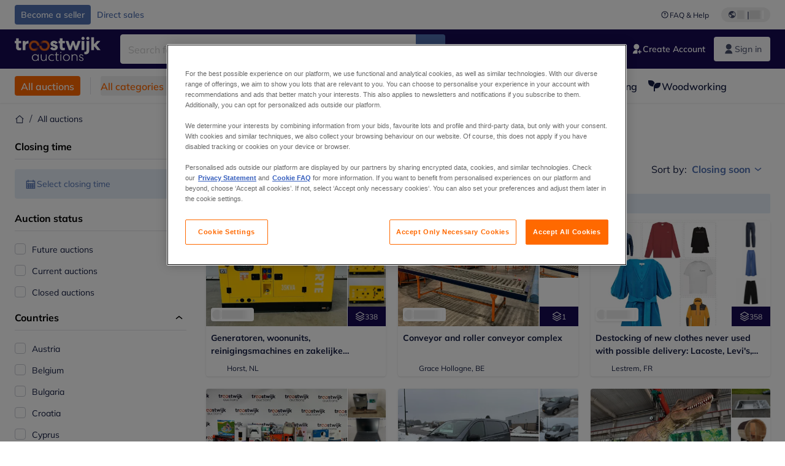

--- FILE ---
content_type: text/html; charset=utf-8
request_url: https://www.troostwijkauctions.com/en/auctions
body_size: 66085
content:
<!DOCTYPE html><html translate="no" lang="en"><head><meta charSet="utf-8" data-next-head=""/><meta name="viewport" content="width=device-width" data-next-head=""/><meta property="og:title" content="All auctions" data-next-head=""/><meta name="twitter:title" content="All auctions" data-next-head=""/><meta name="description" content="Troostwijk Auctions undertakes online auctions throughout Europe from both insolvency and corporate closure. Wide offering of machinery and equipment." data-next-head=""/><meta property="og:description" content="Troostwijk Auctions undertakes online auctions throughout Europe from both insolvency and corporate closure. Wide offering of machinery and equipment." data-next-head=""/><meta name="twitter:description" content="Troostwijk Auctions undertakes online auctions throughout Europe from both insolvency and corporate closure. Wide offering of machinery and equipment." data-next-head=""/><meta property="og:locale" content="en" data-next-head=""/><meta property="og:type" content="website" data-next-head=""/><meta property="og:site_name" content="Troostwijk" data-next-head=""/><meta property="article:modified_time" content="2023-07-10T12:16:07Z" data-next-head=""/><meta name="twitter:card" content="summary" data-next-head=""/><link sizes="16x16" type="image/png" rel="icon" href="https://www.datocms-assets.com/102685/1686592902-troostwijk.png?auto=format&amp;h=16&amp;w=16" data-next-head=""/><link sizes="32x32" type="image/png" rel="icon" href="https://www.datocms-assets.com/102685/1686592902-troostwijk.png?auto=format&amp;h=32&amp;w=32" data-next-head=""/><link sizes="96x96" type="image/png" rel="icon" href="https://www.datocms-assets.com/102685/1686592902-troostwijk.png?auto=format&amp;h=96&amp;w=96" data-next-head=""/><link sizes="192x192" type="image/png" rel="icon" href="https://www.datocms-assets.com/102685/1686592902-troostwijk.png?auto=format&amp;h=192&amp;w=192" data-next-head=""/><title data-next-head="">All auctions | Troostwijk Auctions</title><link rel="canonical" href="https://www.troostwijkauctions.com/en/auctions" data-next-head=""/><link rel="alternate" hrefLang="en" href="https://www.troostwijkauctions.com/en/auctions" data-next-head=""/><link rel="alternate" hrefLang="fr" href="https://www.troostwijkauctions.com/fr/auctions" data-next-head=""/><link rel="alternate" hrefLang="nl" href="https://www.troostwijkauctions.com/auctions" data-next-head=""/><link rel="alternate" hrefLang="pl" href="https://www.troostwijkauctions.com/pl/auctions" data-next-head=""/><link rel="alternate" hrefLang="de" href="https://www.troostwijkauctions.com/de/auctions" data-next-head=""/><link rel="alternate" hrefLang="it" href="https://www.troostwijkauctions.com/it/auctions" data-next-head=""/><link rel="alternate" hrefLang="ro" href="https://www.troostwijkauctions.com/ro/auctions" data-next-head=""/><link data-next-font="" rel="preconnect" href="/" crossorigin="anonymous"/><link rel="preload" href="https://www.troostwijkauctions.com/_next/static/css/76f2bae4e46acc68.css" as="style"/><link rel="preload" href="https://www.troostwijkauctions.com/_next/static/css/7870811a95c1269d.css" as="style"/><meta name="sentry-trace" content="a1592b3509b23c7f8d6f544bfad57efc-aca6e50d97297b70-0"/><meta name="baggage" content="sentry-environment=production,sentry-release=2a6c52822996bcf6530674a20f011b97cb78b56d,sentry-public_key=2ba361f98b1fedac0427800b8bfbd3f4,sentry-trace_id=a1592b3509b23c7f8d6f544bfad57efc,sentry-org_id=4508018193793024,sentry-sampled=false,sentry-sample_rand=0.37245037075440024,sentry-sample_rate=0.02"/><link rel="stylesheet" href="https://www.troostwijkauctions.com/_next/static/css/76f2bae4e46acc68.css" data-n-g=""/><link rel="stylesheet" href="https://www.troostwijkauctions.com/_next/static/css/7870811a95c1269d.css" data-n-p=""/><noscript data-n-css=""></noscript><script defer="" noModule="" src="https://www.troostwijkauctions.com/_next/static/chunks/polyfills-42372ed130431b0a.js"></script><script src="/api/polyfills?locale=en" defer="" data-nscript="beforeInteractive"></script><script id="one-trust" src="https://cdn.cookielaw.org/scripttemplates/otSDKStub.js" data-domain-script="0190c07b-9e39-77dd-adfc-875a0d66bcdd" data-document-language="true" defer="" data-nscript="beforeInteractive"></script><script src="https://www.troostwijkauctions.com/_next/static/chunks/webpack-49784b336c896325.js" defer=""></script><script src="https://www.troostwijkauctions.com/_next/static/chunks/framework-98d9f50a68298a05.js" defer=""></script><script src="https://www.troostwijkauctions.com/_next/static/chunks/main-35e25a0e983a821e.js" defer=""></script><script src="https://www.troostwijkauctions.com/_next/static/chunks/pages/_app-6c4e113c8dbea197.js" defer=""></script><script src="https://www.troostwijkauctions.com/_next/static/chunks/9456-e80bccaeaa3da8fb.js" defer=""></script><script src="https://www.troostwijkauctions.com/_next/static/chunks/5732-4b38057bf7397437.js" defer=""></script><script src="https://www.troostwijkauctions.com/_next/static/chunks/6486-d5722396e13597ca.js" defer=""></script><script src="https://www.troostwijkauctions.com/_next/static/chunks/3587-439270e0d6e1ec6c.js" defer=""></script><script src="https://www.troostwijkauctions.com/_next/static/chunks/5817-c19832a1effda17e.js" defer=""></script><script src="https://www.troostwijkauctions.com/_next/static/chunks/9433-5c9ea287b6f9ded5.js" defer=""></script><script src="https://www.troostwijkauctions.com/_next/static/chunks/6542-1311527ddcf2233b.js" defer=""></script><script src="https://www.troostwijkauctions.com/_next/static/chunks/pages/auctions-aa40d1eea0ab6b26.js" defer=""></script><script src="https://www.troostwijkauctions.com/_next/static/aiDnygFu9zoJaS96jUNHS/_buildManifest.js" defer=""></script><script src="https://www.troostwijkauctions.com/_next/static/aiDnygFu9zoJaS96jUNHS/_ssgManifest.js" defer=""></script></head><body><link rel="preload" as="image" href="https://www.datocms-assets.com/102685/1721142112-troostwijk-logo-white.svg"/><link rel="preload" as="image" href="/assets/svg/app-store-badge-v2.svg"/><link rel="preload" as="image" href="/assets/svg/google-play-badge-v2.svg"/><link rel="preload" as="image" href="https://www.datocms-assets.com/102685/1692360176-przzelewy24.svg"/><link rel="preload" as="image" href="https://www.datocms-assets.com/102685/1692360174-ideal.svg"/><link rel="preload" as="image" href="https://www.datocms-assets.com/102685/1692360171-bancontact.svg"/><link rel="preload" as="image" href="https://www.datocms-assets.com/102685/1695375912-card-payment.svg"/><div id="__next"><div class="CoreStylesProvider_root__CKU7I"><div class="sticky left-0 top-0 z-[5] w-full" id="header-sticky"><header class="print:hidden"><div class="hidden md:block"><div class="bg-c-surface-default"><div class="w-full mx-auto max-w-screen-2xl px-4 md:px-6 flex justify-between py-2"><div class="flex flex-1 items-center gap-3"><a target="_self" class="relative justify-center whitespace-nowrap transition-colors font-body text-label-default font-semibold leading-label-default tracking-label-default focus-visible:outline-none focus-visible:ring-2 focus-visible:ring-offset-2 disabled:pointer-events-none [&amp;.programmatic-focus]:outline-none [&amp;.programmatic-focus]:ring-2 [&amp;.programmatic-focus]:ring-offset-2 h-8 px-2.5 py-3 rounded bg-c-background-brand-primary-default text-c-text-inverse-default [&amp;&gt;svg]:text-c-icon-inverse-default [@media(hover:hover)_and_(pointer:fine){&amp;:hover}]:bg-c-background-brand-primary-hover [@media(hover:hover)_and_(pointer:fine){&amp;:hover}]:text-c-text-inverse-default ring-c-stroke-brand-primary-default disabled:bg-c-background-neutral-subtle-default disabled:text-c-text-neutral-subtle-default [&amp;&gt;svg]:disabled:text-c-icon-neutral-default body-xs-regular flex items-center gap-1 no-underline [&amp;&gt;svg]:size-4" type="button" href="https://sellers.troostwijkauctions.com/?utm_source=tw-website&amp;utm_medium=top-header"><span>Become a seller</span></a><a target="_self" class="relative justify-center whitespace-nowrap transition-colors font-body text-label-default font-semibold leading-label-default tracking-label-default focus-visible:outline-none focus-visible:ring-2 focus-visible:ring-offset-2 disabled:pointer-events-none [&amp;.programmatic-focus]:outline-none [&amp;.programmatic-focus]:ring-2 [&amp;.programmatic-focus]:ring-offset-2 h-8 px-2.5 py-3 rounded text-c-text-brand-primary-default [&amp;&gt;svg]:text-c-icon-brand-primary-default [@media(hover:hover)_and_(pointer:fine){&amp;:hover}]:bg-c-background-brand-primary-x-subtle-default [@media(hover:hover)_and_(pointer:fine){&amp;:hover}]:text-c-text-brand-primary-hover [&amp;&gt;svg]:[@media(hover:hover)_and_(pointer:fine){&amp;:hover}]:text-c-icon-brand-primary-hover ring-c-stroke-brand-primary-default disabled:text-c-text-neutral-subtle-default [&amp;&gt;svg]:disabled:text-c-icon-neutral-default body-xs-regular flex items-center gap-1 no-underline [&amp;&gt;svg]:size-4" type="button" href="/en/direct-sales"><span>Direct sales</span></a></div><div class="flex items-center"><a target="_blank" class="body-xs-regular flex shrink-0 items-center gap-1 text-c-text-neutral-obvious-default no-underline [&amp;&gt;svg]:size-4" href="https://service.troostwijkauctions.com/hc/en-us/?utm_source=tw-website&amp;utm_medium=top-header"><svg class="inline align-text-top size-6"><use href="/assets/svg/icon-sprite-sheet.a8019ef632e962ef3d359003f5523487.svg#question-mark"></use></svg><span>FAQ &amp; Help</span></a><div class="relative flex h-fit w-full justify-center"><button class="relative inline-flex items-center justify-center whitespace-nowrap transition-colors font-body text-label-default font-semibold leading-label-default tracking-label-default no-underline focus-visible:outline-none focus-visible:ring-2 focus-visible:ring-offset-2 disabled:pointer-events-none [&amp;.programmatic-focus]:outline-none [&amp;.programmatic-focus]:ring-2 [&amp;.programmatic-focus]:ring-offset-2 gap-2 px-2.5 py-3 [&amp;&gt;svg]:h-4 [&amp;&gt;svg]:w-4 rounded-full text-c-text-neutral-default [&amp;&gt;svg]:text-c-icon-neutral-default [@media(hover:hover)_and_(pointer:fine){&amp;:hover}]:text-c-text-neutral-default ring-c-stroke-neutral-default disabled:text-c-text-neutral-subtle-default [&amp;&gt;svg]:disabled:text-c-icon-neutral-default ml-5 h-6 [@media(hover:hover)_and_(pointer:fine){&amp;:hover}]:bg-c-background-neutral-x-subtle-hover" data-cy="header-change-language-currency-button" type="button"><svg class="inline align-text-top size-6"><use href="/assets/svg/icon-sprite-sheet.a8019ef632e962ef3d359003f5523487.svg#earth-americas"></use></svg><span class="LoadingPlaceholderBar_loadingPlaceholderBar__V2Ssx relative block h-3.5 overflow-hidden bg-[rgba(0,0,0,0.08)] w-4"></span>| <span class="LoadingPlaceholderBar_loadingPlaceholderBar__V2Ssx relative block h-3.5 overflow-hidden bg-[rgba(0,0,0,0.08)] w-6"></span></button><div hidden="" class="absolute z-50 h-fit min-w-fit transition-all xl:right-0 xl:translate-x-0 md:top-[100%] right-0 translate-x-0"><div class="mt-2 rounded-lg border border-c-stroke-neutral-obvious-default bg-c-surface-default shadow"><div class="flex w-80 flex-col rounded-lg bg-c-surface-default px-5 pb-5 pt-3 shadow"><div class="mb-4 capitalize" data-cy="change-language-dropdown"><p class="Dropdown_label__97Wbd" id="language-switcher">Language</p><div class="Dropdown_dropdown__GeEyw Dropdown_dropdownBackground__ot_SF"><button aria-expanded="false" aria-haspopup="listbox" aria-labelledby="language-switcher" class="Dropdown_button__qDYee capitalize" type="button" data-cy="change-language-dropdown-button"><span class="Dropdown_labelWrapper__5VFEL"><span class="flex size-5 items-center justify-start mr-3 w-5"><span class="IconFlag_fflag__jK2TE IconFlag_fflag-GB__AvebC"></span></span><span class="Dropdown_buttonLabel__pyP3C">English</span><svg class="inline align-text-top size-6 Dropdown_chevronIcon__V7wA7"><use href="/assets/svg/icon-sprite-sheet.a8019ef632e962ef3d359003f5523487.svg#chevron-down"></use></svg></span></button><div class="Dropdown_options__x9N4v"><div class="Dropdown_searchWrapper__9Df7h"></div><ul aria-activedescendant="en" role="listbox" tabindex="-1" class="Dropdown_optionsList__JwQ_T" data-cy="options"><li aria-selected="false" class="Dropdown_option__AIl4q" role="option"><span class="flex size-5 items-center justify-start mr-3 w-5 flex-shrink-0"><span class="IconFlag_fflag__jK2TE IconFlag_fflag-NL__BnqJK"></span></span>Nederlands</li><li aria-selected="true" class="Dropdown_option__AIl4q Dropdown_selected__j0Fkf" role="option"><span class="flex size-5 items-center justify-start mr-3 w-5 flex-shrink-0"><span class="IconFlag_fflag__jK2TE IconFlag_fflag-GB__AvebC"></span></span>English</li><li aria-selected="false" class="Dropdown_option__AIl4q" role="option"><span class="flex size-5 items-center justify-start mr-3 w-5 flex-shrink-0"><span class="IconFlag_fflag__jK2TE IconFlag_fflag-FR__KZUpY"></span></span>français</li><li aria-selected="false" class="Dropdown_option__AIl4q" role="option"><span class="flex size-5 items-center justify-start mr-3 w-5 flex-shrink-0"><span class="IconFlag_fflag__jK2TE IconFlag_fflag-PL__qHCPU"></span></span>polski</li><li aria-selected="false" class="Dropdown_option__AIl4q" role="option"><span class="flex size-5 items-center justify-start mr-3 w-5 flex-shrink-0"><span class="IconFlag_fflag__jK2TE IconFlag_fflag-DE__hMciG"></span></span>Deutsch</li><li aria-selected="false" class="Dropdown_option__AIl4q" role="option"><span class="flex size-5 items-center justify-start mr-3 w-5 flex-shrink-0"><span class="IconFlag_fflag__jK2TE IconFlag_fflag-IT__0hcB8"></span></span>italiano</li><li aria-selected="false" class="Dropdown_option__AIl4q" role="option"><span class="flex size-5 items-center justify-start mr-3 w-5 flex-shrink-0"><span class="IconFlag_fflag__jK2TE IconFlag_fflag-RO__aLcn7"></span></span>română</li></ul></div></div></div><div class="flex items-start gap-1"><svg class="inline align-text-top size-5 flex-shrink-0 text-c-icon-neutral-default"><use href="/assets/svg/icon-sprite-sheet.a8019ef632e962ef3d359003f5523487.svg#info"></use></svg><p class="body-s-regular text-c-text-neutral-default">Exchange rates are updated daily, not in real-time.</p></div></div></div></div></div></div></div></div></div><div class="block md:hidden"><div class="flex items-center px-0 py-2 bg-c-background-brand-primary-obvious-default"><header class="grid w-full items-center gap-3 px-4 grid-cols-[125px_1fr]"><a class="flex shrink-0" data-cy="logo-link" href="/en"><span class="sr-only">Home page</span><img src="https://www.datocms-assets.com/102685/1721142112-troostwijk-logo-white.svg" class="inline-block mx-0 my-1.5 max-h-10 w-full h-10 [display:unset] min-[980px]:hidden"/><img src="https://www.datocms-assets.com/102685/1721142112-troostwijk-logo-white.svg" class="mx-0 my-1.5 max-h-10 w-full hidden min-[980px]:[display:unset]"/></a><div class="flex flex-row items-center justify-end gap-3"><a class="relative inline-flex items-center justify-center whitespace-nowrap transition-colors font-body text-label-default font-semibold leading-label-default tracking-label-default no-underline focus-visible:outline-none focus-visible:ring-2 focus-visible:ring-offset-2 disabled:pointer-events-none [&amp;.programmatic-focus]:outline-none [&amp;.programmatic-focus]:ring-2 [&amp;.programmatic-focus]:ring-offset-2 gap-2.5 [&amp;&gt;svg]:h-5 [&amp;&gt;svg]:w-5 rounded-full bg-c-background-brand-primary-default text-c-text-inverse-default [&amp;&gt;svg]:text-c-icon-inverse-default [@media(hover:hover)_and_(pointer:fine){&amp;:hover}]:bg-c-background-brand-primary-hover [@media(hover:hover)_and_(pointer:fine){&amp;:hover}]:text-c-text-inverse-default ring-c-stroke-brand-primary-default disabled:bg-c-background-neutral-subtle-default disabled:text-c-text-neutral-subtle-default [&amp;&gt;svg]:disabled:text-c-icon-neutral-default h-[34px] w-[34px] p-0" type="button" aria-label="Favourites" href="/en/account/my-lots"><svg class="inline align-text-top size-6"><use href="/assets/svg/icon-sprite-sheet.a8019ef632e962ef3d359003f5523487.svg#heart-filled"></use></svg></a><div class="relative"><button class="relative whitespace-nowrap transition-colors font-body text-label-default font-semibold leading-label-default tracking-label-default no-underline focus-visible:outline-none focus-visible:ring-2 focus-visible:ring-offset-2 disabled:pointer-events-none [&amp;.programmatic-focus]:outline-none [&amp;.programmatic-focus]:ring-2 [&amp;.programmatic-focus]:ring-offset-2 gap-2.5 [&amp;&gt;svg]:h-5 [&amp;&gt;svg]:w-5 bg-c-background-brand-primary-default text-c-text-inverse-default [&amp;&gt;svg]:text-c-icon-inverse-default [@media(hover:hover)_and_(pointer:fine){&amp;:hover}]:bg-c-background-brand-primary-hover [@media(hover:hover)_and_(pointer:fine){&amp;:hover}]:text-c-text-inverse-default ring-c-stroke-brand-primary-default disabled:bg-c-background-neutral-subtle-default disabled:text-c-text-neutral-subtle-default [&amp;&gt;svg]:disabled:text-c-icon-neutral-default flex h-[34px] w-[34px] items-center justify-center rounded-full p-0 md:h-[unset] md:w-[unset] md:rounded md:px-3.5 md:py-2.5" disabled="" data-cy="header-auth-button" type="button" aria-label="Sign in"><svg class="inline align-text-top size-6"><use href="/assets/svg/icon-sprite-sheet.a8019ef632e962ef3d359003f5523487.svg#user-fill"></use></svg></button></div><button class="relative inline-flex items-center justify-center whitespace-nowrap transition-colors font-body text-label-default font-semibold leading-label-default tracking-label-default no-underline focus-visible:outline-none focus-visible:ring-2 focus-visible:ring-offset-2 disabled:pointer-events-none [&amp;.programmatic-focus]:outline-none [&amp;.programmatic-focus]:ring-2 [&amp;.programmatic-focus]:ring-offset-2 gap-2.5 [&amp;&gt;svg]:h-5 [&amp;&gt;svg]:w-5 rounded-full bg-c-background-brand-primary-default text-c-text-inverse-default [&amp;&gt;svg]:text-c-icon-inverse-default [@media(hover:hover)_and_(pointer:fine){&amp;:hover}]:bg-c-background-brand-primary-hover [@media(hover:hover)_and_(pointer:fine){&amp;:hover}]:text-c-text-inverse-default ring-c-stroke-brand-primary-default disabled:bg-c-background-neutral-subtle-default disabled:text-c-text-neutral-subtle-default [&amp;&gt;svg]:disabled:text-c-icon-neutral-default h-[34px] w-[34px] p-0" type="button"><svg class="inline align-text-top size-6"><use href="/assets/svg/icon-sprite-sheet.a8019ef632e962ef3d359003f5523487.svg#hamburger"></use></svg></button></div></header></div></div><div class="hidden md:block"><div class="flex items-center bg-c-background-brand-primary-obvious-default"><div class="w-full mx-auto max-w-screen-2xl px-4 md:px-6 grid items-center gap-8 py-2 grid-cols-[auto_1fr]"><a class="flex shrink-0" data-cy="logo-link" href="/en"><span class="sr-only">Home page</span><img src="https://www.datocms-assets.com/102685/1721142112-troostwijk-logo-white.svg" class="inline-block mx-0 my-1.5 max-h-10 w-full !m-0 h-10 [display:unset] min-[980px]:hidden"/><img src="https://www.datocms-assets.com/102685/1721142112-troostwijk-logo-white.svg" class="mx-0 my-1.5 max-h-10 w-full !m-0 hidden min-[980px]:[display:unset]"/></a><div class="flex items-center justify-between gap-4"><div class="relative w-3/5 xl:w-2/4"><form class="SearchBar_root__UCrO6 grow md:relative"><div class="SearchBar_searchField__Y3B3m !pl-0 [&amp;_.input-wrapper]:m-0 [&amp;_div]:max-w-none [&amp;_input]:max-w-none [&amp;_svg]:w-[calc(1.5rem+theme(spacing.3))] [&amp;_svg]:border-c-stroke-neutral-default [&amp;_svg]:pl-3 [&amp;_svg]:border-l-0 !border-0 [&amp;&gt;button]:right-auto [&amp;&gt;button]:m-0 [&amp;&gt;button]:h-full [&amp;&gt;button]:rounded-r [&amp;&gt;input]:h-full [&amp;&gt;input]:rounded-l [&amp;&gt;input]:!border-c-surface-default [&amp;&gt;input]:!border-solid [&amp;&gt;input]:!border-[1px] [&amp;:is(:hover,:focus,:focus-within)&gt;input]:!border-[1px] [&amp;:is(:hover,:focus,:focus-within)&gt;input]:!border-c-stroke-brand-primary-default [&amp;:is(:hover,:focus,:focus-within)&gt;input]:!text-c-text-neutral-obvious-default [&amp;:is(:hover,:focus,:focus-within)&gt;input::placeholder]:!text-c-text-brand-primary-default"><label for="search" class="sr-only">Search bar<!-- --> </label><div class="Input_inputWrapper__KrQzd input-wrapper gap-2"><div class="Input_fieldWithIconWrapper__iHWw7 Input_maxWidth__SxaNM SearchBar_searchField__Y3B3m !pl-0 [&amp;_.input-wrapper]:m-0 [&amp;_div]:max-w-none [&amp;_input]:max-w-none [&amp;_svg]:w-[calc(1.5rem+theme(spacing.3))] [&amp;_svg]:border-c-stroke-neutral-default [&amp;_svg]:pl-3 [&amp;_svg]:border-l-0 !border-0 [&amp;&gt;button]:right-auto [&amp;&gt;button]:m-0 [&amp;&gt;button]:h-full [&amp;&gt;button]:rounded-r [&amp;&gt;input]:h-full [&amp;&gt;input]:rounded-l [&amp;&gt;input]:!border-c-surface-default [&amp;&gt;input]:!border-solid [&amp;&gt;input]:!border-[1px] [&amp;:is(:hover,:focus,:focus-within)&gt;input]:!border-[1px] [&amp;:is(:hover,:focus,:focus-within)&gt;input]:!border-c-stroke-brand-primary-default [&amp;:is(:hover,:focus,:focus-within)&gt;input]:!text-c-text-neutral-obvious-default [&amp;:is(:hover,:focus,:focus-within)&gt;input::placeholder]:!text-c-text-brand-primary-default"><input aria-invalid="false" class="Input_common__Iv_iX Input_input__v48Bc" id="search" placeholder="Search for online Lots" type="search" autoComplete="off" maxLength="100" data-cy="header-search-input" name="search" value=""/><button class="relative inline-flex items-center justify-center whitespace-nowrap transition-colors font-body text-label-default font-semibold leading-label-default tracking-label-default no-underline focus-visible:outline-none focus-visible:ring-2 focus-visible:ring-offset-2 disabled:pointer-events-none [&amp;.programmatic-focus]:outline-none [&amp;.programmatic-focus]:ring-2 [&amp;.programmatic-focus]:ring-offset-2 h-10 gap-2.5 px-3.5 py-3.5 [&amp;&gt;svg]:h-5 [&amp;&gt;svg]:w-5 rounded bg-c-background-brand-primary-default text-c-text-inverse-default [&amp;&gt;svg]:text-c-icon-inverse-default [@media(hover:hover)_and_(pointer:fine){&amp;:hover}]:bg-c-background-brand-primary-hover [@media(hover:hover)_and_(pointer:fine){&amp;:hover}]:text-c-text-inverse-default ring-c-stroke-brand-primary-default disabled:bg-c-background-neutral-subtle-default disabled:text-c-text-neutral-subtle-default [&amp;&gt;svg]:disabled:text-c-icon-neutral-default Input_iconButton__8YwPz" data-cy="header-search-input-button" type="button" aria-label="Search bar"><svg class="inline align-text-top size-6"><use href="/assets/svg/icon-sprite-sheet.a8019ef632e962ef3d359003f5523487.svg#search"></use></svg></button></div></div></div><div></div></form></div><div class="flex items-center gap-2"><a class="relative inline-flex items-center justify-center whitespace-nowrap transition-colors font-body text-label-default font-semibold leading-label-default tracking-label-default no-underline focus-visible:outline-none focus-visible:ring-2 focus-visible:ring-offset-2 disabled:pointer-events-none [&amp;.programmatic-focus]:outline-none [&amp;.programmatic-focus]:ring-2 [&amp;.programmatic-focus]:ring-offset-2 h-10 gap-2.5 px-3.5 py-3.5 [&amp;&gt;svg]:h-5 [&amp;&gt;svg]:w-5 rounded-full text-c-text-inverse-default [&amp;&gt;svg]:text-c-icon-inverse-default [@media(hover:hover)_and_(pointer:fine){&amp;:hover}]:bg-c-background-inverse-default/20 [@media(hover:hover)_and_(pointer:fine){&amp;:hover}]:text-c-text-inverse-default ring-c-stroke-inverse-default ring-offset-c-stroke-brand-primary-default disabled:text-c-text-inverse-default/50 [&amp;&gt;svg]:disabled:text-c-icon-inverse-default/50" data-cy="header-create-account-button" type="button" href="/en/signup?callbackUrl=%2Fen%2Fauth%2Fcompletion%3FredirectPath%3D%2Fauctions"><svg class="inline align-text-top size-6"><use href="/assets/svg/icon-sprite-sheet.a8019ef632e962ef3d359003f5523487.svg#user-add-fill"></use></svg>Create Account</a><div class="relative"><button class="relative whitespace-nowrap transition-colors font-body text-label-default font-semibold leading-label-default tracking-label-default no-underline focus-visible:outline-none focus-visible:ring-2 focus-visible:ring-offset-2 disabled:pointer-events-none [&amp;.programmatic-focus]:outline-none [&amp;.programmatic-focus]:ring-2 [&amp;.programmatic-focus]:ring-offset-2 gap-2.5 [&amp;&gt;svg]:h-5 [&amp;&gt;svg]:w-5 bg-c-background-brand-primary-default text-c-text-inverse-default [&amp;&gt;svg]:text-c-icon-inverse-default [@media(hover:hover)_and_(pointer:fine){&amp;:hover}]:bg-c-background-brand-primary-hover [@media(hover:hover)_and_(pointer:fine){&amp;:hover}]:text-c-text-inverse-default ring-c-stroke-brand-primary-default disabled:bg-c-background-neutral-subtle-default disabled:text-c-text-neutral-subtle-default [&amp;&gt;svg]:disabled:text-c-icon-neutral-default flex h-[34px] w-[34px] items-center justify-center rounded-full p-0 md:h-[unset] md:w-[unset] md:rounded md:px-3.5 md:py-2.5" disabled="" data-cy="header-auth-button" type="button" aria-label="Sign in"><svg class="inline align-text-top size-6"><use href="/assets/svg/icon-sprite-sheet.a8019ef632e962ef3d359003f5523487.svg#user-fill"></use></svg>Sign in</button></div></div></div></div></div></div><div class="block md:hidden"><div class="w-full bg-c-surface-default px-4 py-3 shadow-sm"><form class="SearchBar_root__UCrO6 grow md:relative"><div class="SearchBar_searchField__Y3B3m !pl-0 [&amp;_.input-wrapper]:m-0 [&amp;_div]:max-w-none [&amp;_input]:max-w-none [&amp;_svg]:w-[calc(1.5rem+theme(spacing.3))] [&amp;_svg]:border-c-stroke-neutral-default [&amp;_svg]:pl-3 [&amp;_svg]:border-l-0 !border-0 [&amp;&gt;button]:right-auto [&amp;&gt;button]:m-0 [&amp;&gt;button]:h-full [&amp;&gt;button]:rounded-r [&amp;&gt;input::placeholder]:text-c-text-neutral-subtle-focus [&amp;&gt;input]:h-full [&amp;&gt;input]:rounded-l [&amp;&gt;input]:!border-[1px] [&amp;&gt;input]:!border-solid [&amp;&gt;input]:!border-c-stroke-neutral-subtle-default [&amp;&gt;input]:bg-c-background-brand-primary-x-subtle-default"><label for="search" class="sr-only">Search bar<!-- --> </label><div class="Input_inputWrapper__KrQzd input-wrapper gap-2"><div class="Input_fieldWithIconWrapper__iHWw7 Input_maxWidth__SxaNM SearchBar_searchField__Y3B3m !pl-0 [&amp;_.input-wrapper]:m-0 [&amp;_div]:max-w-none [&amp;_input]:max-w-none [&amp;_svg]:w-[calc(1.5rem+theme(spacing.3))] [&amp;_svg]:border-c-stroke-neutral-default [&amp;_svg]:pl-3 [&amp;_svg]:border-l-0 !border-0 [&amp;&gt;button]:right-auto [&amp;&gt;button]:m-0 [&amp;&gt;button]:h-full [&amp;&gt;button]:rounded-r [&amp;&gt;input::placeholder]:text-c-text-neutral-subtle-focus [&amp;&gt;input]:h-full [&amp;&gt;input]:rounded-l [&amp;&gt;input]:!border-[1px] [&amp;&gt;input]:!border-solid [&amp;&gt;input]:!border-c-stroke-neutral-subtle-default [&amp;&gt;input]:bg-c-background-brand-primary-x-subtle-default"><input aria-invalid="false" class="Input_common__Iv_iX Input_input__v48Bc" id="search" placeholder="Search for online Lots" type="search" autoComplete="off" maxLength="100" data-cy="mobile-header-search-input" name="search" value=""/><button class="relative inline-flex items-center justify-center whitespace-nowrap transition-colors font-body text-label-default font-semibold leading-label-default tracking-label-default no-underline focus-visible:outline-none focus-visible:ring-2 focus-visible:ring-offset-2 disabled:pointer-events-none [&amp;.programmatic-focus]:outline-none [&amp;.programmatic-focus]:ring-2 [&amp;.programmatic-focus]:ring-offset-2 h-10 gap-2.5 px-3.5 py-3.5 [&amp;&gt;svg]:h-5 [&amp;&gt;svg]:w-5 rounded bg-c-background-brand-primary-default text-c-text-inverse-default [&amp;&gt;svg]:text-c-icon-inverse-default [@media(hover:hover)_and_(pointer:fine){&amp;:hover}]:bg-c-background-brand-primary-hover [@media(hover:hover)_and_(pointer:fine){&amp;:hover}]:text-c-text-inverse-default ring-c-stroke-brand-primary-default disabled:bg-c-background-neutral-subtle-default disabled:text-c-text-neutral-subtle-default [&amp;&gt;svg]:disabled:text-c-icon-neutral-default Input_iconButton__8YwPz" data-cy="mobile-header-search-input-button" type="button" aria-label="Search bar"><svg class="inline align-text-top size-6"><use href="/assets/svg/icon-sprite-sheet.a8019ef632e962ef3d359003f5523487.svg#search"></use></svg></button></div></div></div><div></div></form></div></div><div class="hidden md:block"><div class="relative bg-c-surface-default shadow-sm"><div class="w-full mx-auto max-w-screen-2xl px-4 md:px-6 flex flex-1 justify-between overflow-hidden py-3"><div class="flex flex-grow items-center space-x-4 overflow-hidden"><a class="relative inline-flex items-center justify-center whitespace-nowrap transition-colors font-body font-semibold leading-label-default tracking-label-default no-underline focus-visible:outline-none focus-visible:ring-2 focus-visible:ring-offset-2 disabled:pointer-events-none [&amp;.programmatic-focus]:outline-none [&amp;.programmatic-focus]:ring-2 [&amp;.programmatic-focus]:ring-offset-2 h-8 gap-2 px-2.5 py-3 [&amp;&gt;svg]:h-4 [&amp;&gt;svg]:w-4 rounded bg-c-background-brand-secondary-default text-c-text-inverse-default [&amp;&gt;svg]:text-c-icon-inverse-default [@media(hover:hover)_and_(pointer:fine){&amp;:hover}]:bg-c-background-brand-secondary-hover [@media(hover:hover)_and_(pointer:fine){&amp;:hover}]:text-c-text-inverse-default ring-c-stroke-brand-secondary-default disabled:bg-c-background-neutral-subtle-default disabled:text-c-text-neutral-subtle-default [&amp;&gt;svg]:disabled:text-c-icon-neutral-default text-body-body-m-default" data-cy="header-all-auctions-button" type="button" href="/en/auctions">All auctions</a><span class="block h-7 w-px bg-c-background-neutral-default"></span><button class="relative inline-flex items-center justify-center whitespace-nowrap transition-colors font-body font-semibold leading-label-default tracking-label-default no-underline focus-visible:outline-none focus-visible:ring-2 focus-visible:ring-offset-2 disabled:pointer-events-none [&amp;.programmatic-focus]:outline-none [&amp;.programmatic-focus]:ring-2 [&amp;.programmatic-focus]:ring-offset-2 h-8 gap-2 [&amp;&gt;svg]:h-4 [&amp;&gt;svg]:w-4 rounded text-c-text-brand-secondary-default [&amp;&gt;svg]:text-c-icon-brand-secondary-default [@media(hover:hover)_and_(pointer:fine){&amp;:hover}]:bg-c-background-brand-secondary-x-subtle-default [@media(hover:hover)_and_(pointer:fine){&amp;:hover}]:text-c-text-brand-secondary-hover [&amp;&gt;svg]:[@media(hover:hover)_and_(pointer:fine){&amp;:hover}]:text-c-icon-brand-secondary-hover ring-c-stroke-brand-secondary-default disabled:text-c-text-neutral-subtle-default [&amp;&gt;svg]:disabled:text-c-icon-neutral-default flex-shrink-0 flex-nowrap p-0 text-body-body-m-default hover:!bg-c-transparent" data-cy="header-all-categories-dropdown" type="button">All categories<svg class="inline align-text-top size-6 mt-px !size-6 !text-c-icon-neutral-default"><use href="/assets/svg/icon-sprite-sheet.a8019ef632e962ef3d359003f5523487.svg#chevron-down"></use></svg></button><div class="flex h-[1.5rem] flex-wrap space-x-4 overflow-hidden"><a target="_self" class="label flex items-center gap-1 text-body-body-m-default text-c-text-neutral-obvious-default no-underline hover:text-c-text-neutral-obvious-hover" href="/en/c/transport-and-logistics/22430513-5e00-4758-9889-a4e52c0bb221"><svg class="inline align-text-top size-6"><use href="/assets/svg/icon-sprite-sheet.a8019ef632e962ef3d359003f5523487.svg#truck-fill"></use></svg><span>Transport and logistics</span></a><a target="_self" class="label flex items-center gap-1 text-body-body-m-default text-c-text-neutral-obvious-default no-underline hover:text-c-text-neutral-obvious-hover" href="/en/c/construction-and-earthmoving/f77365fe-eaa8-42d1-97fc-b14d0111160c"><svg class="inline align-text-top size-6"><use href="/assets/svg/icon-sprite-sheet.a8019ef632e962ef3d359003f5523487.svg#contracting-fill"></use></svg><span>Construction and earthmoving</span></a><a target="_self" class="label flex items-center gap-1 text-body-body-m-default text-c-text-neutral-obvious-default no-underline hover:text-c-text-neutral-obvious-hover" href="/en/c/agricultural/ca789c2c-b997-4f21-81d4-0bf285aca622"><svg class="inline align-text-top size-6"><use href="/assets/svg/icon-sprite-sheet.a8019ef632e962ef3d359003f5523487.svg#agriculture-fill"></use></svg><span>Agricultural</span></a><a target="_self" class="label flex items-center gap-1 text-body-body-m-default text-c-text-neutral-obvious-default no-underline hover:text-c-text-neutral-obvious-hover" href="/en/c/metalworking/0d91005a-fa8e-4e8f-98b1-f4854018329f"><svg class="inline align-text-top size-6"><use href="/assets/svg/icon-sprite-sheet.a8019ef632e962ef3d359003f5523487.svg#industy-workshop-fill"></use></svg><span>Metalworking</span></a><a target="_self" class="label flex items-center gap-1 text-body-body-m-default text-c-text-neutral-obvious-default no-underline hover:text-c-text-neutral-obvious-hover" href="/en/c/woodworking/41176767-df26-4cea-80b5-3024e6ab4916"><svg class="inline align-text-top size-6"><use href="/assets/svg/icon-sprite-sheet.a8019ef632e962ef3d359003f5523487.svg#plant-fill"></use></svg><span>Woodworking</span></a></div></div><div class="flex flex-shrink-0 items-center space-x-2"></div></div><div class="hidden"><div class="absolute bottom-[-70%] left-0 mt-6 flex max-h-[300px] flex-row rounded-md bg-c-surface-default shadow-xl md:bottom-[unset] !mt-0 !left-1/2 transform -translate-x-1/2 w-full max-w-screen-xl !z-[3] z-[3]"><div class="scroll grow basis-0 overflow-y-auto border-r border-c-stroke-neutral-subtle-default p-5" data-cy="category-dropdown-main-categories-list"><button class="group w-full cursor-pointer border-0 bg-[initial] p-0.5"><span class="flex w-full flex-row items-center justify-between rounded-md py-2 pl-3 pr-2 transition-colors duration-200 ease-in min-[981px]:pl-4 group-hover:bg-inherit bg-c-background-brand-primary-x-subtle-default text-c-text-brand-primary-obvious-default"><div class="body-m-medium min-[981px]:body-s-medium grow text-start">Transport and logistics</div><svg class="inline align-text-top size-6"><use href="/assets/svg/icon-sprite-sheet.a8019ef632e962ef3d359003f5523487.svg#chevron-right"></use></svg></span></button><button class="group w-full cursor-pointer border-0 bg-[initial] p-0.5"><span class="flex w-full flex-row items-center justify-between rounded-md bg-[initial] py-2 pl-3 pr-2 transition-colors duration-200 ease-in group-hover:bg-c-background-neutral-subtle-default min-[981px]:pl-4"><div class="body-m-medium min-[981px]:body-s-medium grow text-start">Construction and earthmoving</div><svg class="inline align-text-top size-6"><use href="/assets/svg/icon-sprite-sheet.a8019ef632e962ef3d359003f5523487.svg#chevron-right"></use></svg></span></button><button class="group w-full cursor-pointer border-0 bg-[initial] p-0.5"><span class="flex w-full flex-row items-center justify-between rounded-md bg-[initial] py-2 pl-3 pr-2 transition-colors duration-200 ease-in group-hover:bg-c-background-neutral-subtle-default min-[981px]:pl-4"><div class="body-m-medium min-[981px]:body-s-medium grow text-start">Agricultural</div><svg class="inline align-text-top size-6"><use href="/assets/svg/icon-sprite-sheet.a8019ef632e962ef3d359003f5523487.svg#chevron-right"></use></svg></span></button><button class="group w-full cursor-pointer border-0 bg-[initial] p-0.5"><span class="flex w-full flex-row items-center justify-between rounded-md bg-[initial] py-2 pl-3 pr-2 transition-colors duration-200 ease-in group-hover:bg-c-background-neutral-subtle-default min-[981px]:pl-4"><div class="body-m-medium min-[981px]:body-s-medium grow text-start">Metalworking</div><svg class="inline align-text-top size-6"><use href="/assets/svg/icon-sprite-sheet.a8019ef632e962ef3d359003f5523487.svg#chevron-right"></use></svg></span></button><button class="group w-full cursor-pointer border-0 bg-[initial] p-0.5"><span class="flex w-full flex-row items-center justify-between rounded-md bg-[initial] py-2 pl-3 pr-2 transition-colors duration-200 ease-in group-hover:bg-c-background-neutral-subtle-default min-[981px]:pl-4"><div class="body-m-medium min-[981px]:body-s-medium grow text-start">Woodworking</div><svg class="inline align-text-top size-6"><use href="/assets/svg/icon-sprite-sheet.a8019ef632e962ef3d359003f5523487.svg#chevron-right"></use></svg></span></button><button class="group w-full cursor-pointer border-0 bg-[initial] p-0.5"><span class="flex w-full flex-row items-center justify-between rounded-md bg-[initial] py-2 pl-3 pr-2 transition-colors duration-200 ease-in group-hover:bg-c-background-neutral-subtle-default min-[981px]:pl-4"><div class="body-m-medium min-[981px]:body-s-medium grow text-start">Food industry</div><svg class="inline align-text-top size-6"><use href="/assets/svg/icon-sprite-sheet.a8019ef632e962ef3d359003f5523487.svg#chevron-right"></use></svg></span></button><button class="group w-full cursor-pointer border-0 bg-[initial] p-0.5"><span class="flex w-full flex-row items-center justify-between rounded-md bg-[initial] py-2 pl-3 pr-2 transition-colors duration-200 ease-in group-hover:bg-c-background-neutral-subtle-default min-[981px]:pl-4"><div class="body-m-medium min-[981px]:body-s-medium grow text-start">Medical</div><svg class="inline align-text-top size-6"><use href="/assets/svg/icon-sprite-sheet.a8019ef632e962ef3d359003f5523487.svg#chevron-right"></use></svg></span></button><button class="group w-full cursor-pointer border-0 bg-[initial] p-0.5"><span class="flex w-full flex-row items-center justify-between rounded-md bg-[initial] py-2 pl-3 pr-2 transition-colors duration-200 ease-in group-hover:bg-c-background-neutral-subtle-default min-[981px]:pl-4"><div class="body-m-medium min-[981px]:body-s-medium grow text-start">More industrial categories</div><svg class="inline align-text-top size-6"><use href="/assets/svg/icon-sprite-sheet.a8019ef632e962ef3d359003f5523487.svg#chevron-right"></use></svg></span></button><button class="group w-full cursor-pointer border-0 bg-[initial] p-0.5"><span class="flex w-full flex-row items-center justify-between rounded-md bg-[initial] py-2 pl-3 pr-2 transition-colors duration-200 ease-in group-hover:bg-c-background-neutral-subtle-default min-[981px]:pl-4"><div class="body-m-medium min-[981px]:body-s-medium grow text-start">Retail and office</div><svg class="inline align-text-top size-6"><use href="/assets/svg/icon-sprite-sheet.a8019ef632e962ef3d359003f5523487.svg#chevron-right"></use></svg></span></button><button class="group w-full cursor-pointer border-0 bg-[initial] p-0.5"><span class="flex w-full flex-row items-center justify-between rounded-md bg-[initial] py-2 pl-3 pr-2 transition-colors duration-200 ease-in group-hover:bg-c-background-neutral-subtle-default min-[981px]:pl-4"><div class="body-m-medium min-[981px]:body-s-medium grow text-start">Installation material</div><svg class="inline align-text-top size-6"><use href="/assets/svg/icon-sprite-sheet.a8019ef632e962ef3d359003f5523487.svg#chevron-right"></use></svg></span></button><button class="group w-full cursor-pointer border-0 bg-[initial] p-0.5"><span class="flex w-full flex-row items-center justify-between rounded-md bg-[initial] py-2 pl-3 pr-2 transition-colors duration-200 ease-in group-hover:bg-c-background-neutral-subtle-default min-[981px]:pl-4"><div class="body-m-medium min-[981px]:body-s-medium grow text-start">Do-it-yourself and renovation</div><svg class="inline align-text-top size-6"><use href="/assets/svg/icon-sprite-sheet.a8019ef632e962ef3d359003f5523487.svg#chevron-right"></use></svg></span></button><button class="group w-full cursor-pointer border-0 bg-[initial] p-0.5"><span class="flex w-full flex-row items-center justify-between rounded-md bg-[initial] py-2 pl-3 pr-2 transition-colors duration-200 ease-in group-hover:bg-c-background-neutral-subtle-default min-[981px]:pl-4"><div class="body-m-medium min-[981px]:body-s-medium grow text-start">Bulk trade</div><svg class="inline align-text-top size-6"><use href="/assets/svg/icon-sprite-sheet.a8019ef632e962ef3d359003f5523487.svg#chevron-right"></use></svg></span></button><button class="group w-full cursor-pointer border-0 bg-[initial] p-0.5"><span class="flex w-full flex-row items-center justify-between rounded-md bg-[initial] py-2 pl-3 pr-2 transition-colors duration-200 ease-in group-hover:bg-c-background-neutral-subtle-default min-[981px]:pl-4"><div class="body-m-medium min-[981px]:body-s-medium grow text-start">Events</div><svg class="inline align-text-top size-6"><use href="/assets/svg/icon-sprite-sheet.a8019ef632e962ef3d359003f5523487.svg#chevron-right"></use></svg></span></button><button class="group w-full cursor-pointer border-0 bg-[initial] p-0.5"><span class="flex w-full flex-row items-center justify-between rounded-md bg-[initial] py-2 pl-3 pr-2 transition-colors duration-200 ease-in group-hover:bg-c-background-neutral-subtle-default min-[981px]:pl-4"><div class="body-m-medium min-[981px]:body-s-medium grow text-start">Garage inventory</div><svg class="inline align-text-top size-6"><use href="/assets/svg/icon-sprite-sheet.a8019ef632e962ef3d359003f5523487.svg#chevron-right"></use></svg></span></button><button class="group w-full cursor-pointer border-0 bg-[initial] p-0.5"><span class="flex w-full flex-row items-center justify-between rounded-md bg-[initial] py-2 pl-3 pr-2 transition-colors duration-200 ease-in group-hover:bg-c-background-neutral-subtle-default min-[981px]:pl-4"><div class="body-m-medium min-[981px]:body-s-medium grow text-start">Heating</div><svg class="inline align-text-top size-6"><use href="/assets/svg/icon-sprite-sheet.a8019ef632e962ef3d359003f5523487.svg#chevron-right"></use></svg></span></button><button class="group w-full cursor-pointer border-0 bg-[initial] p-0.5"><span class="flex w-full flex-row items-center justify-between rounded-md bg-[initial] py-2 pl-3 pr-2 transition-colors duration-200 ease-in group-hover:bg-c-background-neutral-subtle-default min-[981px]:pl-4"><div class="body-m-medium min-[981px]:body-s-medium grow text-start">Renewable energy</div><svg class="inline align-text-top size-6"><use href="/assets/svg/icon-sprite-sheet.a8019ef632e962ef3d359003f5523487.svg#chevron-right"></use></svg></span></button><button class="group w-full cursor-pointer border-0 bg-[initial] p-0.5"><span class="flex w-full flex-row items-center justify-between rounded-md bg-[initial] py-2 pl-3 pr-2 transition-colors duration-200 ease-in group-hover:bg-c-background-neutral-subtle-default min-[981px]:pl-4"><div class="body-m-medium min-[981px]:body-s-medium grow text-start">Catering and Horeca</div><svg class="inline align-text-top size-6"><use href="/assets/svg/icon-sprite-sheet.a8019ef632e962ef3d359003f5523487.svg#chevron-right"></use></svg></span></button><button class="group w-full cursor-pointer border-0 bg-[initial] p-0.5"><span class="flex w-full flex-row items-center justify-between rounded-md bg-[initial] py-2 pl-3 pr-2 transition-colors duration-200 ease-in group-hover:bg-c-background-neutral-subtle-default min-[981px]:pl-4"><div class="body-m-medium min-[981px]:body-s-medium grow text-start">Boats &amp; yachts</div><svg class="inline align-text-top size-6"><use href="/assets/svg/icon-sprite-sheet.a8019ef632e962ef3d359003f5523487.svg#chevron-right"></use></svg></span></button><button class="group w-full cursor-pointer border-0 bg-[initial] p-0.5"><span class="flex w-full flex-row items-center justify-between rounded-md bg-[initial] py-2 pl-3 pr-2 transition-colors duration-200 ease-in group-hover:bg-c-background-neutral-subtle-default min-[981px]:pl-4"><div class="body-m-medium min-[981px]:body-s-medium grow text-start">Art</div><svg class="inline align-text-top size-6"><use href="/assets/svg/icon-sprite-sheet.a8019ef632e962ef3d359003f5523487.svg#chevron-right"></use></svg></span></button><button class="group w-full cursor-pointer border-0 bg-[initial] p-0.5"><span class="flex w-full flex-row items-center justify-between rounded-md bg-[initial] py-2 pl-3 pr-2 transition-colors duration-200 ease-in group-hover:bg-c-background-neutral-subtle-default min-[981px]:pl-4"><div class="body-m-medium min-[981px]:body-s-medium grow text-start">Garden and terrace</div><svg class="inline align-text-top size-6"><use href="/assets/svg/icon-sprite-sheet.a8019ef632e962ef3d359003f5523487.svg#chevron-right"></use></svg></span></button><button class="group w-full cursor-pointer border-0 bg-[initial] p-0.5"><span class="flex w-full flex-row items-center justify-between rounded-md bg-[initial] py-2 pl-3 pr-2 transition-colors duration-200 ease-in group-hover:bg-c-background-neutral-subtle-default min-[981px]:pl-4"><div class="body-m-medium min-[981px]:body-s-medium grow text-start">Electronics</div><svg class="inline align-text-top size-6"><use href="/assets/svg/icon-sprite-sheet.a8019ef632e962ef3d359003f5523487.svg#chevron-right"></use></svg></span></button><button class="group w-full cursor-pointer border-0 bg-[initial] p-0.5"><span class="flex w-full flex-row items-center justify-between rounded-md bg-[initial] py-2 pl-3 pr-2 transition-colors duration-200 ease-in group-hover:bg-c-background-neutral-subtle-default min-[981px]:pl-4"><div class="body-m-medium min-[981px]:body-s-medium grow text-start">Sanitary and wellness</div><svg class="inline align-text-top size-6"><use href="/assets/svg/icon-sprite-sheet.a8019ef632e962ef3d359003f5523487.svg#chevron-right"></use></svg></span></button><button class="group w-full cursor-pointer border-0 bg-[initial] p-0.5"><span class="flex w-full flex-row items-center justify-between rounded-md bg-[initial] py-2 pl-3 pr-2 transition-colors duration-200 ease-in group-hover:bg-c-background-neutral-subtle-default min-[981px]:pl-4"><div class="body-m-medium min-[981px]:body-s-medium grow text-start">Kitchen</div><svg class="inline align-text-top size-6"><use href="/assets/svg/icon-sprite-sheet.a8019ef632e962ef3d359003f5523487.svg#chevron-right"></use></svg></span></button><button class="group w-full cursor-pointer border-0 bg-[initial] p-0.5"><span class="flex w-full flex-row items-center justify-between rounded-md bg-[initial] py-2 pl-3 pr-2 transition-colors duration-200 ease-in group-hover:bg-c-background-neutral-subtle-default min-[981px]:pl-4"><div class="body-m-medium min-[981px]:body-s-medium grow text-start">Living &amp; sleeping</div><svg class="inline align-text-top size-6"><use href="/assets/svg/icon-sprite-sheet.a8019ef632e962ef3d359003f5523487.svg#chevron-right"></use></svg></span></button><button class="group w-full cursor-pointer border-0 bg-[initial] p-0.5"><span class="flex w-full flex-row items-center justify-between rounded-md bg-[initial] py-2 pl-3 pr-2 transition-colors duration-200 ease-in group-hover:bg-c-background-neutral-subtle-default min-[981px]:pl-4"><div class="body-m-medium min-[981px]:body-s-medium grow text-start">Household equipment</div><svg class="inline align-text-top size-6"><use href="/assets/svg/icon-sprite-sheet.a8019ef632e962ef3d359003f5523487.svg#chevron-right"></use></svg></span></button><button class="group w-full cursor-pointer border-0 bg-[initial] p-0.5"><span class="flex w-full flex-row items-center justify-between rounded-md bg-[initial] py-2 pl-3 pr-2 transition-colors duration-200 ease-in group-hover:bg-c-background-neutral-subtle-default min-[981px]:pl-4"><div class="body-m-medium min-[981px]:body-s-medium grow text-start">Real estate</div><svg class="inline align-text-top size-6"><use href="/assets/svg/icon-sprite-sheet.a8019ef632e962ef3d359003f5523487.svg#chevron-right"></use></svg></span></button><button class="group w-full cursor-pointer border-0 bg-[initial] p-0.5"><span class="flex w-full flex-row items-center justify-between rounded-md bg-[initial] py-2 pl-3 pr-2 transition-colors duration-200 ease-in group-hover:bg-c-background-neutral-subtle-default min-[981px]:pl-4"><div class="body-m-medium min-[981px]:body-s-medium grow text-start">Clothing, shoes, accessories</div><svg class="inline align-text-top size-6"><use href="/assets/svg/icon-sprite-sheet.a8019ef632e962ef3d359003f5523487.svg#chevron-right"></use></svg></span></button><button class="group w-full cursor-pointer border-0 bg-[initial] p-0.5"><span class="flex w-full flex-row items-center justify-between rounded-md bg-[initial] py-2 pl-3 pr-2 transition-colors duration-200 ease-in group-hover:bg-c-background-neutral-subtle-default min-[981px]:pl-4"><div class="body-m-medium min-[981px]:body-s-medium grow text-start">Beauty and Health</div><svg class="inline align-text-top size-6"><use href="/assets/svg/icon-sprite-sheet.a8019ef632e962ef3d359003f5523487.svg#chevron-right"></use></svg></span></button><button class="group w-full cursor-pointer border-0 bg-[initial] p-0.5"><span class="flex w-full flex-row items-center justify-between rounded-md bg-[initial] py-2 pl-3 pr-2 transition-colors duration-200 ease-in group-hover:bg-c-background-neutral-subtle-default min-[981px]:pl-4"><div class="body-m-medium min-[981px]:body-s-medium grow text-start">Tools</div><svg class="inline align-text-top size-6"><use href="/assets/svg/icon-sprite-sheet.a8019ef632e962ef3d359003f5523487.svg#chevron-right"></use></svg></span></button><button class="group w-full cursor-pointer border-0 bg-[initial] p-0.5"><span class="flex w-full flex-row items-center justify-between rounded-md bg-[initial] py-2 pl-3 pr-2 transition-colors duration-200 ease-in group-hover:bg-c-background-neutral-subtle-default min-[981px]:pl-4"><div class="body-m-medium min-[981px]:body-s-medium grow text-start">Babies and children</div><svg class="inline align-text-top size-6"><use href="/assets/svg/icon-sprite-sheet.a8019ef632e962ef3d359003f5523487.svg#chevron-right"></use></svg></span></button><button class="group w-full cursor-pointer border-0 bg-[initial] p-0.5"><span class="flex w-full flex-row items-center justify-between rounded-md bg-[initial] py-2 pl-3 pr-2 transition-colors duration-200 ease-in group-hover:bg-c-background-neutral-subtle-default min-[981px]:pl-4"><div class="body-m-medium min-[981px]:body-s-medium grow text-start">Sports &amp; leisure</div><svg class="inline align-text-top size-6"><use href="/assets/svg/icon-sprite-sheet.a8019ef632e962ef3d359003f5523487.svg#chevron-right"></use></svg></span></button></div><div class="scroll grow-[2] basis-0 overflow-y-auto px-4 py-6 block" data-cy="category-dropdown-sub-categories-list"><div class="pl-4"><div class="heading-4 text-c-text-neutral-obvious-default">Transport and logistics</div><a class="body-xs-bold block py-3 text-c-text-brand-primary-default no-underline transition-colors hover:cursor-pointer hover:text-c-text-brand-primary-obvious-default min-[981px]:mb-5 min-[981px]:mt-3 min-[981px]:py-0" data-cy="category-dropdown-sub-categories-all-button" href="/en/c/transport-and-logistics/22430513-5e00-4758-9889-a4e52c0bb221?sorting=PRICE_DESC&amp;page=1">SHOW ALL</a></div><div class="grid grid-cols-2 gap-x-3"><a class="body-m-medium min-[981px]:body-s-medium group ml-0 flex w-full cursor-pointer self-center p-0.5 text-left text-[inherit] no-underline" href="/en/c/transport/cars/5196727d-c14f-48dc-a2f0-e75f50094a52"><span class="w-full rounded-md py-2 pl-3 pr-2 group-hover:text-c-text-brand-primary-default min-[981px]:pl-4 min-[981px]:group-hover:bg-c-background-neutral-subtle-default min-[981px]:group-focus:bg-c-background-neutral-subtle-default">Cars</span></a><a class="body-m-medium min-[981px]:body-s-medium group ml-0 flex w-full cursor-pointer self-center p-0.5 text-left text-[inherit] no-underline" href="/en/c/transport/campers/b1ffff2e-cc39-4181-af76-b42dee4aa379"><span class="w-full rounded-md py-2 pl-3 pr-2 group-hover:text-c-text-brand-primary-default min-[981px]:pl-4 min-[981px]:group-hover:bg-c-background-neutral-subtle-default min-[981px]:group-focus:bg-c-background-neutral-subtle-default">Campers</span></a><a class="body-m-medium min-[981px]:body-s-medium group ml-0 flex w-full cursor-pointer self-center p-0.5 text-left text-[inherit] no-underline" href="/en/c/transport-and-logistics/trucks/fd5500c7-5590-42fb-8f0b-24fa8e6d95da"><span class="w-full rounded-md py-2 pl-3 pr-2 group-hover:text-c-text-brand-primary-default min-[981px]:pl-4 min-[981px]:group-hover:bg-c-background-neutral-subtle-default min-[981px]:group-focus:bg-c-background-neutral-subtle-default">Trucks</span></a><a class="body-m-medium min-[981px]:body-s-medium group ml-0 flex w-full cursor-pointer self-center p-0.5 text-left text-[inherit] no-underline" href="/en/c/transport/trailers/f4e64a74-b4ba-4498-9e2d-e8ae1af496c0"><span class="w-full rounded-md py-2 pl-3 pr-2 group-hover:text-c-text-brand-primary-default min-[981px]:pl-4 min-[981px]:group-hover:bg-c-background-neutral-subtle-default min-[981px]:group-focus:bg-c-background-neutral-subtle-default">Trailers</span></a><a class="body-m-medium min-[981px]:body-s-medium group ml-0 flex w-full cursor-pointer self-center p-0.5 text-left text-[inherit] no-underline" href="/en/c/transport/motorcycles-and-quads/cd2f5c6f-9891-4f91-b02d-e6fd54c06efd"><span class="w-full rounded-md py-2 pl-3 pr-2 group-hover:text-c-text-brand-primary-default min-[981px]:pl-4 min-[981px]:group-hover:bg-c-background-neutral-subtle-default min-[981px]:group-focus:bg-c-background-neutral-subtle-default">Motorcycles and quads</span></a><a class="body-m-medium min-[981px]:body-s-medium group ml-0 flex w-full cursor-pointer self-center p-0.5 text-left text-[inherit] no-underline" href="/en/c/transport-and-logistics/rgroup-transport/6e99105d-3568-4c0d-a704-91b20772ad91"><span class="w-full rounded-md py-2 pl-3 pr-2 group-hover:text-c-text-brand-primary-default min-[981px]:pl-4 min-[981px]:group-hover:bg-c-background-neutral-subtle-default min-[981px]:group-focus:bg-c-background-neutral-subtle-default">Group transport</span></a><a class="body-m-medium min-[981px]:body-s-medium group ml-0 flex w-full cursor-pointer self-center p-0.5 text-left text-[inherit] no-underline" href="/en/c/transport-and-logistics/army-trucks/c1b2b26a-517c-42ec-9a2d-b76b20bb2a04"><span class="w-full rounded-md py-2 pl-3 pr-2 group-hover:text-c-text-brand-primary-default min-[981px]:pl-4 min-[981px]:group-hover:bg-c-background-neutral-subtle-default min-[981px]:group-focus:bg-c-background-neutral-subtle-default">Army trucks</span></a><a class="body-m-medium min-[981px]:body-s-medium group ml-0 flex w-full cursor-pointer self-center p-0.5 text-left text-[inherit] no-underline" href="/en/c/transport-and-logistics/motorcycle-parts/70fd7bdf-99c8-40a9-a809-5a1fca1edf86"><span class="w-full rounded-md py-2 pl-3 pr-2 group-hover:text-c-text-brand-primary-default min-[981px]:pl-4 min-[981px]:group-hover:bg-c-background-neutral-subtle-default min-[981px]:group-focus:bg-c-background-neutral-subtle-default">Motorcycle parts</span></a><a class="body-m-medium min-[981px]:body-s-medium group ml-0 flex w-full cursor-pointer self-center p-0.5 text-left text-[inherit] no-underline" href="/en/c/transport-and-logistics/aviation/bdc776e3-17e6-47b8-a1b8-fb36d8ca8830"><span class="w-full rounded-md py-2 pl-3 pr-2 group-hover:text-c-text-brand-primary-default min-[981px]:pl-4 min-[981px]:group-hover:bg-c-background-neutral-subtle-default min-[981px]:group-focus:bg-c-background-neutral-subtle-default">Aviation</span></a><a class="body-m-medium min-[981px]:body-s-medium group ml-0 flex w-full cursor-pointer self-center p-0.5 text-left text-[inherit] no-underline" href="/en/c/transport-and-logistics/car-parts/cfaf9eca-767a-4ba5-9c67-c301f7200e1b"><span class="w-full rounded-md py-2 pl-3 pr-2 group-hover:text-c-text-brand-primary-default min-[981px]:pl-4 min-[981px]:group-hover:bg-c-background-neutral-subtle-default min-[981px]:group-focus:bg-c-background-neutral-subtle-default">Car parts</span></a><a class="body-m-medium min-[981px]:body-s-medium group ml-0 flex w-full cursor-pointer self-center p-0.5 text-left text-[inherit] no-underline" href="/en/c/transport-and-logistics/racking/382b71a4-259e-4bac-aead-2090a00b5602"><span class="w-full rounded-md py-2 pl-3 pr-2 group-hover:text-c-text-brand-primary-default min-[981px]:pl-4 min-[981px]:group-hover:bg-c-background-neutral-subtle-default min-[981px]:group-focus:bg-c-background-neutral-subtle-default">Racking</span></a><a class="body-m-medium min-[981px]:body-s-medium group ml-0 flex w-full cursor-pointer self-center p-0.5 text-left text-[inherit] no-underline" href="/en/c/transport-and-logistics/hoists-and-accessories/71c85786-f4e6-47f0-944a-bf6babae78fa"><span class="w-full rounded-md py-2 pl-3 pr-2 group-hover:text-c-text-brand-primary-default min-[981px]:pl-4 min-[981px]:group-hover:bg-c-background-neutral-subtle-default min-[981px]:group-focus:bg-c-background-neutral-subtle-default">Hoists and accessories</span></a><a class="body-m-medium min-[981px]:body-s-medium group ml-0 flex w-full cursor-pointer self-center p-0.5 text-left text-[inherit] no-underline" href="/en/c/transport-and-logistics/warehouse-inventory/7be142b4-ad44-405b-b6b9-56675d14aca0"><span class="w-full rounded-md py-2 pl-3 pr-2 group-hover:text-c-text-brand-primary-default min-[981px]:pl-4 min-[981px]:group-hover:bg-c-background-neutral-subtle-default min-[981px]:group-focus:bg-c-background-neutral-subtle-default">Warehouse inventory</span></a><a class="body-m-medium min-[981px]:body-s-medium group ml-0 flex w-full cursor-pointer self-center p-0.5 text-left text-[inherit] no-underline" href="/en/c/transport-and-logistics/bicycles/be23a04a-04ed-4f4d-b798-aada83fa69d3"><span class="w-full rounded-md py-2 pl-3 pr-2 group-hover:text-c-text-brand-primary-default min-[981px]:pl-4 min-[981px]:group-hover:bg-c-background-neutral-subtle-default min-[981px]:group-focus:bg-c-background-neutral-subtle-default">Bicycles</span></a><a class="body-m-medium min-[981px]:body-s-medium group ml-0 flex w-full cursor-pointer self-center p-0.5 text-left text-[inherit] no-underline" href="/en/c/transport-and-logistics/bicycle-parts-accessories/7799bb3a-6c42-44d0-90b8-40b4ae893aca"><span class="w-full rounded-md py-2 pl-3 pr-2 group-hover:text-c-text-brand-primary-default min-[981px]:pl-4 min-[981px]:group-hover:bg-c-background-neutral-subtle-default min-[981px]:group-focus:bg-c-background-neutral-subtle-default">Bicycle parts &amp; accessories</span></a><a class="body-m-medium min-[981px]:body-s-medium group ml-0 flex w-full cursor-pointer self-center p-0.5 text-left text-[inherit] no-underline" href="/en/c/transport-and-logistics/skateboards-scooters/e7f2d15c-180d-48af-8f63-09cae881bf8a"><span class="w-full rounded-md py-2 pl-3 pr-2 group-hover:text-c-text-brand-primary-default min-[981px]:pl-4 min-[981px]:group-hover:bg-c-background-neutral-subtle-default min-[981px]:group-focus:bg-c-background-neutral-subtle-default">Skateboards &amp; scooters</span></a><a class="body-m-medium min-[981px]:body-s-medium group ml-0 flex w-full cursor-pointer self-center p-0.5 text-left text-[inherit] no-underline" href="/en/c/transport-and-logistics/mopeds-motorised-scooters/db337b9e-0c12-42f4-bd17-e9668fcffaa5"><span class="w-full rounded-md py-2 pl-3 pr-2 group-hover:text-c-text-brand-primary-default min-[981px]:pl-4 min-[981px]:group-hover:bg-c-background-neutral-subtle-default min-[981px]:group-focus:bg-c-background-neutral-subtle-default">Mopeds &amp; motorised scooters</span></a><a class="body-m-medium min-[981px]:body-s-medium group ml-0 flex w-full cursor-pointer self-center p-0.5 text-left text-[inherit] no-underline" href="/en/c/transport-and-logistics/workshop-inventory/c2cfbbe0-5b04-4988-bd1b-74fd3f72b7ce"><span class="w-full rounded-md py-2 pl-3 pr-2 group-hover:text-c-text-brand-primary-default min-[981px]:pl-4 min-[981px]:group-hover:bg-c-background-neutral-subtle-default min-[981px]:group-focus:bg-c-background-neutral-subtle-default">Workshop inventory</span></a><a class="body-m-medium min-[981px]:body-s-medium group ml-0 flex w-full cursor-pointer self-center p-0.5 text-left text-[inherit] no-underline" href="/en/c/transport-and-logistics/lifting-and-hoisting-equipment/17ce40a9-7295-4528-b909-d5febaad2f9d"><span class="w-full rounded-md py-2 pl-3 pr-2 group-hover:text-c-text-brand-primary-default min-[981px]:pl-4 min-[981px]:group-hover:bg-c-background-neutral-subtle-default min-[981px]:group-focus:bg-c-background-neutral-subtle-default">Lifting and hoisting equipment</span></a><a class="body-m-medium min-[981px]:body-s-medium group ml-0 flex w-full cursor-pointer self-center p-0.5 text-left text-[inherit] no-underline" href="/en/c/transport-and-logistics/internal-transportation/b3bce1e4-de4b-4143-973c-ab3885fe2f28"><span class="w-full rounded-md py-2 pl-3 pr-2 group-hover:text-c-text-brand-primary-default min-[981px]:pl-4 min-[981px]:group-hover:bg-c-background-neutral-subtle-default min-[981px]:group-focus:bg-c-background-neutral-subtle-default">Internal transportation</span></a><a class="body-m-medium min-[981px]:body-s-medium group ml-0 flex w-full cursor-pointer self-center p-0.5 text-left text-[inherit] no-underline" href="/en/c/transport-and-logistics/compressed-air-and-vacuum-equipment/c5dd19a3-23c2-4233-8785-29e7876f15bd"><span class="w-full rounded-md py-2 pl-3 pr-2 group-hover:text-c-text-brand-primary-default min-[981px]:pl-4 min-[981px]:group-hover:bg-c-background-neutral-subtle-default min-[981px]:group-focus:bg-c-background-neutral-subtle-default">Compressed air and vacuum equipment</span></a></div></div><div class="scroll hidden grow-[2] basis-0 overflow-y-auto px-4 py-6" data-cy="category-dropdown-sub-categories-list"><div class="pl-4"><div class="heading-4 text-c-text-neutral-obvious-default">Transport and logistics</div><a class="body-xs-bold block py-3 text-c-text-brand-primary-default no-underline transition-colors hover:cursor-pointer hover:text-c-text-brand-primary-obvious-default min-[981px]:mb-5 min-[981px]:mt-3 min-[981px]:py-0" data-cy="category-dropdown-sub-categories-all-button" href="/en/c/transport-and-logistics/22430513-5e00-4758-9889-a4e52c0bb221?sorting=PRICE_DESC&amp;page=1">SHOW ALL</a></div><div class="grid grid-cols-2 gap-x-3"><a class="body-m-medium min-[981px]:body-s-medium group ml-0 flex w-full cursor-pointer self-center p-0.5 text-left text-[inherit] no-underline" href="/en/c/transport/cars/5196727d-c14f-48dc-a2f0-e75f50094a52"><span class="w-full rounded-md py-2 pl-3 pr-2 group-hover:text-c-text-brand-primary-default min-[981px]:pl-4 min-[981px]:group-hover:bg-c-background-neutral-subtle-default min-[981px]:group-focus:bg-c-background-neutral-subtle-default">Cars</span></a><a class="body-m-medium min-[981px]:body-s-medium group ml-0 flex w-full cursor-pointer self-center p-0.5 text-left text-[inherit] no-underline" href="/en/c/transport/campers/b1ffff2e-cc39-4181-af76-b42dee4aa379"><span class="w-full rounded-md py-2 pl-3 pr-2 group-hover:text-c-text-brand-primary-default min-[981px]:pl-4 min-[981px]:group-hover:bg-c-background-neutral-subtle-default min-[981px]:group-focus:bg-c-background-neutral-subtle-default">Campers</span></a><a class="body-m-medium min-[981px]:body-s-medium group ml-0 flex w-full cursor-pointer self-center p-0.5 text-left text-[inherit] no-underline" href="/en/c/transport-and-logistics/trucks/fd5500c7-5590-42fb-8f0b-24fa8e6d95da"><span class="w-full rounded-md py-2 pl-3 pr-2 group-hover:text-c-text-brand-primary-default min-[981px]:pl-4 min-[981px]:group-hover:bg-c-background-neutral-subtle-default min-[981px]:group-focus:bg-c-background-neutral-subtle-default">Trucks</span></a><a class="body-m-medium min-[981px]:body-s-medium group ml-0 flex w-full cursor-pointer self-center p-0.5 text-left text-[inherit] no-underline" href="/en/c/transport/trailers/f4e64a74-b4ba-4498-9e2d-e8ae1af496c0"><span class="w-full rounded-md py-2 pl-3 pr-2 group-hover:text-c-text-brand-primary-default min-[981px]:pl-4 min-[981px]:group-hover:bg-c-background-neutral-subtle-default min-[981px]:group-focus:bg-c-background-neutral-subtle-default">Trailers</span></a><a class="body-m-medium min-[981px]:body-s-medium group ml-0 flex w-full cursor-pointer self-center p-0.5 text-left text-[inherit] no-underline" href="/en/c/transport/motorcycles-and-quads/cd2f5c6f-9891-4f91-b02d-e6fd54c06efd"><span class="w-full rounded-md py-2 pl-3 pr-2 group-hover:text-c-text-brand-primary-default min-[981px]:pl-4 min-[981px]:group-hover:bg-c-background-neutral-subtle-default min-[981px]:group-focus:bg-c-background-neutral-subtle-default">Motorcycles and quads</span></a><a class="body-m-medium min-[981px]:body-s-medium group ml-0 flex w-full cursor-pointer self-center p-0.5 text-left text-[inherit] no-underline" href="/en/c/transport-and-logistics/rgroup-transport/6e99105d-3568-4c0d-a704-91b20772ad91"><span class="w-full rounded-md py-2 pl-3 pr-2 group-hover:text-c-text-brand-primary-default min-[981px]:pl-4 min-[981px]:group-hover:bg-c-background-neutral-subtle-default min-[981px]:group-focus:bg-c-background-neutral-subtle-default">Group transport</span></a><a class="body-m-medium min-[981px]:body-s-medium group ml-0 flex w-full cursor-pointer self-center p-0.5 text-left text-[inherit] no-underline" href="/en/c/transport-and-logistics/army-trucks/c1b2b26a-517c-42ec-9a2d-b76b20bb2a04"><span class="w-full rounded-md py-2 pl-3 pr-2 group-hover:text-c-text-brand-primary-default min-[981px]:pl-4 min-[981px]:group-hover:bg-c-background-neutral-subtle-default min-[981px]:group-focus:bg-c-background-neutral-subtle-default">Army trucks</span></a><a class="body-m-medium min-[981px]:body-s-medium group ml-0 flex w-full cursor-pointer self-center p-0.5 text-left text-[inherit] no-underline" href="/en/c/transport-and-logistics/motorcycle-parts/70fd7bdf-99c8-40a9-a809-5a1fca1edf86"><span class="w-full rounded-md py-2 pl-3 pr-2 group-hover:text-c-text-brand-primary-default min-[981px]:pl-4 min-[981px]:group-hover:bg-c-background-neutral-subtle-default min-[981px]:group-focus:bg-c-background-neutral-subtle-default">Motorcycle parts</span></a><a class="body-m-medium min-[981px]:body-s-medium group ml-0 flex w-full cursor-pointer self-center p-0.5 text-left text-[inherit] no-underline" href="/en/c/transport-and-logistics/aviation/bdc776e3-17e6-47b8-a1b8-fb36d8ca8830"><span class="w-full rounded-md py-2 pl-3 pr-2 group-hover:text-c-text-brand-primary-default min-[981px]:pl-4 min-[981px]:group-hover:bg-c-background-neutral-subtle-default min-[981px]:group-focus:bg-c-background-neutral-subtle-default">Aviation</span></a><a class="body-m-medium min-[981px]:body-s-medium group ml-0 flex w-full cursor-pointer self-center p-0.5 text-left text-[inherit] no-underline" href="/en/c/transport-and-logistics/car-parts/cfaf9eca-767a-4ba5-9c67-c301f7200e1b"><span class="w-full rounded-md py-2 pl-3 pr-2 group-hover:text-c-text-brand-primary-default min-[981px]:pl-4 min-[981px]:group-hover:bg-c-background-neutral-subtle-default min-[981px]:group-focus:bg-c-background-neutral-subtle-default">Car parts</span></a><a class="body-m-medium min-[981px]:body-s-medium group ml-0 flex w-full cursor-pointer self-center p-0.5 text-left text-[inherit] no-underline" href="/en/c/transport-and-logistics/racking/382b71a4-259e-4bac-aead-2090a00b5602"><span class="w-full rounded-md py-2 pl-3 pr-2 group-hover:text-c-text-brand-primary-default min-[981px]:pl-4 min-[981px]:group-hover:bg-c-background-neutral-subtle-default min-[981px]:group-focus:bg-c-background-neutral-subtle-default">Racking</span></a><a class="body-m-medium min-[981px]:body-s-medium group ml-0 flex w-full cursor-pointer self-center p-0.5 text-left text-[inherit] no-underline" href="/en/c/transport-and-logistics/hoists-and-accessories/71c85786-f4e6-47f0-944a-bf6babae78fa"><span class="w-full rounded-md py-2 pl-3 pr-2 group-hover:text-c-text-brand-primary-default min-[981px]:pl-4 min-[981px]:group-hover:bg-c-background-neutral-subtle-default min-[981px]:group-focus:bg-c-background-neutral-subtle-default">Hoists and accessories</span></a><a class="body-m-medium min-[981px]:body-s-medium group ml-0 flex w-full cursor-pointer self-center p-0.5 text-left text-[inherit] no-underline" href="/en/c/transport-and-logistics/warehouse-inventory/7be142b4-ad44-405b-b6b9-56675d14aca0"><span class="w-full rounded-md py-2 pl-3 pr-2 group-hover:text-c-text-brand-primary-default min-[981px]:pl-4 min-[981px]:group-hover:bg-c-background-neutral-subtle-default min-[981px]:group-focus:bg-c-background-neutral-subtle-default">Warehouse inventory</span></a><a class="body-m-medium min-[981px]:body-s-medium group ml-0 flex w-full cursor-pointer self-center p-0.5 text-left text-[inherit] no-underline" href="/en/c/transport-and-logistics/bicycles/be23a04a-04ed-4f4d-b798-aada83fa69d3"><span class="w-full rounded-md py-2 pl-3 pr-2 group-hover:text-c-text-brand-primary-default min-[981px]:pl-4 min-[981px]:group-hover:bg-c-background-neutral-subtle-default min-[981px]:group-focus:bg-c-background-neutral-subtle-default">Bicycles</span></a><a class="body-m-medium min-[981px]:body-s-medium group ml-0 flex w-full cursor-pointer self-center p-0.5 text-left text-[inherit] no-underline" href="/en/c/transport-and-logistics/bicycle-parts-accessories/7799bb3a-6c42-44d0-90b8-40b4ae893aca"><span class="w-full rounded-md py-2 pl-3 pr-2 group-hover:text-c-text-brand-primary-default min-[981px]:pl-4 min-[981px]:group-hover:bg-c-background-neutral-subtle-default min-[981px]:group-focus:bg-c-background-neutral-subtle-default">Bicycle parts &amp; accessories</span></a><a class="body-m-medium min-[981px]:body-s-medium group ml-0 flex w-full cursor-pointer self-center p-0.5 text-left text-[inherit] no-underline" href="/en/c/transport-and-logistics/skateboards-scooters/e7f2d15c-180d-48af-8f63-09cae881bf8a"><span class="w-full rounded-md py-2 pl-3 pr-2 group-hover:text-c-text-brand-primary-default min-[981px]:pl-4 min-[981px]:group-hover:bg-c-background-neutral-subtle-default min-[981px]:group-focus:bg-c-background-neutral-subtle-default">Skateboards &amp; scooters</span></a><a class="body-m-medium min-[981px]:body-s-medium group ml-0 flex w-full cursor-pointer self-center p-0.5 text-left text-[inherit] no-underline" href="/en/c/transport-and-logistics/mopeds-motorised-scooters/db337b9e-0c12-42f4-bd17-e9668fcffaa5"><span class="w-full rounded-md py-2 pl-3 pr-2 group-hover:text-c-text-brand-primary-default min-[981px]:pl-4 min-[981px]:group-hover:bg-c-background-neutral-subtle-default min-[981px]:group-focus:bg-c-background-neutral-subtle-default">Mopeds &amp; motorised scooters</span></a><a class="body-m-medium min-[981px]:body-s-medium group ml-0 flex w-full cursor-pointer self-center p-0.5 text-left text-[inherit] no-underline" href="/en/c/transport-and-logistics/workshop-inventory/c2cfbbe0-5b04-4988-bd1b-74fd3f72b7ce"><span class="w-full rounded-md py-2 pl-3 pr-2 group-hover:text-c-text-brand-primary-default min-[981px]:pl-4 min-[981px]:group-hover:bg-c-background-neutral-subtle-default min-[981px]:group-focus:bg-c-background-neutral-subtle-default">Workshop inventory</span></a><a class="body-m-medium min-[981px]:body-s-medium group ml-0 flex w-full cursor-pointer self-center p-0.5 text-left text-[inherit] no-underline" href="/en/c/transport-and-logistics/lifting-and-hoisting-equipment/17ce40a9-7295-4528-b909-d5febaad2f9d"><span class="w-full rounded-md py-2 pl-3 pr-2 group-hover:text-c-text-brand-primary-default min-[981px]:pl-4 min-[981px]:group-hover:bg-c-background-neutral-subtle-default min-[981px]:group-focus:bg-c-background-neutral-subtle-default">Lifting and hoisting equipment</span></a><a class="body-m-medium min-[981px]:body-s-medium group ml-0 flex w-full cursor-pointer self-center p-0.5 text-left text-[inherit] no-underline" href="/en/c/transport-and-logistics/internal-transportation/b3bce1e4-de4b-4143-973c-ab3885fe2f28"><span class="w-full rounded-md py-2 pl-3 pr-2 group-hover:text-c-text-brand-primary-default min-[981px]:pl-4 min-[981px]:group-hover:bg-c-background-neutral-subtle-default min-[981px]:group-focus:bg-c-background-neutral-subtle-default">Internal transportation</span></a><a class="body-m-medium min-[981px]:body-s-medium group ml-0 flex w-full cursor-pointer self-center p-0.5 text-left text-[inherit] no-underline" href="/en/c/transport-and-logistics/compressed-air-and-vacuum-equipment/c5dd19a3-23c2-4233-8785-29e7876f15bd"><span class="w-full rounded-md py-2 pl-3 pr-2 group-hover:text-c-text-brand-primary-default min-[981px]:pl-4 min-[981px]:group-hover:bg-c-background-neutral-subtle-default min-[981px]:group-focus:bg-c-background-neutral-subtle-default">Compressed air and vacuum equipment</span></a></div></div><div class="scroll hidden grow-[2] basis-0 overflow-y-auto px-4 py-6" data-cy="category-dropdown-sub-categories-list"><div class="pl-4"><div class="heading-4 text-c-text-neutral-obvious-default">Transport and logistics</div><a class="body-xs-bold block py-3 text-c-text-brand-primary-default no-underline transition-colors hover:cursor-pointer hover:text-c-text-brand-primary-obvious-default min-[981px]:mb-5 min-[981px]:mt-3 min-[981px]:py-0" data-cy="category-dropdown-sub-categories-all-button" href="/en/c/transport-and-logistics/22430513-5e00-4758-9889-a4e52c0bb221?sorting=PRICE_DESC&amp;page=1">SHOW ALL</a></div><div class="grid grid-cols-2 gap-x-3"><a class="body-m-medium min-[981px]:body-s-medium group ml-0 flex w-full cursor-pointer self-center p-0.5 text-left text-[inherit] no-underline" href="/en/c/transport/cars/5196727d-c14f-48dc-a2f0-e75f50094a52"><span class="w-full rounded-md py-2 pl-3 pr-2 group-hover:text-c-text-brand-primary-default min-[981px]:pl-4 min-[981px]:group-hover:bg-c-background-neutral-subtle-default min-[981px]:group-focus:bg-c-background-neutral-subtle-default">Cars</span></a><a class="body-m-medium min-[981px]:body-s-medium group ml-0 flex w-full cursor-pointer self-center p-0.5 text-left text-[inherit] no-underline" href="/en/c/transport/campers/b1ffff2e-cc39-4181-af76-b42dee4aa379"><span class="w-full rounded-md py-2 pl-3 pr-2 group-hover:text-c-text-brand-primary-default min-[981px]:pl-4 min-[981px]:group-hover:bg-c-background-neutral-subtle-default min-[981px]:group-focus:bg-c-background-neutral-subtle-default">Campers</span></a><a class="body-m-medium min-[981px]:body-s-medium group ml-0 flex w-full cursor-pointer self-center p-0.5 text-left text-[inherit] no-underline" href="/en/c/transport-and-logistics/trucks/fd5500c7-5590-42fb-8f0b-24fa8e6d95da"><span class="w-full rounded-md py-2 pl-3 pr-2 group-hover:text-c-text-brand-primary-default min-[981px]:pl-4 min-[981px]:group-hover:bg-c-background-neutral-subtle-default min-[981px]:group-focus:bg-c-background-neutral-subtle-default">Trucks</span></a><a class="body-m-medium min-[981px]:body-s-medium group ml-0 flex w-full cursor-pointer self-center p-0.5 text-left text-[inherit] no-underline" href="/en/c/transport/trailers/f4e64a74-b4ba-4498-9e2d-e8ae1af496c0"><span class="w-full rounded-md py-2 pl-3 pr-2 group-hover:text-c-text-brand-primary-default min-[981px]:pl-4 min-[981px]:group-hover:bg-c-background-neutral-subtle-default min-[981px]:group-focus:bg-c-background-neutral-subtle-default">Trailers</span></a><a class="body-m-medium min-[981px]:body-s-medium group ml-0 flex w-full cursor-pointer self-center p-0.5 text-left text-[inherit] no-underline" href="/en/c/transport/motorcycles-and-quads/cd2f5c6f-9891-4f91-b02d-e6fd54c06efd"><span class="w-full rounded-md py-2 pl-3 pr-2 group-hover:text-c-text-brand-primary-default min-[981px]:pl-4 min-[981px]:group-hover:bg-c-background-neutral-subtle-default min-[981px]:group-focus:bg-c-background-neutral-subtle-default">Motorcycles and quads</span></a><a class="body-m-medium min-[981px]:body-s-medium group ml-0 flex w-full cursor-pointer self-center p-0.5 text-left text-[inherit] no-underline" href="/en/c/transport-and-logistics/rgroup-transport/6e99105d-3568-4c0d-a704-91b20772ad91"><span class="w-full rounded-md py-2 pl-3 pr-2 group-hover:text-c-text-brand-primary-default min-[981px]:pl-4 min-[981px]:group-hover:bg-c-background-neutral-subtle-default min-[981px]:group-focus:bg-c-background-neutral-subtle-default">Group transport</span></a><a class="body-m-medium min-[981px]:body-s-medium group ml-0 flex w-full cursor-pointer self-center p-0.5 text-left text-[inherit] no-underline" href="/en/c/transport-and-logistics/army-trucks/c1b2b26a-517c-42ec-9a2d-b76b20bb2a04"><span class="w-full rounded-md py-2 pl-3 pr-2 group-hover:text-c-text-brand-primary-default min-[981px]:pl-4 min-[981px]:group-hover:bg-c-background-neutral-subtle-default min-[981px]:group-focus:bg-c-background-neutral-subtle-default">Army trucks</span></a><a class="body-m-medium min-[981px]:body-s-medium group ml-0 flex w-full cursor-pointer self-center p-0.5 text-left text-[inherit] no-underline" href="/en/c/transport-and-logistics/motorcycle-parts/70fd7bdf-99c8-40a9-a809-5a1fca1edf86"><span class="w-full rounded-md py-2 pl-3 pr-2 group-hover:text-c-text-brand-primary-default min-[981px]:pl-4 min-[981px]:group-hover:bg-c-background-neutral-subtle-default min-[981px]:group-focus:bg-c-background-neutral-subtle-default">Motorcycle parts</span></a><a class="body-m-medium min-[981px]:body-s-medium group ml-0 flex w-full cursor-pointer self-center p-0.5 text-left text-[inherit] no-underline" href="/en/c/transport-and-logistics/aviation/bdc776e3-17e6-47b8-a1b8-fb36d8ca8830"><span class="w-full rounded-md py-2 pl-3 pr-2 group-hover:text-c-text-brand-primary-default min-[981px]:pl-4 min-[981px]:group-hover:bg-c-background-neutral-subtle-default min-[981px]:group-focus:bg-c-background-neutral-subtle-default">Aviation</span></a><a class="body-m-medium min-[981px]:body-s-medium group ml-0 flex w-full cursor-pointer self-center p-0.5 text-left text-[inherit] no-underline" href="/en/c/transport-and-logistics/car-parts/cfaf9eca-767a-4ba5-9c67-c301f7200e1b"><span class="w-full rounded-md py-2 pl-3 pr-2 group-hover:text-c-text-brand-primary-default min-[981px]:pl-4 min-[981px]:group-hover:bg-c-background-neutral-subtle-default min-[981px]:group-focus:bg-c-background-neutral-subtle-default">Car parts</span></a><a class="body-m-medium min-[981px]:body-s-medium group ml-0 flex w-full cursor-pointer self-center p-0.5 text-left text-[inherit] no-underline" href="/en/c/transport-and-logistics/racking/382b71a4-259e-4bac-aead-2090a00b5602"><span class="w-full rounded-md py-2 pl-3 pr-2 group-hover:text-c-text-brand-primary-default min-[981px]:pl-4 min-[981px]:group-hover:bg-c-background-neutral-subtle-default min-[981px]:group-focus:bg-c-background-neutral-subtle-default">Racking</span></a><a class="body-m-medium min-[981px]:body-s-medium group ml-0 flex w-full cursor-pointer self-center p-0.5 text-left text-[inherit] no-underline" href="/en/c/transport-and-logistics/hoists-and-accessories/71c85786-f4e6-47f0-944a-bf6babae78fa"><span class="w-full rounded-md py-2 pl-3 pr-2 group-hover:text-c-text-brand-primary-default min-[981px]:pl-4 min-[981px]:group-hover:bg-c-background-neutral-subtle-default min-[981px]:group-focus:bg-c-background-neutral-subtle-default">Hoists and accessories</span></a><a class="body-m-medium min-[981px]:body-s-medium group ml-0 flex w-full cursor-pointer self-center p-0.5 text-left text-[inherit] no-underline" href="/en/c/transport-and-logistics/warehouse-inventory/7be142b4-ad44-405b-b6b9-56675d14aca0"><span class="w-full rounded-md py-2 pl-3 pr-2 group-hover:text-c-text-brand-primary-default min-[981px]:pl-4 min-[981px]:group-hover:bg-c-background-neutral-subtle-default min-[981px]:group-focus:bg-c-background-neutral-subtle-default">Warehouse inventory</span></a><a class="body-m-medium min-[981px]:body-s-medium group ml-0 flex w-full cursor-pointer self-center p-0.5 text-left text-[inherit] no-underline" href="/en/c/transport-and-logistics/bicycles/be23a04a-04ed-4f4d-b798-aada83fa69d3"><span class="w-full rounded-md py-2 pl-3 pr-2 group-hover:text-c-text-brand-primary-default min-[981px]:pl-4 min-[981px]:group-hover:bg-c-background-neutral-subtle-default min-[981px]:group-focus:bg-c-background-neutral-subtle-default">Bicycles</span></a><a class="body-m-medium min-[981px]:body-s-medium group ml-0 flex w-full cursor-pointer self-center p-0.5 text-left text-[inherit] no-underline" href="/en/c/transport-and-logistics/bicycle-parts-accessories/7799bb3a-6c42-44d0-90b8-40b4ae893aca"><span class="w-full rounded-md py-2 pl-3 pr-2 group-hover:text-c-text-brand-primary-default min-[981px]:pl-4 min-[981px]:group-hover:bg-c-background-neutral-subtle-default min-[981px]:group-focus:bg-c-background-neutral-subtle-default">Bicycle parts &amp; accessories</span></a><a class="body-m-medium min-[981px]:body-s-medium group ml-0 flex w-full cursor-pointer self-center p-0.5 text-left text-[inherit] no-underline" href="/en/c/transport-and-logistics/skateboards-scooters/e7f2d15c-180d-48af-8f63-09cae881bf8a"><span class="w-full rounded-md py-2 pl-3 pr-2 group-hover:text-c-text-brand-primary-default min-[981px]:pl-4 min-[981px]:group-hover:bg-c-background-neutral-subtle-default min-[981px]:group-focus:bg-c-background-neutral-subtle-default">Skateboards &amp; scooters</span></a><a class="body-m-medium min-[981px]:body-s-medium group ml-0 flex w-full cursor-pointer self-center p-0.5 text-left text-[inherit] no-underline" href="/en/c/transport-and-logistics/mopeds-motorised-scooters/db337b9e-0c12-42f4-bd17-e9668fcffaa5"><span class="w-full rounded-md py-2 pl-3 pr-2 group-hover:text-c-text-brand-primary-default min-[981px]:pl-4 min-[981px]:group-hover:bg-c-background-neutral-subtle-default min-[981px]:group-focus:bg-c-background-neutral-subtle-default">Mopeds &amp; motorised scooters</span></a><a class="body-m-medium min-[981px]:body-s-medium group ml-0 flex w-full cursor-pointer self-center p-0.5 text-left text-[inherit] no-underline" href="/en/c/transport-and-logistics/workshop-inventory/c2cfbbe0-5b04-4988-bd1b-74fd3f72b7ce"><span class="w-full rounded-md py-2 pl-3 pr-2 group-hover:text-c-text-brand-primary-default min-[981px]:pl-4 min-[981px]:group-hover:bg-c-background-neutral-subtle-default min-[981px]:group-focus:bg-c-background-neutral-subtle-default">Workshop inventory</span></a><a class="body-m-medium min-[981px]:body-s-medium group ml-0 flex w-full cursor-pointer self-center p-0.5 text-left text-[inherit] no-underline" href="/en/c/transport-and-logistics/lifting-and-hoisting-equipment/17ce40a9-7295-4528-b909-d5febaad2f9d"><span class="w-full rounded-md py-2 pl-3 pr-2 group-hover:text-c-text-brand-primary-default min-[981px]:pl-4 min-[981px]:group-hover:bg-c-background-neutral-subtle-default min-[981px]:group-focus:bg-c-background-neutral-subtle-default">Lifting and hoisting equipment</span></a><a class="body-m-medium min-[981px]:body-s-medium group ml-0 flex w-full cursor-pointer self-center p-0.5 text-left text-[inherit] no-underline" href="/en/c/transport-and-logistics/internal-transportation/b3bce1e4-de4b-4143-973c-ab3885fe2f28"><span class="w-full rounded-md py-2 pl-3 pr-2 group-hover:text-c-text-brand-primary-default min-[981px]:pl-4 min-[981px]:group-hover:bg-c-background-neutral-subtle-default min-[981px]:group-focus:bg-c-background-neutral-subtle-default">Internal transportation</span></a><a class="body-m-medium min-[981px]:body-s-medium group ml-0 flex w-full cursor-pointer self-center p-0.5 text-left text-[inherit] no-underline" href="/en/c/transport-and-logistics/compressed-air-and-vacuum-equipment/c5dd19a3-23c2-4233-8785-29e7876f15bd"><span class="w-full rounded-md py-2 pl-3 pr-2 group-hover:text-c-text-brand-primary-default min-[981px]:pl-4 min-[981px]:group-hover:bg-c-background-neutral-subtle-default min-[981px]:group-focus:bg-c-background-neutral-subtle-default">Compressed air and vacuum equipment</span></a></div></div><div class="scroll hidden grow-[2] basis-0 overflow-y-auto px-4 py-6" data-cy="category-dropdown-sub-categories-list"><div class="pl-4"><div class="heading-4 text-c-text-neutral-obvious-default">Transport and logistics</div><a class="body-xs-bold block py-3 text-c-text-brand-primary-default no-underline transition-colors hover:cursor-pointer hover:text-c-text-brand-primary-obvious-default min-[981px]:mb-5 min-[981px]:mt-3 min-[981px]:py-0" data-cy="category-dropdown-sub-categories-all-button" href="/en/c/transport-and-logistics/22430513-5e00-4758-9889-a4e52c0bb221?sorting=PRICE_DESC&amp;page=1">SHOW ALL</a></div><div class="grid grid-cols-2 gap-x-3"><a class="body-m-medium min-[981px]:body-s-medium group ml-0 flex w-full cursor-pointer self-center p-0.5 text-left text-[inherit] no-underline" href="/en/c/transport/cars/5196727d-c14f-48dc-a2f0-e75f50094a52"><span class="w-full rounded-md py-2 pl-3 pr-2 group-hover:text-c-text-brand-primary-default min-[981px]:pl-4 min-[981px]:group-hover:bg-c-background-neutral-subtle-default min-[981px]:group-focus:bg-c-background-neutral-subtle-default">Cars</span></a><a class="body-m-medium min-[981px]:body-s-medium group ml-0 flex w-full cursor-pointer self-center p-0.5 text-left text-[inherit] no-underline" href="/en/c/transport/campers/b1ffff2e-cc39-4181-af76-b42dee4aa379"><span class="w-full rounded-md py-2 pl-3 pr-2 group-hover:text-c-text-brand-primary-default min-[981px]:pl-4 min-[981px]:group-hover:bg-c-background-neutral-subtle-default min-[981px]:group-focus:bg-c-background-neutral-subtle-default">Campers</span></a><a class="body-m-medium min-[981px]:body-s-medium group ml-0 flex w-full cursor-pointer self-center p-0.5 text-left text-[inherit] no-underline" href="/en/c/transport-and-logistics/trucks/fd5500c7-5590-42fb-8f0b-24fa8e6d95da"><span class="w-full rounded-md py-2 pl-3 pr-2 group-hover:text-c-text-brand-primary-default min-[981px]:pl-4 min-[981px]:group-hover:bg-c-background-neutral-subtle-default min-[981px]:group-focus:bg-c-background-neutral-subtle-default">Trucks</span></a><a class="body-m-medium min-[981px]:body-s-medium group ml-0 flex w-full cursor-pointer self-center p-0.5 text-left text-[inherit] no-underline" href="/en/c/transport/trailers/f4e64a74-b4ba-4498-9e2d-e8ae1af496c0"><span class="w-full rounded-md py-2 pl-3 pr-2 group-hover:text-c-text-brand-primary-default min-[981px]:pl-4 min-[981px]:group-hover:bg-c-background-neutral-subtle-default min-[981px]:group-focus:bg-c-background-neutral-subtle-default">Trailers</span></a><a class="body-m-medium min-[981px]:body-s-medium group ml-0 flex w-full cursor-pointer self-center p-0.5 text-left text-[inherit] no-underline" href="/en/c/transport/motorcycles-and-quads/cd2f5c6f-9891-4f91-b02d-e6fd54c06efd"><span class="w-full rounded-md py-2 pl-3 pr-2 group-hover:text-c-text-brand-primary-default min-[981px]:pl-4 min-[981px]:group-hover:bg-c-background-neutral-subtle-default min-[981px]:group-focus:bg-c-background-neutral-subtle-default">Motorcycles and quads</span></a><a class="body-m-medium min-[981px]:body-s-medium group ml-0 flex w-full cursor-pointer self-center p-0.5 text-left text-[inherit] no-underline" href="/en/c/transport-and-logistics/rgroup-transport/6e99105d-3568-4c0d-a704-91b20772ad91"><span class="w-full rounded-md py-2 pl-3 pr-2 group-hover:text-c-text-brand-primary-default min-[981px]:pl-4 min-[981px]:group-hover:bg-c-background-neutral-subtle-default min-[981px]:group-focus:bg-c-background-neutral-subtle-default">Group transport</span></a><a class="body-m-medium min-[981px]:body-s-medium group ml-0 flex w-full cursor-pointer self-center p-0.5 text-left text-[inherit] no-underline" href="/en/c/transport-and-logistics/army-trucks/c1b2b26a-517c-42ec-9a2d-b76b20bb2a04"><span class="w-full rounded-md py-2 pl-3 pr-2 group-hover:text-c-text-brand-primary-default min-[981px]:pl-4 min-[981px]:group-hover:bg-c-background-neutral-subtle-default min-[981px]:group-focus:bg-c-background-neutral-subtle-default">Army trucks</span></a><a class="body-m-medium min-[981px]:body-s-medium group ml-0 flex w-full cursor-pointer self-center p-0.5 text-left text-[inherit] no-underline" href="/en/c/transport-and-logistics/motorcycle-parts/70fd7bdf-99c8-40a9-a809-5a1fca1edf86"><span class="w-full rounded-md py-2 pl-3 pr-2 group-hover:text-c-text-brand-primary-default min-[981px]:pl-4 min-[981px]:group-hover:bg-c-background-neutral-subtle-default min-[981px]:group-focus:bg-c-background-neutral-subtle-default">Motorcycle parts</span></a><a class="body-m-medium min-[981px]:body-s-medium group ml-0 flex w-full cursor-pointer self-center p-0.5 text-left text-[inherit] no-underline" href="/en/c/transport-and-logistics/aviation/bdc776e3-17e6-47b8-a1b8-fb36d8ca8830"><span class="w-full rounded-md py-2 pl-3 pr-2 group-hover:text-c-text-brand-primary-default min-[981px]:pl-4 min-[981px]:group-hover:bg-c-background-neutral-subtle-default min-[981px]:group-focus:bg-c-background-neutral-subtle-default">Aviation</span></a><a class="body-m-medium min-[981px]:body-s-medium group ml-0 flex w-full cursor-pointer self-center p-0.5 text-left text-[inherit] no-underline" href="/en/c/transport-and-logistics/car-parts/cfaf9eca-767a-4ba5-9c67-c301f7200e1b"><span class="w-full rounded-md py-2 pl-3 pr-2 group-hover:text-c-text-brand-primary-default min-[981px]:pl-4 min-[981px]:group-hover:bg-c-background-neutral-subtle-default min-[981px]:group-focus:bg-c-background-neutral-subtle-default">Car parts</span></a><a class="body-m-medium min-[981px]:body-s-medium group ml-0 flex w-full cursor-pointer self-center p-0.5 text-left text-[inherit] no-underline" href="/en/c/transport-and-logistics/racking/382b71a4-259e-4bac-aead-2090a00b5602"><span class="w-full rounded-md py-2 pl-3 pr-2 group-hover:text-c-text-brand-primary-default min-[981px]:pl-4 min-[981px]:group-hover:bg-c-background-neutral-subtle-default min-[981px]:group-focus:bg-c-background-neutral-subtle-default">Racking</span></a><a class="body-m-medium min-[981px]:body-s-medium group ml-0 flex w-full cursor-pointer self-center p-0.5 text-left text-[inherit] no-underline" href="/en/c/transport-and-logistics/hoists-and-accessories/71c85786-f4e6-47f0-944a-bf6babae78fa"><span class="w-full rounded-md py-2 pl-3 pr-2 group-hover:text-c-text-brand-primary-default min-[981px]:pl-4 min-[981px]:group-hover:bg-c-background-neutral-subtle-default min-[981px]:group-focus:bg-c-background-neutral-subtle-default">Hoists and accessories</span></a><a class="body-m-medium min-[981px]:body-s-medium group ml-0 flex w-full cursor-pointer self-center p-0.5 text-left text-[inherit] no-underline" href="/en/c/transport-and-logistics/warehouse-inventory/7be142b4-ad44-405b-b6b9-56675d14aca0"><span class="w-full rounded-md py-2 pl-3 pr-2 group-hover:text-c-text-brand-primary-default min-[981px]:pl-4 min-[981px]:group-hover:bg-c-background-neutral-subtle-default min-[981px]:group-focus:bg-c-background-neutral-subtle-default">Warehouse inventory</span></a><a class="body-m-medium min-[981px]:body-s-medium group ml-0 flex w-full cursor-pointer self-center p-0.5 text-left text-[inherit] no-underline" href="/en/c/transport-and-logistics/bicycles/be23a04a-04ed-4f4d-b798-aada83fa69d3"><span class="w-full rounded-md py-2 pl-3 pr-2 group-hover:text-c-text-brand-primary-default min-[981px]:pl-4 min-[981px]:group-hover:bg-c-background-neutral-subtle-default min-[981px]:group-focus:bg-c-background-neutral-subtle-default">Bicycles</span></a><a class="body-m-medium min-[981px]:body-s-medium group ml-0 flex w-full cursor-pointer self-center p-0.5 text-left text-[inherit] no-underline" href="/en/c/transport-and-logistics/bicycle-parts-accessories/7799bb3a-6c42-44d0-90b8-40b4ae893aca"><span class="w-full rounded-md py-2 pl-3 pr-2 group-hover:text-c-text-brand-primary-default min-[981px]:pl-4 min-[981px]:group-hover:bg-c-background-neutral-subtle-default min-[981px]:group-focus:bg-c-background-neutral-subtle-default">Bicycle parts &amp; accessories</span></a><a class="body-m-medium min-[981px]:body-s-medium group ml-0 flex w-full cursor-pointer self-center p-0.5 text-left text-[inherit] no-underline" href="/en/c/transport-and-logistics/skateboards-scooters/e7f2d15c-180d-48af-8f63-09cae881bf8a"><span class="w-full rounded-md py-2 pl-3 pr-2 group-hover:text-c-text-brand-primary-default min-[981px]:pl-4 min-[981px]:group-hover:bg-c-background-neutral-subtle-default min-[981px]:group-focus:bg-c-background-neutral-subtle-default">Skateboards &amp; scooters</span></a><a class="body-m-medium min-[981px]:body-s-medium group ml-0 flex w-full cursor-pointer self-center p-0.5 text-left text-[inherit] no-underline" href="/en/c/transport-and-logistics/mopeds-motorised-scooters/db337b9e-0c12-42f4-bd17-e9668fcffaa5"><span class="w-full rounded-md py-2 pl-3 pr-2 group-hover:text-c-text-brand-primary-default min-[981px]:pl-4 min-[981px]:group-hover:bg-c-background-neutral-subtle-default min-[981px]:group-focus:bg-c-background-neutral-subtle-default">Mopeds &amp; motorised scooters</span></a><a class="body-m-medium min-[981px]:body-s-medium group ml-0 flex w-full cursor-pointer self-center p-0.5 text-left text-[inherit] no-underline" href="/en/c/transport-and-logistics/workshop-inventory/c2cfbbe0-5b04-4988-bd1b-74fd3f72b7ce"><span class="w-full rounded-md py-2 pl-3 pr-2 group-hover:text-c-text-brand-primary-default min-[981px]:pl-4 min-[981px]:group-hover:bg-c-background-neutral-subtle-default min-[981px]:group-focus:bg-c-background-neutral-subtle-default">Workshop inventory</span></a><a class="body-m-medium min-[981px]:body-s-medium group ml-0 flex w-full cursor-pointer self-center p-0.5 text-left text-[inherit] no-underline" href="/en/c/transport-and-logistics/lifting-and-hoisting-equipment/17ce40a9-7295-4528-b909-d5febaad2f9d"><span class="w-full rounded-md py-2 pl-3 pr-2 group-hover:text-c-text-brand-primary-default min-[981px]:pl-4 min-[981px]:group-hover:bg-c-background-neutral-subtle-default min-[981px]:group-focus:bg-c-background-neutral-subtle-default">Lifting and hoisting equipment</span></a><a class="body-m-medium min-[981px]:body-s-medium group ml-0 flex w-full cursor-pointer self-center p-0.5 text-left text-[inherit] no-underline" href="/en/c/transport-and-logistics/internal-transportation/b3bce1e4-de4b-4143-973c-ab3885fe2f28"><span class="w-full rounded-md py-2 pl-3 pr-2 group-hover:text-c-text-brand-primary-default min-[981px]:pl-4 min-[981px]:group-hover:bg-c-background-neutral-subtle-default min-[981px]:group-focus:bg-c-background-neutral-subtle-default">Internal transportation</span></a><a class="body-m-medium min-[981px]:body-s-medium group ml-0 flex w-full cursor-pointer self-center p-0.5 text-left text-[inherit] no-underline" href="/en/c/transport-and-logistics/compressed-air-and-vacuum-equipment/c5dd19a3-23c2-4233-8785-29e7876f15bd"><span class="w-full rounded-md py-2 pl-3 pr-2 group-hover:text-c-text-brand-primary-default min-[981px]:pl-4 min-[981px]:group-hover:bg-c-background-neutral-subtle-default min-[981px]:group-focus:bg-c-background-neutral-subtle-default">Compressed air and vacuum equipment</span></a></div></div><div class="scroll hidden grow-[2] basis-0 overflow-y-auto px-4 py-6" data-cy="category-dropdown-sub-categories-list"><div class="pl-4"><div class="heading-4 text-c-text-neutral-obvious-default">Transport and logistics</div><a class="body-xs-bold block py-3 text-c-text-brand-primary-default no-underline transition-colors hover:cursor-pointer hover:text-c-text-brand-primary-obvious-default min-[981px]:mb-5 min-[981px]:mt-3 min-[981px]:py-0" data-cy="category-dropdown-sub-categories-all-button" href="/en/c/transport-and-logistics/22430513-5e00-4758-9889-a4e52c0bb221?sorting=PRICE_DESC&amp;page=1">SHOW ALL</a></div><div class="grid grid-cols-2 gap-x-3"><a class="body-m-medium min-[981px]:body-s-medium group ml-0 flex w-full cursor-pointer self-center p-0.5 text-left text-[inherit] no-underline" href="/en/c/transport/cars/5196727d-c14f-48dc-a2f0-e75f50094a52"><span class="w-full rounded-md py-2 pl-3 pr-2 group-hover:text-c-text-brand-primary-default min-[981px]:pl-4 min-[981px]:group-hover:bg-c-background-neutral-subtle-default min-[981px]:group-focus:bg-c-background-neutral-subtle-default">Cars</span></a><a class="body-m-medium min-[981px]:body-s-medium group ml-0 flex w-full cursor-pointer self-center p-0.5 text-left text-[inherit] no-underline" href="/en/c/transport/campers/b1ffff2e-cc39-4181-af76-b42dee4aa379"><span class="w-full rounded-md py-2 pl-3 pr-2 group-hover:text-c-text-brand-primary-default min-[981px]:pl-4 min-[981px]:group-hover:bg-c-background-neutral-subtle-default min-[981px]:group-focus:bg-c-background-neutral-subtle-default">Campers</span></a><a class="body-m-medium min-[981px]:body-s-medium group ml-0 flex w-full cursor-pointer self-center p-0.5 text-left text-[inherit] no-underline" href="/en/c/transport-and-logistics/trucks/fd5500c7-5590-42fb-8f0b-24fa8e6d95da"><span class="w-full rounded-md py-2 pl-3 pr-2 group-hover:text-c-text-brand-primary-default min-[981px]:pl-4 min-[981px]:group-hover:bg-c-background-neutral-subtle-default min-[981px]:group-focus:bg-c-background-neutral-subtle-default">Trucks</span></a><a class="body-m-medium min-[981px]:body-s-medium group ml-0 flex w-full cursor-pointer self-center p-0.5 text-left text-[inherit] no-underline" href="/en/c/transport/trailers/f4e64a74-b4ba-4498-9e2d-e8ae1af496c0"><span class="w-full rounded-md py-2 pl-3 pr-2 group-hover:text-c-text-brand-primary-default min-[981px]:pl-4 min-[981px]:group-hover:bg-c-background-neutral-subtle-default min-[981px]:group-focus:bg-c-background-neutral-subtle-default">Trailers</span></a><a class="body-m-medium min-[981px]:body-s-medium group ml-0 flex w-full cursor-pointer self-center p-0.5 text-left text-[inherit] no-underline" href="/en/c/transport/motorcycles-and-quads/cd2f5c6f-9891-4f91-b02d-e6fd54c06efd"><span class="w-full rounded-md py-2 pl-3 pr-2 group-hover:text-c-text-brand-primary-default min-[981px]:pl-4 min-[981px]:group-hover:bg-c-background-neutral-subtle-default min-[981px]:group-focus:bg-c-background-neutral-subtle-default">Motorcycles and quads</span></a><a class="body-m-medium min-[981px]:body-s-medium group ml-0 flex w-full cursor-pointer self-center p-0.5 text-left text-[inherit] no-underline" href="/en/c/transport-and-logistics/rgroup-transport/6e99105d-3568-4c0d-a704-91b20772ad91"><span class="w-full rounded-md py-2 pl-3 pr-2 group-hover:text-c-text-brand-primary-default min-[981px]:pl-4 min-[981px]:group-hover:bg-c-background-neutral-subtle-default min-[981px]:group-focus:bg-c-background-neutral-subtle-default">Group transport</span></a><a class="body-m-medium min-[981px]:body-s-medium group ml-0 flex w-full cursor-pointer self-center p-0.5 text-left text-[inherit] no-underline" href="/en/c/transport-and-logistics/army-trucks/c1b2b26a-517c-42ec-9a2d-b76b20bb2a04"><span class="w-full rounded-md py-2 pl-3 pr-2 group-hover:text-c-text-brand-primary-default min-[981px]:pl-4 min-[981px]:group-hover:bg-c-background-neutral-subtle-default min-[981px]:group-focus:bg-c-background-neutral-subtle-default">Army trucks</span></a><a class="body-m-medium min-[981px]:body-s-medium group ml-0 flex w-full cursor-pointer self-center p-0.5 text-left text-[inherit] no-underline" href="/en/c/transport-and-logistics/motorcycle-parts/70fd7bdf-99c8-40a9-a809-5a1fca1edf86"><span class="w-full rounded-md py-2 pl-3 pr-2 group-hover:text-c-text-brand-primary-default min-[981px]:pl-4 min-[981px]:group-hover:bg-c-background-neutral-subtle-default min-[981px]:group-focus:bg-c-background-neutral-subtle-default">Motorcycle parts</span></a><a class="body-m-medium min-[981px]:body-s-medium group ml-0 flex w-full cursor-pointer self-center p-0.5 text-left text-[inherit] no-underline" href="/en/c/transport-and-logistics/aviation/bdc776e3-17e6-47b8-a1b8-fb36d8ca8830"><span class="w-full rounded-md py-2 pl-3 pr-2 group-hover:text-c-text-brand-primary-default min-[981px]:pl-4 min-[981px]:group-hover:bg-c-background-neutral-subtle-default min-[981px]:group-focus:bg-c-background-neutral-subtle-default">Aviation</span></a><a class="body-m-medium min-[981px]:body-s-medium group ml-0 flex w-full cursor-pointer self-center p-0.5 text-left text-[inherit] no-underline" href="/en/c/transport-and-logistics/car-parts/cfaf9eca-767a-4ba5-9c67-c301f7200e1b"><span class="w-full rounded-md py-2 pl-3 pr-2 group-hover:text-c-text-brand-primary-default min-[981px]:pl-4 min-[981px]:group-hover:bg-c-background-neutral-subtle-default min-[981px]:group-focus:bg-c-background-neutral-subtle-default">Car parts</span></a><a class="body-m-medium min-[981px]:body-s-medium group ml-0 flex w-full cursor-pointer self-center p-0.5 text-left text-[inherit] no-underline" href="/en/c/transport-and-logistics/racking/382b71a4-259e-4bac-aead-2090a00b5602"><span class="w-full rounded-md py-2 pl-3 pr-2 group-hover:text-c-text-brand-primary-default min-[981px]:pl-4 min-[981px]:group-hover:bg-c-background-neutral-subtle-default min-[981px]:group-focus:bg-c-background-neutral-subtle-default">Racking</span></a><a class="body-m-medium min-[981px]:body-s-medium group ml-0 flex w-full cursor-pointer self-center p-0.5 text-left text-[inherit] no-underline" href="/en/c/transport-and-logistics/hoists-and-accessories/71c85786-f4e6-47f0-944a-bf6babae78fa"><span class="w-full rounded-md py-2 pl-3 pr-2 group-hover:text-c-text-brand-primary-default min-[981px]:pl-4 min-[981px]:group-hover:bg-c-background-neutral-subtle-default min-[981px]:group-focus:bg-c-background-neutral-subtle-default">Hoists and accessories</span></a><a class="body-m-medium min-[981px]:body-s-medium group ml-0 flex w-full cursor-pointer self-center p-0.5 text-left text-[inherit] no-underline" href="/en/c/transport-and-logistics/warehouse-inventory/7be142b4-ad44-405b-b6b9-56675d14aca0"><span class="w-full rounded-md py-2 pl-3 pr-2 group-hover:text-c-text-brand-primary-default min-[981px]:pl-4 min-[981px]:group-hover:bg-c-background-neutral-subtle-default min-[981px]:group-focus:bg-c-background-neutral-subtle-default">Warehouse inventory</span></a><a class="body-m-medium min-[981px]:body-s-medium group ml-0 flex w-full cursor-pointer self-center p-0.5 text-left text-[inherit] no-underline" href="/en/c/transport-and-logistics/bicycles/be23a04a-04ed-4f4d-b798-aada83fa69d3"><span class="w-full rounded-md py-2 pl-3 pr-2 group-hover:text-c-text-brand-primary-default min-[981px]:pl-4 min-[981px]:group-hover:bg-c-background-neutral-subtle-default min-[981px]:group-focus:bg-c-background-neutral-subtle-default">Bicycles</span></a><a class="body-m-medium min-[981px]:body-s-medium group ml-0 flex w-full cursor-pointer self-center p-0.5 text-left text-[inherit] no-underline" href="/en/c/transport-and-logistics/bicycle-parts-accessories/7799bb3a-6c42-44d0-90b8-40b4ae893aca"><span class="w-full rounded-md py-2 pl-3 pr-2 group-hover:text-c-text-brand-primary-default min-[981px]:pl-4 min-[981px]:group-hover:bg-c-background-neutral-subtle-default min-[981px]:group-focus:bg-c-background-neutral-subtle-default">Bicycle parts &amp; accessories</span></a><a class="body-m-medium min-[981px]:body-s-medium group ml-0 flex w-full cursor-pointer self-center p-0.5 text-left text-[inherit] no-underline" href="/en/c/transport-and-logistics/skateboards-scooters/e7f2d15c-180d-48af-8f63-09cae881bf8a"><span class="w-full rounded-md py-2 pl-3 pr-2 group-hover:text-c-text-brand-primary-default min-[981px]:pl-4 min-[981px]:group-hover:bg-c-background-neutral-subtle-default min-[981px]:group-focus:bg-c-background-neutral-subtle-default">Skateboards &amp; scooters</span></a><a class="body-m-medium min-[981px]:body-s-medium group ml-0 flex w-full cursor-pointer self-center p-0.5 text-left text-[inherit] no-underline" href="/en/c/transport-and-logistics/mopeds-motorised-scooters/db337b9e-0c12-42f4-bd17-e9668fcffaa5"><span class="w-full rounded-md py-2 pl-3 pr-2 group-hover:text-c-text-brand-primary-default min-[981px]:pl-4 min-[981px]:group-hover:bg-c-background-neutral-subtle-default min-[981px]:group-focus:bg-c-background-neutral-subtle-default">Mopeds &amp; motorised scooters</span></a><a class="body-m-medium min-[981px]:body-s-medium group ml-0 flex w-full cursor-pointer self-center p-0.5 text-left text-[inherit] no-underline" href="/en/c/transport-and-logistics/workshop-inventory/c2cfbbe0-5b04-4988-bd1b-74fd3f72b7ce"><span class="w-full rounded-md py-2 pl-3 pr-2 group-hover:text-c-text-brand-primary-default min-[981px]:pl-4 min-[981px]:group-hover:bg-c-background-neutral-subtle-default min-[981px]:group-focus:bg-c-background-neutral-subtle-default">Workshop inventory</span></a><a class="body-m-medium min-[981px]:body-s-medium group ml-0 flex w-full cursor-pointer self-center p-0.5 text-left text-[inherit] no-underline" href="/en/c/transport-and-logistics/lifting-and-hoisting-equipment/17ce40a9-7295-4528-b909-d5febaad2f9d"><span class="w-full rounded-md py-2 pl-3 pr-2 group-hover:text-c-text-brand-primary-default min-[981px]:pl-4 min-[981px]:group-hover:bg-c-background-neutral-subtle-default min-[981px]:group-focus:bg-c-background-neutral-subtle-default">Lifting and hoisting equipment</span></a><a class="body-m-medium min-[981px]:body-s-medium group ml-0 flex w-full cursor-pointer self-center p-0.5 text-left text-[inherit] no-underline" href="/en/c/transport-and-logistics/internal-transportation/b3bce1e4-de4b-4143-973c-ab3885fe2f28"><span class="w-full rounded-md py-2 pl-3 pr-2 group-hover:text-c-text-brand-primary-default min-[981px]:pl-4 min-[981px]:group-hover:bg-c-background-neutral-subtle-default min-[981px]:group-focus:bg-c-background-neutral-subtle-default">Internal transportation</span></a><a class="body-m-medium min-[981px]:body-s-medium group ml-0 flex w-full cursor-pointer self-center p-0.5 text-left text-[inherit] no-underline" href="/en/c/transport-and-logistics/compressed-air-and-vacuum-equipment/c5dd19a3-23c2-4233-8785-29e7876f15bd"><span class="w-full rounded-md py-2 pl-3 pr-2 group-hover:text-c-text-brand-primary-default min-[981px]:pl-4 min-[981px]:group-hover:bg-c-background-neutral-subtle-default min-[981px]:group-focus:bg-c-background-neutral-subtle-default">Compressed air and vacuum equipment</span></a></div></div><div class="scroll hidden grow-[2] basis-0 overflow-y-auto px-4 py-6" data-cy="category-dropdown-sub-categories-list"><div class="pl-4"><div class="heading-4 text-c-text-neutral-obvious-default">Transport and logistics</div><a class="body-xs-bold block py-3 text-c-text-brand-primary-default no-underline transition-colors hover:cursor-pointer hover:text-c-text-brand-primary-obvious-default min-[981px]:mb-5 min-[981px]:mt-3 min-[981px]:py-0" data-cy="category-dropdown-sub-categories-all-button" href="/en/c/transport-and-logistics/22430513-5e00-4758-9889-a4e52c0bb221?sorting=PRICE_DESC&amp;page=1">SHOW ALL</a></div><div class="grid grid-cols-2 gap-x-3"><a class="body-m-medium min-[981px]:body-s-medium group ml-0 flex w-full cursor-pointer self-center p-0.5 text-left text-[inherit] no-underline" href="/en/c/transport/cars/5196727d-c14f-48dc-a2f0-e75f50094a52"><span class="w-full rounded-md py-2 pl-3 pr-2 group-hover:text-c-text-brand-primary-default min-[981px]:pl-4 min-[981px]:group-hover:bg-c-background-neutral-subtle-default min-[981px]:group-focus:bg-c-background-neutral-subtle-default">Cars</span></a><a class="body-m-medium min-[981px]:body-s-medium group ml-0 flex w-full cursor-pointer self-center p-0.5 text-left text-[inherit] no-underline" href="/en/c/transport/campers/b1ffff2e-cc39-4181-af76-b42dee4aa379"><span class="w-full rounded-md py-2 pl-3 pr-2 group-hover:text-c-text-brand-primary-default min-[981px]:pl-4 min-[981px]:group-hover:bg-c-background-neutral-subtle-default min-[981px]:group-focus:bg-c-background-neutral-subtle-default">Campers</span></a><a class="body-m-medium min-[981px]:body-s-medium group ml-0 flex w-full cursor-pointer self-center p-0.5 text-left text-[inherit] no-underline" href="/en/c/transport-and-logistics/trucks/fd5500c7-5590-42fb-8f0b-24fa8e6d95da"><span class="w-full rounded-md py-2 pl-3 pr-2 group-hover:text-c-text-brand-primary-default min-[981px]:pl-4 min-[981px]:group-hover:bg-c-background-neutral-subtle-default min-[981px]:group-focus:bg-c-background-neutral-subtle-default">Trucks</span></a><a class="body-m-medium min-[981px]:body-s-medium group ml-0 flex w-full cursor-pointer self-center p-0.5 text-left text-[inherit] no-underline" href="/en/c/transport/trailers/f4e64a74-b4ba-4498-9e2d-e8ae1af496c0"><span class="w-full rounded-md py-2 pl-3 pr-2 group-hover:text-c-text-brand-primary-default min-[981px]:pl-4 min-[981px]:group-hover:bg-c-background-neutral-subtle-default min-[981px]:group-focus:bg-c-background-neutral-subtle-default">Trailers</span></a><a class="body-m-medium min-[981px]:body-s-medium group ml-0 flex w-full cursor-pointer self-center p-0.5 text-left text-[inherit] no-underline" href="/en/c/transport/motorcycles-and-quads/cd2f5c6f-9891-4f91-b02d-e6fd54c06efd"><span class="w-full rounded-md py-2 pl-3 pr-2 group-hover:text-c-text-brand-primary-default min-[981px]:pl-4 min-[981px]:group-hover:bg-c-background-neutral-subtle-default min-[981px]:group-focus:bg-c-background-neutral-subtle-default">Motorcycles and quads</span></a><a class="body-m-medium min-[981px]:body-s-medium group ml-0 flex w-full cursor-pointer self-center p-0.5 text-left text-[inherit] no-underline" href="/en/c/transport-and-logistics/rgroup-transport/6e99105d-3568-4c0d-a704-91b20772ad91"><span class="w-full rounded-md py-2 pl-3 pr-2 group-hover:text-c-text-brand-primary-default min-[981px]:pl-4 min-[981px]:group-hover:bg-c-background-neutral-subtle-default min-[981px]:group-focus:bg-c-background-neutral-subtle-default">Group transport</span></a><a class="body-m-medium min-[981px]:body-s-medium group ml-0 flex w-full cursor-pointer self-center p-0.5 text-left text-[inherit] no-underline" href="/en/c/transport-and-logistics/army-trucks/c1b2b26a-517c-42ec-9a2d-b76b20bb2a04"><span class="w-full rounded-md py-2 pl-3 pr-2 group-hover:text-c-text-brand-primary-default min-[981px]:pl-4 min-[981px]:group-hover:bg-c-background-neutral-subtle-default min-[981px]:group-focus:bg-c-background-neutral-subtle-default">Army trucks</span></a><a class="body-m-medium min-[981px]:body-s-medium group ml-0 flex w-full cursor-pointer self-center p-0.5 text-left text-[inherit] no-underline" href="/en/c/transport-and-logistics/motorcycle-parts/70fd7bdf-99c8-40a9-a809-5a1fca1edf86"><span class="w-full rounded-md py-2 pl-3 pr-2 group-hover:text-c-text-brand-primary-default min-[981px]:pl-4 min-[981px]:group-hover:bg-c-background-neutral-subtle-default min-[981px]:group-focus:bg-c-background-neutral-subtle-default">Motorcycle parts</span></a><a class="body-m-medium min-[981px]:body-s-medium group ml-0 flex w-full cursor-pointer self-center p-0.5 text-left text-[inherit] no-underline" href="/en/c/transport-and-logistics/aviation/bdc776e3-17e6-47b8-a1b8-fb36d8ca8830"><span class="w-full rounded-md py-2 pl-3 pr-2 group-hover:text-c-text-brand-primary-default min-[981px]:pl-4 min-[981px]:group-hover:bg-c-background-neutral-subtle-default min-[981px]:group-focus:bg-c-background-neutral-subtle-default">Aviation</span></a><a class="body-m-medium min-[981px]:body-s-medium group ml-0 flex w-full cursor-pointer self-center p-0.5 text-left text-[inherit] no-underline" href="/en/c/transport-and-logistics/car-parts/cfaf9eca-767a-4ba5-9c67-c301f7200e1b"><span class="w-full rounded-md py-2 pl-3 pr-2 group-hover:text-c-text-brand-primary-default min-[981px]:pl-4 min-[981px]:group-hover:bg-c-background-neutral-subtle-default min-[981px]:group-focus:bg-c-background-neutral-subtle-default">Car parts</span></a><a class="body-m-medium min-[981px]:body-s-medium group ml-0 flex w-full cursor-pointer self-center p-0.5 text-left text-[inherit] no-underline" href="/en/c/transport-and-logistics/racking/382b71a4-259e-4bac-aead-2090a00b5602"><span class="w-full rounded-md py-2 pl-3 pr-2 group-hover:text-c-text-brand-primary-default min-[981px]:pl-4 min-[981px]:group-hover:bg-c-background-neutral-subtle-default min-[981px]:group-focus:bg-c-background-neutral-subtle-default">Racking</span></a><a class="body-m-medium min-[981px]:body-s-medium group ml-0 flex w-full cursor-pointer self-center p-0.5 text-left text-[inherit] no-underline" href="/en/c/transport-and-logistics/hoists-and-accessories/71c85786-f4e6-47f0-944a-bf6babae78fa"><span class="w-full rounded-md py-2 pl-3 pr-2 group-hover:text-c-text-brand-primary-default min-[981px]:pl-4 min-[981px]:group-hover:bg-c-background-neutral-subtle-default min-[981px]:group-focus:bg-c-background-neutral-subtle-default">Hoists and accessories</span></a><a class="body-m-medium min-[981px]:body-s-medium group ml-0 flex w-full cursor-pointer self-center p-0.5 text-left text-[inherit] no-underline" href="/en/c/transport-and-logistics/warehouse-inventory/7be142b4-ad44-405b-b6b9-56675d14aca0"><span class="w-full rounded-md py-2 pl-3 pr-2 group-hover:text-c-text-brand-primary-default min-[981px]:pl-4 min-[981px]:group-hover:bg-c-background-neutral-subtle-default min-[981px]:group-focus:bg-c-background-neutral-subtle-default">Warehouse inventory</span></a><a class="body-m-medium min-[981px]:body-s-medium group ml-0 flex w-full cursor-pointer self-center p-0.5 text-left text-[inherit] no-underline" href="/en/c/transport-and-logistics/bicycles/be23a04a-04ed-4f4d-b798-aada83fa69d3"><span class="w-full rounded-md py-2 pl-3 pr-2 group-hover:text-c-text-brand-primary-default min-[981px]:pl-4 min-[981px]:group-hover:bg-c-background-neutral-subtle-default min-[981px]:group-focus:bg-c-background-neutral-subtle-default">Bicycles</span></a><a class="body-m-medium min-[981px]:body-s-medium group ml-0 flex w-full cursor-pointer self-center p-0.5 text-left text-[inherit] no-underline" href="/en/c/transport-and-logistics/bicycle-parts-accessories/7799bb3a-6c42-44d0-90b8-40b4ae893aca"><span class="w-full rounded-md py-2 pl-3 pr-2 group-hover:text-c-text-brand-primary-default min-[981px]:pl-4 min-[981px]:group-hover:bg-c-background-neutral-subtle-default min-[981px]:group-focus:bg-c-background-neutral-subtle-default">Bicycle parts &amp; accessories</span></a><a class="body-m-medium min-[981px]:body-s-medium group ml-0 flex w-full cursor-pointer self-center p-0.5 text-left text-[inherit] no-underline" href="/en/c/transport-and-logistics/skateboards-scooters/e7f2d15c-180d-48af-8f63-09cae881bf8a"><span class="w-full rounded-md py-2 pl-3 pr-2 group-hover:text-c-text-brand-primary-default min-[981px]:pl-4 min-[981px]:group-hover:bg-c-background-neutral-subtle-default min-[981px]:group-focus:bg-c-background-neutral-subtle-default">Skateboards &amp; scooters</span></a><a class="body-m-medium min-[981px]:body-s-medium group ml-0 flex w-full cursor-pointer self-center p-0.5 text-left text-[inherit] no-underline" href="/en/c/transport-and-logistics/mopeds-motorised-scooters/db337b9e-0c12-42f4-bd17-e9668fcffaa5"><span class="w-full rounded-md py-2 pl-3 pr-2 group-hover:text-c-text-brand-primary-default min-[981px]:pl-4 min-[981px]:group-hover:bg-c-background-neutral-subtle-default min-[981px]:group-focus:bg-c-background-neutral-subtle-default">Mopeds &amp; motorised scooters</span></a><a class="body-m-medium min-[981px]:body-s-medium group ml-0 flex w-full cursor-pointer self-center p-0.5 text-left text-[inherit] no-underline" href="/en/c/transport-and-logistics/workshop-inventory/c2cfbbe0-5b04-4988-bd1b-74fd3f72b7ce"><span class="w-full rounded-md py-2 pl-3 pr-2 group-hover:text-c-text-brand-primary-default min-[981px]:pl-4 min-[981px]:group-hover:bg-c-background-neutral-subtle-default min-[981px]:group-focus:bg-c-background-neutral-subtle-default">Workshop inventory</span></a><a class="body-m-medium min-[981px]:body-s-medium group ml-0 flex w-full cursor-pointer self-center p-0.5 text-left text-[inherit] no-underline" href="/en/c/transport-and-logistics/lifting-and-hoisting-equipment/17ce40a9-7295-4528-b909-d5febaad2f9d"><span class="w-full rounded-md py-2 pl-3 pr-2 group-hover:text-c-text-brand-primary-default min-[981px]:pl-4 min-[981px]:group-hover:bg-c-background-neutral-subtle-default min-[981px]:group-focus:bg-c-background-neutral-subtle-default">Lifting and hoisting equipment</span></a><a class="body-m-medium min-[981px]:body-s-medium group ml-0 flex w-full cursor-pointer self-center p-0.5 text-left text-[inherit] no-underline" href="/en/c/transport-and-logistics/internal-transportation/b3bce1e4-de4b-4143-973c-ab3885fe2f28"><span class="w-full rounded-md py-2 pl-3 pr-2 group-hover:text-c-text-brand-primary-default min-[981px]:pl-4 min-[981px]:group-hover:bg-c-background-neutral-subtle-default min-[981px]:group-focus:bg-c-background-neutral-subtle-default">Internal transportation</span></a><a class="body-m-medium min-[981px]:body-s-medium group ml-0 flex w-full cursor-pointer self-center p-0.5 text-left text-[inherit] no-underline" href="/en/c/transport-and-logistics/compressed-air-and-vacuum-equipment/c5dd19a3-23c2-4233-8785-29e7876f15bd"><span class="w-full rounded-md py-2 pl-3 pr-2 group-hover:text-c-text-brand-primary-default min-[981px]:pl-4 min-[981px]:group-hover:bg-c-background-neutral-subtle-default min-[981px]:group-focus:bg-c-background-neutral-subtle-default">Compressed air and vacuum equipment</span></a></div></div><div class="scroll hidden grow-[2] basis-0 overflow-y-auto px-4 py-6" data-cy="category-dropdown-sub-categories-list"><div class="pl-4"><div class="heading-4 text-c-text-neutral-obvious-default">Transport and logistics</div><a class="body-xs-bold block py-3 text-c-text-brand-primary-default no-underline transition-colors hover:cursor-pointer hover:text-c-text-brand-primary-obvious-default min-[981px]:mb-5 min-[981px]:mt-3 min-[981px]:py-0" data-cy="category-dropdown-sub-categories-all-button" href="/en/c/transport-and-logistics/22430513-5e00-4758-9889-a4e52c0bb221?sorting=PRICE_DESC&amp;page=1">SHOW ALL</a></div><div class="grid grid-cols-2 gap-x-3"><a class="body-m-medium min-[981px]:body-s-medium group ml-0 flex w-full cursor-pointer self-center p-0.5 text-left text-[inherit] no-underline" href="/en/c/transport/cars/5196727d-c14f-48dc-a2f0-e75f50094a52"><span class="w-full rounded-md py-2 pl-3 pr-2 group-hover:text-c-text-brand-primary-default min-[981px]:pl-4 min-[981px]:group-hover:bg-c-background-neutral-subtle-default min-[981px]:group-focus:bg-c-background-neutral-subtle-default">Cars</span></a><a class="body-m-medium min-[981px]:body-s-medium group ml-0 flex w-full cursor-pointer self-center p-0.5 text-left text-[inherit] no-underline" href="/en/c/transport/campers/b1ffff2e-cc39-4181-af76-b42dee4aa379"><span class="w-full rounded-md py-2 pl-3 pr-2 group-hover:text-c-text-brand-primary-default min-[981px]:pl-4 min-[981px]:group-hover:bg-c-background-neutral-subtle-default min-[981px]:group-focus:bg-c-background-neutral-subtle-default">Campers</span></a><a class="body-m-medium min-[981px]:body-s-medium group ml-0 flex w-full cursor-pointer self-center p-0.5 text-left text-[inherit] no-underline" href="/en/c/transport-and-logistics/trucks/fd5500c7-5590-42fb-8f0b-24fa8e6d95da"><span class="w-full rounded-md py-2 pl-3 pr-2 group-hover:text-c-text-brand-primary-default min-[981px]:pl-4 min-[981px]:group-hover:bg-c-background-neutral-subtle-default min-[981px]:group-focus:bg-c-background-neutral-subtle-default">Trucks</span></a><a class="body-m-medium min-[981px]:body-s-medium group ml-0 flex w-full cursor-pointer self-center p-0.5 text-left text-[inherit] no-underline" href="/en/c/transport/trailers/f4e64a74-b4ba-4498-9e2d-e8ae1af496c0"><span class="w-full rounded-md py-2 pl-3 pr-2 group-hover:text-c-text-brand-primary-default min-[981px]:pl-4 min-[981px]:group-hover:bg-c-background-neutral-subtle-default min-[981px]:group-focus:bg-c-background-neutral-subtle-default">Trailers</span></a><a class="body-m-medium min-[981px]:body-s-medium group ml-0 flex w-full cursor-pointer self-center p-0.5 text-left text-[inherit] no-underline" href="/en/c/transport/motorcycles-and-quads/cd2f5c6f-9891-4f91-b02d-e6fd54c06efd"><span class="w-full rounded-md py-2 pl-3 pr-2 group-hover:text-c-text-brand-primary-default min-[981px]:pl-4 min-[981px]:group-hover:bg-c-background-neutral-subtle-default min-[981px]:group-focus:bg-c-background-neutral-subtle-default">Motorcycles and quads</span></a><a class="body-m-medium min-[981px]:body-s-medium group ml-0 flex w-full cursor-pointer self-center p-0.5 text-left text-[inherit] no-underline" href="/en/c/transport-and-logistics/rgroup-transport/6e99105d-3568-4c0d-a704-91b20772ad91"><span class="w-full rounded-md py-2 pl-3 pr-2 group-hover:text-c-text-brand-primary-default min-[981px]:pl-4 min-[981px]:group-hover:bg-c-background-neutral-subtle-default min-[981px]:group-focus:bg-c-background-neutral-subtle-default">Group transport</span></a><a class="body-m-medium min-[981px]:body-s-medium group ml-0 flex w-full cursor-pointer self-center p-0.5 text-left text-[inherit] no-underline" href="/en/c/transport-and-logistics/army-trucks/c1b2b26a-517c-42ec-9a2d-b76b20bb2a04"><span class="w-full rounded-md py-2 pl-3 pr-2 group-hover:text-c-text-brand-primary-default min-[981px]:pl-4 min-[981px]:group-hover:bg-c-background-neutral-subtle-default min-[981px]:group-focus:bg-c-background-neutral-subtle-default">Army trucks</span></a><a class="body-m-medium min-[981px]:body-s-medium group ml-0 flex w-full cursor-pointer self-center p-0.5 text-left text-[inherit] no-underline" href="/en/c/transport-and-logistics/motorcycle-parts/70fd7bdf-99c8-40a9-a809-5a1fca1edf86"><span class="w-full rounded-md py-2 pl-3 pr-2 group-hover:text-c-text-brand-primary-default min-[981px]:pl-4 min-[981px]:group-hover:bg-c-background-neutral-subtle-default min-[981px]:group-focus:bg-c-background-neutral-subtle-default">Motorcycle parts</span></a><a class="body-m-medium min-[981px]:body-s-medium group ml-0 flex w-full cursor-pointer self-center p-0.5 text-left text-[inherit] no-underline" href="/en/c/transport-and-logistics/aviation/bdc776e3-17e6-47b8-a1b8-fb36d8ca8830"><span class="w-full rounded-md py-2 pl-3 pr-2 group-hover:text-c-text-brand-primary-default min-[981px]:pl-4 min-[981px]:group-hover:bg-c-background-neutral-subtle-default min-[981px]:group-focus:bg-c-background-neutral-subtle-default">Aviation</span></a><a class="body-m-medium min-[981px]:body-s-medium group ml-0 flex w-full cursor-pointer self-center p-0.5 text-left text-[inherit] no-underline" href="/en/c/transport-and-logistics/car-parts/cfaf9eca-767a-4ba5-9c67-c301f7200e1b"><span class="w-full rounded-md py-2 pl-3 pr-2 group-hover:text-c-text-brand-primary-default min-[981px]:pl-4 min-[981px]:group-hover:bg-c-background-neutral-subtle-default min-[981px]:group-focus:bg-c-background-neutral-subtle-default">Car parts</span></a><a class="body-m-medium min-[981px]:body-s-medium group ml-0 flex w-full cursor-pointer self-center p-0.5 text-left text-[inherit] no-underline" href="/en/c/transport-and-logistics/racking/382b71a4-259e-4bac-aead-2090a00b5602"><span class="w-full rounded-md py-2 pl-3 pr-2 group-hover:text-c-text-brand-primary-default min-[981px]:pl-4 min-[981px]:group-hover:bg-c-background-neutral-subtle-default min-[981px]:group-focus:bg-c-background-neutral-subtle-default">Racking</span></a><a class="body-m-medium min-[981px]:body-s-medium group ml-0 flex w-full cursor-pointer self-center p-0.5 text-left text-[inherit] no-underline" href="/en/c/transport-and-logistics/hoists-and-accessories/71c85786-f4e6-47f0-944a-bf6babae78fa"><span class="w-full rounded-md py-2 pl-3 pr-2 group-hover:text-c-text-brand-primary-default min-[981px]:pl-4 min-[981px]:group-hover:bg-c-background-neutral-subtle-default min-[981px]:group-focus:bg-c-background-neutral-subtle-default">Hoists and accessories</span></a><a class="body-m-medium min-[981px]:body-s-medium group ml-0 flex w-full cursor-pointer self-center p-0.5 text-left text-[inherit] no-underline" href="/en/c/transport-and-logistics/warehouse-inventory/7be142b4-ad44-405b-b6b9-56675d14aca0"><span class="w-full rounded-md py-2 pl-3 pr-2 group-hover:text-c-text-brand-primary-default min-[981px]:pl-4 min-[981px]:group-hover:bg-c-background-neutral-subtle-default min-[981px]:group-focus:bg-c-background-neutral-subtle-default">Warehouse inventory</span></a><a class="body-m-medium min-[981px]:body-s-medium group ml-0 flex w-full cursor-pointer self-center p-0.5 text-left text-[inherit] no-underline" href="/en/c/transport-and-logistics/bicycles/be23a04a-04ed-4f4d-b798-aada83fa69d3"><span class="w-full rounded-md py-2 pl-3 pr-2 group-hover:text-c-text-brand-primary-default min-[981px]:pl-4 min-[981px]:group-hover:bg-c-background-neutral-subtle-default min-[981px]:group-focus:bg-c-background-neutral-subtle-default">Bicycles</span></a><a class="body-m-medium min-[981px]:body-s-medium group ml-0 flex w-full cursor-pointer self-center p-0.5 text-left text-[inherit] no-underline" href="/en/c/transport-and-logistics/bicycle-parts-accessories/7799bb3a-6c42-44d0-90b8-40b4ae893aca"><span class="w-full rounded-md py-2 pl-3 pr-2 group-hover:text-c-text-brand-primary-default min-[981px]:pl-4 min-[981px]:group-hover:bg-c-background-neutral-subtle-default min-[981px]:group-focus:bg-c-background-neutral-subtle-default">Bicycle parts &amp; accessories</span></a><a class="body-m-medium min-[981px]:body-s-medium group ml-0 flex w-full cursor-pointer self-center p-0.5 text-left text-[inherit] no-underline" href="/en/c/transport-and-logistics/skateboards-scooters/e7f2d15c-180d-48af-8f63-09cae881bf8a"><span class="w-full rounded-md py-2 pl-3 pr-2 group-hover:text-c-text-brand-primary-default min-[981px]:pl-4 min-[981px]:group-hover:bg-c-background-neutral-subtle-default min-[981px]:group-focus:bg-c-background-neutral-subtle-default">Skateboards &amp; scooters</span></a><a class="body-m-medium min-[981px]:body-s-medium group ml-0 flex w-full cursor-pointer self-center p-0.5 text-left text-[inherit] no-underline" href="/en/c/transport-and-logistics/mopeds-motorised-scooters/db337b9e-0c12-42f4-bd17-e9668fcffaa5"><span class="w-full rounded-md py-2 pl-3 pr-2 group-hover:text-c-text-brand-primary-default min-[981px]:pl-4 min-[981px]:group-hover:bg-c-background-neutral-subtle-default min-[981px]:group-focus:bg-c-background-neutral-subtle-default">Mopeds &amp; motorised scooters</span></a><a class="body-m-medium min-[981px]:body-s-medium group ml-0 flex w-full cursor-pointer self-center p-0.5 text-left text-[inherit] no-underline" href="/en/c/transport-and-logistics/workshop-inventory/c2cfbbe0-5b04-4988-bd1b-74fd3f72b7ce"><span class="w-full rounded-md py-2 pl-3 pr-2 group-hover:text-c-text-brand-primary-default min-[981px]:pl-4 min-[981px]:group-hover:bg-c-background-neutral-subtle-default min-[981px]:group-focus:bg-c-background-neutral-subtle-default">Workshop inventory</span></a><a class="body-m-medium min-[981px]:body-s-medium group ml-0 flex w-full cursor-pointer self-center p-0.5 text-left text-[inherit] no-underline" href="/en/c/transport-and-logistics/lifting-and-hoisting-equipment/17ce40a9-7295-4528-b909-d5febaad2f9d"><span class="w-full rounded-md py-2 pl-3 pr-2 group-hover:text-c-text-brand-primary-default min-[981px]:pl-4 min-[981px]:group-hover:bg-c-background-neutral-subtle-default min-[981px]:group-focus:bg-c-background-neutral-subtle-default">Lifting and hoisting equipment</span></a><a class="body-m-medium min-[981px]:body-s-medium group ml-0 flex w-full cursor-pointer self-center p-0.5 text-left text-[inherit] no-underline" href="/en/c/transport-and-logistics/internal-transportation/b3bce1e4-de4b-4143-973c-ab3885fe2f28"><span class="w-full rounded-md py-2 pl-3 pr-2 group-hover:text-c-text-brand-primary-default min-[981px]:pl-4 min-[981px]:group-hover:bg-c-background-neutral-subtle-default min-[981px]:group-focus:bg-c-background-neutral-subtle-default">Internal transportation</span></a><a class="body-m-medium min-[981px]:body-s-medium group ml-0 flex w-full cursor-pointer self-center p-0.5 text-left text-[inherit] no-underline" href="/en/c/transport-and-logistics/compressed-air-and-vacuum-equipment/c5dd19a3-23c2-4233-8785-29e7876f15bd"><span class="w-full rounded-md py-2 pl-3 pr-2 group-hover:text-c-text-brand-primary-default min-[981px]:pl-4 min-[981px]:group-hover:bg-c-background-neutral-subtle-default min-[981px]:group-focus:bg-c-background-neutral-subtle-default">Compressed air and vacuum equipment</span></a></div></div><div class="scroll hidden grow-[2] basis-0 overflow-y-auto px-4 py-6" data-cy="category-dropdown-sub-categories-list"><div class="pl-4"><div class="heading-4 text-c-text-neutral-obvious-default">Transport and logistics</div><a class="body-xs-bold block py-3 text-c-text-brand-primary-default no-underline transition-colors hover:cursor-pointer hover:text-c-text-brand-primary-obvious-default min-[981px]:mb-5 min-[981px]:mt-3 min-[981px]:py-0" data-cy="category-dropdown-sub-categories-all-button" href="/en/c/transport-and-logistics/22430513-5e00-4758-9889-a4e52c0bb221?sorting=PRICE_DESC&amp;page=1">SHOW ALL</a></div><div class="grid grid-cols-2 gap-x-3"><a class="body-m-medium min-[981px]:body-s-medium group ml-0 flex w-full cursor-pointer self-center p-0.5 text-left text-[inherit] no-underline" href="/en/c/transport/cars/5196727d-c14f-48dc-a2f0-e75f50094a52"><span class="w-full rounded-md py-2 pl-3 pr-2 group-hover:text-c-text-brand-primary-default min-[981px]:pl-4 min-[981px]:group-hover:bg-c-background-neutral-subtle-default min-[981px]:group-focus:bg-c-background-neutral-subtle-default">Cars</span></a><a class="body-m-medium min-[981px]:body-s-medium group ml-0 flex w-full cursor-pointer self-center p-0.5 text-left text-[inherit] no-underline" href="/en/c/transport/campers/b1ffff2e-cc39-4181-af76-b42dee4aa379"><span class="w-full rounded-md py-2 pl-3 pr-2 group-hover:text-c-text-brand-primary-default min-[981px]:pl-4 min-[981px]:group-hover:bg-c-background-neutral-subtle-default min-[981px]:group-focus:bg-c-background-neutral-subtle-default">Campers</span></a><a class="body-m-medium min-[981px]:body-s-medium group ml-0 flex w-full cursor-pointer self-center p-0.5 text-left text-[inherit] no-underline" href="/en/c/transport-and-logistics/trucks/fd5500c7-5590-42fb-8f0b-24fa8e6d95da"><span class="w-full rounded-md py-2 pl-3 pr-2 group-hover:text-c-text-brand-primary-default min-[981px]:pl-4 min-[981px]:group-hover:bg-c-background-neutral-subtle-default min-[981px]:group-focus:bg-c-background-neutral-subtle-default">Trucks</span></a><a class="body-m-medium min-[981px]:body-s-medium group ml-0 flex w-full cursor-pointer self-center p-0.5 text-left text-[inherit] no-underline" href="/en/c/transport/trailers/f4e64a74-b4ba-4498-9e2d-e8ae1af496c0"><span class="w-full rounded-md py-2 pl-3 pr-2 group-hover:text-c-text-brand-primary-default min-[981px]:pl-4 min-[981px]:group-hover:bg-c-background-neutral-subtle-default min-[981px]:group-focus:bg-c-background-neutral-subtle-default">Trailers</span></a><a class="body-m-medium min-[981px]:body-s-medium group ml-0 flex w-full cursor-pointer self-center p-0.5 text-left text-[inherit] no-underline" href="/en/c/transport/motorcycles-and-quads/cd2f5c6f-9891-4f91-b02d-e6fd54c06efd"><span class="w-full rounded-md py-2 pl-3 pr-2 group-hover:text-c-text-brand-primary-default min-[981px]:pl-4 min-[981px]:group-hover:bg-c-background-neutral-subtle-default min-[981px]:group-focus:bg-c-background-neutral-subtle-default">Motorcycles and quads</span></a><a class="body-m-medium min-[981px]:body-s-medium group ml-0 flex w-full cursor-pointer self-center p-0.5 text-left text-[inherit] no-underline" href="/en/c/transport-and-logistics/rgroup-transport/6e99105d-3568-4c0d-a704-91b20772ad91"><span class="w-full rounded-md py-2 pl-3 pr-2 group-hover:text-c-text-brand-primary-default min-[981px]:pl-4 min-[981px]:group-hover:bg-c-background-neutral-subtle-default min-[981px]:group-focus:bg-c-background-neutral-subtle-default">Group transport</span></a><a class="body-m-medium min-[981px]:body-s-medium group ml-0 flex w-full cursor-pointer self-center p-0.5 text-left text-[inherit] no-underline" href="/en/c/transport-and-logistics/army-trucks/c1b2b26a-517c-42ec-9a2d-b76b20bb2a04"><span class="w-full rounded-md py-2 pl-3 pr-2 group-hover:text-c-text-brand-primary-default min-[981px]:pl-4 min-[981px]:group-hover:bg-c-background-neutral-subtle-default min-[981px]:group-focus:bg-c-background-neutral-subtle-default">Army trucks</span></a><a class="body-m-medium min-[981px]:body-s-medium group ml-0 flex w-full cursor-pointer self-center p-0.5 text-left text-[inherit] no-underline" href="/en/c/transport-and-logistics/motorcycle-parts/70fd7bdf-99c8-40a9-a809-5a1fca1edf86"><span class="w-full rounded-md py-2 pl-3 pr-2 group-hover:text-c-text-brand-primary-default min-[981px]:pl-4 min-[981px]:group-hover:bg-c-background-neutral-subtle-default min-[981px]:group-focus:bg-c-background-neutral-subtle-default">Motorcycle parts</span></a><a class="body-m-medium min-[981px]:body-s-medium group ml-0 flex w-full cursor-pointer self-center p-0.5 text-left text-[inherit] no-underline" href="/en/c/transport-and-logistics/aviation/bdc776e3-17e6-47b8-a1b8-fb36d8ca8830"><span class="w-full rounded-md py-2 pl-3 pr-2 group-hover:text-c-text-brand-primary-default min-[981px]:pl-4 min-[981px]:group-hover:bg-c-background-neutral-subtle-default min-[981px]:group-focus:bg-c-background-neutral-subtle-default">Aviation</span></a><a class="body-m-medium min-[981px]:body-s-medium group ml-0 flex w-full cursor-pointer self-center p-0.5 text-left text-[inherit] no-underline" href="/en/c/transport-and-logistics/car-parts/cfaf9eca-767a-4ba5-9c67-c301f7200e1b"><span class="w-full rounded-md py-2 pl-3 pr-2 group-hover:text-c-text-brand-primary-default min-[981px]:pl-4 min-[981px]:group-hover:bg-c-background-neutral-subtle-default min-[981px]:group-focus:bg-c-background-neutral-subtle-default">Car parts</span></a><a class="body-m-medium min-[981px]:body-s-medium group ml-0 flex w-full cursor-pointer self-center p-0.5 text-left text-[inherit] no-underline" href="/en/c/transport-and-logistics/racking/382b71a4-259e-4bac-aead-2090a00b5602"><span class="w-full rounded-md py-2 pl-3 pr-2 group-hover:text-c-text-brand-primary-default min-[981px]:pl-4 min-[981px]:group-hover:bg-c-background-neutral-subtle-default min-[981px]:group-focus:bg-c-background-neutral-subtle-default">Racking</span></a><a class="body-m-medium min-[981px]:body-s-medium group ml-0 flex w-full cursor-pointer self-center p-0.5 text-left text-[inherit] no-underline" href="/en/c/transport-and-logistics/hoists-and-accessories/71c85786-f4e6-47f0-944a-bf6babae78fa"><span class="w-full rounded-md py-2 pl-3 pr-2 group-hover:text-c-text-brand-primary-default min-[981px]:pl-4 min-[981px]:group-hover:bg-c-background-neutral-subtle-default min-[981px]:group-focus:bg-c-background-neutral-subtle-default">Hoists and accessories</span></a><a class="body-m-medium min-[981px]:body-s-medium group ml-0 flex w-full cursor-pointer self-center p-0.5 text-left text-[inherit] no-underline" href="/en/c/transport-and-logistics/warehouse-inventory/7be142b4-ad44-405b-b6b9-56675d14aca0"><span class="w-full rounded-md py-2 pl-3 pr-2 group-hover:text-c-text-brand-primary-default min-[981px]:pl-4 min-[981px]:group-hover:bg-c-background-neutral-subtle-default min-[981px]:group-focus:bg-c-background-neutral-subtle-default">Warehouse inventory</span></a><a class="body-m-medium min-[981px]:body-s-medium group ml-0 flex w-full cursor-pointer self-center p-0.5 text-left text-[inherit] no-underline" href="/en/c/transport-and-logistics/bicycles/be23a04a-04ed-4f4d-b798-aada83fa69d3"><span class="w-full rounded-md py-2 pl-3 pr-2 group-hover:text-c-text-brand-primary-default min-[981px]:pl-4 min-[981px]:group-hover:bg-c-background-neutral-subtle-default min-[981px]:group-focus:bg-c-background-neutral-subtle-default">Bicycles</span></a><a class="body-m-medium min-[981px]:body-s-medium group ml-0 flex w-full cursor-pointer self-center p-0.5 text-left text-[inherit] no-underline" href="/en/c/transport-and-logistics/bicycle-parts-accessories/7799bb3a-6c42-44d0-90b8-40b4ae893aca"><span class="w-full rounded-md py-2 pl-3 pr-2 group-hover:text-c-text-brand-primary-default min-[981px]:pl-4 min-[981px]:group-hover:bg-c-background-neutral-subtle-default min-[981px]:group-focus:bg-c-background-neutral-subtle-default">Bicycle parts &amp; accessories</span></a><a class="body-m-medium min-[981px]:body-s-medium group ml-0 flex w-full cursor-pointer self-center p-0.5 text-left text-[inherit] no-underline" href="/en/c/transport-and-logistics/skateboards-scooters/e7f2d15c-180d-48af-8f63-09cae881bf8a"><span class="w-full rounded-md py-2 pl-3 pr-2 group-hover:text-c-text-brand-primary-default min-[981px]:pl-4 min-[981px]:group-hover:bg-c-background-neutral-subtle-default min-[981px]:group-focus:bg-c-background-neutral-subtle-default">Skateboards &amp; scooters</span></a><a class="body-m-medium min-[981px]:body-s-medium group ml-0 flex w-full cursor-pointer self-center p-0.5 text-left text-[inherit] no-underline" href="/en/c/transport-and-logistics/mopeds-motorised-scooters/db337b9e-0c12-42f4-bd17-e9668fcffaa5"><span class="w-full rounded-md py-2 pl-3 pr-2 group-hover:text-c-text-brand-primary-default min-[981px]:pl-4 min-[981px]:group-hover:bg-c-background-neutral-subtle-default min-[981px]:group-focus:bg-c-background-neutral-subtle-default">Mopeds &amp; motorised scooters</span></a><a class="body-m-medium min-[981px]:body-s-medium group ml-0 flex w-full cursor-pointer self-center p-0.5 text-left text-[inherit] no-underline" href="/en/c/transport-and-logistics/workshop-inventory/c2cfbbe0-5b04-4988-bd1b-74fd3f72b7ce"><span class="w-full rounded-md py-2 pl-3 pr-2 group-hover:text-c-text-brand-primary-default min-[981px]:pl-4 min-[981px]:group-hover:bg-c-background-neutral-subtle-default min-[981px]:group-focus:bg-c-background-neutral-subtle-default">Workshop inventory</span></a><a class="body-m-medium min-[981px]:body-s-medium group ml-0 flex w-full cursor-pointer self-center p-0.5 text-left text-[inherit] no-underline" href="/en/c/transport-and-logistics/lifting-and-hoisting-equipment/17ce40a9-7295-4528-b909-d5febaad2f9d"><span class="w-full rounded-md py-2 pl-3 pr-2 group-hover:text-c-text-brand-primary-default min-[981px]:pl-4 min-[981px]:group-hover:bg-c-background-neutral-subtle-default min-[981px]:group-focus:bg-c-background-neutral-subtle-default">Lifting and hoisting equipment</span></a><a class="body-m-medium min-[981px]:body-s-medium group ml-0 flex w-full cursor-pointer self-center p-0.5 text-left text-[inherit] no-underline" href="/en/c/transport-and-logistics/internal-transportation/b3bce1e4-de4b-4143-973c-ab3885fe2f28"><span class="w-full rounded-md py-2 pl-3 pr-2 group-hover:text-c-text-brand-primary-default min-[981px]:pl-4 min-[981px]:group-hover:bg-c-background-neutral-subtle-default min-[981px]:group-focus:bg-c-background-neutral-subtle-default">Internal transportation</span></a><a class="body-m-medium min-[981px]:body-s-medium group ml-0 flex w-full cursor-pointer self-center p-0.5 text-left text-[inherit] no-underline" href="/en/c/transport-and-logistics/compressed-air-and-vacuum-equipment/c5dd19a3-23c2-4233-8785-29e7876f15bd"><span class="w-full rounded-md py-2 pl-3 pr-2 group-hover:text-c-text-brand-primary-default min-[981px]:pl-4 min-[981px]:group-hover:bg-c-background-neutral-subtle-default min-[981px]:group-focus:bg-c-background-neutral-subtle-default">Compressed air and vacuum equipment</span></a></div></div><div class="scroll hidden grow-[2] basis-0 overflow-y-auto px-4 py-6" data-cy="category-dropdown-sub-categories-list"><div class="pl-4"><div class="heading-4 text-c-text-neutral-obvious-default">Transport and logistics</div><a class="body-xs-bold block py-3 text-c-text-brand-primary-default no-underline transition-colors hover:cursor-pointer hover:text-c-text-brand-primary-obvious-default min-[981px]:mb-5 min-[981px]:mt-3 min-[981px]:py-0" data-cy="category-dropdown-sub-categories-all-button" href="/en/c/transport-and-logistics/22430513-5e00-4758-9889-a4e52c0bb221?sorting=PRICE_DESC&amp;page=1">SHOW ALL</a></div><div class="grid grid-cols-2 gap-x-3"><a class="body-m-medium min-[981px]:body-s-medium group ml-0 flex w-full cursor-pointer self-center p-0.5 text-left text-[inherit] no-underline" href="/en/c/transport/cars/5196727d-c14f-48dc-a2f0-e75f50094a52"><span class="w-full rounded-md py-2 pl-3 pr-2 group-hover:text-c-text-brand-primary-default min-[981px]:pl-4 min-[981px]:group-hover:bg-c-background-neutral-subtle-default min-[981px]:group-focus:bg-c-background-neutral-subtle-default">Cars</span></a><a class="body-m-medium min-[981px]:body-s-medium group ml-0 flex w-full cursor-pointer self-center p-0.5 text-left text-[inherit] no-underline" href="/en/c/transport/campers/b1ffff2e-cc39-4181-af76-b42dee4aa379"><span class="w-full rounded-md py-2 pl-3 pr-2 group-hover:text-c-text-brand-primary-default min-[981px]:pl-4 min-[981px]:group-hover:bg-c-background-neutral-subtle-default min-[981px]:group-focus:bg-c-background-neutral-subtle-default">Campers</span></a><a class="body-m-medium min-[981px]:body-s-medium group ml-0 flex w-full cursor-pointer self-center p-0.5 text-left text-[inherit] no-underline" href="/en/c/transport-and-logistics/trucks/fd5500c7-5590-42fb-8f0b-24fa8e6d95da"><span class="w-full rounded-md py-2 pl-3 pr-2 group-hover:text-c-text-brand-primary-default min-[981px]:pl-4 min-[981px]:group-hover:bg-c-background-neutral-subtle-default min-[981px]:group-focus:bg-c-background-neutral-subtle-default">Trucks</span></a><a class="body-m-medium min-[981px]:body-s-medium group ml-0 flex w-full cursor-pointer self-center p-0.5 text-left text-[inherit] no-underline" href="/en/c/transport/trailers/f4e64a74-b4ba-4498-9e2d-e8ae1af496c0"><span class="w-full rounded-md py-2 pl-3 pr-2 group-hover:text-c-text-brand-primary-default min-[981px]:pl-4 min-[981px]:group-hover:bg-c-background-neutral-subtle-default min-[981px]:group-focus:bg-c-background-neutral-subtle-default">Trailers</span></a><a class="body-m-medium min-[981px]:body-s-medium group ml-0 flex w-full cursor-pointer self-center p-0.5 text-left text-[inherit] no-underline" href="/en/c/transport/motorcycles-and-quads/cd2f5c6f-9891-4f91-b02d-e6fd54c06efd"><span class="w-full rounded-md py-2 pl-3 pr-2 group-hover:text-c-text-brand-primary-default min-[981px]:pl-4 min-[981px]:group-hover:bg-c-background-neutral-subtle-default min-[981px]:group-focus:bg-c-background-neutral-subtle-default">Motorcycles and quads</span></a><a class="body-m-medium min-[981px]:body-s-medium group ml-0 flex w-full cursor-pointer self-center p-0.5 text-left text-[inherit] no-underline" href="/en/c/transport-and-logistics/rgroup-transport/6e99105d-3568-4c0d-a704-91b20772ad91"><span class="w-full rounded-md py-2 pl-3 pr-2 group-hover:text-c-text-brand-primary-default min-[981px]:pl-4 min-[981px]:group-hover:bg-c-background-neutral-subtle-default min-[981px]:group-focus:bg-c-background-neutral-subtle-default">Group transport</span></a><a class="body-m-medium min-[981px]:body-s-medium group ml-0 flex w-full cursor-pointer self-center p-0.5 text-left text-[inherit] no-underline" href="/en/c/transport-and-logistics/army-trucks/c1b2b26a-517c-42ec-9a2d-b76b20bb2a04"><span class="w-full rounded-md py-2 pl-3 pr-2 group-hover:text-c-text-brand-primary-default min-[981px]:pl-4 min-[981px]:group-hover:bg-c-background-neutral-subtle-default min-[981px]:group-focus:bg-c-background-neutral-subtle-default">Army trucks</span></a><a class="body-m-medium min-[981px]:body-s-medium group ml-0 flex w-full cursor-pointer self-center p-0.5 text-left text-[inherit] no-underline" href="/en/c/transport-and-logistics/motorcycle-parts/70fd7bdf-99c8-40a9-a809-5a1fca1edf86"><span class="w-full rounded-md py-2 pl-3 pr-2 group-hover:text-c-text-brand-primary-default min-[981px]:pl-4 min-[981px]:group-hover:bg-c-background-neutral-subtle-default min-[981px]:group-focus:bg-c-background-neutral-subtle-default">Motorcycle parts</span></a><a class="body-m-medium min-[981px]:body-s-medium group ml-0 flex w-full cursor-pointer self-center p-0.5 text-left text-[inherit] no-underline" href="/en/c/transport-and-logistics/aviation/bdc776e3-17e6-47b8-a1b8-fb36d8ca8830"><span class="w-full rounded-md py-2 pl-3 pr-2 group-hover:text-c-text-brand-primary-default min-[981px]:pl-4 min-[981px]:group-hover:bg-c-background-neutral-subtle-default min-[981px]:group-focus:bg-c-background-neutral-subtle-default">Aviation</span></a><a class="body-m-medium min-[981px]:body-s-medium group ml-0 flex w-full cursor-pointer self-center p-0.5 text-left text-[inherit] no-underline" href="/en/c/transport-and-logistics/car-parts/cfaf9eca-767a-4ba5-9c67-c301f7200e1b"><span class="w-full rounded-md py-2 pl-3 pr-2 group-hover:text-c-text-brand-primary-default min-[981px]:pl-4 min-[981px]:group-hover:bg-c-background-neutral-subtle-default min-[981px]:group-focus:bg-c-background-neutral-subtle-default">Car parts</span></a><a class="body-m-medium min-[981px]:body-s-medium group ml-0 flex w-full cursor-pointer self-center p-0.5 text-left text-[inherit] no-underline" href="/en/c/transport-and-logistics/racking/382b71a4-259e-4bac-aead-2090a00b5602"><span class="w-full rounded-md py-2 pl-3 pr-2 group-hover:text-c-text-brand-primary-default min-[981px]:pl-4 min-[981px]:group-hover:bg-c-background-neutral-subtle-default min-[981px]:group-focus:bg-c-background-neutral-subtle-default">Racking</span></a><a class="body-m-medium min-[981px]:body-s-medium group ml-0 flex w-full cursor-pointer self-center p-0.5 text-left text-[inherit] no-underline" href="/en/c/transport-and-logistics/hoists-and-accessories/71c85786-f4e6-47f0-944a-bf6babae78fa"><span class="w-full rounded-md py-2 pl-3 pr-2 group-hover:text-c-text-brand-primary-default min-[981px]:pl-4 min-[981px]:group-hover:bg-c-background-neutral-subtle-default min-[981px]:group-focus:bg-c-background-neutral-subtle-default">Hoists and accessories</span></a><a class="body-m-medium min-[981px]:body-s-medium group ml-0 flex w-full cursor-pointer self-center p-0.5 text-left text-[inherit] no-underline" href="/en/c/transport-and-logistics/warehouse-inventory/7be142b4-ad44-405b-b6b9-56675d14aca0"><span class="w-full rounded-md py-2 pl-3 pr-2 group-hover:text-c-text-brand-primary-default min-[981px]:pl-4 min-[981px]:group-hover:bg-c-background-neutral-subtle-default min-[981px]:group-focus:bg-c-background-neutral-subtle-default">Warehouse inventory</span></a><a class="body-m-medium min-[981px]:body-s-medium group ml-0 flex w-full cursor-pointer self-center p-0.5 text-left text-[inherit] no-underline" href="/en/c/transport-and-logistics/bicycles/be23a04a-04ed-4f4d-b798-aada83fa69d3"><span class="w-full rounded-md py-2 pl-3 pr-2 group-hover:text-c-text-brand-primary-default min-[981px]:pl-4 min-[981px]:group-hover:bg-c-background-neutral-subtle-default min-[981px]:group-focus:bg-c-background-neutral-subtle-default">Bicycles</span></a><a class="body-m-medium min-[981px]:body-s-medium group ml-0 flex w-full cursor-pointer self-center p-0.5 text-left text-[inherit] no-underline" href="/en/c/transport-and-logistics/bicycle-parts-accessories/7799bb3a-6c42-44d0-90b8-40b4ae893aca"><span class="w-full rounded-md py-2 pl-3 pr-2 group-hover:text-c-text-brand-primary-default min-[981px]:pl-4 min-[981px]:group-hover:bg-c-background-neutral-subtle-default min-[981px]:group-focus:bg-c-background-neutral-subtle-default">Bicycle parts &amp; accessories</span></a><a class="body-m-medium min-[981px]:body-s-medium group ml-0 flex w-full cursor-pointer self-center p-0.5 text-left text-[inherit] no-underline" href="/en/c/transport-and-logistics/skateboards-scooters/e7f2d15c-180d-48af-8f63-09cae881bf8a"><span class="w-full rounded-md py-2 pl-3 pr-2 group-hover:text-c-text-brand-primary-default min-[981px]:pl-4 min-[981px]:group-hover:bg-c-background-neutral-subtle-default min-[981px]:group-focus:bg-c-background-neutral-subtle-default">Skateboards &amp; scooters</span></a><a class="body-m-medium min-[981px]:body-s-medium group ml-0 flex w-full cursor-pointer self-center p-0.5 text-left text-[inherit] no-underline" href="/en/c/transport-and-logistics/mopeds-motorised-scooters/db337b9e-0c12-42f4-bd17-e9668fcffaa5"><span class="w-full rounded-md py-2 pl-3 pr-2 group-hover:text-c-text-brand-primary-default min-[981px]:pl-4 min-[981px]:group-hover:bg-c-background-neutral-subtle-default min-[981px]:group-focus:bg-c-background-neutral-subtle-default">Mopeds &amp; motorised scooters</span></a><a class="body-m-medium min-[981px]:body-s-medium group ml-0 flex w-full cursor-pointer self-center p-0.5 text-left text-[inherit] no-underline" href="/en/c/transport-and-logistics/workshop-inventory/c2cfbbe0-5b04-4988-bd1b-74fd3f72b7ce"><span class="w-full rounded-md py-2 pl-3 pr-2 group-hover:text-c-text-brand-primary-default min-[981px]:pl-4 min-[981px]:group-hover:bg-c-background-neutral-subtle-default min-[981px]:group-focus:bg-c-background-neutral-subtle-default">Workshop inventory</span></a><a class="body-m-medium min-[981px]:body-s-medium group ml-0 flex w-full cursor-pointer self-center p-0.5 text-left text-[inherit] no-underline" href="/en/c/transport-and-logistics/lifting-and-hoisting-equipment/17ce40a9-7295-4528-b909-d5febaad2f9d"><span class="w-full rounded-md py-2 pl-3 pr-2 group-hover:text-c-text-brand-primary-default min-[981px]:pl-4 min-[981px]:group-hover:bg-c-background-neutral-subtle-default min-[981px]:group-focus:bg-c-background-neutral-subtle-default">Lifting and hoisting equipment</span></a><a class="body-m-medium min-[981px]:body-s-medium group ml-0 flex w-full cursor-pointer self-center p-0.5 text-left text-[inherit] no-underline" href="/en/c/transport-and-logistics/internal-transportation/b3bce1e4-de4b-4143-973c-ab3885fe2f28"><span class="w-full rounded-md py-2 pl-3 pr-2 group-hover:text-c-text-brand-primary-default min-[981px]:pl-4 min-[981px]:group-hover:bg-c-background-neutral-subtle-default min-[981px]:group-focus:bg-c-background-neutral-subtle-default">Internal transportation</span></a><a class="body-m-medium min-[981px]:body-s-medium group ml-0 flex w-full cursor-pointer self-center p-0.5 text-left text-[inherit] no-underline" href="/en/c/transport-and-logistics/compressed-air-and-vacuum-equipment/c5dd19a3-23c2-4233-8785-29e7876f15bd"><span class="w-full rounded-md py-2 pl-3 pr-2 group-hover:text-c-text-brand-primary-default min-[981px]:pl-4 min-[981px]:group-hover:bg-c-background-neutral-subtle-default min-[981px]:group-focus:bg-c-background-neutral-subtle-default">Compressed air and vacuum equipment</span></a></div></div><div class="scroll hidden grow-[2] basis-0 overflow-y-auto px-4 py-6" data-cy="category-dropdown-sub-categories-list"><div class="pl-4"><div class="heading-4 text-c-text-neutral-obvious-default">Transport and logistics</div><a class="body-xs-bold block py-3 text-c-text-brand-primary-default no-underline transition-colors hover:cursor-pointer hover:text-c-text-brand-primary-obvious-default min-[981px]:mb-5 min-[981px]:mt-3 min-[981px]:py-0" data-cy="category-dropdown-sub-categories-all-button" href="/en/c/transport-and-logistics/22430513-5e00-4758-9889-a4e52c0bb221?sorting=PRICE_DESC&amp;page=1">SHOW ALL</a></div><div class="grid grid-cols-2 gap-x-3"><a class="body-m-medium min-[981px]:body-s-medium group ml-0 flex w-full cursor-pointer self-center p-0.5 text-left text-[inherit] no-underline" href="/en/c/transport/cars/5196727d-c14f-48dc-a2f0-e75f50094a52"><span class="w-full rounded-md py-2 pl-3 pr-2 group-hover:text-c-text-brand-primary-default min-[981px]:pl-4 min-[981px]:group-hover:bg-c-background-neutral-subtle-default min-[981px]:group-focus:bg-c-background-neutral-subtle-default">Cars</span></a><a class="body-m-medium min-[981px]:body-s-medium group ml-0 flex w-full cursor-pointer self-center p-0.5 text-left text-[inherit] no-underline" href="/en/c/transport/campers/b1ffff2e-cc39-4181-af76-b42dee4aa379"><span class="w-full rounded-md py-2 pl-3 pr-2 group-hover:text-c-text-brand-primary-default min-[981px]:pl-4 min-[981px]:group-hover:bg-c-background-neutral-subtle-default min-[981px]:group-focus:bg-c-background-neutral-subtle-default">Campers</span></a><a class="body-m-medium min-[981px]:body-s-medium group ml-0 flex w-full cursor-pointer self-center p-0.5 text-left text-[inherit] no-underline" href="/en/c/transport-and-logistics/trucks/fd5500c7-5590-42fb-8f0b-24fa8e6d95da"><span class="w-full rounded-md py-2 pl-3 pr-2 group-hover:text-c-text-brand-primary-default min-[981px]:pl-4 min-[981px]:group-hover:bg-c-background-neutral-subtle-default min-[981px]:group-focus:bg-c-background-neutral-subtle-default">Trucks</span></a><a class="body-m-medium min-[981px]:body-s-medium group ml-0 flex w-full cursor-pointer self-center p-0.5 text-left text-[inherit] no-underline" href="/en/c/transport/trailers/f4e64a74-b4ba-4498-9e2d-e8ae1af496c0"><span class="w-full rounded-md py-2 pl-3 pr-2 group-hover:text-c-text-brand-primary-default min-[981px]:pl-4 min-[981px]:group-hover:bg-c-background-neutral-subtle-default min-[981px]:group-focus:bg-c-background-neutral-subtle-default">Trailers</span></a><a class="body-m-medium min-[981px]:body-s-medium group ml-0 flex w-full cursor-pointer self-center p-0.5 text-left text-[inherit] no-underline" href="/en/c/transport/motorcycles-and-quads/cd2f5c6f-9891-4f91-b02d-e6fd54c06efd"><span class="w-full rounded-md py-2 pl-3 pr-2 group-hover:text-c-text-brand-primary-default min-[981px]:pl-4 min-[981px]:group-hover:bg-c-background-neutral-subtle-default min-[981px]:group-focus:bg-c-background-neutral-subtle-default">Motorcycles and quads</span></a><a class="body-m-medium min-[981px]:body-s-medium group ml-0 flex w-full cursor-pointer self-center p-0.5 text-left text-[inherit] no-underline" href="/en/c/transport-and-logistics/rgroup-transport/6e99105d-3568-4c0d-a704-91b20772ad91"><span class="w-full rounded-md py-2 pl-3 pr-2 group-hover:text-c-text-brand-primary-default min-[981px]:pl-4 min-[981px]:group-hover:bg-c-background-neutral-subtle-default min-[981px]:group-focus:bg-c-background-neutral-subtle-default">Group transport</span></a><a class="body-m-medium min-[981px]:body-s-medium group ml-0 flex w-full cursor-pointer self-center p-0.5 text-left text-[inherit] no-underline" href="/en/c/transport-and-logistics/army-trucks/c1b2b26a-517c-42ec-9a2d-b76b20bb2a04"><span class="w-full rounded-md py-2 pl-3 pr-2 group-hover:text-c-text-brand-primary-default min-[981px]:pl-4 min-[981px]:group-hover:bg-c-background-neutral-subtle-default min-[981px]:group-focus:bg-c-background-neutral-subtle-default">Army trucks</span></a><a class="body-m-medium min-[981px]:body-s-medium group ml-0 flex w-full cursor-pointer self-center p-0.5 text-left text-[inherit] no-underline" href="/en/c/transport-and-logistics/motorcycle-parts/70fd7bdf-99c8-40a9-a809-5a1fca1edf86"><span class="w-full rounded-md py-2 pl-3 pr-2 group-hover:text-c-text-brand-primary-default min-[981px]:pl-4 min-[981px]:group-hover:bg-c-background-neutral-subtle-default min-[981px]:group-focus:bg-c-background-neutral-subtle-default">Motorcycle parts</span></a><a class="body-m-medium min-[981px]:body-s-medium group ml-0 flex w-full cursor-pointer self-center p-0.5 text-left text-[inherit] no-underline" href="/en/c/transport-and-logistics/aviation/bdc776e3-17e6-47b8-a1b8-fb36d8ca8830"><span class="w-full rounded-md py-2 pl-3 pr-2 group-hover:text-c-text-brand-primary-default min-[981px]:pl-4 min-[981px]:group-hover:bg-c-background-neutral-subtle-default min-[981px]:group-focus:bg-c-background-neutral-subtle-default">Aviation</span></a><a class="body-m-medium min-[981px]:body-s-medium group ml-0 flex w-full cursor-pointer self-center p-0.5 text-left text-[inherit] no-underline" href="/en/c/transport-and-logistics/car-parts/cfaf9eca-767a-4ba5-9c67-c301f7200e1b"><span class="w-full rounded-md py-2 pl-3 pr-2 group-hover:text-c-text-brand-primary-default min-[981px]:pl-4 min-[981px]:group-hover:bg-c-background-neutral-subtle-default min-[981px]:group-focus:bg-c-background-neutral-subtle-default">Car parts</span></a><a class="body-m-medium min-[981px]:body-s-medium group ml-0 flex w-full cursor-pointer self-center p-0.5 text-left text-[inherit] no-underline" href="/en/c/transport-and-logistics/racking/382b71a4-259e-4bac-aead-2090a00b5602"><span class="w-full rounded-md py-2 pl-3 pr-2 group-hover:text-c-text-brand-primary-default min-[981px]:pl-4 min-[981px]:group-hover:bg-c-background-neutral-subtle-default min-[981px]:group-focus:bg-c-background-neutral-subtle-default">Racking</span></a><a class="body-m-medium min-[981px]:body-s-medium group ml-0 flex w-full cursor-pointer self-center p-0.5 text-left text-[inherit] no-underline" href="/en/c/transport-and-logistics/hoists-and-accessories/71c85786-f4e6-47f0-944a-bf6babae78fa"><span class="w-full rounded-md py-2 pl-3 pr-2 group-hover:text-c-text-brand-primary-default min-[981px]:pl-4 min-[981px]:group-hover:bg-c-background-neutral-subtle-default min-[981px]:group-focus:bg-c-background-neutral-subtle-default">Hoists and accessories</span></a><a class="body-m-medium min-[981px]:body-s-medium group ml-0 flex w-full cursor-pointer self-center p-0.5 text-left text-[inherit] no-underline" href="/en/c/transport-and-logistics/warehouse-inventory/7be142b4-ad44-405b-b6b9-56675d14aca0"><span class="w-full rounded-md py-2 pl-3 pr-2 group-hover:text-c-text-brand-primary-default min-[981px]:pl-4 min-[981px]:group-hover:bg-c-background-neutral-subtle-default min-[981px]:group-focus:bg-c-background-neutral-subtle-default">Warehouse inventory</span></a><a class="body-m-medium min-[981px]:body-s-medium group ml-0 flex w-full cursor-pointer self-center p-0.5 text-left text-[inherit] no-underline" href="/en/c/transport-and-logistics/bicycles/be23a04a-04ed-4f4d-b798-aada83fa69d3"><span class="w-full rounded-md py-2 pl-3 pr-2 group-hover:text-c-text-brand-primary-default min-[981px]:pl-4 min-[981px]:group-hover:bg-c-background-neutral-subtle-default min-[981px]:group-focus:bg-c-background-neutral-subtle-default">Bicycles</span></a><a class="body-m-medium min-[981px]:body-s-medium group ml-0 flex w-full cursor-pointer self-center p-0.5 text-left text-[inherit] no-underline" href="/en/c/transport-and-logistics/bicycle-parts-accessories/7799bb3a-6c42-44d0-90b8-40b4ae893aca"><span class="w-full rounded-md py-2 pl-3 pr-2 group-hover:text-c-text-brand-primary-default min-[981px]:pl-4 min-[981px]:group-hover:bg-c-background-neutral-subtle-default min-[981px]:group-focus:bg-c-background-neutral-subtle-default">Bicycle parts &amp; accessories</span></a><a class="body-m-medium min-[981px]:body-s-medium group ml-0 flex w-full cursor-pointer self-center p-0.5 text-left text-[inherit] no-underline" href="/en/c/transport-and-logistics/skateboards-scooters/e7f2d15c-180d-48af-8f63-09cae881bf8a"><span class="w-full rounded-md py-2 pl-3 pr-2 group-hover:text-c-text-brand-primary-default min-[981px]:pl-4 min-[981px]:group-hover:bg-c-background-neutral-subtle-default min-[981px]:group-focus:bg-c-background-neutral-subtle-default">Skateboards &amp; scooters</span></a><a class="body-m-medium min-[981px]:body-s-medium group ml-0 flex w-full cursor-pointer self-center p-0.5 text-left text-[inherit] no-underline" href="/en/c/transport-and-logistics/mopeds-motorised-scooters/db337b9e-0c12-42f4-bd17-e9668fcffaa5"><span class="w-full rounded-md py-2 pl-3 pr-2 group-hover:text-c-text-brand-primary-default min-[981px]:pl-4 min-[981px]:group-hover:bg-c-background-neutral-subtle-default min-[981px]:group-focus:bg-c-background-neutral-subtle-default">Mopeds &amp; motorised scooters</span></a><a class="body-m-medium min-[981px]:body-s-medium group ml-0 flex w-full cursor-pointer self-center p-0.5 text-left text-[inherit] no-underline" href="/en/c/transport-and-logistics/workshop-inventory/c2cfbbe0-5b04-4988-bd1b-74fd3f72b7ce"><span class="w-full rounded-md py-2 pl-3 pr-2 group-hover:text-c-text-brand-primary-default min-[981px]:pl-4 min-[981px]:group-hover:bg-c-background-neutral-subtle-default min-[981px]:group-focus:bg-c-background-neutral-subtle-default">Workshop inventory</span></a><a class="body-m-medium min-[981px]:body-s-medium group ml-0 flex w-full cursor-pointer self-center p-0.5 text-left text-[inherit] no-underline" href="/en/c/transport-and-logistics/lifting-and-hoisting-equipment/17ce40a9-7295-4528-b909-d5febaad2f9d"><span class="w-full rounded-md py-2 pl-3 pr-2 group-hover:text-c-text-brand-primary-default min-[981px]:pl-4 min-[981px]:group-hover:bg-c-background-neutral-subtle-default min-[981px]:group-focus:bg-c-background-neutral-subtle-default">Lifting and hoisting equipment</span></a><a class="body-m-medium min-[981px]:body-s-medium group ml-0 flex w-full cursor-pointer self-center p-0.5 text-left text-[inherit] no-underline" href="/en/c/transport-and-logistics/internal-transportation/b3bce1e4-de4b-4143-973c-ab3885fe2f28"><span class="w-full rounded-md py-2 pl-3 pr-2 group-hover:text-c-text-brand-primary-default min-[981px]:pl-4 min-[981px]:group-hover:bg-c-background-neutral-subtle-default min-[981px]:group-focus:bg-c-background-neutral-subtle-default">Internal transportation</span></a><a class="body-m-medium min-[981px]:body-s-medium group ml-0 flex w-full cursor-pointer self-center p-0.5 text-left text-[inherit] no-underline" href="/en/c/transport-and-logistics/compressed-air-and-vacuum-equipment/c5dd19a3-23c2-4233-8785-29e7876f15bd"><span class="w-full rounded-md py-2 pl-3 pr-2 group-hover:text-c-text-brand-primary-default min-[981px]:pl-4 min-[981px]:group-hover:bg-c-background-neutral-subtle-default min-[981px]:group-focus:bg-c-background-neutral-subtle-default">Compressed air and vacuum equipment</span></a></div></div><div class="scroll hidden grow-[2] basis-0 overflow-y-auto px-4 py-6" data-cy="category-dropdown-sub-categories-list"><div class="pl-4"><div class="heading-4 text-c-text-neutral-obvious-default">Transport and logistics</div><a class="body-xs-bold block py-3 text-c-text-brand-primary-default no-underline transition-colors hover:cursor-pointer hover:text-c-text-brand-primary-obvious-default min-[981px]:mb-5 min-[981px]:mt-3 min-[981px]:py-0" data-cy="category-dropdown-sub-categories-all-button" href="/en/c/transport-and-logistics/22430513-5e00-4758-9889-a4e52c0bb221?sorting=PRICE_DESC&amp;page=1">SHOW ALL</a></div><div class="grid grid-cols-2 gap-x-3"><a class="body-m-medium min-[981px]:body-s-medium group ml-0 flex w-full cursor-pointer self-center p-0.5 text-left text-[inherit] no-underline" href="/en/c/transport/cars/5196727d-c14f-48dc-a2f0-e75f50094a52"><span class="w-full rounded-md py-2 pl-3 pr-2 group-hover:text-c-text-brand-primary-default min-[981px]:pl-4 min-[981px]:group-hover:bg-c-background-neutral-subtle-default min-[981px]:group-focus:bg-c-background-neutral-subtle-default">Cars</span></a><a class="body-m-medium min-[981px]:body-s-medium group ml-0 flex w-full cursor-pointer self-center p-0.5 text-left text-[inherit] no-underline" href="/en/c/transport/campers/b1ffff2e-cc39-4181-af76-b42dee4aa379"><span class="w-full rounded-md py-2 pl-3 pr-2 group-hover:text-c-text-brand-primary-default min-[981px]:pl-4 min-[981px]:group-hover:bg-c-background-neutral-subtle-default min-[981px]:group-focus:bg-c-background-neutral-subtle-default">Campers</span></a><a class="body-m-medium min-[981px]:body-s-medium group ml-0 flex w-full cursor-pointer self-center p-0.5 text-left text-[inherit] no-underline" href="/en/c/transport-and-logistics/trucks/fd5500c7-5590-42fb-8f0b-24fa8e6d95da"><span class="w-full rounded-md py-2 pl-3 pr-2 group-hover:text-c-text-brand-primary-default min-[981px]:pl-4 min-[981px]:group-hover:bg-c-background-neutral-subtle-default min-[981px]:group-focus:bg-c-background-neutral-subtle-default">Trucks</span></a><a class="body-m-medium min-[981px]:body-s-medium group ml-0 flex w-full cursor-pointer self-center p-0.5 text-left text-[inherit] no-underline" href="/en/c/transport/trailers/f4e64a74-b4ba-4498-9e2d-e8ae1af496c0"><span class="w-full rounded-md py-2 pl-3 pr-2 group-hover:text-c-text-brand-primary-default min-[981px]:pl-4 min-[981px]:group-hover:bg-c-background-neutral-subtle-default min-[981px]:group-focus:bg-c-background-neutral-subtle-default">Trailers</span></a><a class="body-m-medium min-[981px]:body-s-medium group ml-0 flex w-full cursor-pointer self-center p-0.5 text-left text-[inherit] no-underline" href="/en/c/transport/motorcycles-and-quads/cd2f5c6f-9891-4f91-b02d-e6fd54c06efd"><span class="w-full rounded-md py-2 pl-3 pr-2 group-hover:text-c-text-brand-primary-default min-[981px]:pl-4 min-[981px]:group-hover:bg-c-background-neutral-subtle-default min-[981px]:group-focus:bg-c-background-neutral-subtle-default">Motorcycles and quads</span></a><a class="body-m-medium min-[981px]:body-s-medium group ml-0 flex w-full cursor-pointer self-center p-0.5 text-left text-[inherit] no-underline" href="/en/c/transport-and-logistics/rgroup-transport/6e99105d-3568-4c0d-a704-91b20772ad91"><span class="w-full rounded-md py-2 pl-3 pr-2 group-hover:text-c-text-brand-primary-default min-[981px]:pl-4 min-[981px]:group-hover:bg-c-background-neutral-subtle-default min-[981px]:group-focus:bg-c-background-neutral-subtle-default">Group transport</span></a><a class="body-m-medium min-[981px]:body-s-medium group ml-0 flex w-full cursor-pointer self-center p-0.5 text-left text-[inherit] no-underline" href="/en/c/transport-and-logistics/army-trucks/c1b2b26a-517c-42ec-9a2d-b76b20bb2a04"><span class="w-full rounded-md py-2 pl-3 pr-2 group-hover:text-c-text-brand-primary-default min-[981px]:pl-4 min-[981px]:group-hover:bg-c-background-neutral-subtle-default min-[981px]:group-focus:bg-c-background-neutral-subtle-default">Army trucks</span></a><a class="body-m-medium min-[981px]:body-s-medium group ml-0 flex w-full cursor-pointer self-center p-0.5 text-left text-[inherit] no-underline" href="/en/c/transport-and-logistics/motorcycle-parts/70fd7bdf-99c8-40a9-a809-5a1fca1edf86"><span class="w-full rounded-md py-2 pl-3 pr-2 group-hover:text-c-text-brand-primary-default min-[981px]:pl-4 min-[981px]:group-hover:bg-c-background-neutral-subtle-default min-[981px]:group-focus:bg-c-background-neutral-subtle-default">Motorcycle parts</span></a><a class="body-m-medium min-[981px]:body-s-medium group ml-0 flex w-full cursor-pointer self-center p-0.5 text-left text-[inherit] no-underline" href="/en/c/transport-and-logistics/aviation/bdc776e3-17e6-47b8-a1b8-fb36d8ca8830"><span class="w-full rounded-md py-2 pl-3 pr-2 group-hover:text-c-text-brand-primary-default min-[981px]:pl-4 min-[981px]:group-hover:bg-c-background-neutral-subtle-default min-[981px]:group-focus:bg-c-background-neutral-subtle-default">Aviation</span></a><a class="body-m-medium min-[981px]:body-s-medium group ml-0 flex w-full cursor-pointer self-center p-0.5 text-left text-[inherit] no-underline" href="/en/c/transport-and-logistics/car-parts/cfaf9eca-767a-4ba5-9c67-c301f7200e1b"><span class="w-full rounded-md py-2 pl-3 pr-2 group-hover:text-c-text-brand-primary-default min-[981px]:pl-4 min-[981px]:group-hover:bg-c-background-neutral-subtle-default min-[981px]:group-focus:bg-c-background-neutral-subtle-default">Car parts</span></a><a class="body-m-medium min-[981px]:body-s-medium group ml-0 flex w-full cursor-pointer self-center p-0.5 text-left text-[inherit] no-underline" href="/en/c/transport-and-logistics/racking/382b71a4-259e-4bac-aead-2090a00b5602"><span class="w-full rounded-md py-2 pl-3 pr-2 group-hover:text-c-text-brand-primary-default min-[981px]:pl-4 min-[981px]:group-hover:bg-c-background-neutral-subtle-default min-[981px]:group-focus:bg-c-background-neutral-subtle-default">Racking</span></a><a class="body-m-medium min-[981px]:body-s-medium group ml-0 flex w-full cursor-pointer self-center p-0.5 text-left text-[inherit] no-underline" href="/en/c/transport-and-logistics/hoists-and-accessories/71c85786-f4e6-47f0-944a-bf6babae78fa"><span class="w-full rounded-md py-2 pl-3 pr-2 group-hover:text-c-text-brand-primary-default min-[981px]:pl-4 min-[981px]:group-hover:bg-c-background-neutral-subtle-default min-[981px]:group-focus:bg-c-background-neutral-subtle-default">Hoists and accessories</span></a><a class="body-m-medium min-[981px]:body-s-medium group ml-0 flex w-full cursor-pointer self-center p-0.5 text-left text-[inherit] no-underline" href="/en/c/transport-and-logistics/warehouse-inventory/7be142b4-ad44-405b-b6b9-56675d14aca0"><span class="w-full rounded-md py-2 pl-3 pr-2 group-hover:text-c-text-brand-primary-default min-[981px]:pl-4 min-[981px]:group-hover:bg-c-background-neutral-subtle-default min-[981px]:group-focus:bg-c-background-neutral-subtle-default">Warehouse inventory</span></a><a class="body-m-medium min-[981px]:body-s-medium group ml-0 flex w-full cursor-pointer self-center p-0.5 text-left text-[inherit] no-underline" href="/en/c/transport-and-logistics/bicycles/be23a04a-04ed-4f4d-b798-aada83fa69d3"><span class="w-full rounded-md py-2 pl-3 pr-2 group-hover:text-c-text-brand-primary-default min-[981px]:pl-4 min-[981px]:group-hover:bg-c-background-neutral-subtle-default min-[981px]:group-focus:bg-c-background-neutral-subtle-default">Bicycles</span></a><a class="body-m-medium min-[981px]:body-s-medium group ml-0 flex w-full cursor-pointer self-center p-0.5 text-left text-[inherit] no-underline" href="/en/c/transport-and-logistics/bicycle-parts-accessories/7799bb3a-6c42-44d0-90b8-40b4ae893aca"><span class="w-full rounded-md py-2 pl-3 pr-2 group-hover:text-c-text-brand-primary-default min-[981px]:pl-4 min-[981px]:group-hover:bg-c-background-neutral-subtle-default min-[981px]:group-focus:bg-c-background-neutral-subtle-default">Bicycle parts &amp; accessories</span></a><a class="body-m-medium min-[981px]:body-s-medium group ml-0 flex w-full cursor-pointer self-center p-0.5 text-left text-[inherit] no-underline" href="/en/c/transport-and-logistics/skateboards-scooters/e7f2d15c-180d-48af-8f63-09cae881bf8a"><span class="w-full rounded-md py-2 pl-3 pr-2 group-hover:text-c-text-brand-primary-default min-[981px]:pl-4 min-[981px]:group-hover:bg-c-background-neutral-subtle-default min-[981px]:group-focus:bg-c-background-neutral-subtle-default">Skateboards &amp; scooters</span></a><a class="body-m-medium min-[981px]:body-s-medium group ml-0 flex w-full cursor-pointer self-center p-0.5 text-left text-[inherit] no-underline" href="/en/c/transport-and-logistics/mopeds-motorised-scooters/db337b9e-0c12-42f4-bd17-e9668fcffaa5"><span class="w-full rounded-md py-2 pl-3 pr-2 group-hover:text-c-text-brand-primary-default min-[981px]:pl-4 min-[981px]:group-hover:bg-c-background-neutral-subtle-default min-[981px]:group-focus:bg-c-background-neutral-subtle-default">Mopeds &amp; motorised scooters</span></a><a class="body-m-medium min-[981px]:body-s-medium group ml-0 flex w-full cursor-pointer self-center p-0.5 text-left text-[inherit] no-underline" href="/en/c/transport-and-logistics/workshop-inventory/c2cfbbe0-5b04-4988-bd1b-74fd3f72b7ce"><span class="w-full rounded-md py-2 pl-3 pr-2 group-hover:text-c-text-brand-primary-default min-[981px]:pl-4 min-[981px]:group-hover:bg-c-background-neutral-subtle-default min-[981px]:group-focus:bg-c-background-neutral-subtle-default">Workshop inventory</span></a><a class="body-m-medium min-[981px]:body-s-medium group ml-0 flex w-full cursor-pointer self-center p-0.5 text-left text-[inherit] no-underline" href="/en/c/transport-and-logistics/lifting-and-hoisting-equipment/17ce40a9-7295-4528-b909-d5febaad2f9d"><span class="w-full rounded-md py-2 pl-3 pr-2 group-hover:text-c-text-brand-primary-default min-[981px]:pl-4 min-[981px]:group-hover:bg-c-background-neutral-subtle-default min-[981px]:group-focus:bg-c-background-neutral-subtle-default">Lifting and hoisting equipment</span></a><a class="body-m-medium min-[981px]:body-s-medium group ml-0 flex w-full cursor-pointer self-center p-0.5 text-left text-[inherit] no-underline" href="/en/c/transport-and-logistics/internal-transportation/b3bce1e4-de4b-4143-973c-ab3885fe2f28"><span class="w-full rounded-md py-2 pl-3 pr-2 group-hover:text-c-text-brand-primary-default min-[981px]:pl-4 min-[981px]:group-hover:bg-c-background-neutral-subtle-default min-[981px]:group-focus:bg-c-background-neutral-subtle-default">Internal transportation</span></a><a class="body-m-medium min-[981px]:body-s-medium group ml-0 flex w-full cursor-pointer self-center p-0.5 text-left text-[inherit] no-underline" href="/en/c/transport-and-logistics/compressed-air-and-vacuum-equipment/c5dd19a3-23c2-4233-8785-29e7876f15bd"><span class="w-full rounded-md py-2 pl-3 pr-2 group-hover:text-c-text-brand-primary-default min-[981px]:pl-4 min-[981px]:group-hover:bg-c-background-neutral-subtle-default min-[981px]:group-focus:bg-c-background-neutral-subtle-default">Compressed air and vacuum equipment</span></a></div></div><div class="scroll hidden grow-[2] basis-0 overflow-y-auto px-4 py-6" data-cy="category-dropdown-sub-categories-list"><div class="pl-4"><div class="heading-4 text-c-text-neutral-obvious-default">Transport and logistics</div><a class="body-xs-bold block py-3 text-c-text-brand-primary-default no-underline transition-colors hover:cursor-pointer hover:text-c-text-brand-primary-obvious-default min-[981px]:mb-5 min-[981px]:mt-3 min-[981px]:py-0" data-cy="category-dropdown-sub-categories-all-button" href="/en/c/transport-and-logistics/22430513-5e00-4758-9889-a4e52c0bb221?sorting=PRICE_DESC&amp;page=1">SHOW ALL</a></div><div class="grid grid-cols-2 gap-x-3"><a class="body-m-medium min-[981px]:body-s-medium group ml-0 flex w-full cursor-pointer self-center p-0.5 text-left text-[inherit] no-underline" href="/en/c/transport/cars/5196727d-c14f-48dc-a2f0-e75f50094a52"><span class="w-full rounded-md py-2 pl-3 pr-2 group-hover:text-c-text-brand-primary-default min-[981px]:pl-4 min-[981px]:group-hover:bg-c-background-neutral-subtle-default min-[981px]:group-focus:bg-c-background-neutral-subtle-default">Cars</span></a><a class="body-m-medium min-[981px]:body-s-medium group ml-0 flex w-full cursor-pointer self-center p-0.5 text-left text-[inherit] no-underline" href="/en/c/transport/campers/b1ffff2e-cc39-4181-af76-b42dee4aa379"><span class="w-full rounded-md py-2 pl-3 pr-2 group-hover:text-c-text-brand-primary-default min-[981px]:pl-4 min-[981px]:group-hover:bg-c-background-neutral-subtle-default min-[981px]:group-focus:bg-c-background-neutral-subtle-default">Campers</span></a><a class="body-m-medium min-[981px]:body-s-medium group ml-0 flex w-full cursor-pointer self-center p-0.5 text-left text-[inherit] no-underline" href="/en/c/transport-and-logistics/trucks/fd5500c7-5590-42fb-8f0b-24fa8e6d95da"><span class="w-full rounded-md py-2 pl-3 pr-2 group-hover:text-c-text-brand-primary-default min-[981px]:pl-4 min-[981px]:group-hover:bg-c-background-neutral-subtle-default min-[981px]:group-focus:bg-c-background-neutral-subtle-default">Trucks</span></a><a class="body-m-medium min-[981px]:body-s-medium group ml-0 flex w-full cursor-pointer self-center p-0.5 text-left text-[inherit] no-underline" href="/en/c/transport/trailers/f4e64a74-b4ba-4498-9e2d-e8ae1af496c0"><span class="w-full rounded-md py-2 pl-3 pr-2 group-hover:text-c-text-brand-primary-default min-[981px]:pl-4 min-[981px]:group-hover:bg-c-background-neutral-subtle-default min-[981px]:group-focus:bg-c-background-neutral-subtle-default">Trailers</span></a><a class="body-m-medium min-[981px]:body-s-medium group ml-0 flex w-full cursor-pointer self-center p-0.5 text-left text-[inherit] no-underline" href="/en/c/transport/motorcycles-and-quads/cd2f5c6f-9891-4f91-b02d-e6fd54c06efd"><span class="w-full rounded-md py-2 pl-3 pr-2 group-hover:text-c-text-brand-primary-default min-[981px]:pl-4 min-[981px]:group-hover:bg-c-background-neutral-subtle-default min-[981px]:group-focus:bg-c-background-neutral-subtle-default">Motorcycles and quads</span></a><a class="body-m-medium min-[981px]:body-s-medium group ml-0 flex w-full cursor-pointer self-center p-0.5 text-left text-[inherit] no-underline" href="/en/c/transport-and-logistics/rgroup-transport/6e99105d-3568-4c0d-a704-91b20772ad91"><span class="w-full rounded-md py-2 pl-3 pr-2 group-hover:text-c-text-brand-primary-default min-[981px]:pl-4 min-[981px]:group-hover:bg-c-background-neutral-subtle-default min-[981px]:group-focus:bg-c-background-neutral-subtle-default">Group transport</span></a><a class="body-m-medium min-[981px]:body-s-medium group ml-0 flex w-full cursor-pointer self-center p-0.5 text-left text-[inherit] no-underline" href="/en/c/transport-and-logistics/army-trucks/c1b2b26a-517c-42ec-9a2d-b76b20bb2a04"><span class="w-full rounded-md py-2 pl-3 pr-2 group-hover:text-c-text-brand-primary-default min-[981px]:pl-4 min-[981px]:group-hover:bg-c-background-neutral-subtle-default min-[981px]:group-focus:bg-c-background-neutral-subtle-default">Army trucks</span></a><a class="body-m-medium min-[981px]:body-s-medium group ml-0 flex w-full cursor-pointer self-center p-0.5 text-left text-[inherit] no-underline" href="/en/c/transport-and-logistics/motorcycle-parts/70fd7bdf-99c8-40a9-a809-5a1fca1edf86"><span class="w-full rounded-md py-2 pl-3 pr-2 group-hover:text-c-text-brand-primary-default min-[981px]:pl-4 min-[981px]:group-hover:bg-c-background-neutral-subtle-default min-[981px]:group-focus:bg-c-background-neutral-subtle-default">Motorcycle parts</span></a><a class="body-m-medium min-[981px]:body-s-medium group ml-0 flex w-full cursor-pointer self-center p-0.5 text-left text-[inherit] no-underline" href="/en/c/transport-and-logistics/aviation/bdc776e3-17e6-47b8-a1b8-fb36d8ca8830"><span class="w-full rounded-md py-2 pl-3 pr-2 group-hover:text-c-text-brand-primary-default min-[981px]:pl-4 min-[981px]:group-hover:bg-c-background-neutral-subtle-default min-[981px]:group-focus:bg-c-background-neutral-subtle-default">Aviation</span></a><a class="body-m-medium min-[981px]:body-s-medium group ml-0 flex w-full cursor-pointer self-center p-0.5 text-left text-[inherit] no-underline" href="/en/c/transport-and-logistics/car-parts/cfaf9eca-767a-4ba5-9c67-c301f7200e1b"><span class="w-full rounded-md py-2 pl-3 pr-2 group-hover:text-c-text-brand-primary-default min-[981px]:pl-4 min-[981px]:group-hover:bg-c-background-neutral-subtle-default min-[981px]:group-focus:bg-c-background-neutral-subtle-default">Car parts</span></a><a class="body-m-medium min-[981px]:body-s-medium group ml-0 flex w-full cursor-pointer self-center p-0.5 text-left text-[inherit] no-underline" href="/en/c/transport-and-logistics/racking/382b71a4-259e-4bac-aead-2090a00b5602"><span class="w-full rounded-md py-2 pl-3 pr-2 group-hover:text-c-text-brand-primary-default min-[981px]:pl-4 min-[981px]:group-hover:bg-c-background-neutral-subtle-default min-[981px]:group-focus:bg-c-background-neutral-subtle-default">Racking</span></a><a class="body-m-medium min-[981px]:body-s-medium group ml-0 flex w-full cursor-pointer self-center p-0.5 text-left text-[inherit] no-underline" href="/en/c/transport-and-logistics/hoists-and-accessories/71c85786-f4e6-47f0-944a-bf6babae78fa"><span class="w-full rounded-md py-2 pl-3 pr-2 group-hover:text-c-text-brand-primary-default min-[981px]:pl-4 min-[981px]:group-hover:bg-c-background-neutral-subtle-default min-[981px]:group-focus:bg-c-background-neutral-subtle-default">Hoists and accessories</span></a><a class="body-m-medium min-[981px]:body-s-medium group ml-0 flex w-full cursor-pointer self-center p-0.5 text-left text-[inherit] no-underline" href="/en/c/transport-and-logistics/warehouse-inventory/7be142b4-ad44-405b-b6b9-56675d14aca0"><span class="w-full rounded-md py-2 pl-3 pr-2 group-hover:text-c-text-brand-primary-default min-[981px]:pl-4 min-[981px]:group-hover:bg-c-background-neutral-subtle-default min-[981px]:group-focus:bg-c-background-neutral-subtle-default">Warehouse inventory</span></a><a class="body-m-medium min-[981px]:body-s-medium group ml-0 flex w-full cursor-pointer self-center p-0.5 text-left text-[inherit] no-underline" href="/en/c/transport-and-logistics/bicycles/be23a04a-04ed-4f4d-b798-aada83fa69d3"><span class="w-full rounded-md py-2 pl-3 pr-2 group-hover:text-c-text-brand-primary-default min-[981px]:pl-4 min-[981px]:group-hover:bg-c-background-neutral-subtle-default min-[981px]:group-focus:bg-c-background-neutral-subtle-default">Bicycles</span></a><a class="body-m-medium min-[981px]:body-s-medium group ml-0 flex w-full cursor-pointer self-center p-0.5 text-left text-[inherit] no-underline" href="/en/c/transport-and-logistics/bicycle-parts-accessories/7799bb3a-6c42-44d0-90b8-40b4ae893aca"><span class="w-full rounded-md py-2 pl-3 pr-2 group-hover:text-c-text-brand-primary-default min-[981px]:pl-4 min-[981px]:group-hover:bg-c-background-neutral-subtle-default min-[981px]:group-focus:bg-c-background-neutral-subtle-default">Bicycle parts &amp; accessories</span></a><a class="body-m-medium min-[981px]:body-s-medium group ml-0 flex w-full cursor-pointer self-center p-0.5 text-left text-[inherit] no-underline" href="/en/c/transport-and-logistics/skateboards-scooters/e7f2d15c-180d-48af-8f63-09cae881bf8a"><span class="w-full rounded-md py-2 pl-3 pr-2 group-hover:text-c-text-brand-primary-default min-[981px]:pl-4 min-[981px]:group-hover:bg-c-background-neutral-subtle-default min-[981px]:group-focus:bg-c-background-neutral-subtle-default">Skateboards &amp; scooters</span></a><a class="body-m-medium min-[981px]:body-s-medium group ml-0 flex w-full cursor-pointer self-center p-0.5 text-left text-[inherit] no-underline" href="/en/c/transport-and-logistics/mopeds-motorised-scooters/db337b9e-0c12-42f4-bd17-e9668fcffaa5"><span class="w-full rounded-md py-2 pl-3 pr-2 group-hover:text-c-text-brand-primary-default min-[981px]:pl-4 min-[981px]:group-hover:bg-c-background-neutral-subtle-default min-[981px]:group-focus:bg-c-background-neutral-subtle-default">Mopeds &amp; motorised scooters</span></a><a class="body-m-medium min-[981px]:body-s-medium group ml-0 flex w-full cursor-pointer self-center p-0.5 text-left text-[inherit] no-underline" href="/en/c/transport-and-logistics/workshop-inventory/c2cfbbe0-5b04-4988-bd1b-74fd3f72b7ce"><span class="w-full rounded-md py-2 pl-3 pr-2 group-hover:text-c-text-brand-primary-default min-[981px]:pl-4 min-[981px]:group-hover:bg-c-background-neutral-subtle-default min-[981px]:group-focus:bg-c-background-neutral-subtle-default">Workshop inventory</span></a><a class="body-m-medium min-[981px]:body-s-medium group ml-0 flex w-full cursor-pointer self-center p-0.5 text-left text-[inherit] no-underline" href="/en/c/transport-and-logistics/lifting-and-hoisting-equipment/17ce40a9-7295-4528-b909-d5febaad2f9d"><span class="w-full rounded-md py-2 pl-3 pr-2 group-hover:text-c-text-brand-primary-default min-[981px]:pl-4 min-[981px]:group-hover:bg-c-background-neutral-subtle-default min-[981px]:group-focus:bg-c-background-neutral-subtle-default">Lifting and hoisting equipment</span></a><a class="body-m-medium min-[981px]:body-s-medium group ml-0 flex w-full cursor-pointer self-center p-0.5 text-left text-[inherit] no-underline" href="/en/c/transport-and-logistics/internal-transportation/b3bce1e4-de4b-4143-973c-ab3885fe2f28"><span class="w-full rounded-md py-2 pl-3 pr-2 group-hover:text-c-text-brand-primary-default min-[981px]:pl-4 min-[981px]:group-hover:bg-c-background-neutral-subtle-default min-[981px]:group-focus:bg-c-background-neutral-subtle-default">Internal transportation</span></a><a class="body-m-medium min-[981px]:body-s-medium group ml-0 flex w-full cursor-pointer self-center p-0.5 text-left text-[inherit] no-underline" href="/en/c/transport-and-logistics/compressed-air-and-vacuum-equipment/c5dd19a3-23c2-4233-8785-29e7876f15bd"><span class="w-full rounded-md py-2 pl-3 pr-2 group-hover:text-c-text-brand-primary-default min-[981px]:pl-4 min-[981px]:group-hover:bg-c-background-neutral-subtle-default min-[981px]:group-focus:bg-c-background-neutral-subtle-default">Compressed air and vacuum equipment</span></a></div></div><div class="scroll hidden grow-[2] basis-0 overflow-y-auto px-4 py-6" data-cy="category-dropdown-sub-categories-list"><div class="pl-4"><div class="heading-4 text-c-text-neutral-obvious-default">Transport and logistics</div><a class="body-xs-bold block py-3 text-c-text-brand-primary-default no-underline transition-colors hover:cursor-pointer hover:text-c-text-brand-primary-obvious-default min-[981px]:mb-5 min-[981px]:mt-3 min-[981px]:py-0" data-cy="category-dropdown-sub-categories-all-button" href="/en/c/transport-and-logistics/22430513-5e00-4758-9889-a4e52c0bb221?sorting=PRICE_DESC&amp;page=1">SHOW ALL</a></div><div class="grid grid-cols-2 gap-x-3"><a class="body-m-medium min-[981px]:body-s-medium group ml-0 flex w-full cursor-pointer self-center p-0.5 text-left text-[inherit] no-underline" href="/en/c/transport/cars/5196727d-c14f-48dc-a2f0-e75f50094a52"><span class="w-full rounded-md py-2 pl-3 pr-2 group-hover:text-c-text-brand-primary-default min-[981px]:pl-4 min-[981px]:group-hover:bg-c-background-neutral-subtle-default min-[981px]:group-focus:bg-c-background-neutral-subtle-default">Cars</span></a><a class="body-m-medium min-[981px]:body-s-medium group ml-0 flex w-full cursor-pointer self-center p-0.5 text-left text-[inherit] no-underline" href="/en/c/transport/campers/b1ffff2e-cc39-4181-af76-b42dee4aa379"><span class="w-full rounded-md py-2 pl-3 pr-2 group-hover:text-c-text-brand-primary-default min-[981px]:pl-4 min-[981px]:group-hover:bg-c-background-neutral-subtle-default min-[981px]:group-focus:bg-c-background-neutral-subtle-default">Campers</span></a><a class="body-m-medium min-[981px]:body-s-medium group ml-0 flex w-full cursor-pointer self-center p-0.5 text-left text-[inherit] no-underline" href="/en/c/transport-and-logistics/trucks/fd5500c7-5590-42fb-8f0b-24fa8e6d95da"><span class="w-full rounded-md py-2 pl-3 pr-2 group-hover:text-c-text-brand-primary-default min-[981px]:pl-4 min-[981px]:group-hover:bg-c-background-neutral-subtle-default min-[981px]:group-focus:bg-c-background-neutral-subtle-default">Trucks</span></a><a class="body-m-medium min-[981px]:body-s-medium group ml-0 flex w-full cursor-pointer self-center p-0.5 text-left text-[inherit] no-underline" href="/en/c/transport/trailers/f4e64a74-b4ba-4498-9e2d-e8ae1af496c0"><span class="w-full rounded-md py-2 pl-3 pr-2 group-hover:text-c-text-brand-primary-default min-[981px]:pl-4 min-[981px]:group-hover:bg-c-background-neutral-subtle-default min-[981px]:group-focus:bg-c-background-neutral-subtle-default">Trailers</span></a><a class="body-m-medium min-[981px]:body-s-medium group ml-0 flex w-full cursor-pointer self-center p-0.5 text-left text-[inherit] no-underline" href="/en/c/transport/motorcycles-and-quads/cd2f5c6f-9891-4f91-b02d-e6fd54c06efd"><span class="w-full rounded-md py-2 pl-3 pr-2 group-hover:text-c-text-brand-primary-default min-[981px]:pl-4 min-[981px]:group-hover:bg-c-background-neutral-subtle-default min-[981px]:group-focus:bg-c-background-neutral-subtle-default">Motorcycles and quads</span></a><a class="body-m-medium min-[981px]:body-s-medium group ml-0 flex w-full cursor-pointer self-center p-0.5 text-left text-[inherit] no-underline" href="/en/c/transport-and-logistics/rgroup-transport/6e99105d-3568-4c0d-a704-91b20772ad91"><span class="w-full rounded-md py-2 pl-3 pr-2 group-hover:text-c-text-brand-primary-default min-[981px]:pl-4 min-[981px]:group-hover:bg-c-background-neutral-subtle-default min-[981px]:group-focus:bg-c-background-neutral-subtle-default">Group transport</span></a><a class="body-m-medium min-[981px]:body-s-medium group ml-0 flex w-full cursor-pointer self-center p-0.5 text-left text-[inherit] no-underline" href="/en/c/transport-and-logistics/army-trucks/c1b2b26a-517c-42ec-9a2d-b76b20bb2a04"><span class="w-full rounded-md py-2 pl-3 pr-2 group-hover:text-c-text-brand-primary-default min-[981px]:pl-4 min-[981px]:group-hover:bg-c-background-neutral-subtle-default min-[981px]:group-focus:bg-c-background-neutral-subtle-default">Army trucks</span></a><a class="body-m-medium min-[981px]:body-s-medium group ml-0 flex w-full cursor-pointer self-center p-0.5 text-left text-[inherit] no-underline" href="/en/c/transport-and-logistics/motorcycle-parts/70fd7bdf-99c8-40a9-a809-5a1fca1edf86"><span class="w-full rounded-md py-2 pl-3 pr-2 group-hover:text-c-text-brand-primary-default min-[981px]:pl-4 min-[981px]:group-hover:bg-c-background-neutral-subtle-default min-[981px]:group-focus:bg-c-background-neutral-subtle-default">Motorcycle parts</span></a><a class="body-m-medium min-[981px]:body-s-medium group ml-0 flex w-full cursor-pointer self-center p-0.5 text-left text-[inherit] no-underline" href="/en/c/transport-and-logistics/aviation/bdc776e3-17e6-47b8-a1b8-fb36d8ca8830"><span class="w-full rounded-md py-2 pl-3 pr-2 group-hover:text-c-text-brand-primary-default min-[981px]:pl-4 min-[981px]:group-hover:bg-c-background-neutral-subtle-default min-[981px]:group-focus:bg-c-background-neutral-subtle-default">Aviation</span></a><a class="body-m-medium min-[981px]:body-s-medium group ml-0 flex w-full cursor-pointer self-center p-0.5 text-left text-[inherit] no-underline" href="/en/c/transport-and-logistics/car-parts/cfaf9eca-767a-4ba5-9c67-c301f7200e1b"><span class="w-full rounded-md py-2 pl-3 pr-2 group-hover:text-c-text-brand-primary-default min-[981px]:pl-4 min-[981px]:group-hover:bg-c-background-neutral-subtle-default min-[981px]:group-focus:bg-c-background-neutral-subtle-default">Car parts</span></a><a class="body-m-medium min-[981px]:body-s-medium group ml-0 flex w-full cursor-pointer self-center p-0.5 text-left text-[inherit] no-underline" href="/en/c/transport-and-logistics/racking/382b71a4-259e-4bac-aead-2090a00b5602"><span class="w-full rounded-md py-2 pl-3 pr-2 group-hover:text-c-text-brand-primary-default min-[981px]:pl-4 min-[981px]:group-hover:bg-c-background-neutral-subtle-default min-[981px]:group-focus:bg-c-background-neutral-subtle-default">Racking</span></a><a class="body-m-medium min-[981px]:body-s-medium group ml-0 flex w-full cursor-pointer self-center p-0.5 text-left text-[inherit] no-underline" href="/en/c/transport-and-logistics/hoists-and-accessories/71c85786-f4e6-47f0-944a-bf6babae78fa"><span class="w-full rounded-md py-2 pl-3 pr-2 group-hover:text-c-text-brand-primary-default min-[981px]:pl-4 min-[981px]:group-hover:bg-c-background-neutral-subtle-default min-[981px]:group-focus:bg-c-background-neutral-subtle-default">Hoists and accessories</span></a><a class="body-m-medium min-[981px]:body-s-medium group ml-0 flex w-full cursor-pointer self-center p-0.5 text-left text-[inherit] no-underline" href="/en/c/transport-and-logistics/warehouse-inventory/7be142b4-ad44-405b-b6b9-56675d14aca0"><span class="w-full rounded-md py-2 pl-3 pr-2 group-hover:text-c-text-brand-primary-default min-[981px]:pl-4 min-[981px]:group-hover:bg-c-background-neutral-subtle-default min-[981px]:group-focus:bg-c-background-neutral-subtle-default">Warehouse inventory</span></a><a class="body-m-medium min-[981px]:body-s-medium group ml-0 flex w-full cursor-pointer self-center p-0.5 text-left text-[inherit] no-underline" href="/en/c/transport-and-logistics/bicycles/be23a04a-04ed-4f4d-b798-aada83fa69d3"><span class="w-full rounded-md py-2 pl-3 pr-2 group-hover:text-c-text-brand-primary-default min-[981px]:pl-4 min-[981px]:group-hover:bg-c-background-neutral-subtle-default min-[981px]:group-focus:bg-c-background-neutral-subtle-default">Bicycles</span></a><a class="body-m-medium min-[981px]:body-s-medium group ml-0 flex w-full cursor-pointer self-center p-0.5 text-left text-[inherit] no-underline" href="/en/c/transport-and-logistics/bicycle-parts-accessories/7799bb3a-6c42-44d0-90b8-40b4ae893aca"><span class="w-full rounded-md py-2 pl-3 pr-2 group-hover:text-c-text-brand-primary-default min-[981px]:pl-4 min-[981px]:group-hover:bg-c-background-neutral-subtle-default min-[981px]:group-focus:bg-c-background-neutral-subtle-default">Bicycle parts &amp; accessories</span></a><a class="body-m-medium min-[981px]:body-s-medium group ml-0 flex w-full cursor-pointer self-center p-0.5 text-left text-[inherit] no-underline" href="/en/c/transport-and-logistics/skateboards-scooters/e7f2d15c-180d-48af-8f63-09cae881bf8a"><span class="w-full rounded-md py-2 pl-3 pr-2 group-hover:text-c-text-brand-primary-default min-[981px]:pl-4 min-[981px]:group-hover:bg-c-background-neutral-subtle-default min-[981px]:group-focus:bg-c-background-neutral-subtle-default">Skateboards &amp; scooters</span></a><a class="body-m-medium min-[981px]:body-s-medium group ml-0 flex w-full cursor-pointer self-center p-0.5 text-left text-[inherit] no-underline" href="/en/c/transport-and-logistics/mopeds-motorised-scooters/db337b9e-0c12-42f4-bd17-e9668fcffaa5"><span class="w-full rounded-md py-2 pl-3 pr-2 group-hover:text-c-text-brand-primary-default min-[981px]:pl-4 min-[981px]:group-hover:bg-c-background-neutral-subtle-default min-[981px]:group-focus:bg-c-background-neutral-subtle-default">Mopeds &amp; motorised scooters</span></a><a class="body-m-medium min-[981px]:body-s-medium group ml-0 flex w-full cursor-pointer self-center p-0.5 text-left text-[inherit] no-underline" href="/en/c/transport-and-logistics/workshop-inventory/c2cfbbe0-5b04-4988-bd1b-74fd3f72b7ce"><span class="w-full rounded-md py-2 pl-3 pr-2 group-hover:text-c-text-brand-primary-default min-[981px]:pl-4 min-[981px]:group-hover:bg-c-background-neutral-subtle-default min-[981px]:group-focus:bg-c-background-neutral-subtle-default">Workshop inventory</span></a><a class="body-m-medium min-[981px]:body-s-medium group ml-0 flex w-full cursor-pointer self-center p-0.5 text-left text-[inherit] no-underline" href="/en/c/transport-and-logistics/lifting-and-hoisting-equipment/17ce40a9-7295-4528-b909-d5febaad2f9d"><span class="w-full rounded-md py-2 pl-3 pr-2 group-hover:text-c-text-brand-primary-default min-[981px]:pl-4 min-[981px]:group-hover:bg-c-background-neutral-subtle-default min-[981px]:group-focus:bg-c-background-neutral-subtle-default">Lifting and hoisting equipment</span></a><a class="body-m-medium min-[981px]:body-s-medium group ml-0 flex w-full cursor-pointer self-center p-0.5 text-left text-[inherit] no-underline" href="/en/c/transport-and-logistics/internal-transportation/b3bce1e4-de4b-4143-973c-ab3885fe2f28"><span class="w-full rounded-md py-2 pl-3 pr-2 group-hover:text-c-text-brand-primary-default min-[981px]:pl-4 min-[981px]:group-hover:bg-c-background-neutral-subtle-default min-[981px]:group-focus:bg-c-background-neutral-subtle-default">Internal transportation</span></a><a class="body-m-medium min-[981px]:body-s-medium group ml-0 flex w-full cursor-pointer self-center p-0.5 text-left text-[inherit] no-underline" href="/en/c/transport-and-logistics/compressed-air-and-vacuum-equipment/c5dd19a3-23c2-4233-8785-29e7876f15bd"><span class="w-full rounded-md py-2 pl-3 pr-2 group-hover:text-c-text-brand-primary-default min-[981px]:pl-4 min-[981px]:group-hover:bg-c-background-neutral-subtle-default min-[981px]:group-focus:bg-c-background-neutral-subtle-default">Compressed air and vacuum equipment</span></a></div></div><div class="scroll hidden grow-[2] basis-0 overflow-y-auto px-4 py-6" data-cy="category-dropdown-sub-categories-list"><div class="pl-4"><div class="heading-4 text-c-text-neutral-obvious-default">Transport and logistics</div><a class="body-xs-bold block py-3 text-c-text-brand-primary-default no-underline transition-colors hover:cursor-pointer hover:text-c-text-brand-primary-obvious-default min-[981px]:mb-5 min-[981px]:mt-3 min-[981px]:py-0" data-cy="category-dropdown-sub-categories-all-button" href="/en/c/transport-and-logistics/22430513-5e00-4758-9889-a4e52c0bb221?sorting=PRICE_DESC&amp;page=1">SHOW ALL</a></div><div class="grid grid-cols-2 gap-x-3"><a class="body-m-medium min-[981px]:body-s-medium group ml-0 flex w-full cursor-pointer self-center p-0.5 text-left text-[inherit] no-underline" href="/en/c/transport/cars/5196727d-c14f-48dc-a2f0-e75f50094a52"><span class="w-full rounded-md py-2 pl-3 pr-2 group-hover:text-c-text-brand-primary-default min-[981px]:pl-4 min-[981px]:group-hover:bg-c-background-neutral-subtle-default min-[981px]:group-focus:bg-c-background-neutral-subtle-default">Cars</span></a><a class="body-m-medium min-[981px]:body-s-medium group ml-0 flex w-full cursor-pointer self-center p-0.5 text-left text-[inherit] no-underline" href="/en/c/transport/campers/b1ffff2e-cc39-4181-af76-b42dee4aa379"><span class="w-full rounded-md py-2 pl-3 pr-2 group-hover:text-c-text-brand-primary-default min-[981px]:pl-4 min-[981px]:group-hover:bg-c-background-neutral-subtle-default min-[981px]:group-focus:bg-c-background-neutral-subtle-default">Campers</span></a><a class="body-m-medium min-[981px]:body-s-medium group ml-0 flex w-full cursor-pointer self-center p-0.5 text-left text-[inherit] no-underline" href="/en/c/transport-and-logistics/trucks/fd5500c7-5590-42fb-8f0b-24fa8e6d95da"><span class="w-full rounded-md py-2 pl-3 pr-2 group-hover:text-c-text-brand-primary-default min-[981px]:pl-4 min-[981px]:group-hover:bg-c-background-neutral-subtle-default min-[981px]:group-focus:bg-c-background-neutral-subtle-default">Trucks</span></a><a class="body-m-medium min-[981px]:body-s-medium group ml-0 flex w-full cursor-pointer self-center p-0.5 text-left text-[inherit] no-underline" href="/en/c/transport/trailers/f4e64a74-b4ba-4498-9e2d-e8ae1af496c0"><span class="w-full rounded-md py-2 pl-3 pr-2 group-hover:text-c-text-brand-primary-default min-[981px]:pl-4 min-[981px]:group-hover:bg-c-background-neutral-subtle-default min-[981px]:group-focus:bg-c-background-neutral-subtle-default">Trailers</span></a><a class="body-m-medium min-[981px]:body-s-medium group ml-0 flex w-full cursor-pointer self-center p-0.5 text-left text-[inherit] no-underline" href="/en/c/transport/motorcycles-and-quads/cd2f5c6f-9891-4f91-b02d-e6fd54c06efd"><span class="w-full rounded-md py-2 pl-3 pr-2 group-hover:text-c-text-brand-primary-default min-[981px]:pl-4 min-[981px]:group-hover:bg-c-background-neutral-subtle-default min-[981px]:group-focus:bg-c-background-neutral-subtle-default">Motorcycles and quads</span></a><a class="body-m-medium min-[981px]:body-s-medium group ml-0 flex w-full cursor-pointer self-center p-0.5 text-left text-[inherit] no-underline" href="/en/c/transport-and-logistics/rgroup-transport/6e99105d-3568-4c0d-a704-91b20772ad91"><span class="w-full rounded-md py-2 pl-3 pr-2 group-hover:text-c-text-brand-primary-default min-[981px]:pl-4 min-[981px]:group-hover:bg-c-background-neutral-subtle-default min-[981px]:group-focus:bg-c-background-neutral-subtle-default">Group transport</span></a><a class="body-m-medium min-[981px]:body-s-medium group ml-0 flex w-full cursor-pointer self-center p-0.5 text-left text-[inherit] no-underline" href="/en/c/transport-and-logistics/army-trucks/c1b2b26a-517c-42ec-9a2d-b76b20bb2a04"><span class="w-full rounded-md py-2 pl-3 pr-2 group-hover:text-c-text-brand-primary-default min-[981px]:pl-4 min-[981px]:group-hover:bg-c-background-neutral-subtle-default min-[981px]:group-focus:bg-c-background-neutral-subtle-default">Army trucks</span></a><a class="body-m-medium min-[981px]:body-s-medium group ml-0 flex w-full cursor-pointer self-center p-0.5 text-left text-[inherit] no-underline" href="/en/c/transport-and-logistics/motorcycle-parts/70fd7bdf-99c8-40a9-a809-5a1fca1edf86"><span class="w-full rounded-md py-2 pl-3 pr-2 group-hover:text-c-text-brand-primary-default min-[981px]:pl-4 min-[981px]:group-hover:bg-c-background-neutral-subtle-default min-[981px]:group-focus:bg-c-background-neutral-subtle-default">Motorcycle parts</span></a><a class="body-m-medium min-[981px]:body-s-medium group ml-0 flex w-full cursor-pointer self-center p-0.5 text-left text-[inherit] no-underline" href="/en/c/transport-and-logistics/aviation/bdc776e3-17e6-47b8-a1b8-fb36d8ca8830"><span class="w-full rounded-md py-2 pl-3 pr-2 group-hover:text-c-text-brand-primary-default min-[981px]:pl-4 min-[981px]:group-hover:bg-c-background-neutral-subtle-default min-[981px]:group-focus:bg-c-background-neutral-subtle-default">Aviation</span></a><a class="body-m-medium min-[981px]:body-s-medium group ml-0 flex w-full cursor-pointer self-center p-0.5 text-left text-[inherit] no-underline" href="/en/c/transport-and-logistics/car-parts/cfaf9eca-767a-4ba5-9c67-c301f7200e1b"><span class="w-full rounded-md py-2 pl-3 pr-2 group-hover:text-c-text-brand-primary-default min-[981px]:pl-4 min-[981px]:group-hover:bg-c-background-neutral-subtle-default min-[981px]:group-focus:bg-c-background-neutral-subtle-default">Car parts</span></a><a class="body-m-medium min-[981px]:body-s-medium group ml-0 flex w-full cursor-pointer self-center p-0.5 text-left text-[inherit] no-underline" href="/en/c/transport-and-logistics/racking/382b71a4-259e-4bac-aead-2090a00b5602"><span class="w-full rounded-md py-2 pl-3 pr-2 group-hover:text-c-text-brand-primary-default min-[981px]:pl-4 min-[981px]:group-hover:bg-c-background-neutral-subtle-default min-[981px]:group-focus:bg-c-background-neutral-subtle-default">Racking</span></a><a class="body-m-medium min-[981px]:body-s-medium group ml-0 flex w-full cursor-pointer self-center p-0.5 text-left text-[inherit] no-underline" href="/en/c/transport-and-logistics/hoists-and-accessories/71c85786-f4e6-47f0-944a-bf6babae78fa"><span class="w-full rounded-md py-2 pl-3 pr-2 group-hover:text-c-text-brand-primary-default min-[981px]:pl-4 min-[981px]:group-hover:bg-c-background-neutral-subtle-default min-[981px]:group-focus:bg-c-background-neutral-subtle-default">Hoists and accessories</span></a><a class="body-m-medium min-[981px]:body-s-medium group ml-0 flex w-full cursor-pointer self-center p-0.5 text-left text-[inherit] no-underline" href="/en/c/transport-and-logistics/warehouse-inventory/7be142b4-ad44-405b-b6b9-56675d14aca0"><span class="w-full rounded-md py-2 pl-3 pr-2 group-hover:text-c-text-brand-primary-default min-[981px]:pl-4 min-[981px]:group-hover:bg-c-background-neutral-subtle-default min-[981px]:group-focus:bg-c-background-neutral-subtle-default">Warehouse inventory</span></a><a class="body-m-medium min-[981px]:body-s-medium group ml-0 flex w-full cursor-pointer self-center p-0.5 text-left text-[inherit] no-underline" href="/en/c/transport-and-logistics/bicycles/be23a04a-04ed-4f4d-b798-aada83fa69d3"><span class="w-full rounded-md py-2 pl-3 pr-2 group-hover:text-c-text-brand-primary-default min-[981px]:pl-4 min-[981px]:group-hover:bg-c-background-neutral-subtle-default min-[981px]:group-focus:bg-c-background-neutral-subtle-default">Bicycles</span></a><a class="body-m-medium min-[981px]:body-s-medium group ml-0 flex w-full cursor-pointer self-center p-0.5 text-left text-[inherit] no-underline" href="/en/c/transport-and-logistics/bicycle-parts-accessories/7799bb3a-6c42-44d0-90b8-40b4ae893aca"><span class="w-full rounded-md py-2 pl-3 pr-2 group-hover:text-c-text-brand-primary-default min-[981px]:pl-4 min-[981px]:group-hover:bg-c-background-neutral-subtle-default min-[981px]:group-focus:bg-c-background-neutral-subtle-default">Bicycle parts &amp; accessories</span></a><a class="body-m-medium min-[981px]:body-s-medium group ml-0 flex w-full cursor-pointer self-center p-0.5 text-left text-[inherit] no-underline" href="/en/c/transport-and-logistics/skateboards-scooters/e7f2d15c-180d-48af-8f63-09cae881bf8a"><span class="w-full rounded-md py-2 pl-3 pr-2 group-hover:text-c-text-brand-primary-default min-[981px]:pl-4 min-[981px]:group-hover:bg-c-background-neutral-subtle-default min-[981px]:group-focus:bg-c-background-neutral-subtle-default">Skateboards &amp; scooters</span></a><a class="body-m-medium min-[981px]:body-s-medium group ml-0 flex w-full cursor-pointer self-center p-0.5 text-left text-[inherit] no-underline" href="/en/c/transport-and-logistics/mopeds-motorised-scooters/db337b9e-0c12-42f4-bd17-e9668fcffaa5"><span class="w-full rounded-md py-2 pl-3 pr-2 group-hover:text-c-text-brand-primary-default min-[981px]:pl-4 min-[981px]:group-hover:bg-c-background-neutral-subtle-default min-[981px]:group-focus:bg-c-background-neutral-subtle-default">Mopeds &amp; motorised scooters</span></a><a class="body-m-medium min-[981px]:body-s-medium group ml-0 flex w-full cursor-pointer self-center p-0.5 text-left text-[inherit] no-underline" href="/en/c/transport-and-logistics/workshop-inventory/c2cfbbe0-5b04-4988-bd1b-74fd3f72b7ce"><span class="w-full rounded-md py-2 pl-3 pr-2 group-hover:text-c-text-brand-primary-default min-[981px]:pl-4 min-[981px]:group-hover:bg-c-background-neutral-subtle-default min-[981px]:group-focus:bg-c-background-neutral-subtle-default">Workshop inventory</span></a><a class="body-m-medium min-[981px]:body-s-medium group ml-0 flex w-full cursor-pointer self-center p-0.5 text-left text-[inherit] no-underline" href="/en/c/transport-and-logistics/lifting-and-hoisting-equipment/17ce40a9-7295-4528-b909-d5febaad2f9d"><span class="w-full rounded-md py-2 pl-3 pr-2 group-hover:text-c-text-brand-primary-default min-[981px]:pl-4 min-[981px]:group-hover:bg-c-background-neutral-subtle-default min-[981px]:group-focus:bg-c-background-neutral-subtle-default">Lifting and hoisting equipment</span></a><a class="body-m-medium min-[981px]:body-s-medium group ml-0 flex w-full cursor-pointer self-center p-0.5 text-left text-[inherit] no-underline" href="/en/c/transport-and-logistics/internal-transportation/b3bce1e4-de4b-4143-973c-ab3885fe2f28"><span class="w-full rounded-md py-2 pl-3 pr-2 group-hover:text-c-text-brand-primary-default min-[981px]:pl-4 min-[981px]:group-hover:bg-c-background-neutral-subtle-default min-[981px]:group-focus:bg-c-background-neutral-subtle-default">Internal transportation</span></a><a class="body-m-medium min-[981px]:body-s-medium group ml-0 flex w-full cursor-pointer self-center p-0.5 text-left text-[inherit] no-underline" href="/en/c/transport-and-logistics/compressed-air-and-vacuum-equipment/c5dd19a3-23c2-4233-8785-29e7876f15bd"><span class="w-full rounded-md py-2 pl-3 pr-2 group-hover:text-c-text-brand-primary-default min-[981px]:pl-4 min-[981px]:group-hover:bg-c-background-neutral-subtle-default min-[981px]:group-focus:bg-c-background-neutral-subtle-default">Compressed air and vacuum equipment</span></a></div></div><div class="scroll hidden grow-[2] basis-0 overflow-y-auto px-4 py-6" data-cy="category-dropdown-sub-categories-list"><div class="pl-4"><div class="heading-4 text-c-text-neutral-obvious-default">Transport and logistics</div><a class="body-xs-bold block py-3 text-c-text-brand-primary-default no-underline transition-colors hover:cursor-pointer hover:text-c-text-brand-primary-obvious-default min-[981px]:mb-5 min-[981px]:mt-3 min-[981px]:py-0" data-cy="category-dropdown-sub-categories-all-button" href="/en/c/transport-and-logistics/22430513-5e00-4758-9889-a4e52c0bb221?sorting=PRICE_DESC&amp;page=1">SHOW ALL</a></div><div class="grid grid-cols-2 gap-x-3"><a class="body-m-medium min-[981px]:body-s-medium group ml-0 flex w-full cursor-pointer self-center p-0.5 text-left text-[inherit] no-underline" href="/en/c/transport/cars/5196727d-c14f-48dc-a2f0-e75f50094a52"><span class="w-full rounded-md py-2 pl-3 pr-2 group-hover:text-c-text-brand-primary-default min-[981px]:pl-4 min-[981px]:group-hover:bg-c-background-neutral-subtle-default min-[981px]:group-focus:bg-c-background-neutral-subtle-default">Cars</span></a><a class="body-m-medium min-[981px]:body-s-medium group ml-0 flex w-full cursor-pointer self-center p-0.5 text-left text-[inherit] no-underline" href="/en/c/transport/campers/b1ffff2e-cc39-4181-af76-b42dee4aa379"><span class="w-full rounded-md py-2 pl-3 pr-2 group-hover:text-c-text-brand-primary-default min-[981px]:pl-4 min-[981px]:group-hover:bg-c-background-neutral-subtle-default min-[981px]:group-focus:bg-c-background-neutral-subtle-default">Campers</span></a><a class="body-m-medium min-[981px]:body-s-medium group ml-0 flex w-full cursor-pointer self-center p-0.5 text-left text-[inherit] no-underline" href="/en/c/transport-and-logistics/trucks/fd5500c7-5590-42fb-8f0b-24fa8e6d95da"><span class="w-full rounded-md py-2 pl-3 pr-2 group-hover:text-c-text-brand-primary-default min-[981px]:pl-4 min-[981px]:group-hover:bg-c-background-neutral-subtle-default min-[981px]:group-focus:bg-c-background-neutral-subtle-default">Trucks</span></a><a class="body-m-medium min-[981px]:body-s-medium group ml-0 flex w-full cursor-pointer self-center p-0.5 text-left text-[inherit] no-underline" href="/en/c/transport/trailers/f4e64a74-b4ba-4498-9e2d-e8ae1af496c0"><span class="w-full rounded-md py-2 pl-3 pr-2 group-hover:text-c-text-brand-primary-default min-[981px]:pl-4 min-[981px]:group-hover:bg-c-background-neutral-subtle-default min-[981px]:group-focus:bg-c-background-neutral-subtle-default">Trailers</span></a><a class="body-m-medium min-[981px]:body-s-medium group ml-0 flex w-full cursor-pointer self-center p-0.5 text-left text-[inherit] no-underline" href="/en/c/transport/motorcycles-and-quads/cd2f5c6f-9891-4f91-b02d-e6fd54c06efd"><span class="w-full rounded-md py-2 pl-3 pr-2 group-hover:text-c-text-brand-primary-default min-[981px]:pl-4 min-[981px]:group-hover:bg-c-background-neutral-subtle-default min-[981px]:group-focus:bg-c-background-neutral-subtle-default">Motorcycles and quads</span></a><a class="body-m-medium min-[981px]:body-s-medium group ml-0 flex w-full cursor-pointer self-center p-0.5 text-left text-[inherit] no-underline" href="/en/c/transport-and-logistics/rgroup-transport/6e99105d-3568-4c0d-a704-91b20772ad91"><span class="w-full rounded-md py-2 pl-3 pr-2 group-hover:text-c-text-brand-primary-default min-[981px]:pl-4 min-[981px]:group-hover:bg-c-background-neutral-subtle-default min-[981px]:group-focus:bg-c-background-neutral-subtle-default">Group transport</span></a><a class="body-m-medium min-[981px]:body-s-medium group ml-0 flex w-full cursor-pointer self-center p-0.5 text-left text-[inherit] no-underline" href="/en/c/transport-and-logistics/army-trucks/c1b2b26a-517c-42ec-9a2d-b76b20bb2a04"><span class="w-full rounded-md py-2 pl-3 pr-2 group-hover:text-c-text-brand-primary-default min-[981px]:pl-4 min-[981px]:group-hover:bg-c-background-neutral-subtle-default min-[981px]:group-focus:bg-c-background-neutral-subtle-default">Army trucks</span></a><a class="body-m-medium min-[981px]:body-s-medium group ml-0 flex w-full cursor-pointer self-center p-0.5 text-left text-[inherit] no-underline" href="/en/c/transport-and-logistics/motorcycle-parts/70fd7bdf-99c8-40a9-a809-5a1fca1edf86"><span class="w-full rounded-md py-2 pl-3 pr-2 group-hover:text-c-text-brand-primary-default min-[981px]:pl-4 min-[981px]:group-hover:bg-c-background-neutral-subtle-default min-[981px]:group-focus:bg-c-background-neutral-subtle-default">Motorcycle parts</span></a><a class="body-m-medium min-[981px]:body-s-medium group ml-0 flex w-full cursor-pointer self-center p-0.5 text-left text-[inherit] no-underline" href="/en/c/transport-and-logistics/aviation/bdc776e3-17e6-47b8-a1b8-fb36d8ca8830"><span class="w-full rounded-md py-2 pl-3 pr-2 group-hover:text-c-text-brand-primary-default min-[981px]:pl-4 min-[981px]:group-hover:bg-c-background-neutral-subtle-default min-[981px]:group-focus:bg-c-background-neutral-subtle-default">Aviation</span></a><a class="body-m-medium min-[981px]:body-s-medium group ml-0 flex w-full cursor-pointer self-center p-0.5 text-left text-[inherit] no-underline" href="/en/c/transport-and-logistics/car-parts/cfaf9eca-767a-4ba5-9c67-c301f7200e1b"><span class="w-full rounded-md py-2 pl-3 pr-2 group-hover:text-c-text-brand-primary-default min-[981px]:pl-4 min-[981px]:group-hover:bg-c-background-neutral-subtle-default min-[981px]:group-focus:bg-c-background-neutral-subtle-default">Car parts</span></a><a class="body-m-medium min-[981px]:body-s-medium group ml-0 flex w-full cursor-pointer self-center p-0.5 text-left text-[inherit] no-underline" href="/en/c/transport-and-logistics/racking/382b71a4-259e-4bac-aead-2090a00b5602"><span class="w-full rounded-md py-2 pl-3 pr-2 group-hover:text-c-text-brand-primary-default min-[981px]:pl-4 min-[981px]:group-hover:bg-c-background-neutral-subtle-default min-[981px]:group-focus:bg-c-background-neutral-subtle-default">Racking</span></a><a class="body-m-medium min-[981px]:body-s-medium group ml-0 flex w-full cursor-pointer self-center p-0.5 text-left text-[inherit] no-underline" href="/en/c/transport-and-logistics/hoists-and-accessories/71c85786-f4e6-47f0-944a-bf6babae78fa"><span class="w-full rounded-md py-2 pl-3 pr-2 group-hover:text-c-text-brand-primary-default min-[981px]:pl-4 min-[981px]:group-hover:bg-c-background-neutral-subtle-default min-[981px]:group-focus:bg-c-background-neutral-subtle-default">Hoists and accessories</span></a><a class="body-m-medium min-[981px]:body-s-medium group ml-0 flex w-full cursor-pointer self-center p-0.5 text-left text-[inherit] no-underline" href="/en/c/transport-and-logistics/warehouse-inventory/7be142b4-ad44-405b-b6b9-56675d14aca0"><span class="w-full rounded-md py-2 pl-3 pr-2 group-hover:text-c-text-brand-primary-default min-[981px]:pl-4 min-[981px]:group-hover:bg-c-background-neutral-subtle-default min-[981px]:group-focus:bg-c-background-neutral-subtle-default">Warehouse inventory</span></a><a class="body-m-medium min-[981px]:body-s-medium group ml-0 flex w-full cursor-pointer self-center p-0.5 text-left text-[inherit] no-underline" href="/en/c/transport-and-logistics/bicycles/be23a04a-04ed-4f4d-b798-aada83fa69d3"><span class="w-full rounded-md py-2 pl-3 pr-2 group-hover:text-c-text-brand-primary-default min-[981px]:pl-4 min-[981px]:group-hover:bg-c-background-neutral-subtle-default min-[981px]:group-focus:bg-c-background-neutral-subtle-default">Bicycles</span></a><a class="body-m-medium min-[981px]:body-s-medium group ml-0 flex w-full cursor-pointer self-center p-0.5 text-left text-[inherit] no-underline" href="/en/c/transport-and-logistics/bicycle-parts-accessories/7799bb3a-6c42-44d0-90b8-40b4ae893aca"><span class="w-full rounded-md py-2 pl-3 pr-2 group-hover:text-c-text-brand-primary-default min-[981px]:pl-4 min-[981px]:group-hover:bg-c-background-neutral-subtle-default min-[981px]:group-focus:bg-c-background-neutral-subtle-default">Bicycle parts &amp; accessories</span></a><a class="body-m-medium min-[981px]:body-s-medium group ml-0 flex w-full cursor-pointer self-center p-0.5 text-left text-[inherit] no-underline" href="/en/c/transport-and-logistics/skateboards-scooters/e7f2d15c-180d-48af-8f63-09cae881bf8a"><span class="w-full rounded-md py-2 pl-3 pr-2 group-hover:text-c-text-brand-primary-default min-[981px]:pl-4 min-[981px]:group-hover:bg-c-background-neutral-subtle-default min-[981px]:group-focus:bg-c-background-neutral-subtle-default">Skateboards &amp; scooters</span></a><a class="body-m-medium min-[981px]:body-s-medium group ml-0 flex w-full cursor-pointer self-center p-0.5 text-left text-[inherit] no-underline" href="/en/c/transport-and-logistics/mopeds-motorised-scooters/db337b9e-0c12-42f4-bd17-e9668fcffaa5"><span class="w-full rounded-md py-2 pl-3 pr-2 group-hover:text-c-text-brand-primary-default min-[981px]:pl-4 min-[981px]:group-hover:bg-c-background-neutral-subtle-default min-[981px]:group-focus:bg-c-background-neutral-subtle-default">Mopeds &amp; motorised scooters</span></a><a class="body-m-medium min-[981px]:body-s-medium group ml-0 flex w-full cursor-pointer self-center p-0.5 text-left text-[inherit] no-underline" href="/en/c/transport-and-logistics/workshop-inventory/c2cfbbe0-5b04-4988-bd1b-74fd3f72b7ce"><span class="w-full rounded-md py-2 pl-3 pr-2 group-hover:text-c-text-brand-primary-default min-[981px]:pl-4 min-[981px]:group-hover:bg-c-background-neutral-subtle-default min-[981px]:group-focus:bg-c-background-neutral-subtle-default">Workshop inventory</span></a><a class="body-m-medium min-[981px]:body-s-medium group ml-0 flex w-full cursor-pointer self-center p-0.5 text-left text-[inherit] no-underline" href="/en/c/transport-and-logistics/lifting-and-hoisting-equipment/17ce40a9-7295-4528-b909-d5febaad2f9d"><span class="w-full rounded-md py-2 pl-3 pr-2 group-hover:text-c-text-brand-primary-default min-[981px]:pl-4 min-[981px]:group-hover:bg-c-background-neutral-subtle-default min-[981px]:group-focus:bg-c-background-neutral-subtle-default">Lifting and hoisting equipment</span></a><a class="body-m-medium min-[981px]:body-s-medium group ml-0 flex w-full cursor-pointer self-center p-0.5 text-left text-[inherit] no-underline" href="/en/c/transport-and-logistics/internal-transportation/b3bce1e4-de4b-4143-973c-ab3885fe2f28"><span class="w-full rounded-md py-2 pl-3 pr-2 group-hover:text-c-text-brand-primary-default min-[981px]:pl-4 min-[981px]:group-hover:bg-c-background-neutral-subtle-default min-[981px]:group-focus:bg-c-background-neutral-subtle-default">Internal transportation</span></a><a class="body-m-medium min-[981px]:body-s-medium group ml-0 flex w-full cursor-pointer self-center p-0.5 text-left text-[inherit] no-underline" href="/en/c/transport-and-logistics/compressed-air-and-vacuum-equipment/c5dd19a3-23c2-4233-8785-29e7876f15bd"><span class="w-full rounded-md py-2 pl-3 pr-2 group-hover:text-c-text-brand-primary-default min-[981px]:pl-4 min-[981px]:group-hover:bg-c-background-neutral-subtle-default min-[981px]:group-focus:bg-c-background-neutral-subtle-default">Compressed air and vacuum equipment</span></a></div></div><div class="scroll hidden grow-[2] basis-0 overflow-y-auto px-4 py-6" data-cy="category-dropdown-sub-categories-list"><div class="pl-4"><div class="heading-4 text-c-text-neutral-obvious-default">Transport and logistics</div><a class="body-xs-bold block py-3 text-c-text-brand-primary-default no-underline transition-colors hover:cursor-pointer hover:text-c-text-brand-primary-obvious-default min-[981px]:mb-5 min-[981px]:mt-3 min-[981px]:py-0" data-cy="category-dropdown-sub-categories-all-button" href="/en/c/transport-and-logistics/22430513-5e00-4758-9889-a4e52c0bb221?sorting=PRICE_DESC&amp;page=1">SHOW ALL</a></div><div class="grid grid-cols-2 gap-x-3"><a class="body-m-medium min-[981px]:body-s-medium group ml-0 flex w-full cursor-pointer self-center p-0.5 text-left text-[inherit] no-underline" href="/en/c/transport/cars/5196727d-c14f-48dc-a2f0-e75f50094a52"><span class="w-full rounded-md py-2 pl-3 pr-2 group-hover:text-c-text-brand-primary-default min-[981px]:pl-4 min-[981px]:group-hover:bg-c-background-neutral-subtle-default min-[981px]:group-focus:bg-c-background-neutral-subtle-default">Cars</span></a><a class="body-m-medium min-[981px]:body-s-medium group ml-0 flex w-full cursor-pointer self-center p-0.5 text-left text-[inherit] no-underline" href="/en/c/transport/campers/b1ffff2e-cc39-4181-af76-b42dee4aa379"><span class="w-full rounded-md py-2 pl-3 pr-2 group-hover:text-c-text-brand-primary-default min-[981px]:pl-4 min-[981px]:group-hover:bg-c-background-neutral-subtle-default min-[981px]:group-focus:bg-c-background-neutral-subtle-default">Campers</span></a><a class="body-m-medium min-[981px]:body-s-medium group ml-0 flex w-full cursor-pointer self-center p-0.5 text-left text-[inherit] no-underline" href="/en/c/transport-and-logistics/trucks/fd5500c7-5590-42fb-8f0b-24fa8e6d95da"><span class="w-full rounded-md py-2 pl-3 pr-2 group-hover:text-c-text-brand-primary-default min-[981px]:pl-4 min-[981px]:group-hover:bg-c-background-neutral-subtle-default min-[981px]:group-focus:bg-c-background-neutral-subtle-default">Trucks</span></a><a class="body-m-medium min-[981px]:body-s-medium group ml-0 flex w-full cursor-pointer self-center p-0.5 text-left text-[inherit] no-underline" href="/en/c/transport/trailers/f4e64a74-b4ba-4498-9e2d-e8ae1af496c0"><span class="w-full rounded-md py-2 pl-3 pr-2 group-hover:text-c-text-brand-primary-default min-[981px]:pl-4 min-[981px]:group-hover:bg-c-background-neutral-subtle-default min-[981px]:group-focus:bg-c-background-neutral-subtle-default">Trailers</span></a><a class="body-m-medium min-[981px]:body-s-medium group ml-0 flex w-full cursor-pointer self-center p-0.5 text-left text-[inherit] no-underline" href="/en/c/transport/motorcycles-and-quads/cd2f5c6f-9891-4f91-b02d-e6fd54c06efd"><span class="w-full rounded-md py-2 pl-3 pr-2 group-hover:text-c-text-brand-primary-default min-[981px]:pl-4 min-[981px]:group-hover:bg-c-background-neutral-subtle-default min-[981px]:group-focus:bg-c-background-neutral-subtle-default">Motorcycles and quads</span></a><a class="body-m-medium min-[981px]:body-s-medium group ml-0 flex w-full cursor-pointer self-center p-0.5 text-left text-[inherit] no-underline" href="/en/c/transport-and-logistics/rgroup-transport/6e99105d-3568-4c0d-a704-91b20772ad91"><span class="w-full rounded-md py-2 pl-3 pr-2 group-hover:text-c-text-brand-primary-default min-[981px]:pl-4 min-[981px]:group-hover:bg-c-background-neutral-subtle-default min-[981px]:group-focus:bg-c-background-neutral-subtle-default">Group transport</span></a><a class="body-m-medium min-[981px]:body-s-medium group ml-0 flex w-full cursor-pointer self-center p-0.5 text-left text-[inherit] no-underline" href="/en/c/transport-and-logistics/army-trucks/c1b2b26a-517c-42ec-9a2d-b76b20bb2a04"><span class="w-full rounded-md py-2 pl-3 pr-2 group-hover:text-c-text-brand-primary-default min-[981px]:pl-4 min-[981px]:group-hover:bg-c-background-neutral-subtle-default min-[981px]:group-focus:bg-c-background-neutral-subtle-default">Army trucks</span></a><a class="body-m-medium min-[981px]:body-s-medium group ml-0 flex w-full cursor-pointer self-center p-0.5 text-left text-[inherit] no-underline" href="/en/c/transport-and-logistics/motorcycle-parts/70fd7bdf-99c8-40a9-a809-5a1fca1edf86"><span class="w-full rounded-md py-2 pl-3 pr-2 group-hover:text-c-text-brand-primary-default min-[981px]:pl-4 min-[981px]:group-hover:bg-c-background-neutral-subtle-default min-[981px]:group-focus:bg-c-background-neutral-subtle-default">Motorcycle parts</span></a><a class="body-m-medium min-[981px]:body-s-medium group ml-0 flex w-full cursor-pointer self-center p-0.5 text-left text-[inherit] no-underline" href="/en/c/transport-and-logistics/aviation/bdc776e3-17e6-47b8-a1b8-fb36d8ca8830"><span class="w-full rounded-md py-2 pl-3 pr-2 group-hover:text-c-text-brand-primary-default min-[981px]:pl-4 min-[981px]:group-hover:bg-c-background-neutral-subtle-default min-[981px]:group-focus:bg-c-background-neutral-subtle-default">Aviation</span></a><a class="body-m-medium min-[981px]:body-s-medium group ml-0 flex w-full cursor-pointer self-center p-0.5 text-left text-[inherit] no-underline" href="/en/c/transport-and-logistics/car-parts/cfaf9eca-767a-4ba5-9c67-c301f7200e1b"><span class="w-full rounded-md py-2 pl-3 pr-2 group-hover:text-c-text-brand-primary-default min-[981px]:pl-4 min-[981px]:group-hover:bg-c-background-neutral-subtle-default min-[981px]:group-focus:bg-c-background-neutral-subtle-default">Car parts</span></a><a class="body-m-medium min-[981px]:body-s-medium group ml-0 flex w-full cursor-pointer self-center p-0.5 text-left text-[inherit] no-underline" href="/en/c/transport-and-logistics/racking/382b71a4-259e-4bac-aead-2090a00b5602"><span class="w-full rounded-md py-2 pl-3 pr-2 group-hover:text-c-text-brand-primary-default min-[981px]:pl-4 min-[981px]:group-hover:bg-c-background-neutral-subtle-default min-[981px]:group-focus:bg-c-background-neutral-subtle-default">Racking</span></a><a class="body-m-medium min-[981px]:body-s-medium group ml-0 flex w-full cursor-pointer self-center p-0.5 text-left text-[inherit] no-underline" href="/en/c/transport-and-logistics/hoists-and-accessories/71c85786-f4e6-47f0-944a-bf6babae78fa"><span class="w-full rounded-md py-2 pl-3 pr-2 group-hover:text-c-text-brand-primary-default min-[981px]:pl-4 min-[981px]:group-hover:bg-c-background-neutral-subtle-default min-[981px]:group-focus:bg-c-background-neutral-subtle-default">Hoists and accessories</span></a><a class="body-m-medium min-[981px]:body-s-medium group ml-0 flex w-full cursor-pointer self-center p-0.5 text-left text-[inherit] no-underline" href="/en/c/transport-and-logistics/warehouse-inventory/7be142b4-ad44-405b-b6b9-56675d14aca0"><span class="w-full rounded-md py-2 pl-3 pr-2 group-hover:text-c-text-brand-primary-default min-[981px]:pl-4 min-[981px]:group-hover:bg-c-background-neutral-subtle-default min-[981px]:group-focus:bg-c-background-neutral-subtle-default">Warehouse inventory</span></a><a class="body-m-medium min-[981px]:body-s-medium group ml-0 flex w-full cursor-pointer self-center p-0.5 text-left text-[inherit] no-underline" href="/en/c/transport-and-logistics/bicycles/be23a04a-04ed-4f4d-b798-aada83fa69d3"><span class="w-full rounded-md py-2 pl-3 pr-2 group-hover:text-c-text-brand-primary-default min-[981px]:pl-4 min-[981px]:group-hover:bg-c-background-neutral-subtle-default min-[981px]:group-focus:bg-c-background-neutral-subtle-default">Bicycles</span></a><a class="body-m-medium min-[981px]:body-s-medium group ml-0 flex w-full cursor-pointer self-center p-0.5 text-left text-[inherit] no-underline" href="/en/c/transport-and-logistics/bicycle-parts-accessories/7799bb3a-6c42-44d0-90b8-40b4ae893aca"><span class="w-full rounded-md py-2 pl-3 pr-2 group-hover:text-c-text-brand-primary-default min-[981px]:pl-4 min-[981px]:group-hover:bg-c-background-neutral-subtle-default min-[981px]:group-focus:bg-c-background-neutral-subtle-default">Bicycle parts &amp; accessories</span></a><a class="body-m-medium min-[981px]:body-s-medium group ml-0 flex w-full cursor-pointer self-center p-0.5 text-left text-[inherit] no-underline" href="/en/c/transport-and-logistics/skateboards-scooters/e7f2d15c-180d-48af-8f63-09cae881bf8a"><span class="w-full rounded-md py-2 pl-3 pr-2 group-hover:text-c-text-brand-primary-default min-[981px]:pl-4 min-[981px]:group-hover:bg-c-background-neutral-subtle-default min-[981px]:group-focus:bg-c-background-neutral-subtle-default">Skateboards &amp; scooters</span></a><a class="body-m-medium min-[981px]:body-s-medium group ml-0 flex w-full cursor-pointer self-center p-0.5 text-left text-[inherit] no-underline" href="/en/c/transport-and-logistics/mopeds-motorised-scooters/db337b9e-0c12-42f4-bd17-e9668fcffaa5"><span class="w-full rounded-md py-2 pl-3 pr-2 group-hover:text-c-text-brand-primary-default min-[981px]:pl-4 min-[981px]:group-hover:bg-c-background-neutral-subtle-default min-[981px]:group-focus:bg-c-background-neutral-subtle-default">Mopeds &amp; motorised scooters</span></a><a class="body-m-medium min-[981px]:body-s-medium group ml-0 flex w-full cursor-pointer self-center p-0.5 text-left text-[inherit] no-underline" href="/en/c/transport-and-logistics/workshop-inventory/c2cfbbe0-5b04-4988-bd1b-74fd3f72b7ce"><span class="w-full rounded-md py-2 pl-3 pr-2 group-hover:text-c-text-brand-primary-default min-[981px]:pl-4 min-[981px]:group-hover:bg-c-background-neutral-subtle-default min-[981px]:group-focus:bg-c-background-neutral-subtle-default">Workshop inventory</span></a><a class="body-m-medium min-[981px]:body-s-medium group ml-0 flex w-full cursor-pointer self-center p-0.5 text-left text-[inherit] no-underline" href="/en/c/transport-and-logistics/lifting-and-hoisting-equipment/17ce40a9-7295-4528-b909-d5febaad2f9d"><span class="w-full rounded-md py-2 pl-3 pr-2 group-hover:text-c-text-brand-primary-default min-[981px]:pl-4 min-[981px]:group-hover:bg-c-background-neutral-subtle-default min-[981px]:group-focus:bg-c-background-neutral-subtle-default">Lifting and hoisting equipment</span></a><a class="body-m-medium min-[981px]:body-s-medium group ml-0 flex w-full cursor-pointer self-center p-0.5 text-left text-[inherit] no-underline" href="/en/c/transport-and-logistics/internal-transportation/b3bce1e4-de4b-4143-973c-ab3885fe2f28"><span class="w-full rounded-md py-2 pl-3 pr-2 group-hover:text-c-text-brand-primary-default min-[981px]:pl-4 min-[981px]:group-hover:bg-c-background-neutral-subtle-default min-[981px]:group-focus:bg-c-background-neutral-subtle-default">Internal transportation</span></a><a class="body-m-medium min-[981px]:body-s-medium group ml-0 flex w-full cursor-pointer self-center p-0.5 text-left text-[inherit] no-underline" href="/en/c/transport-and-logistics/compressed-air-and-vacuum-equipment/c5dd19a3-23c2-4233-8785-29e7876f15bd"><span class="w-full rounded-md py-2 pl-3 pr-2 group-hover:text-c-text-brand-primary-default min-[981px]:pl-4 min-[981px]:group-hover:bg-c-background-neutral-subtle-default min-[981px]:group-focus:bg-c-background-neutral-subtle-default">Compressed air and vacuum equipment</span></a></div></div><div class="scroll hidden grow-[2] basis-0 overflow-y-auto px-4 py-6" data-cy="category-dropdown-sub-categories-list"><div class="pl-4"><div class="heading-4 text-c-text-neutral-obvious-default">Transport and logistics</div><a class="body-xs-bold block py-3 text-c-text-brand-primary-default no-underline transition-colors hover:cursor-pointer hover:text-c-text-brand-primary-obvious-default min-[981px]:mb-5 min-[981px]:mt-3 min-[981px]:py-0" data-cy="category-dropdown-sub-categories-all-button" href="/en/c/transport-and-logistics/22430513-5e00-4758-9889-a4e52c0bb221?sorting=PRICE_DESC&amp;page=1">SHOW ALL</a></div><div class="grid grid-cols-2 gap-x-3"><a class="body-m-medium min-[981px]:body-s-medium group ml-0 flex w-full cursor-pointer self-center p-0.5 text-left text-[inherit] no-underline" href="/en/c/transport/cars/5196727d-c14f-48dc-a2f0-e75f50094a52"><span class="w-full rounded-md py-2 pl-3 pr-2 group-hover:text-c-text-brand-primary-default min-[981px]:pl-4 min-[981px]:group-hover:bg-c-background-neutral-subtle-default min-[981px]:group-focus:bg-c-background-neutral-subtle-default">Cars</span></a><a class="body-m-medium min-[981px]:body-s-medium group ml-0 flex w-full cursor-pointer self-center p-0.5 text-left text-[inherit] no-underline" href="/en/c/transport/campers/b1ffff2e-cc39-4181-af76-b42dee4aa379"><span class="w-full rounded-md py-2 pl-3 pr-2 group-hover:text-c-text-brand-primary-default min-[981px]:pl-4 min-[981px]:group-hover:bg-c-background-neutral-subtle-default min-[981px]:group-focus:bg-c-background-neutral-subtle-default">Campers</span></a><a class="body-m-medium min-[981px]:body-s-medium group ml-0 flex w-full cursor-pointer self-center p-0.5 text-left text-[inherit] no-underline" href="/en/c/transport-and-logistics/trucks/fd5500c7-5590-42fb-8f0b-24fa8e6d95da"><span class="w-full rounded-md py-2 pl-3 pr-2 group-hover:text-c-text-brand-primary-default min-[981px]:pl-4 min-[981px]:group-hover:bg-c-background-neutral-subtle-default min-[981px]:group-focus:bg-c-background-neutral-subtle-default">Trucks</span></a><a class="body-m-medium min-[981px]:body-s-medium group ml-0 flex w-full cursor-pointer self-center p-0.5 text-left text-[inherit] no-underline" href="/en/c/transport/trailers/f4e64a74-b4ba-4498-9e2d-e8ae1af496c0"><span class="w-full rounded-md py-2 pl-3 pr-2 group-hover:text-c-text-brand-primary-default min-[981px]:pl-4 min-[981px]:group-hover:bg-c-background-neutral-subtle-default min-[981px]:group-focus:bg-c-background-neutral-subtle-default">Trailers</span></a><a class="body-m-medium min-[981px]:body-s-medium group ml-0 flex w-full cursor-pointer self-center p-0.5 text-left text-[inherit] no-underline" href="/en/c/transport/motorcycles-and-quads/cd2f5c6f-9891-4f91-b02d-e6fd54c06efd"><span class="w-full rounded-md py-2 pl-3 pr-2 group-hover:text-c-text-brand-primary-default min-[981px]:pl-4 min-[981px]:group-hover:bg-c-background-neutral-subtle-default min-[981px]:group-focus:bg-c-background-neutral-subtle-default">Motorcycles and quads</span></a><a class="body-m-medium min-[981px]:body-s-medium group ml-0 flex w-full cursor-pointer self-center p-0.5 text-left text-[inherit] no-underline" href="/en/c/transport-and-logistics/rgroup-transport/6e99105d-3568-4c0d-a704-91b20772ad91"><span class="w-full rounded-md py-2 pl-3 pr-2 group-hover:text-c-text-brand-primary-default min-[981px]:pl-4 min-[981px]:group-hover:bg-c-background-neutral-subtle-default min-[981px]:group-focus:bg-c-background-neutral-subtle-default">Group transport</span></a><a class="body-m-medium min-[981px]:body-s-medium group ml-0 flex w-full cursor-pointer self-center p-0.5 text-left text-[inherit] no-underline" href="/en/c/transport-and-logistics/army-trucks/c1b2b26a-517c-42ec-9a2d-b76b20bb2a04"><span class="w-full rounded-md py-2 pl-3 pr-2 group-hover:text-c-text-brand-primary-default min-[981px]:pl-4 min-[981px]:group-hover:bg-c-background-neutral-subtle-default min-[981px]:group-focus:bg-c-background-neutral-subtle-default">Army trucks</span></a><a class="body-m-medium min-[981px]:body-s-medium group ml-0 flex w-full cursor-pointer self-center p-0.5 text-left text-[inherit] no-underline" href="/en/c/transport-and-logistics/motorcycle-parts/70fd7bdf-99c8-40a9-a809-5a1fca1edf86"><span class="w-full rounded-md py-2 pl-3 pr-2 group-hover:text-c-text-brand-primary-default min-[981px]:pl-4 min-[981px]:group-hover:bg-c-background-neutral-subtle-default min-[981px]:group-focus:bg-c-background-neutral-subtle-default">Motorcycle parts</span></a><a class="body-m-medium min-[981px]:body-s-medium group ml-0 flex w-full cursor-pointer self-center p-0.5 text-left text-[inherit] no-underline" href="/en/c/transport-and-logistics/aviation/bdc776e3-17e6-47b8-a1b8-fb36d8ca8830"><span class="w-full rounded-md py-2 pl-3 pr-2 group-hover:text-c-text-brand-primary-default min-[981px]:pl-4 min-[981px]:group-hover:bg-c-background-neutral-subtle-default min-[981px]:group-focus:bg-c-background-neutral-subtle-default">Aviation</span></a><a class="body-m-medium min-[981px]:body-s-medium group ml-0 flex w-full cursor-pointer self-center p-0.5 text-left text-[inherit] no-underline" href="/en/c/transport-and-logistics/car-parts/cfaf9eca-767a-4ba5-9c67-c301f7200e1b"><span class="w-full rounded-md py-2 pl-3 pr-2 group-hover:text-c-text-brand-primary-default min-[981px]:pl-4 min-[981px]:group-hover:bg-c-background-neutral-subtle-default min-[981px]:group-focus:bg-c-background-neutral-subtle-default">Car parts</span></a><a class="body-m-medium min-[981px]:body-s-medium group ml-0 flex w-full cursor-pointer self-center p-0.5 text-left text-[inherit] no-underline" href="/en/c/transport-and-logistics/racking/382b71a4-259e-4bac-aead-2090a00b5602"><span class="w-full rounded-md py-2 pl-3 pr-2 group-hover:text-c-text-brand-primary-default min-[981px]:pl-4 min-[981px]:group-hover:bg-c-background-neutral-subtle-default min-[981px]:group-focus:bg-c-background-neutral-subtle-default">Racking</span></a><a class="body-m-medium min-[981px]:body-s-medium group ml-0 flex w-full cursor-pointer self-center p-0.5 text-left text-[inherit] no-underline" href="/en/c/transport-and-logistics/hoists-and-accessories/71c85786-f4e6-47f0-944a-bf6babae78fa"><span class="w-full rounded-md py-2 pl-3 pr-2 group-hover:text-c-text-brand-primary-default min-[981px]:pl-4 min-[981px]:group-hover:bg-c-background-neutral-subtle-default min-[981px]:group-focus:bg-c-background-neutral-subtle-default">Hoists and accessories</span></a><a class="body-m-medium min-[981px]:body-s-medium group ml-0 flex w-full cursor-pointer self-center p-0.5 text-left text-[inherit] no-underline" href="/en/c/transport-and-logistics/warehouse-inventory/7be142b4-ad44-405b-b6b9-56675d14aca0"><span class="w-full rounded-md py-2 pl-3 pr-2 group-hover:text-c-text-brand-primary-default min-[981px]:pl-4 min-[981px]:group-hover:bg-c-background-neutral-subtle-default min-[981px]:group-focus:bg-c-background-neutral-subtle-default">Warehouse inventory</span></a><a class="body-m-medium min-[981px]:body-s-medium group ml-0 flex w-full cursor-pointer self-center p-0.5 text-left text-[inherit] no-underline" href="/en/c/transport-and-logistics/bicycles/be23a04a-04ed-4f4d-b798-aada83fa69d3"><span class="w-full rounded-md py-2 pl-3 pr-2 group-hover:text-c-text-brand-primary-default min-[981px]:pl-4 min-[981px]:group-hover:bg-c-background-neutral-subtle-default min-[981px]:group-focus:bg-c-background-neutral-subtle-default">Bicycles</span></a><a class="body-m-medium min-[981px]:body-s-medium group ml-0 flex w-full cursor-pointer self-center p-0.5 text-left text-[inherit] no-underline" href="/en/c/transport-and-logistics/bicycle-parts-accessories/7799bb3a-6c42-44d0-90b8-40b4ae893aca"><span class="w-full rounded-md py-2 pl-3 pr-2 group-hover:text-c-text-brand-primary-default min-[981px]:pl-4 min-[981px]:group-hover:bg-c-background-neutral-subtle-default min-[981px]:group-focus:bg-c-background-neutral-subtle-default">Bicycle parts &amp; accessories</span></a><a class="body-m-medium min-[981px]:body-s-medium group ml-0 flex w-full cursor-pointer self-center p-0.5 text-left text-[inherit] no-underline" href="/en/c/transport-and-logistics/skateboards-scooters/e7f2d15c-180d-48af-8f63-09cae881bf8a"><span class="w-full rounded-md py-2 pl-3 pr-2 group-hover:text-c-text-brand-primary-default min-[981px]:pl-4 min-[981px]:group-hover:bg-c-background-neutral-subtle-default min-[981px]:group-focus:bg-c-background-neutral-subtle-default">Skateboards &amp; scooters</span></a><a class="body-m-medium min-[981px]:body-s-medium group ml-0 flex w-full cursor-pointer self-center p-0.5 text-left text-[inherit] no-underline" href="/en/c/transport-and-logistics/mopeds-motorised-scooters/db337b9e-0c12-42f4-bd17-e9668fcffaa5"><span class="w-full rounded-md py-2 pl-3 pr-2 group-hover:text-c-text-brand-primary-default min-[981px]:pl-4 min-[981px]:group-hover:bg-c-background-neutral-subtle-default min-[981px]:group-focus:bg-c-background-neutral-subtle-default">Mopeds &amp; motorised scooters</span></a><a class="body-m-medium min-[981px]:body-s-medium group ml-0 flex w-full cursor-pointer self-center p-0.5 text-left text-[inherit] no-underline" href="/en/c/transport-and-logistics/workshop-inventory/c2cfbbe0-5b04-4988-bd1b-74fd3f72b7ce"><span class="w-full rounded-md py-2 pl-3 pr-2 group-hover:text-c-text-brand-primary-default min-[981px]:pl-4 min-[981px]:group-hover:bg-c-background-neutral-subtle-default min-[981px]:group-focus:bg-c-background-neutral-subtle-default">Workshop inventory</span></a><a class="body-m-medium min-[981px]:body-s-medium group ml-0 flex w-full cursor-pointer self-center p-0.5 text-left text-[inherit] no-underline" href="/en/c/transport-and-logistics/lifting-and-hoisting-equipment/17ce40a9-7295-4528-b909-d5febaad2f9d"><span class="w-full rounded-md py-2 pl-3 pr-2 group-hover:text-c-text-brand-primary-default min-[981px]:pl-4 min-[981px]:group-hover:bg-c-background-neutral-subtle-default min-[981px]:group-focus:bg-c-background-neutral-subtle-default">Lifting and hoisting equipment</span></a><a class="body-m-medium min-[981px]:body-s-medium group ml-0 flex w-full cursor-pointer self-center p-0.5 text-left text-[inherit] no-underline" href="/en/c/transport-and-logistics/internal-transportation/b3bce1e4-de4b-4143-973c-ab3885fe2f28"><span class="w-full rounded-md py-2 pl-3 pr-2 group-hover:text-c-text-brand-primary-default min-[981px]:pl-4 min-[981px]:group-hover:bg-c-background-neutral-subtle-default min-[981px]:group-focus:bg-c-background-neutral-subtle-default">Internal transportation</span></a><a class="body-m-medium min-[981px]:body-s-medium group ml-0 flex w-full cursor-pointer self-center p-0.5 text-left text-[inherit] no-underline" href="/en/c/transport-and-logistics/compressed-air-and-vacuum-equipment/c5dd19a3-23c2-4233-8785-29e7876f15bd"><span class="w-full rounded-md py-2 pl-3 pr-2 group-hover:text-c-text-brand-primary-default min-[981px]:pl-4 min-[981px]:group-hover:bg-c-background-neutral-subtle-default min-[981px]:group-focus:bg-c-background-neutral-subtle-default">Compressed air and vacuum equipment</span></a></div></div><div class="scroll hidden grow-[2] basis-0 overflow-y-auto px-4 py-6" data-cy="category-dropdown-sub-categories-list"><div class="pl-4"><div class="heading-4 text-c-text-neutral-obvious-default">Transport and logistics</div><a class="body-xs-bold block py-3 text-c-text-brand-primary-default no-underline transition-colors hover:cursor-pointer hover:text-c-text-brand-primary-obvious-default min-[981px]:mb-5 min-[981px]:mt-3 min-[981px]:py-0" data-cy="category-dropdown-sub-categories-all-button" href="/en/c/transport-and-logistics/22430513-5e00-4758-9889-a4e52c0bb221?sorting=PRICE_DESC&amp;page=1">SHOW ALL</a></div><div class="grid grid-cols-2 gap-x-3"><a class="body-m-medium min-[981px]:body-s-medium group ml-0 flex w-full cursor-pointer self-center p-0.5 text-left text-[inherit] no-underline" href="/en/c/transport/cars/5196727d-c14f-48dc-a2f0-e75f50094a52"><span class="w-full rounded-md py-2 pl-3 pr-2 group-hover:text-c-text-brand-primary-default min-[981px]:pl-4 min-[981px]:group-hover:bg-c-background-neutral-subtle-default min-[981px]:group-focus:bg-c-background-neutral-subtle-default">Cars</span></a><a class="body-m-medium min-[981px]:body-s-medium group ml-0 flex w-full cursor-pointer self-center p-0.5 text-left text-[inherit] no-underline" href="/en/c/transport/campers/b1ffff2e-cc39-4181-af76-b42dee4aa379"><span class="w-full rounded-md py-2 pl-3 pr-2 group-hover:text-c-text-brand-primary-default min-[981px]:pl-4 min-[981px]:group-hover:bg-c-background-neutral-subtle-default min-[981px]:group-focus:bg-c-background-neutral-subtle-default">Campers</span></a><a class="body-m-medium min-[981px]:body-s-medium group ml-0 flex w-full cursor-pointer self-center p-0.5 text-left text-[inherit] no-underline" href="/en/c/transport-and-logistics/trucks/fd5500c7-5590-42fb-8f0b-24fa8e6d95da"><span class="w-full rounded-md py-2 pl-3 pr-2 group-hover:text-c-text-brand-primary-default min-[981px]:pl-4 min-[981px]:group-hover:bg-c-background-neutral-subtle-default min-[981px]:group-focus:bg-c-background-neutral-subtle-default">Trucks</span></a><a class="body-m-medium min-[981px]:body-s-medium group ml-0 flex w-full cursor-pointer self-center p-0.5 text-left text-[inherit] no-underline" href="/en/c/transport/trailers/f4e64a74-b4ba-4498-9e2d-e8ae1af496c0"><span class="w-full rounded-md py-2 pl-3 pr-2 group-hover:text-c-text-brand-primary-default min-[981px]:pl-4 min-[981px]:group-hover:bg-c-background-neutral-subtle-default min-[981px]:group-focus:bg-c-background-neutral-subtle-default">Trailers</span></a><a class="body-m-medium min-[981px]:body-s-medium group ml-0 flex w-full cursor-pointer self-center p-0.5 text-left text-[inherit] no-underline" href="/en/c/transport/motorcycles-and-quads/cd2f5c6f-9891-4f91-b02d-e6fd54c06efd"><span class="w-full rounded-md py-2 pl-3 pr-2 group-hover:text-c-text-brand-primary-default min-[981px]:pl-4 min-[981px]:group-hover:bg-c-background-neutral-subtle-default min-[981px]:group-focus:bg-c-background-neutral-subtle-default">Motorcycles and quads</span></a><a class="body-m-medium min-[981px]:body-s-medium group ml-0 flex w-full cursor-pointer self-center p-0.5 text-left text-[inherit] no-underline" href="/en/c/transport-and-logistics/rgroup-transport/6e99105d-3568-4c0d-a704-91b20772ad91"><span class="w-full rounded-md py-2 pl-3 pr-2 group-hover:text-c-text-brand-primary-default min-[981px]:pl-4 min-[981px]:group-hover:bg-c-background-neutral-subtle-default min-[981px]:group-focus:bg-c-background-neutral-subtle-default">Group transport</span></a><a class="body-m-medium min-[981px]:body-s-medium group ml-0 flex w-full cursor-pointer self-center p-0.5 text-left text-[inherit] no-underline" href="/en/c/transport-and-logistics/army-trucks/c1b2b26a-517c-42ec-9a2d-b76b20bb2a04"><span class="w-full rounded-md py-2 pl-3 pr-2 group-hover:text-c-text-brand-primary-default min-[981px]:pl-4 min-[981px]:group-hover:bg-c-background-neutral-subtle-default min-[981px]:group-focus:bg-c-background-neutral-subtle-default">Army trucks</span></a><a class="body-m-medium min-[981px]:body-s-medium group ml-0 flex w-full cursor-pointer self-center p-0.5 text-left text-[inherit] no-underline" href="/en/c/transport-and-logistics/motorcycle-parts/70fd7bdf-99c8-40a9-a809-5a1fca1edf86"><span class="w-full rounded-md py-2 pl-3 pr-2 group-hover:text-c-text-brand-primary-default min-[981px]:pl-4 min-[981px]:group-hover:bg-c-background-neutral-subtle-default min-[981px]:group-focus:bg-c-background-neutral-subtle-default">Motorcycle parts</span></a><a class="body-m-medium min-[981px]:body-s-medium group ml-0 flex w-full cursor-pointer self-center p-0.5 text-left text-[inherit] no-underline" href="/en/c/transport-and-logistics/aviation/bdc776e3-17e6-47b8-a1b8-fb36d8ca8830"><span class="w-full rounded-md py-2 pl-3 pr-2 group-hover:text-c-text-brand-primary-default min-[981px]:pl-4 min-[981px]:group-hover:bg-c-background-neutral-subtle-default min-[981px]:group-focus:bg-c-background-neutral-subtle-default">Aviation</span></a><a class="body-m-medium min-[981px]:body-s-medium group ml-0 flex w-full cursor-pointer self-center p-0.5 text-left text-[inherit] no-underline" href="/en/c/transport-and-logistics/car-parts/cfaf9eca-767a-4ba5-9c67-c301f7200e1b"><span class="w-full rounded-md py-2 pl-3 pr-2 group-hover:text-c-text-brand-primary-default min-[981px]:pl-4 min-[981px]:group-hover:bg-c-background-neutral-subtle-default min-[981px]:group-focus:bg-c-background-neutral-subtle-default">Car parts</span></a><a class="body-m-medium min-[981px]:body-s-medium group ml-0 flex w-full cursor-pointer self-center p-0.5 text-left text-[inherit] no-underline" href="/en/c/transport-and-logistics/racking/382b71a4-259e-4bac-aead-2090a00b5602"><span class="w-full rounded-md py-2 pl-3 pr-2 group-hover:text-c-text-brand-primary-default min-[981px]:pl-4 min-[981px]:group-hover:bg-c-background-neutral-subtle-default min-[981px]:group-focus:bg-c-background-neutral-subtle-default">Racking</span></a><a class="body-m-medium min-[981px]:body-s-medium group ml-0 flex w-full cursor-pointer self-center p-0.5 text-left text-[inherit] no-underline" href="/en/c/transport-and-logistics/hoists-and-accessories/71c85786-f4e6-47f0-944a-bf6babae78fa"><span class="w-full rounded-md py-2 pl-3 pr-2 group-hover:text-c-text-brand-primary-default min-[981px]:pl-4 min-[981px]:group-hover:bg-c-background-neutral-subtle-default min-[981px]:group-focus:bg-c-background-neutral-subtle-default">Hoists and accessories</span></a><a class="body-m-medium min-[981px]:body-s-medium group ml-0 flex w-full cursor-pointer self-center p-0.5 text-left text-[inherit] no-underline" href="/en/c/transport-and-logistics/warehouse-inventory/7be142b4-ad44-405b-b6b9-56675d14aca0"><span class="w-full rounded-md py-2 pl-3 pr-2 group-hover:text-c-text-brand-primary-default min-[981px]:pl-4 min-[981px]:group-hover:bg-c-background-neutral-subtle-default min-[981px]:group-focus:bg-c-background-neutral-subtle-default">Warehouse inventory</span></a><a class="body-m-medium min-[981px]:body-s-medium group ml-0 flex w-full cursor-pointer self-center p-0.5 text-left text-[inherit] no-underline" href="/en/c/transport-and-logistics/bicycles/be23a04a-04ed-4f4d-b798-aada83fa69d3"><span class="w-full rounded-md py-2 pl-3 pr-2 group-hover:text-c-text-brand-primary-default min-[981px]:pl-4 min-[981px]:group-hover:bg-c-background-neutral-subtle-default min-[981px]:group-focus:bg-c-background-neutral-subtle-default">Bicycles</span></a><a class="body-m-medium min-[981px]:body-s-medium group ml-0 flex w-full cursor-pointer self-center p-0.5 text-left text-[inherit] no-underline" href="/en/c/transport-and-logistics/bicycle-parts-accessories/7799bb3a-6c42-44d0-90b8-40b4ae893aca"><span class="w-full rounded-md py-2 pl-3 pr-2 group-hover:text-c-text-brand-primary-default min-[981px]:pl-4 min-[981px]:group-hover:bg-c-background-neutral-subtle-default min-[981px]:group-focus:bg-c-background-neutral-subtle-default">Bicycle parts &amp; accessories</span></a><a class="body-m-medium min-[981px]:body-s-medium group ml-0 flex w-full cursor-pointer self-center p-0.5 text-left text-[inherit] no-underline" href="/en/c/transport-and-logistics/skateboards-scooters/e7f2d15c-180d-48af-8f63-09cae881bf8a"><span class="w-full rounded-md py-2 pl-3 pr-2 group-hover:text-c-text-brand-primary-default min-[981px]:pl-4 min-[981px]:group-hover:bg-c-background-neutral-subtle-default min-[981px]:group-focus:bg-c-background-neutral-subtle-default">Skateboards &amp; scooters</span></a><a class="body-m-medium min-[981px]:body-s-medium group ml-0 flex w-full cursor-pointer self-center p-0.5 text-left text-[inherit] no-underline" href="/en/c/transport-and-logistics/mopeds-motorised-scooters/db337b9e-0c12-42f4-bd17-e9668fcffaa5"><span class="w-full rounded-md py-2 pl-3 pr-2 group-hover:text-c-text-brand-primary-default min-[981px]:pl-4 min-[981px]:group-hover:bg-c-background-neutral-subtle-default min-[981px]:group-focus:bg-c-background-neutral-subtle-default">Mopeds &amp; motorised scooters</span></a><a class="body-m-medium min-[981px]:body-s-medium group ml-0 flex w-full cursor-pointer self-center p-0.5 text-left text-[inherit] no-underline" href="/en/c/transport-and-logistics/workshop-inventory/c2cfbbe0-5b04-4988-bd1b-74fd3f72b7ce"><span class="w-full rounded-md py-2 pl-3 pr-2 group-hover:text-c-text-brand-primary-default min-[981px]:pl-4 min-[981px]:group-hover:bg-c-background-neutral-subtle-default min-[981px]:group-focus:bg-c-background-neutral-subtle-default">Workshop inventory</span></a><a class="body-m-medium min-[981px]:body-s-medium group ml-0 flex w-full cursor-pointer self-center p-0.5 text-left text-[inherit] no-underline" href="/en/c/transport-and-logistics/lifting-and-hoisting-equipment/17ce40a9-7295-4528-b909-d5febaad2f9d"><span class="w-full rounded-md py-2 pl-3 pr-2 group-hover:text-c-text-brand-primary-default min-[981px]:pl-4 min-[981px]:group-hover:bg-c-background-neutral-subtle-default min-[981px]:group-focus:bg-c-background-neutral-subtle-default">Lifting and hoisting equipment</span></a><a class="body-m-medium min-[981px]:body-s-medium group ml-0 flex w-full cursor-pointer self-center p-0.5 text-left text-[inherit] no-underline" href="/en/c/transport-and-logistics/internal-transportation/b3bce1e4-de4b-4143-973c-ab3885fe2f28"><span class="w-full rounded-md py-2 pl-3 pr-2 group-hover:text-c-text-brand-primary-default min-[981px]:pl-4 min-[981px]:group-hover:bg-c-background-neutral-subtle-default min-[981px]:group-focus:bg-c-background-neutral-subtle-default">Internal transportation</span></a><a class="body-m-medium min-[981px]:body-s-medium group ml-0 flex w-full cursor-pointer self-center p-0.5 text-left text-[inherit] no-underline" href="/en/c/transport-and-logistics/compressed-air-and-vacuum-equipment/c5dd19a3-23c2-4233-8785-29e7876f15bd"><span class="w-full rounded-md py-2 pl-3 pr-2 group-hover:text-c-text-brand-primary-default min-[981px]:pl-4 min-[981px]:group-hover:bg-c-background-neutral-subtle-default min-[981px]:group-focus:bg-c-background-neutral-subtle-default">Compressed air and vacuum equipment</span></a></div></div><div class="scroll hidden grow-[2] basis-0 overflow-y-auto px-4 py-6" data-cy="category-dropdown-sub-categories-list"><div class="pl-4"><div class="heading-4 text-c-text-neutral-obvious-default">Transport and logistics</div><a class="body-xs-bold block py-3 text-c-text-brand-primary-default no-underline transition-colors hover:cursor-pointer hover:text-c-text-brand-primary-obvious-default min-[981px]:mb-5 min-[981px]:mt-3 min-[981px]:py-0" data-cy="category-dropdown-sub-categories-all-button" href="/en/c/transport-and-logistics/22430513-5e00-4758-9889-a4e52c0bb221?sorting=PRICE_DESC&amp;page=1">SHOW ALL</a></div><div class="grid grid-cols-2 gap-x-3"><a class="body-m-medium min-[981px]:body-s-medium group ml-0 flex w-full cursor-pointer self-center p-0.5 text-left text-[inherit] no-underline" href="/en/c/transport/cars/5196727d-c14f-48dc-a2f0-e75f50094a52"><span class="w-full rounded-md py-2 pl-3 pr-2 group-hover:text-c-text-brand-primary-default min-[981px]:pl-4 min-[981px]:group-hover:bg-c-background-neutral-subtle-default min-[981px]:group-focus:bg-c-background-neutral-subtle-default">Cars</span></a><a class="body-m-medium min-[981px]:body-s-medium group ml-0 flex w-full cursor-pointer self-center p-0.5 text-left text-[inherit] no-underline" href="/en/c/transport/campers/b1ffff2e-cc39-4181-af76-b42dee4aa379"><span class="w-full rounded-md py-2 pl-3 pr-2 group-hover:text-c-text-brand-primary-default min-[981px]:pl-4 min-[981px]:group-hover:bg-c-background-neutral-subtle-default min-[981px]:group-focus:bg-c-background-neutral-subtle-default">Campers</span></a><a class="body-m-medium min-[981px]:body-s-medium group ml-0 flex w-full cursor-pointer self-center p-0.5 text-left text-[inherit] no-underline" href="/en/c/transport-and-logistics/trucks/fd5500c7-5590-42fb-8f0b-24fa8e6d95da"><span class="w-full rounded-md py-2 pl-3 pr-2 group-hover:text-c-text-brand-primary-default min-[981px]:pl-4 min-[981px]:group-hover:bg-c-background-neutral-subtle-default min-[981px]:group-focus:bg-c-background-neutral-subtle-default">Trucks</span></a><a class="body-m-medium min-[981px]:body-s-medium group ml-0 flex w-full cursor-pointer self-center p-0.5 text-left text-[inherit] no-underline" href="/en/c/transport/trailers/f4e64a74-b4ba-4498-9e2d-e8ae1af496c0"><span class="w-full rounded-md py-2 pl-3 pr-2 group-hover:text-c-text-brand-primary-default min-[981px]:pl-4 min-[981px]:group-hover:bg-c-background-neutral-subtle-default min-[981px]:group-focus:bg-c-background-neutral-subtle-default">Trailers</span></a><a class="body-m-medium min-[981px]:body-s-medium group ml-0 flex w-full cursor-pointer self-center p-0.5 text-left text-[inherit] no-underline" href="/en/c/transport/motorcycles-and-quads/cd2f5c6f-9891-4f91-b02d-e6fd54c06efd"><span class="w-full rounded-md py-2 pl-3 pr-2 group-hover:text-c-text-brand-primary-default min-[981px]:pl-4 min-[981px]:group-hover:bg-c-background-neutral-subtle-default min-[981px]:group-focus:bg-c-background-neutral-subtle-default">Motorcycles and quads</span></a><a class="body-m-medium min-[981px]:body-s-medium group ml-0 flex w-full cursor-pointer self-center p-0.5 text-left text-[inherit] no-underline" href="/en/c/transport-and-logistics/rgroup-transport/6e99105d-3568-4c0d-a704-91b20772ad91"><span class="w-full rounded-md py-2 pl-3 pr-2 group-hover:text-c-text-brand-primary-default min-[981px]:pl-4 min-[981px]:group-hover:bg-c-background-neutral-subtle-default min-[981px]:group-focus:bg-c-background-neutral-subtle-default">Group transport</span></a><a class="body-m-medium min-[981px]:body-s-medium group ml-0 flex w-full cursor-pointer self-center p-0.5 text-left text-[inherit] no-underline" href="/en/c/transport-and-logistics/army-trucks/c1b2b26a-517c-42ec-9a2d-b76b20bb2a04"><span class="w-full rounded-md py-2 pl-3 pr-2 group-hover:text-c-text-brand-primary-default min-[981px]:pl-4 min-[981px]:group-hover:bg-c-background-neutral-subtle-default min-[981px]:group-focus:bg-c-background-neutral-subtle-default">Army trucks</span></a><a class="body-m-medium min-[981px]:body-s-medium group ml-0 flex w-full cursor-pointer self-center p-0.5 text-left text-[inherit] no-underline" href="/en/c/transport-and-logistics/motorcycle-parts/70fd7bdf-99c8-40a9-a809-5a1fca1edf86"><span class="w-full rounded-md py-2 pl-3 pr-2 group-hover:text-c-text-brand-primary-default min-[981px]:pl-4 min-[981px]:group-hover:bg-c-background-neutral-subtle-default min-[981px]:group-focus:bg-c-background-neutral-subtle-default">Motorcycle parts</span></a><a class="body-m-medium min-[981px]:body-s-medium group ml-0 flex w-full cursor-pointer self-center p-0.5 text-left text-[inherit] no-underline" href="/en/c/transport-and-logistics/aviation/bdc776e3-17e6-47b8-a1b8-fb36d8ca8830"><span class="w-full rounded-md py-2 pl-3 pr-2 group-hover:text-c-text-brand-primary-default min-[981px]:pl-4 min-[981px]:group-hover:bg-c-background-neutral-subtle-default min-[981px]:group-focus:bg-c-background-neutral-subtle-default">Aviation</span></a><a class="body-m-medium min-[981px]:body-s-medium group ml-0 flex w-full cursor-pointer self-center p-0.5 text-left text-[inherit] no-underline" href="/en/c/transport-and-logistics/car-parts/cfaf9eca-767a-4ba5-9c67-c301f7200e1b"><span class="w-full rounded-md py-2 pl-3 pr-2 group-hover:text-c-text-brand-primary-default min-[981px]:pl-4 min-[981px]:group-hover:bg-c-background-neutral-subtle-default min-[981px]:group-focus:bg-c-background-neutral-subtle-default">Car parts</span></a><a class="body-m-medium min-[981px]:body-s-medium group ml-0 flex w-full cursor-pointer self-center p-0.5 text-left text-[inherit] no-underline" href="/en/c/transport-and-logistics/racking/382b71a4-259e-4bac-aead-2090a00b5602"><span class="w-full rounded-md py-2 pl-3 pr-2 group-hover:text-c-text-brand-primary-default min-[981px]:pl-4 min-[981px]:group-hover:bg-c-background-neutral-subtle-default min-[981px]:group-focus:bg-c-background-neutral-subtle-default">Racking</span></a><a class="body-m-medium min-[981px]:body-s-medium group ml-0 flex w-full cursor-pointer self-center p-0.5 text-left text-[inherit] no-underline" href="/en/c/transport-and-logistics/hoists-and-accessories/71c85786-f4e6-47f0-944a-bf6babae78fa"><span class="w-full rounded-md py-2 pl-3 pr-2 group-hover:text-c-text-brand-primary-default min-[981px]:pl-4 min-[981px]:group-hover:bg-c-background-neutral-subtle-default min-[981px]:group-focus:bg-c-background-neutral-subtle-default">Hoists and accessories</span></a><a class="body-m-medium min-[981px]:body-s-medium group ml-0 flex w-full cursor-pointer self-center p-0.5 text-left text-[inherit] no-underline" href="/en/c/transport-and-logistics/warehouse-inventory/7be142b4-ad44-405b-b6b9-56675d14aca0"><span class="w-full rounded-md py-2 pl-3 pr-2 group-hover:text-c-text-brand-primary-default min-[981px]:pl-4 min-[981px]:group-hover:bg-c-background-neutral-subtle-default min-[981px]:group-focus:bg-c-background-neutral-subtle-default">Warehouse inventory</span></a><a class="body-m-medium min-[981px]:body-s-medium group ml-0 flex w-full cursor-pointer self-center p-0.5 text-left text-[inherit] no-underline" href="/en/c/transport-and-logistics/bicycles/be23a04a-04ed-4f4d-b798-aada83fa69d3"><span class="w-full rounded-md py-2 pl-3 pr-2 group-hover:text-c-text-brand-primary-default min-[981px]:pl-4 min-[981px]:group-hover:bg-c-background-neutral-subtle-default min-[981px]:group-focus:bg-c-background-neutral-subtle-default">Bicycles</span></a><a class="body-m-medium min-[981px]:body-s-medium group ml-0 flex w-full cursor-pointer self-center p-0.5 text-left text-[inherit] no-underline" href="/en/c/transport-and-logistics/bicycle-parts-accessories/7799bb3a-6c42-44d0-90b8-40b4ae893aca"><span class="w-full rounded-md py-2 pl-3 pr-2 group-hover:text-c-text-brand-primary-default min-[981px]:pl-4 min-[981px]:group-hover:bg-c-background-neutral-subtle-default min-[981px]:group-focus:bg-c-background-neutral-subtle-default">Bicycle parts &amp; accessories</span></a><a class="body-m-medium min-[981px]:body-s-medium group ml-0 flex w-full cursor-pointer self-center p-0.5 text-left text-[inherit] no-underline" href="/en/c/transport-and-logistics/skateboards-scooters/e7f2d15c-180d-48af-8f63-09cae881bf8a"><span class="w-full rounded-md py-2 pl-3 pr-2 group-hover:text-c-text-brand-primary-default min-[981px]:pl-4 min-[981px]:group-hover:bg-c-background-neutral-subtle-default min-[981px]:group-focus:bg-c-background-neutral-subtle-default">Skateboards &amp; scooters</span></a><a class="body-m-medium min-[981px]:body-s-medium group ml-0 flex w-full cursor-pointer self-center p-0.5 text-left text-[inherit] no-underline" href="/en/c/transport-and-logistics/mopeds-motorised-scooters/db337b9e-0c12-42f4-bd17-e9668fcffaa5"><span class="w-full rounded-md py-2 pl-3 pr-2 group-hover:text-c-text-brand-primary-default min-[981px]:pl-4 min-[981px]:group-hover:bg-c-background-neutral-subtle-default min-[981px]:group-focus:bg-c-background-neutral-subtle-default">Mopeds &amp; motorised scooters</span></a><a class="body-m-medium min-[981px]:body-s-medium group ml-0 flex w-full cursor-pointer self-center p-0.5 text-left text-[inherit] no-underline" href="/en/c/transport-and-logistics/workshop-inventory/c2cfbbe0-5b04-4988-bd1b-74fd3f72b7ce"><span class="w-full rounded-md py-2 pl-3 pr-2 group-hover:text-c-text-brand-primary-default min-[981px]:pl-4 min-[981px]:group-hover:bg-c-background-neutral-subtle-default min-[981px]:group-focus:bg-c-background-neutral-subtle-default">Workshop inventory</span></a><a class="body-m-medium min-[981px]:body-s-medium group ml-0 flex w-full cursor-pointer self-center p-0.5 text-left text-[inherit] no-underline" href="/en/c/transport-and-logistics/lifting-and-hoisting-equipment/17ce40a9-7295-4528-b909-d5febaad2f9d"><span class="w-full rounded-md py-2 pl-3 pr-2 group-hover:text-c-text-brand-primary-default min-[981px]:pl-4 min-[981px]:group-hover:bg-c-background-neutral-subtle-default min-[981px]:group-focus:bg-c-background-neutral-subtle-default">Lifting and hoisting equipment</span></a><a class="body-m-medium min-[981px]:body-s-medium group ml-0 flex w-full cursor-pointer self-center p-0.5 text-left text-[inherit] no-underline" href="/en/c/transport-and-logistics/internal-transportation/b3bce1e4-de4b-4143-973c-ab3885fe2f28"><span class="w-full rounded-md py-2 pl-3 pr-2 group-hover:text-c-text-brand-primary-default min-[981px]:pl-4 min-[981px]:group-hover:bg-c-background-neutral-subtle-default min-[981px]:group-focus:bg-c-background-neutral-subtle-default">Internal transportation</span></a><a class="body-m-medium min-[981px]:body-s-medium group ml-0 flex w-full cursor-pointer self-center p-0.5 text-left text-[inherit] no-underline" href="/en/c/transport-and-logistics/compressed-air-and-vacuum-equipment/c5dd19a3-23c2-4233-8785-29e7876f15bd"><span class="w-full rounded-md py-2 pl-3 pr-2 group-hover:text-c-text-brand-primary-default min-[981px]:pl-4 min-[981px]:group-hover:bg-c-background-neutral-subtle-default min-[981px]:group-focus:bg-c-background-neutral-subtle-default">Compressed air and vacuum equipment</span></a></div></div><div class="scroll hidden grow-[2] basis-0 overflow-y-auto px-4 py-6" data-cy="category-dropdown-sub-categories-list"><div class="pl-4"><div class="heading-4 text-c-text-neutral-obvious-default">Transport and logistics</div><a class="body-xs-bold block py-3 text-c-text-brand-primary-default no-underline transition-colors hover:cursor-pointer hover:text-c-text-brand-primary-obvious-default min-[981px]:mb-5 min-[981px]:mt-3 min-[981px]:py-0" data-cy="category-dropdown-sub-categories-all-button" href="/en/c/transport-and-logistics/22430513-5e00-4758-9889-a4e52c0bb221?sorting=PRICE_DESC&amp;page=1">SHOW ALL</a></div><div class="grid grid-cols-2 gap-x-3"><a class="body-m-medium min-[981px]:body-s-medium group ml-0 flex w-full cursor-pointer self-center p-0.5 text-left text-[inherit] no-underline" href="/en/c/transport/cars/5196727d-c14f-48dc-a2f0-e75f50094a52"><span class="w-full rounded-md py-2 pl-3 pr-2 group-hover:text-c-text-brand-primary-default min-[981px]:pl-4 min-[981px]:group-hover:bg-c-background-neutral-subtle-default min-[981px]:group-focus:bg-c-background-neutral-subtle-default">Cars</span></a><a class="body-m-medium min-[981px]:body-s-medium group ml-0 flex w-full cursor-pointer self-center p-0.5 text-left text-[inherit] no-underline" href="/en/c/transport/campers/b1ffff2e-cc39-4181-af76-b42dee4aa379"><span class="w-full rounded-md py-2 pl-3 pr-2 group-hover:text-c-text-brand-primary-default min-[981px]:pl-4 min-[981px]:group-hover:bg-c-background-neutral-subtle-default min-[981px]:group-focus:bg-c-background-neutral-subtle-default">Campers</span></a><a class="body-m-medium min-[981px]:body-s-medium group ml-0 flex w-full cursor-pointer self-center p-0.5 text-left text-[inherit] no-underline" href="/en/c/transport-and-logistics/trucks/fd5500c7-5590-42fb-8f0b-24fa8e6d95da"><span class="w-full rounded-md py-2 pl-3 pr-2 group-hover:text-c-text-brand-primary-default min-[981px]:pl-4 min-[981px]:group-hover:bg-c-background-neutral-subtle-default min-[981px]:group-focus:bg-c-background-neutral-subtle-default">Trucks</span></a><a class="body-m-medium min-[981px]:body-s-medium group ml-0 flex w-full cursor-pointer self-center p-0.5 text-left text-[inherit] no-underline" href="/en/c/transport/trailers/f4e64a74-b4ba-4498-9e2d-e8ae1af496c0"><span class="w-full rounded-md py-2 pl-3 pr-2 group-hover:text-c-text-brand-primary-default min-[981px]:pl-4 min-[981px]:group-hover:bg-c-background-neutral-subtle-default min-[981px]:group-focus:bg-c-background-neutral-subtle-default">Trailers</span></a><a class="body-m-medium min-[981px]:body-s-medium group ml-0 flex w-full cursor-pointer self-center p-0.5 text-left text-[inherit] no-underline" href="/en/c/transport/motorcycles-and-quads/cd2f5c6f-9891-4f91-b02d-e6fd54c06efd"><span class="w-full rounded-md py-2 pl-3 pr-2 group-hover:text-c-text-brand-primary-default min-[981px]:pl-4 min-[981px]:group-hover:bg-c-background-neutral-subtle-default min-[981px]:group-focus:bg-c-background-neutral-subtle-default">Motorcycles and quads</span></a><a class="body-m-medium min-[981px]:body-s-medium group ml-0 flex w-full cursor-pointer self-center p-0.5 text-left text-[inherit] no-underline" href="/en/c/transport-and-logistics/rgroup-transport/6e99105d-3568-4c0d-a704-91b20772ad91"><span class="w-full rounded-md py-2 pl-3 pr-2 group-hover:text-c-text-brand-primary-default min-[981px]:pl-4 min-[981px]:group-hover:bg-c-background-neutral-subtle-default min-[981px]:group-focus:bg-c-background-neutral-subtle-default">Group transport</span></a><a class="body-m-medium min-[981px]:body-s-medium group ml-0 flex w-full cursor-pointer self-center p-0.5 text-left text-[inherit] no-underline" href="/en/c/transport-and-logistics/army-trucks/c1b2b26a-517c-42ec-9a2d-b76b20bb2a04"><span class="w-full rounded-md py-2 pl-3 pr-2 group-hover:text-c-text-brand-primary-default min-[981px]:pl-4 min-[981px]:group-hover:bg-c-background-neutral-subtle-default min-[981px]:group-focus:bg-c-background-neutral-subtle-default">Army trucks</span></a><a class="body-m-medium min-[981px]:body-s-medium group ml-0 flex w-full cursor-pointer self-center p-0.5 text-left text-[inherit] no-underline" href="/en/c/transport-and-logistics/motorcycle-parts/70fd7bdf-99c8-40a9-a809-5a1fca1edf86"><span class="w-full rounded-md py-2 pl-3 pr-2 group-hover:text-c-text-brand-primary-default min-[981px]:pl-4 min-[981px]:group-hover:bg-c-background-neutral-subtle-default min-[981px]:group-focus:bg-c-background-neutral-subtle-default">Motorcycle parts</span></a><a class="body-m-medium min-[981px]:body-s-medium group ml-0 flex w-full cursor-pointer self-center p-0.5 text-left text-[inherit] no-underline" href="/en/c/transport-and-logistics/aviation/bdc776e3-17e6-47b8-a1b8-fb36d8ca8830"><span class="w-full rounded-md py-2 pl-3 pr-2 group-hover:text-c-text-brand-primary-default min-[981px]:pl-4 min-[981px]:group-hover:bg-c-background-neutral-subtle-default min-[981px]:group-focus:bg-c-background-neutral-subtle-default">Aviation</span></a><a class="body-m-medium min-[981px]:body-s-medium group ml-0 flex w-full cursor-pointer self-center p-0.5 text-left text-[inherit] no-underline" href="/en/c/transport-and-logistics/car-parts/cfaf9eca-767a-4ba5-9c67-c301f7200e1b"><span class="w-full rounded-md py-2 pl-3 pr-2 group-hover:text-c-text-brand-primary-default min-[981px]:pl-4 min-[981px]:group-hover:bg-c-background-neutral-subtle-default min-[981px]:group-focus:bg-c-background-neutral-subtle-default">Car parts</span></a><a class="body-m-medium min-[981px]:body-s-medium group ml-0 flex w-full cursor-pointer self-center p-0.5 text-left text-[inherit] no-underline" href="/en/c/transport-and-logistics/racking/382b71a4-259e-4bac-aead-2090a00b5602"><span class="w-full rounded-md py-2 pl-3 pr-2 group-hover:text-c-text-brand-primary-default min-[981px]:pl-4 min-[981px]:group-hover:bg-c-background-neutral-subtle-default min-[981px]:group-focus:bg-c-background-neutral-subtle-default">Racking</span></a><a class="body-m-medium min-[981px]:body-s-medium group ml-0 flex w-full cursor-pointer self-center p-0.5 text-left text-[inherit] no-underline" href="/en/c/transport-and-logistics/hoists-and-accessories/71c85786-f4e6-47f0-944a-bf6babae78fa"><span class="w-full rounded-md py-2 pl-3 pr-2 group-hover:text-c-text-brand-primary-default min-[981px]:pl-4 min-[981px]:group-hover:bg-c-background-neutral-subtle-default min-[981px]:group-focus:bg-c-background-neutral-subtle-default">Hoists and accessories</span></a><a class="body-m-medium min-[981px]:body-s-medium group ml-0 flex w-full cursor-pointer self-center p-0.5 text-left text-[inherit] no-underline" href="/en/c/transport-and-logistics/warehouse-inventory/7be142b4-ad44-405b-b6b9-56675d14aca0"><span class="w-full rounded-md py-2 pl-3 pr-2 group-hover:text-c-text-brand-primary-default min-[981px]:pl-4 min-[981px]:group-hover:bg-c-background-neutral-subtle-default min-[981px]:group-focus:bg-c-background-neutral-subtle-default">Warehouse inventory</span></a><a class="body-m-medium min-[981px]:body-s-medium group ml-0 flex w-full cursor-pointer self-center p-0.5 text-left text-[inherit] no-underline" href="/en/c/transport-and-logistics/bicycles/be23a04a-04ed-4f4d-b798-aada83fa69d3"><span class="w-full rounded-md py-2 pl-3 pr-2 group-hover:text-c-text-brand-primary-default min-[981px]:pl-4 min-[981px]:group-hover:bg-c-background-neutral-subtle-default min-[981px]:group-focus:bg-c-background-neutral-subtle-default">Bicycles</span></a><a class="body-m-medium min-[981px]:body-s-medium group ml-0 flex w-full cursor-pointer self-center p-0.5 text-left text-[inherit] no-underline" href="/en/c/transport-and-logistics/bicycle-parts-accessories/7799bb3a-6c42-44d0-90b8-40b4ae893aca"><span class="w-full rounded-md py-2 pl-3 pr-2 group-hover:text-c-text-brand-primary-default min-[981px]:pl-4 min-[981px]:group-hover:bg-c-background-neutral-subtle-default min-[981px]:group-focus:bg-c-background-neutral-subtle-default">Bicycle parts &amp; accessories</span></a><a class="body-m-medium min-[981px]:body-s-medium group ml-0 flex w-full cursor-pointer self-center p-0.5 text-left text-[inherit] no-underline" href="/en/c/transport-and-logistics/skateboards-scooters/e7f2d15c-180d-48af-8f63-09cae881bf8a"><span class="w-full rounded-md py-2 pl-3 pr-2 group-hover:text-c-text-brand-primary-default min-[981px]:pl-4 min-[981px]:group-hover:bg-c-background-neutral-subtle-default min-[981px]:group-focus:bg-c-background-neutral-subtle-default">Skateboards &amp; scooters</span></a><a class="body-m-medium min-[981px]:body-s-medium group ml-0 flex w-full cursor-pointer self-center p-0.5 text-left text-[inherit] no-underline" href="/en/c/transport-and-logistics/mopeds-motorised-scooters/db337b9e-0c12-42f4-bd17-e9668fcffaa5"><span class="w-full rounded-md py-2 pl-3 pr-2 group-hover:text-c-text-brand-primary-default min-[981px]:pl-4 min-[981px]:group-hover:bg-c-background-neutral-subtle-default min-[981px]:group-focus:bg-c-background-neutral-subtle-default">Mopeds &amp; motorised scooters</span></a><a class="body-m-medium min-[981px]:body-s-medium group ml-0 flex w-full cursor-pointer self-center p-0.5 text-left text-[inherit] no-underline" href="/en/c/transport-and-logistics/workshop-inventory/c2cfbbe0-5b04-4988-bd1b-74fd3f72b7ce"><span class="w-full rounded-md py-2 pl-3 pr-2 group-hover:text-c-text-brand-primary-default min-[981px]:pl-4 min-[981px]:group-hover:bg-c-background-neutral-subtle-default min-[981px]:group-focus:bg-c-background-neutral-subtle-default">Workshop inventory</span></a><a class="body-m-medium min-[981px]:body-s-medium group ml-0 flex w-full cursor-pointer self-center p-0.5 text-left text-[inherit] no-underline" href="/en/c/transport-and-logistics/lifting-and-hoisting-equipment/17ce40a9-7295-4528-b909-d5febaad2f9d"><span class="w-full rounded-md py-2 pl-3 pr-2 group-hover:text-c-text-brand-primary-default min-[981px]:pl-4 min-[981px]:group-hover:bg-c-background-neutral-subtle-default min-[981px]:group-focus:bg-c-background-neutral-subtle-default">Lifting and hoisting equipment</span></a><a class="body-m-medium min-[981px]:body-s-medium group ml-0 flex w-full cursor-pointer self-center p-0.5 text-left text-[inherit] no-underline" href="/en/c/transport-and-logistics/internal-transportation/b3bce1e4-de4b-4143-973c-ab3885fe2f28"><span class="w-full rounded-md py-2 pl-3 pr-2 group-hover:text-c-text-brand-primary-default min-[981px]:pl-4 min-[981px]:group-hover:bg-c-background-neutral-subtle-default min-[981px]:group-focus:bg-c-background-neutral-subtle-default">Internal transportation</span></a><a class="body-m-medium min-[981px]:body-s-medium group ml-0 flex w-full cursor-pointer self-center p-0.5 text-left text-[inherit] no-underline" href="/en/c/transport-and-logistics/compressed-air-and-vacuum-equipment/c5dd19a3-23c2-4233-8785-29e7876f15bd"><span class="w-full rounded-md py-2 pl-3 pr-2 group-hover:text-c-text-brand-primary-default min-[981px]:pl-4 min-[981px]:group-hover:bg-c-background-neutral-subtle-default min-[981px]:group-focus:bg-c-background-neutral-subtle-default">Compressed air and vacuum equipment</span></a></div></div><div class="scroll hidden grow-[2] basis-0 overflow-y-auto px-4 py-6" data-cy="category-dropdown-sub-categories-list"><div class="pl-4"><div class="heading-4 text-c-text-neutral-obvious-default">Transport and logistics</div><a class="body-xs-bold block py-3 text-c-text-brand-primary-default no-underline transition-colors hover:cursor-pointer hover:text-c-text-brand-primary-obvious-default min-[981px]:mb-5 min-[981px]:mt-3 min-[981px]:py-0" data-cy="category-dropdown-sub-categories-all-button" href="/en/c/transport-and-logistics/22430513-5e00-4758-9889-a4e52c0bb221?sorting=PRICE_DESC&amp;page=1">SHOW ALL</a></div><div class="grid grid-cols-2 gap-x-3"><a class="body-m-medium min-[981px]:body-s-medium group ml-0 flex w-full cursor-pointer self-center p-0.5 text-left text-[inherit] no-underline" href="/en/c/transport/cars/5196727d-c14f-48dc-a2f0-e75f50094a52"><span class="w-full rounded-md py-2 pl-3 pr-2 group-hover:text-c-text-brand-primary-default min-[981px]:pl-4 min-[981px]:group-hover:bg-c-background-neutral-subtle-default min-[981px]:group-focus:bg-c-background-neutral-subtle-default">Cars</span></a><a class="body-m-medium min-[981px]:body-s-medium group ml-0 flex w-full cursor-pointer self-center p-0.5 text-left text-[inherit] no-underline" href="/en/c/transport/campers/b1ffff2e-cc39-4181-af76-b42dee4aa379"><span class="w-full rounded-md py-2 pl-3 pr-2 group-hover:text-c-text-brand-primary-default min-[981px]:pl-4 min-[981px]:group-hover:bg-c-background-neutral-subtle-default min-[981px]:group-focus:bg-c-background-neutral-subtle-default">Campers</span></a><a class="body-m-medium min-[981px]:body-s-medium group ml-0 flex w-full cursor-pointer self-center p-0.5 text-left text-[inherit] no-underline" href="/en/c/transport-and-logistics/trucks/fd5500c7-5590-42fb-8f0b-24fa8e6d95da"><span class="w-full rounded-md py-2 pl-3 pr-2 group-hover:text-c-text-brand-primary-default min-[981px]:pl-4 min-[981px]:group-hover:bg-c-background-neutral-subtle-default min-[981px]:group-focus:bg-c-background-neutral-subtle-default">Trucks</span></a><a class="body-m-medium min-[981px]:body-s-medium group ml-0 flex w-full cursor-pointer self-center p-0.5 text-left text-[inherit] no-underline" href="/en/c/transport/trailers/f4e64a74-b4ba-4498-9e2d-e8ae1af496c0"><span class="w-full rounded-md py-2 pl-3 pr-2 group-hover:text-c-text-brand-primary-default min-[981px]:pl-4 min-[981px]:group-hover:bg-c-background-neutral-subtle-default min-[981px]:group-focus:bg-c-background-neutral-subtle-default">Trailers</span></a><a class="body-m-medium min-[981px]:body-s-medium group ml-0 flex w-full cursor-pointer self-center p-0.5 text-left text-[inherit] no-underline" href="/en/c/transport/motorcycles-and-quads/cd2f5c6f-9891-4f91-b02d-e6fd54c06efd"><span class="w-full rounded-md py-2 pl-3 pr-2 group-hover:text-c-text-brand-primary-default min-[981px]:pl-4 min-[981px]:group-hover:bg-c-background-neutral-subtle-default min-[981px]:group-focus:bg-c-background-neutral-subtle-default">Motorcycles and quads</span></a><a class="body-m-medium min-[981px]:body-s-medium group ml-0 flex w-full cursor-pointer self-center p-0.5 text-left text-[inherit] no-underline" href="/en/c/transport-and-logistics/rgroup-transport/6e99105d-3568-4c0d-a704-91b20772ad91"><span class="w-full rounded-md py-2 pl-3 pr-2 group-hover:text-c-text-brand-primary-default min-[981px]:pl-4 min-[981px]:group-hover:bg-c-background-neutral-subtle-default min-[981px]:group-focus:bg-c-background-neutral-subtle-default">Group transport</span></a><a class="body-m-medium min-[981px]:body-s-medium group ml-0 flex w-full cursor-pointer self-center p-0.5 text-left text-[inherit] no-underline" href="/en/c/transport-and-logistics/army-trucks/c1b2b26a-517c-42ec-9a2d-b76b20bb2a04"><span class="w-full rounded-md py-2 pl-3 pr-2 group-hover:text-c-text-brand-primary-default min-[981px]:pl-4 min-[981px]:group-hover:bg-c-background-neutral-subtle-default min-[981px]:group-focus:bg-c-background-neutral-subtle-default">Army trucks</span></a><a class="body-m-medium min-[981px]:body-s-medium group ml-0 flex w-full cursor-pointer self-center p-0.5 text-left text-[inherit] no-underline" href="/en/c/transport-and-logistics/motorcycle-parts/70fd7bdf-99c8-40a9-a809-5a1fca1edf86"><span class="w-full rounded-md py-2 pl-3 pr-2 group-hover:text-c-text-brand-primary-default min-[981px]:pl-4 min-[981px]:group-hover:bg-c-background-neutral-subtle-default min-[981px]:group-focus:bg-c-background-neutral-subtle-default">Motorcycle parts</span></a><a class="body-m-medium min-[981px]:body-s-medium group ml-0 flex w-full cursor-pointer self-center p-0.5 text-left text-[inherit] no-underline" href="/en/c/transport-and-logistics/aviation/bdc776e3-17e6-47b8-a1b8-fb36d8ca8830"><span class="w-full rounded-md py-2 pl-3 pr-2 group-hover:text-c-text-brand-primary-default min-[981px]:pl-4 min-[981px]:group-hover:bg-c-background-neutral-subtle-default min-[981px]:group-focus:bg-c-background-neutral-subtle-default">Aviation</span></a><a class="body-m-medium min-[981px]:body-s-medium group ml-0 flex w-full cursor-pointer self-center p-0.5 text-left text-[inherit] no-underline" href="/en/c/transport-and-logistics/car-parts/cfaf9eca-767a-4ba5-9c67-c301f7200e1b"><span class="w-full rounded-md py-2 pl-3 pr-2 group-hover:text-c-text-brand-primary-default min-[981px]:pl-4 min-[981px]:group-hover:bg-c-background-neutral-subtle-default min-[981px]:group-focus:bg-c-background-neutral-subtle-default">Car parts</span></a><a class="body-m-medium min-[981px]:body-s-medium group ml-0 flex w-full cursor-pointer self-center p-0.5 text-left text-[inherit] no-underline" href="/en/c/transport-and-logistics/racking/382b71a4-259e-4bac-aead-2090a00b5602"><span class="w-full rounded-md py-2 pl-3 pr-2 group-hover:text-c-text-brand-primary-default min-[981px]:pl-4 min-[981px]:group-hover:bg-c-background-neutral-subtle-default min-[981px]:group-focus:bg-c-background-neutral-subtle-default">Racking</span></a><a class="body-m-medium min-[981px]:body-s-medium group ml-0 flex w-full cursor-pointer self-center p-0.5 text-left text-[inherit] no-underline" href="/en/c/transport-and-logistics/hoists-and-accessories/71c85786-f4e6-47f0-944a-bf6babae78fa"><span class="w-full rounded-md py-2 pl-3 pr-2 group-hover:text-c-text-brand-primary-default min-[981px]:pl-4 min-[981px]:group-hover:bg-c-background-neutral-subtle-default min-[981px]:group-focus:bg-c-background-neutral-subtle-default">Hoists and accessories</span></a><a class="body-m-medium min-[981px]:body-s-medium group ml-0 flex w-full cursor-pointer self-center p-0.5 text-left text-[inherit] no-underline" href="/en/c/transport-and-logistics/warehouse-inventory/7be142b4-ad44-405b-b6b9-56675d14aca0"><span class="w-full rounded-md py-2 pl-3 pr-2 group-hover:text-c-text-brand-primary-default min-[981px]:pl-4 min-[981px]:group-hover:bg-c-background-neutral-subtle-default min-[981px]:group-focus:bg-c-background-neutral-subtle-default">Warehouse inventory</span></a><a class="body-m-medium min-[981px]:body-s-medium group ml-0 flex w-full cursor-pointer self-center p-0.5 text-left text-[inherit] no-underline" href="/en/c/transport-and-logistics/bicycles/be23a04a-04ed-4f4d-b798-aada83fa69d3"><span class="w-full rounded-md py-2 pl-3 pr-2 group-hover:text-c-text-brand-primary-default min-[981px]:pl-4 min-[981px]:group-hover:bg-c-background-neutral-subtle-default min-[981px]:group-focus:bg-c-background-neutral-subtle-default">Bicycles</span></a><a class="body-m-medium min-[981px]:body-s-medium group ml-0 flex w-full cursor-pointer self-center p-0.5 text-left text-[inherit] no-underline" href="/en/c/transport-and-logistics/bicycle-parts-accessories/7799bb3a-6c42-44d0-90b8-40b4ae893aca"><span class="w-full rounded-md py-2 pl-3 pr-2 group-hover:text-c-text-brand-primary-default min-[981px]:pl-4 min-[981px]:group-hover:bg-c-background-neutral-subtle-default min-[981px]:group-focus:bg-c-background-neutral-subtle-default">Bicycle parts &amp; accessories</span></a><a class="body-m-medium min-[981px]:body-s-medium group ml-0 flex w-full cursor-pointer self-center p-0.5 text-left text-[inherit] no-underline" href="/en/c/transport-and-logistics/skateboards-scooters/e7f2d15c-180d-48af-8f63-09cae881bf8a"><span class="w-full rounded-md py-2 pl-3 pr-2 group-hover:text-c-text-brand-primary-default min-[981px]:pl-4 min-[981px]:group-hover:bg-c-background-neutral-subtle-default min-[981px]:group-focus:bg-c-background-neutral-subtle-default">Skateboards &amp; scooters</span></a><a class="body-m-medium min-[981px]:body-s-medium group ml-0 flex w-full cursor-pointer self-center p-0.5 text-left text-[inherit] no-underline" href="/en/c/transport-and-logistics/mopeds-motorised-scooters/db337b9e-0c12-42f4-bd17-e9668fcffaa5"><span class="w-full rounded-md py-2 pl-3 pr-2 group-hover:text-c-text-brand-primary-default min-[981px]:pl-4 min-[981px]:group-hover:bg-c-background-neutral-subtle-default min-[981px]:group-focus:bg-c-background-neutral-subtle-default">Mopeds &amp; motorised scooters</span></a><a class="body-m-medium min-[981px]:body-s-medium group ml-0 flex w-full cursor-pointer self-center p-0.5 text-left text-[inherit] no-underline" href="/en/c/transport-and-logistics/workshop-inventory/c2cfbbe0-5b04-4988-bd1b-74fd3f72b7ce"><span class="w-full rounded-md py-2 pl-3 pr-2 group-hover:text-c-text-brand-primary-default min-[981px]:pl-4 min-[981px]:group-hover:bg-c-background-neutral-subtle-default min-[981px]:group-focus:bg-c-background-neutral-subtle-default">Workshop inventory</span></a><a class="body-m-medium min-[981px]:body-s-medium group ml-0 flex w-full cursor-pointer self-center p-0.5 text-left text-[inherit] no-underline" href="/en/c/transport-and-logistics/lifting-and-hoisting-equipment/17ce40a9-7295-4528-b909-d5febaad2f9d"><span class="w-full rounded-md py-2 pl-3 pr-2 group-hover:text-c-text-brand-primary-default min-[981px]:pl-4 min-[981px]:group-hover:bg-c-background-neutral-subtle-default min-[981px]:group-focus:bg-c-background-neutral-subtle-default">Lifting and hoisting equipment</span></a><a class="body-m-medium min-[981px]:body-s-medium group ml-0 flex w-full cursor-pointer self-center p-0.5 text-left text-[inherit] no-underline" href="/en/c/transport-and-logistics/internal-transportation/b3bce1e4-de4b-4143-973c-ab3885fe2f28"><span class="w-full rounded-md py-2 pl-3 pr-2 group-hover:text-c-text-brand-primary-default min-[981px]:pl-4 min-[981px]:group-hover:bg-c-background-neutral-subtle-default min-[981px]:group-focus:bg-c-background-neutral-subtle-default">Internal transportation</span></a><a class="body-m-medium min-[981px]:body-s-medium group ml-0 flex w-full cursor-pointer self-center p-0.5 text-left text-[inherit] no-underline" href="/en/c/transport-and-logistics/compressed-air-and-vacuum-equipment/c5dd19a3-23c2-4233-8785-29e7876f15bd"><span class="w-full rounded-md py-2 pl-3 pr-2 group-hover:text-c-text-brand-primary-default min-[981px]:pl-4 min-[981px]:group-hover:bg-c-background-neutral-subtle-default min-[981px]:group-focus:bg-c-background-neutral-subtle-default">Compressed air and vacuum equipment</span></a></div></div><div class="scroll hidden grow-[2] basis-0 overflow-y-auto px-4 py-6" data-cy="category-dropdown-sub-categories-list"><div class="pl-4"><div class="heading-4 text-c-text-neutral-obvious-default">Transport and logistics</div><a class="body-xs-bold block py-3 text-c-text-brand-primary-default no-underline transition-colors hover:cursor-pointer hover:text-c-text-brand-primary-obvious-default min-[981px]:mb-5 min-[981px]:mt-3 min-[981px]:py-0" data-cy="category-dropdown-sub-categories-all-button" href="/en/c/transport-and-logistics/22430513-5e00-4758-9889-a4e52c0bb221?sorting=PRICE_DESC&amp;page=1">SHOW ALL</a></div><div class="grid grid-cols-2 gap-x-3"><a class="body-m-medium min-[981px]:body-s-medium group ml-0 flex w-full cursor-pointer self-center p-0.5 text-left text-[inherit] no-underline" href="/en/c/transport/cars/5196727d-c14f-48dc-a2f0-e75f50094a52"><span class="w-full rounded-md py-2 pl-3 pr-2 group-hover:text-c-text-brand-primary-default min-[981px]:pl-4 min-[981px]:group-hover:bg-c-background-neutral-subtle-default min-[981px]:group-focus:bg-c-background-neutral-subtle-default">Cars</span></a><a class="body-m-medium min-[981px]:body-s-medium group ml-0 flex w-full cursor-pointer self-center p-0.5 text-left text-[inherit] no-underline" href="/en/c/transport/campers/b1ffff2e-cc39-4181-af76-b42dee4aa379"><span class="w-full rounded-md py-2 pl-3 pr-2 group-hover:text-c-text-brand-primary-default min-[981px]:pl-4 min-[981px]:group-hover:bg-c-background-neutral-subtle-default min-[981px]:group-focus:bg-c-background-neutral-subtle-default">Campers</span></a><a class="body-m-medium min-[981px]:body-s-medium group ml-0 flex w-full cursor-pointer self-center p-0.5 text-left text-[inherit] no-underline" href="/en/c/transport-and-logistics/trucks/fd5500c7-5590-42fb-8f0b-24fa8e6d95da"><span class="w-full rounded-md py-2 pl-3 pr-2 group-hover:text-c-text-brand-primary-default min-[981px]:pl-4 min-[981px]:group-hover:bg-c-background-neutral-subtle-default min-[981px]:group-focus:bg-c-background-neutral-subtle-default">Trucks</span></a><a class="body-m-medium min-[981px]:body-s-medium group ml-0 flex w-full cursor-pointer self-center p-0.5 text-left text-[inherit] no-underline" href="/en/c/transport/trailers/f4e64a74-b4ba-4498-9e2d-e8ae1af496c0"><span class="w-full rounded-md py-2 pl-3 pr-2 group-hover:text-c-text-brand-primary-default min-[981px]:pl-4 min-[981px]:group-hover:bg-c-background-neutral-subtle-default min-[981px]:group-focus:bg-c-background-neutral-subtle-default">Trailers</span></a><a class="body-m-medium min-[981px]:body-s-medium group ml-0 flex w-full cursor-pointer self-center p-0.5 text-left text-[inherit] no-underline" href="/en/c/transport/motorcycles-and-quads/cd2f5c6f-9891-4f91-b02d-e6fd54c06efd"><span class="w-full rounded-md py-2 pl-3 pr-2 group-hover:text-c-text-brand-primary-default min-[981px]:pl-4 min-[981px]:group-hover:bg-c-background-neutral-subtle-default min-[981px]:group-focus:bg-c-background-neutral-subtle-default">Motorcycles and quads</span></a><a class="body-m-medium min-[981px]:body-s-medium group ml-0 flex w-full cursor-pointer self-center p-0.5 text-left text-[inherit] no-underline" href="/en/c/transport-and-logistics/rgroup-transport/6e99105d-3568-4c0d-a704-91b20772ad91"><span class="w-full rounded-md py-2 pl-3 pr-2 group-hover:text-c-text-brand-primary-default min-[981px]:pl-4 min-[981px]:group-hover:bg-c-background-neutral-subtle-default min-[981px]:group-focus:bg-c-background-neutral-subtle-default">Group transport</span></a><a class="body-m-medium min-[981px]:body-s-medium group ml-0 flex w-full cursor-pointer self-center p-0.5 text-left text-[inherit] no-underline" href="/en/c/transport-and-logistics/army-trucks/c1b2b26a-517c-42ec-9a2d-b76b20bb2a04"><span class="w-full rounded-md py-2 pl-3 pr-2 group-hover:text-c-text-brand-primary-default min-[981px]:pl-4 min-[981px]:group-hover:bg-c-background-neutral-subtle-default min-[981px]:group-focus:bg-c-background-neutral-subtle-default">Army trucks</span></a><a class="body-m-medium min-[981px]:body-s-medium group ml-0 flex w-full cursor-pointer self-center p-0.5 text-left text-[inherit] no-underline" href="/en/c/transport-and-logistics/motorcycle-parts/70fd7bdf-99c8-40a9-a809-5a1fca1edf86"><span class="w-full rounded-md py-2 pl-3 pr-2 group-hover:text-c-text-brand-primary-default min-[981px]:pl-4 min-[981px]:group-hover:bg-c-background-neutral-subtle-default min-[981px]:group-focus:bg-c-background-neutral-subtle-default">Motorcycle parts</span></a><a class="body-m-medium min-[981px]:body-s-medium group ml-0 flex w-full cursor-pointer self-center p-0.5 text-left text-[inherit] no-underline" href="/en/c/transport-and-logistics/aviation/bdc776e3-17e6-47b8-a1b8-fb36d8ca8830"><span class="w-full rounded-md py-2 pl-3 pr-2 group-hover:text-c-text-brand-primary-default min-[981px]:pl-4 min-[981px]:group-hover:bg-c-background-neutral-subtle-default min-[981px]:group-focus:bg-c-background-neutral-subtle-default">Aviation</span></a><a class="body-m-medium min-[981px]:body-s-medium group ml-0 flex w-full cursor-pointer self-center p-0.5 text-left text-[inherit] no-underline" href="/en/c/transport-and-logistics/car-parts/cfaf9eca-767a-4ba5-9c67-c301f7200e1b"><span class="w-full rounded-md py-2 pl-3 pr-2 group-hover:text-c-text-brand-primary-default min-[981px]:pl-4 min-[981px]:group-hover:bg-c-background-neutral-subtle-default min-[981px]:group-focus:bg-c-background-neutral-subtle-default">Car parts</span></a><a class="body-m-medium min-[981px]:body-s-medium group ml-0 flex w-full cursor-pointer self-center p-0.5 text-left text-[inherit] no-underline" href="/en/c/transport-and-logistics/racking/382b71a4-259e-4bac-aead-2090a00b5602"><span class="w-full rounded-md py-2 pl-3 pr-2 group-hover:text-c-text-brand-primary-default min-[981px]:pl-4 min-[981px]:group-hover:bg-c-background-neutral-subtle-default min-[981px]:group-focus:bg-c-background-neutral-subtle-default">Racking</span></a><a class="body-m-medium min-[981px]:body-s-medium group ml-0 flex w-full cursor-pointer self-center p-0.5 text-left text-[inherit] no-underline" href="/en/c/transport-and-logistics/hoists-and-accessories/71c85786-f4e6-47f0-944a-bf6babae78fa"><span class="w-full rounded-md py-2 pl-3 pr-2 group-hover:text-c-text-brand-primary-default min-[981px]:pl-4 min-[981px]:group-hover:bg-c-background-neutral-subtle-default min-[981px]:group-focus:bg-c-background-neutral-subtle-default">Hoists and accessories</span></a><a class="body-m-medium min-[981px]:body-s-medium group ml-0 flex w-full cursor-pointer self-center p-0.5 text-left text-[inherit] no-underline" href="/en/c/transport-and-logistics/warehouse-inventory/7be142b4-ad44-405b-b6b9-56675d14aca0"><span class="w-full rounded-md py-2 pl-3 pr-2 group-hover:text-c-text-brand-primary-default min-[981px]:pl-4 min-[981px]:group-hover:bg-c-background-neutral-subtle-default min-[981px]:group-focus:bg-c-background-neutral-subtle-default">Warehouse inventory</span></a><a class="body-m-medium min-[981px]:body-s-medium group ml-0 flex w-full cursor-pointer self-center p-0.5 text-left text-[inherit] no-underline" href="/en/c/transport-and-logistics/bicycles/be23a04a-04ed-4f4d-b798-aada83fa69d3"><span class="w-full rounded-md py-2 pl-3 pr-2 group-hover:text-c-text-brand-primary-default min-[981px]:pl-4 min-[981px]:group-hover:bg-c-background-neutral-subtle-default min-[981px]:group-focus:bg-c-background-neutral-subtle-default">Bicycles</span></a><a class="body-m-medium min-[981px]:body-s-medium group ml-0 flex w-full cursor-pointer self-center p-0.5 text-left text-[inherit] no-underline" href="/en/c/transport-and-logistics/bicycle-parts-accessories/7799bb3a-6c42-44d0-90b8-40b4ae893aca"><span class="w-full rounded-md py-2 pl-3 pr-2 group-hover:text-c-text-brand-primary-default min-[981px]:pl-4 min-[981px]:group-hover:bg-c-background-neutral-subtle-default min-[981px]:group-focus:bg-c-background-neutral-subtle-default">Bicycle parts &amp; accessories</span></a><a class="body-m-medium min-[981px]:body-s-medium group ml-0 flex w-full cursor-pointer self-center p-0.5 text-left text-[inherit] no-underline" href="/en/c/transport-and-logistics/skateboards-scooters/e7f2d15c-180d-48af-8f63-09cae881bf8a"><span class="w-full rounded-md py-2 pl-3 pr-2 group-hover:text-c-text-brand-primary-default min-[981px]:pl-4 min-[981px]:group-hover:bg-c-background-neutral-subtle-default min-[981px]:group-focus:bg-c-background-neutral-subtle-default">Skateboards &amp; scooters</span></a><a class="body-m-medium min-[981px]:body-s-medium group ml-0 flex w-full cursor-pointer self-center p-0.5 text-left text-[inherit] no-underline" href="/en/c/transport-and-logistics/mopeds-motorised-scooters/db337b9e-0c12-42f4-bd17-e9668fcffaa5"><span class="w-full rounded-md py-2 pl-3 pr-2 group-hover:text-c-text-brand-primary-default min-[981px]:pl-4 min-[981px]:group-hover:bg-c-background-neutral-subtle-default min-[981px]:group-focus:bg-c-background-neutral-subtle-default">Mopeds &amp; motorised scooters</span></a><a class="body-m-medium min-[981px]:body-s-medium group ml-0 flex w-full cursor-pointer self-center p-0.5 text-left text-[inherit] no-underline" href="/en/c/transport-and-logistics/workshop-inventory/c2cfbbe0-5b04-4988-bd1b-74fd3f72b7ce"><span class="w-full rounded-md py-2 pl-3 pr-2 group-hover:text-c-text-brand-primary-default min-[981px]:pl-4 min-[981px]:group-hover:bg-c-background-neutral-subtle-default min-[981px]:group-focus:bg-c-background-neutral-subtle-default">Workshop inventory</span></a><a class="body-m-medium min-[981px]:body-s-medium group ml-0 flex w-full cursor-pointer self-center p-0.5 text-left text-[inherit] no-underline" href="/en/c/transport-and-logistics/lifting-and-hoisting-equipment/17ce40a9-7295-4528-b909-d5febaad2f9d"><span class="w-full rounded-md py-2 pl-3 pr-2 group-hover:text-c-text-brand-primary-default min-[981px]:pl-4 min-[981px]:group-hover:bg-c-background-neutral-subtle-default min-[981px]:group-focus:bg-c-background-neutral-subtle-default">Lifting and hoisting equipment</span></a><a class="body-m-medium min-[981px]:body-s-medium group ml-0 flex w-full cursor-pointer self-center p-0.5 text-left text-[inherit] no-underline" href="/en/c/transport-and-logistics/internal-transportation/b3bce1e4-de4b-4143-973c-ab3885fe2f28"><span class="w-full rounded-md py-2 pl-3 pr-2 group-hover:text-c-text-brand-primary-default min-[981px]:pl-4 min-[981px]:group-hover:bg-c-background-neutral-subtle-default min-[981px]:group-focus:bg-c-background-neutral-subtle-default">Internal transportation</span></a><a class="body-m-medium min-[981px]:body-s-medium group ml-0 flex w-full cursor-pointer self-center p-0.5 text-left text-[inherit] no-underline" href="/en/c/transport-and-logistics/compressed-air-and-vacuum-equipment/c5dd19a3-23c2-4233-8785-29e7876f15bd"><span class="w-full rounded-md py-2 pl-3 pr-2 group-hover:text-c-text-brand-primary-default min-[981px]:pl-4 min-[981px]:group-hover:bg-c-background-neutral-subtle-default min-[981px]:group-focus:bg-c-background-neutral-subtle-default">Compressed air and vacuum equipment</span></a></div></div><div class="scroll hidden grow-[2] basis-0 overflow-y-auto px-4 py-6" data-cy="category-dropdown-sub-categories-list"><div class="pl-4"><div class="heading-4 text-c-text-neutral-obvious-default">Transport and logistics</div><a class="body-xs-bold block py-3 text-c-text-brand-primary-default no-underline transition-colors hover:cursor-pointer hover:text-c-text-brand-primary-obvious-default min-[981px]:mb-5 min-[981px]:mt-3 min-[981px]:py-0" data-cy="category-dropdown-sub-categories-all-button" href="/en/c/transport-and-logistics/22430513-5e00-4758-9889-a4e52c0bb221?sorting=PRICE_DESC&amp;page=1">SHOW ALL</a></div><div class="grid grid-cols-2 gap-x-3"><a class="body-m-medium min-[981px]:body-s-medium group ml-0 flex w-full cursor-pointer self-center p-0.5 text-left text-[inherit] no-underline" href="/en/c/transport/cars/5196727d-c14f-48dc-a2f0-e75f50094a52"><span class="w-full rounded-md py-2 pl-3 pr-2 group-hover:text-c-text-brand-primary-default min-[981px]:pl-4 min-[981px]:group-hover:bg-c-background-neutral-subtle-default min-[981px]:group-focus:bg-c-background-neutral-subtle-default">Cars</span></a><a class="body-m-medium min-[981px]:body-s-medium group ml-0 flex w-full cursor-pointer self-center p-0.5 text-left text-[inherit] no-underline" href="/en/c/transport/campers/b1ffff2e-cc39-4181-af76-b42dee4aa379"><span class="w-full rounded-md py-2 pl-3 pr-2 group-hover:text-c-text-brand-primary-default min-[981px]:pl-4 min-[981px]:group-hover:bg-c-background-neutral-subtle-default min-[981px]:group-focus:bg-c-background-neutral-subtle-default">Campers</span></a><a class="body-m-medium min-[981px]:body-s-medium group ml-0 flex w-full cursor-pointer self-center p-0.5 text-left text-[inherit] no-underline" href="/en/c/transport-and-logistics/trucks/fd5500c7-5590-42fb-8f0b-24fa8e6d95da"><span class="w-full rounded-md py-2 pl-3 pr-2 group-hover:text-c-text-brand-primary-default min-[981px]:pl-4 min-[981px]:group-hover:bg-c-background-neutral-subtle-default min-[981px]:group-focus:bg-c-background-neutral-subtle-default">Trucks</span></a><a class="body-m-medium min-[981px]:body-s-medium group ml-0 flex w-full cursor-pointer self-center p-0.5 text-left text-[inherit] no-underline" href="/en/c/transport/trailers/f4e64a74-b4ba-4498-9e2d-e8ae1af496c0"><span class="w-full rounded-md py-2 pl-3 pr-2 group-hover:text-c-text-brand-primary-default min-[981px]:pl-4 min-[981px]:group-hover:bg-c-background-neutral-subtle-default min-[981px]:group-focus:bg-c-background-neutral-subtle-default">Trailers</span></a><a class="body-m-medium min-[981px]:body-s-medium group ml-0 flex w-full cursor-pointer self-center p-0.5 text-left text-[inherit] no-underline" href="/en/c/transport/motorcycles-and-quads/cd2f5c6f-9891-4f91-b02d-e6fd54c06efd"><span class="w-full rounded-md py-2 pl-3 pr-2 group-hover:text-c-text-brand-primary-default min-[981px]:pl-4 min-[981px]:group-hover:bg-c-background-neutral-subtle-default min-[981px]:group-focus:bg-c-background-neutral-subtle-default">Motorcycles and quads</span></a><a class="body-m-medium min-[981px]:body-s-medium group ml-0 flex w-full cursor-pointer self-center p-0.5 text-left text-[inherit] no-underline" href="/en/c/transport-and-logistics/rgroup-transport/6e99105d-3568-4c0d-a704-91b20772ad91"><span class="w-full rounded-md py-2 pl-3 pr-2 group-hover:text-c-text-brand-primary-default min-[981px]:pl-4 min-[981px]:group-hover:bg-c-background-neutral-subtle-default min-[981px]:group-focus:bg-c-background-neutral-subtle-default">Group transport</span></a><a class="body-m-medium min-[981px]:body-s-medium group ml-0 flex w-full cursor-pointer self-center p-0.5 text-left text-[inherit] no-underline" href="/en/c/transport-and-logistics/army-trucks/c1b2b26a-517c-42ec-9a2d-b76b20bb2a04"><span class="w-full rounded-md py-2 pl-3 pr-2 group-hover:text-c-text-brand-primary-default min-[981px]:pl-4 min-[981px]:group-hover:bg-c-background-neutral-subtle-default min-[981px]:group-focus:bg-c-background-neutral-subtle-default">Army trucks</span></a><a class="body-m-medium min-[981px]:body-s-medium group ml-0 flex w-full cursor-pointer self-center p-0.5 text-left text-[inherit] no-underline" href="/en/c/transport-and-logistics/motorcycle-parts/70fd7bdf-99c8-40a9-a809-5a1fca1edf86"><span class="w-full rounded-md py-2 pl-3 pr-2 group-hover:text-c-text-brand-primary-default min-[981px]:pl-4 min-[981px]:group-hover:bg-c-background-neutral-subtle-default min-[981px]:group-focus:bg-c-background-neutral-subtle-default">Motorcycle parts</span></a><a class="body-m-medium min-[981px]:body-s-medium group ml-0 flex w-full cursor-pointer self-center p-0.5 text-left text-[inherit] no-underline" href="/en/c/transport-and-logistics/aviation/bdc776e3-17e6-47b8-a1b8-fb36d8ca8830"><span class="w-full rounded-md py-2 pl-3 pr-2 group-hover:text-c-text-brand-primary-default min-[981px]:pl-4 min-[981px]:group-hover:bg-c-background-neutral-subtle-default min-[981px]:group-focus:bg-c-background-neutral-subtle-default">Aviation</span></a><a class="body-m-medium min-[981px]:body-s-medium group ml-0 flex w-full cursor-pointer self-center p-0.5 text-left text-[inherit] no-underline" href="/en/c/transport-and-logistics/car-parts/cfaf9eca-767a-4ba5-9c67-c301f7200e1b"><span class="w-full rounded-md py-2 pl-3 pr-2 group-hover:text-c-text-brand-primary-default min-[981px]:pl-4 min-[981px]:group-hover:bg-c-background-neutral-subtle-default min-[981px]:group-focus:bg-c-background-neutral-subtle-default">Car parts</span></a><a class="body-m-medium min-[981px]:body-s-medium group ml-0 flex w-full cursor-pointer self-center p-0.5 text-left text-[inherit] no-underline" href="/en/c/transport-and-logistics/racking/382b71a4-259e-4bac-aead-2090a00b5602"><span class="w-full rounded-md py-2 pl-3 pr-2 group-hover:text-c-text-brand-primary-default min-[981px]:pl-4 min-[981px]:group-hover:bg-c-background-neutral-subtle-default min-[981px]:group-focus:bg-c-background-neutral-subtle-default">Racking</span></a><a class="body-m-medium min-[981px]:body-s-medium group ml-0 flex w-full cursor-pointer self-center p-0.5 text-left text-[inherit] no-underline" href="/en/c/transport-and-logistics/hoists-and-accessories/71c85786-f4e6-47f0-944a-bf6babae78fa"><span class="w-full rounded-md py-2 pl-3 pr-2 group-hover:text-c-text-brand-primary-default min-[981px]:pl-4 min-[981px]:group-hover:bg-c-background-neutral-subtle-default min-[981px]:group-focus:bg-c-background-neutral-subtle-default">Hoists and accessories</span></a><a class="body-m-medium min-[981px]:body-s-medium group ml-0 flex w-full cursor-pointer self-center p-0.5 text-left text-[inherit] no-underline" href="/en/c/transport-and-logistics/warehouse-inventory/7be142b4-ad44-405b-b6b9-56675d14aca0"><span class="w-full rounded-md py-2 pl-3 pr-2 group-hover:text-c-text-brand-primary-default min-[981px]:pl-4 min-[981px]:group-hover:bg-c-background-neutral-subtle-default min-[981px]:group-focus:bg-c-background-neutral-subtle-default">Warehouse inventory</span></a><a class="body-m-medium min-[981px]:body-s-medium group ml-0 flex w-full cursor-pointer self-center p-0.5 text-left text-[inherit] no-underline" href="/en/c/transport-and-logistics/bicycles/be23a04a-04ed-4f4d-b798-aada83fa69d3"><span class="w-full rounded-md py-2 pl-3 pr-2 group-hover:text-c-text-brand-primary-default min-[981px]:pl-4 min-[981px]:group-hover:bg-c-background-neutral-subtle-default min-[981px]:group-focus:bg-c-background-neutral-subtle-default">Bicycles</span></a><a class="body-m-medium min-[981px]:body-s-medium group ml-0 flex w-full cursor-pointer self-center p-0.5 text-left text-[inherit] no-underline" href="/en/c/transport-and-logistics/bicycle-parts-accessories/7799bb3a-6c42-44d0-90b8-40b4ae893aca"><span class="w-full rounded-md py-2 pl-3 pr-2 group-hover:text-c-text-brand-primary-default min-[981px]:pl-4 min-[981px]:group-hover:bg-c-background-neutral-subtle-default min-[981px]:group-focus:bg-c-background-neutral-subtle-default">Bicycle parts &amp; accessories</span></a><a class="body-m-medium min-[981px]:body-s-medium group ml-0 flex w-full cursor-pointer self-center p-0.5 text-left text-[inherit] no-underline" href="/en/c/transport-and-logistics/skateboards-scooters/e7f2d15c-180d-48af-8f63-09cae881bf8a"><span class="w-full rounded-md py-2 pl-3 pr-2 group-hover:text-c-text-brand-primary-default min-[981px]:pl-4 min-[981px]:group-hover:bg-c-background-neutral-subtle-default min-[981px]:group-focus:bg-c-background-neutral-subtle-default">Skateboards &amp; scooters</span></a><a class="body-m-medium min-[981px]:body-s-medium group ml-0 flex w-full cursor-pointer self-center p-0.5 text-left text-[inherit] no-underline" href="/en/c/transport-and-logistics/mopeds-motorised-scooters/db337b9e-0c12-42f4-bd17-e9668fcffaa5"><span class="w-full rounded-md py-2 pl-3 pr-2 group-hover:text-c-text-brand-primary-default min-[981px]:pl-4 min-[981px]:group-hover:bg-c-background-neutral-subtle-default min-[981px]:group-focus:bg-c-background-neutral-subtle-default">Mopeds &amp; motorised scooters</span></a><a class="body-m-medium min-[981px]:body-s-medium group ml-0 flex w-full cursor-pointer self-center p-0.5 text-left text-[inherit] no-underline" href="/en/c/transport-and-logistics/workshop-inventory/c2cfbbe0-5b04-4988-bd1b-74fd3f72b7ce"><span class="w-full rounded-md py-2 pl-3 pr-2 group-hover:text-c-text-brand-primary-default min-[981px]:pl-4 min-[981px]:group-hover:bg-c-background-neutral-subtle-default min-[981px]:group-focus:bg-c-background-neutral-subtle-default">Workshop inventory</span></a><a class="body-m-medium min-[981px]:body-s-medium group ml-0 flex w-full cursor-pointer self-center p-0.5 text-left text-[inherit] no-underline" href="/en/c/transport-and-logistics/lifting-and-hoisting-equipment/17ce40a9-7295-4528-b909-d5febaad2f9d"><span class="w-full rounded-md py-2 pl-3 pr-2 group-hover:text-c-text-brand-primary-default min-[981px]:pl-4 min-[981px]:group-hover:bg-c-background-neutral-subtle-default min-[981px]:group-focus:bg-c-background-neutral-subtle-default">Lifting and hoisting equipment</span></a><a class="body-m-medium min-[981px]:body-s-medium group ml-0 flex w-full cursor-pointer self-center p-0.5 text-left text-[inherit] no-underline" href="/en/c/transport-and-logistics/internal-transportation/b3bce1e4-de4b-4143-973c-ab3885fe2f28"><span class="w-full rounded-md py-2 pl-3 pr-2 group-hover:text-c-text-brand-primary-default min-[981px]:pl-4 min-[981px]:group-hover:bg-c-background-neutral-subtle-default min-[981px]:group-focus:bg-c-background-neutral-subtle-default">Internal transportation</span></a><a class="body-m-medium min-[981px]:body-s-medium group ml-0 flex w-full cursor-pointer self-center p-0.5 text-left text-[inherit] no-underline" href="/en/c/transport-and-logistics/compressed-air-and-vacuum-equipment/c5dd19a3-23c2-4233-8785-29e7876f15bd"><span class="w-full rounded-md py-2 pl-3 pr-2 group-hover:text-c-text-brand-primary-default min-[981px]:pl-4 min-[981px]:group-hover:bg-c-background-neutral-subtle-default min-[981px]:group-focus:bg-c-background-neutral-subtle-default">Compressed air and vacuum equipment</span></a></div></div><div class="scroll hidden grow-[2] basis-0 overflow-y-auto px-4 py-6" data-cy="category-dropdown-sub-categories-list"><div class="pl-4"><div class="heading-4 text-c-text-neutral-obvious-default">Transport and logistics</div><a class="body-xs-bold block py-3 text-c-text-brand-primary-default no-underline transition-colors hover:cursor-pointer hover:text-c-text-brand-primary-obvious-default min-[981px]:mb-5 min-[981px]:mt-3 min-[981px]:py-0" data-cy="category-dropdown-sub-categories-all-button" href="/en/c/transport-and-logistics/22430513-5e00-4758-9889-a4e52c0bb221?sorting=PRICE_DESC&amp;page=1">SHOW ALL</a></div><div class="grid grid-cols-2 gap-x-3"><a class="body-m-medium min-[981px]:body-s-medium group ml-0 flex w-full cursor-pointer self-center p-0.5 text-left text-[inherit] no-underline" href="/en/c/transport/cars/5196727d-c14f-48dc-a2f0-e75f50094a52"><span class="w-full rounded-md py-2 pl-3 pr-2 group-hover:text-c-text-brand-primary-default min-[981px]:pl-4 min-[981px]:group-hover:bg-c-background-neutral-subtle-default min-[981px]:group-focus:bg-c-background-neutral-subtle-default">Cars</span></a><a class="body-m-medium min-[981px]:body-s-medium group ml-0 flex w-full cursor-pointer self-center p-0.5 text-left text-[inherit] no-underline" href="/en/c/transport/campers/b1ffff2e-cc39-4181-af76-b42dee4aa379"><span class="w-full rounded-md py-2 pl-3 pr-2 group-hover:text-c-text-brand-primary-default min-[981px]:pl-4 min-[981px]:group-hover:bg-c-background-neutral-subtle-default min-[981px]:group-focus:bg-c-background-neutral-subtle-default">Campers</span></a><a class="body-m-medium min-[981px]:body-s-medium group ml-0 flex w-full cursor-pointer self-center p-0.5 text-left text-[inherit] no-underline" href="/en/c/transport-and-logistics/trucks/fd5500c7-5590-42fb-8f0b-24fa8e6d95da"><span class="w-full rounded-md py-2 pl-3 pr-2 group-hover:text-c-text-brand-primary-default min-[981px]:pl-4 min-[981px]:group-hover:bg-c-background-neutral-subtle-default min-[981px]:group-focus:bg-c-background-neutral-subtle-default">Trucks</span></a><a class="body-m-medium min-[981px]:body-s-medium group ml-0 flex w-full cursor-pointer self-center p-0.5 text-left text-[inherit] no-underline" href="/en/c/transport/trailers/f4e64a74-b4ba-4498-9e2d-e8ae1af496c0"><span class="w-full rounded-md py-2 pl-3 pr-2 group-hover:text-c-text-brand-primary-default min-[981px]:pl-4 min-[981px]:group-hover:bg-c-background-neutral-subtle-default min-[981px]:group-focus:bg-c-background-neutral-subtle-default">Trailers</span></a><a class="body-m-medium min-[981px]:body-s-medium group ml-0 flex w-full cursor-pointer self-center p-0.5 text-left text-[inherit] no-underline" href="/en/c/transport/motorcycles-and-quads/cd2f5c6f-9891-4f91-b02d-e6fd54c06efd"><span class="w-full rounded-md py-2 pl-3 pr-2 group-hover:text-c-text-brand-primary-default min-[981px]:pl-4 min-[981px]:group-hover:bg-c-background-neutral-subtle-default min-[981px]:group-focus:bg-c-background-neutral-subtle-default">Motorcycles and quads</span></a><a class="body-m-medium min-[981px]:body-s-medium group ml-0 flex w-full cursor-pointer self-center p-0.5 text-left text-[inherit] no-underline" href="/en/c/transport-and-logistics/rgroup-transport/6e99105d-3568-4c0d-a704-91b20772ad91"><span class="w-full rounded-md py-2 pl-3 pr-2 group-hover:text-c-text-brand-primary-default min-[981px]:pl-4 min-[981px]:group-hover:bg-c-background-neutral-subtle-default min-[981px]:group-focus:bg-c-background-neutral-subtle-default">Group transport</span></a><a class="body-m-medium min-[981px]:body-s-medium group ml-0 flex w-full cursor-pointer self-center p-0.5 text-left text-[inherit] no-underline" href="/en/c/transport-and-logistics/army-trucks/c1b2b26a-517c-42ec-9a2d-b76b20bb2a04"><span class="w-full rounded-md py-2 pl-3 pr-2 group-hover:text-c-text-brand-primary-default min-[981px]:pl-4 min-[981px]:group-hover:bg-c-background-neutral-subtle-default min-[981px]:group-focus:bg-c-background-neutral-subtle-default">Army trucks</span></a><a class="body-m-medium min-[981px]:body-s-medium group ml-0 flex w-full cursor-pointer self-center p-0.5 text-left text-[inherit] no-underline" href="/en/c/transport-and-logistics/motorcycle-parts/70fd7bdf-99c8-40a9-a809-5a1fca1edf86"><span class="w-full rounded-md py-2 pl-3 pr-2 group-hover:text-c-text-brand-primary-default min-[981px]:pl-4 min-[981px]:group-hover:bg-c-background-neutral-subtle-default min-[981px]:group-focus:bg-c-background-neutral-subtle-default">Motorcycle parts</span></a><a class="body-m-medium min-[981px]:body-s-medium group ml-0 flex w-full cursor-pointer self-center p-0.5 text-left text-[inherit] no-underline" href="/en/c/transport-and-logistics/aviation/bdc776e3-17e6-47b8-a1b8-fb36d8ca8830"><span class="w-full rounded-md py-2 pl-3 pr-2 group-hover:text-c-text-brand-primary-default min-[981px]:pl-4 min-[981px]:group-hover:bg-c-background-neutral-subtle-default min-[981px]:group-focus:bg-c-background-neutral-subtle-default">Aviation</span></a><a class="body-m-medium min-[981px]:body-s-medium group ml-0 flex w-full cursor-pointer self-center p-0.5 text-left text-[inherit] no-underline" href="/en/c/transport-and-logistics/car-parts/cfaf9eca-767a-4ba5-9c67-c301f7200e1b"><span class="w-full rounded-md py-2 pl-3 pr-2 group-hover:text-c-text-brand-primary-default min-[981px]:pl-4 min-[981px]:group-hover:bg-c-background-neutral-subtle-default min-[981px]:group-focus:bg-c-background-neutral-subtle-default">Car parts</span></a><a class="body-m-medium min-[981px]:body-s-medium group ml-0 flex w-full cursor-pointer self-center p-0.5 text-left text-[inherit] no-underline" href="/en/c/transport-and-logistics/racking/382b71a4-259e-4bac-aead-2090a00b5602"><span class="w-full rounded-md py-2 pl-3 pr-2 group-hover:text-c-text-brand-primary-default min-[981px]:pl-4 min-[981px]:group-hover:bg-c-background-neutral-subtle-default min-[981px]:group-focus:bg-c-background-neutral-subtle-default">Racking</span></a><a class="body-m-medium min-[981px]:body-s-medium group ml-0 flex w-full cursor-pointer self-center p-0.5 text-left text-[inherit] no-underline" href="/en/c/transport-and-logistics/hoists-and-accessories/71c85786-f4e6-47f0-944a-bf6babae78fa"><span class="w-full rounded-md py-2 pl-3 pr-2 group-hover:text-c-text-brand-primary-default min-[981px]:pl-4 min-[981px]:group-hover:bg-c-background-neutral-subtle-default min-[981px]:group-focus:bg-c-background-neutral-subtle-default">Hoists and accessories</span></a><a class="body-m-medium min-[981px]:body-s-medium group ml-0 flex w-full cursor-pointer self-center p-0.5 text-left text-[inherit] no-underline" href="/en/c/transport-and-logistics/warehouse-inventory/7be142b4-ad44-405b-b6b9-56675d14aca0"><span class="w-full rounded-md py-2 pl-3 pr-2 group-hover:text-c-text-brand-primary-default min-[981px]:pl-4 min-[981px]:group-hover:bg-c-background-neutral-subtle-default min-[981px]:group-focus:bg-c-background-neutral-subtle-default">Warehouse inventory</span></a><a class="body-m-medium min-[981px]:body-s-medium group ml-0 flex w-full cursor-pointer self-center p-0.5 text-left text-[inherit] no-underline" href="/en/c/transport-and-logistics/bicycles/be23a04a-04ed-4f4d-b798-aada83fa69d3"><span class="w-full rounded-md py-2 pl-3 pr-2 group-hover:text-c-text-brand-primary-default min-[981px]:pl-4 min-[981px]:group-hover:bg-c-background-neutral-subtle-default min-[981px]:group-focus:bg-c-background-neutral-subtle-default">Bicycles</span></a><a class="body-m-medium min-[981px]:body-s-medium group ml-0 flex w-full cursor-pointer self-center p-0.5 text-left text-[inherit] no-underline" href="/en/c/transport-and-logistics/bicycle-parts-accessories/7799bb3a-6c42-44d0-90b8-40b4ae893aca"><span class="w-full rounded-md py-2 pl-3 pr-2 group-hover:text-c-text-brand-primary-default min-[981px]:pl-4 min-[981px]:group-hover:bg-c-background-neutral-subtle-default min-[981px]:group-focus:bg-c-background-neutral-subtle-default">Bicycle parts &amp; accessories</span></a><a class="body-m-medium min-[981px]:body-s-medium group ml-0 flex w-full cursor-pointer self-center p-0.5 text-left text-[inherit] no-underline" href="/en/c/transport-and-logistics/skateboards-scooters/e7f2d15c-180d-48af-8f63-09cae881bf8a"><span class="w-full rounded-md py-2 pl-3 pr-2 group-hover:text-c-text-brand-primary-default min-[981px]:pl-4 min-[981px]:group-hover:bg-c-background-neutral-subtle-default min-[981px]:group-focus:bg-c-background-neutral-subtle-default">Skateboards &amp; scooters</span></a><a class="body-m-medium min-[981px]:body-s-medium group ml-0 flex w-full cursor-pointer self-center p-0.5 text-left text-[inherit] no-underline" href="/en/c/transport-and-logistics/mopeds-motorised-scooters/db337b9e-0c12-42f4-bd17-e9668fcffaa5"><span class="w-full rounded-md py-2 pl-3 pr-2 group-hover:text-c-text-brand-primary-default min-[981px]:pl-4 min-[981px]:group-hover:bg-c-background-neutral-subtle-default min-[981px]:group-focus:bg-c-background-neutral-subtle-default">Mopeds &amp; motorised scooters</span></a><a class="body-m-medium min-[981px]:body-s-medium group ml-0 flex w-full cursor-pointer self-center p-0.5 text-left text-[inherit] no-underline" href="/en/c/transport-and-logistics/workshop-inventory/c2cfbbe0-5b04-4988-bd1b-74fd3f72b7ce"><span class="w-full rounded-md py-2 pl-3 pr-2 group-hover:text-c-text-brand-primary-default min-[981px]:pl-4 min-[981px]:group-hover:bg-c-background-neutral-subtle-default min-[981px]:group-focus:bg-c-background-neutral-subtle-default">Workshop inventory</span></a><a class="body-m-medium min-[981px]:body-s-medium group ml-0 flex w-full cursor-pointer self-center p-0.5 text-left text-[inherit] no-underline" href="/en/c/transport-and-logistics/lifting-and-hoisting-equipment/17ce40a9-7295-4528-b909-d5febaad2f9d"><span class="w-full rounded-md py-2 pl-3 pr-2 group-hover:text-c-text-brand-primary-default min-[981px]:pl-4 min-[981px]:group-hover:bg-c-background-neutral-subtle-default min-[981px]:group-focus:bg-c-background-neutral-subtle-default">Lifting and hoisting equipment</span></a><a class="body-m-medium min-[981px]:body-s-medium group ml-0 flex w-full cursor-pointer self-center p-0.5 text-left text-[inherit] no-underline" href="/en/c/transport-and-logistics/internal-transportation/b3bce1e4-de4b-4143-973c-ab3885fe2f28"><span class="w-full rounded-md py-2 pl-3 pr-2 group-hover:text-c-text-brand-primary-default min-[981px]:pl-4 min-[981px]:group-hover:bg-c-background-neutral-subtle-default min-[981px]:group-focus:bg-c-background-neutral-subtle-default">Internal transportation</span></a><a class="body-m-medium min-[981px]:body-s-medium group ml-0 flex w-full cursor-pointer self-center p-0.5 text-left text-[inherit] no-underline" href="/en/c/transport-and-logistics/compressed-air-and-vacuum-equipment/c5dd19a3-23c2-4233-8785-29e7876f15bd"><span class="w-full rounded-md py-2 pl-3 pr-2 group-hover:text-c-text-brand-primary-default min-[981px]:pl-4 min-[981px]:group-hover:bg-c-background-neutral-subtle-default min-[981px]:group-focus:bg-c-background-neutral-subtle-default">Compressed air and vacuum equipment</span></a></div></div><div class="scroll hidden grow-[2] basis-0 overflow-y-auto px-4 py-6" data-cy="category-dropdown-sub-categories-list"><div class="pl-4"><div class="heading-4 text-c-text-neutral-obvious-default">Transport and logistics</div><a class="body-xs-bold block py-3 text-c-text-brand-primary-default no-underline transition-colors hover:cursor-pointer hover:text-c-text-brand-primary-obvious-default min-[981px]:mb-5 min-[981px]:mt-3 min-[981px]:py-0" data-cy="category-dropdown-sub-categories-all-button" href="/en/c/transport-and-logistics/22430513-5e00-4758-9889-a4e52c0bb221?sorting=PRICE_DESC&amp;page=1">SHOW ALL</a></div><div class="grid grid-cols-2 gap-x-3"><a class="body-m-medium min-[981px]:body-s-medium group ml-0 flex w-full cursor-pointer self-center p-0.5 text-left text-[inherit] no-underline" href="/en/c/transport/cars/5196727d-c14f-48dc-a2f0-e75f50094a52"><span class="w-full rounded-md py-2 pl-3 pr-2 group-hover:text-c-text-brand-primary-default min-[981px]:pl-4 min-[981px]:group-hover:bg-c-background-neutral-subtle-default min-[981px]:group-focus:bg-c-background-neutral-subtle-default">Cars</span></a><a class="body-m-medium min-[981px]:body-s-medium group ml-0 flex w-full cursor-pointer self-center p-0.5 text-left text-[inherit] no-underline" href="/en/c/transport/campers/b1ffff2e-cc39-4181-af76-b42dee4aa379"><span class="w-full rounded-md py-2 pl-3 pr-2 group-hover:text-c-text-brand-primary-default min-[981px]:pl-4 min-[981px]:group-hover:bg-c-background-neutral-subtle-default min-[981px]:group-focus:bg-c-background-neutral-subtle-default">Campers</span></a><a class="body-m-medium min-[981px]:body-s-medium group ml-0 flex w-full cursor-pointer self-center p-0.5 text-left text-[inherit] no-underline" href="/en/c/transport-and-logistics/trucks/fd5500c7-5590-42fb-8f0b-24fa8e6d95da"><span class="w-full rounded-md py-2 pl-3 pr-2 group-hover:text-c-text-brand-primary-default min-[981px]:pl-4 min-[981px]:group-hover:bg-c-background-neutral-subtle-default min-[981px]:group-focus:bg-c-background-neutral-subtle-default">Trucks</span></a><a class="body-m-medium min-[981px]:body-s-medium group ml-0 flex w-full cursor-pointer self-center p-0.5 text-left text-[inherit] no-underline" href="/en/c/transport/trailers/f4e64a74-b4ba-4498-9e2d-e8ae1af496c0"><span class="w-full rounded-md py-2 pl-3 pr-2 group-hover:text-c-text-brand-primary-default min-[981px]:pl-4 min-[981px]:group-hover:bg-c-background-neutral-subtle-default min-[981px]:group-focus:bg-c-background-neutral-subtle-default">Trailers</span></a><a class="body-m-medium min-[981px]:body-s-medium group ml-0 flex w-full cursor-pointer self-center p-0.5 text-left text-[inherit] no-underline" href="/en/c/transport/motorcycles-and-quads/cd2f5c6f-9891-4f91-b02d-e6fd54c06efd"><span class="w-full rounded-md py-2 pl-3 pr-2 group-hover:text-c-text-brand-primary-default min-[981px]:pl-4 min-[981px]:group-hover:bg-c-background-neutral-subtle-default min-[981px]:group-focus:bg-c-background-neutral-subtle-default">Motorcycles and quads</span></a><a class="body-m-medium min-[981px]:body-s-medium group ml-0 flex w-full cursor-pointer self-center p-0.5 text-left text-[inherit] no-underline" href="/en/c/transport-and-logistics/rgroup-transport/6e99105d-3568-4c0d-a704-91b20772ad91"><span class="w-full rounded-md py-2 pl-3 pr-2 group-hover:text-c-text-brand-primary-default min-[981px]:pl-4 min-[981px]:group-hover:bg-c-background-neutral-subtle-default min-[981px]:group-focus:bg-c-background-neutral-subtle-default">Group transport</span></a><a class="body-m-medium min-[981px]:body-s-medium group ml-0 flex w-full cursor-pointer self-center p-0.5 text-left text-[inherit] no-underline" href="/en/c/transport-and-logistics/army-trucks/c1b2b26a-517c-42ec-9a2d-b76b20bb2a04"><span class="w-full rounded-md py-2 pl-3 pr-2 group-hover:text-c-text-brand-primary-default min-[981px]:pl-4 min-[981px]:group-hover:bg-c-background-neutral-subtle-default min-[981px]:group-focus:bg-c-background-neutral-subtle-default">Army trucks</span></a><a class="body-m-medium min-[981px]:body-s-medium group ml-0 flex w-full cursor-pointer self-center p-0.5 text-left text-[inherit] no-underline" href="/en/c/transport-and-logistics/motorcycle-parts/70fd7bdf-99c8-40a9-a809-5a1fca1edf86"><span class="w-full rounded-md py-2 pl-3 pr-2 group-hover:text-c-text-brand-primary-default min-[981px]:pl-4 min-[981px]:group-hover:bg-c-background-neutral-subtle-default min-[981px]:group-focus:bg-c-background-neutral-subtle-default">Motorcycle parts</span></a><a class="body-m-medium min-[981px]:body-s-medium group ml-0 flex w-full cursor-pointer self-center p-0.5 text-left text-[inherit] no-underline" href="/en/c/transport-and-logistics/aviation/bdc776e3-17e6-47b8-a1b8-fb36d8ca8830"><span class="w-full rounded-md py-2 pl-3 pr-2 group-hover:text-c-text-brand-primary-default min-[981px]:pl-4 min-[981px]:group-hover:bg-c-background-neutral-subtle-default min-[981px]:group-focus:bg-c-background-neutral-subtle-default">Aviation</span></a><a class="body-m-medium min-[981px]:body-s-medium group ml-0 flex w-full cursor-pointer self-center p-0.5 text-left text-[inherit] no-underline" href="/en/c/transport-and-logistics/car-parts/cfaf9eca-767a-4ba5-9c67-c301f7200e1b"><span class="w-full rounded-md py-2 pl-3 pr-2 group-hover:text-c-text-brand-primary-default min-[981px]:pl-4 min-[981px]:group-hover:bg-c-background-neutral-subtle-default min-[981px]:group-focus:bg-c-background-neutral-subtle-default">Car parts</span></a><a class="body-m-medium min-[981px]:body-s-medium group ml-0 flex w-full cursor-pointer self-center p-0.5 text-left text-[inherit] no-underline" href="/en/c/transport-and-logistics/racking/382b71a4-259e-4bac-aead-2090a00b5602"><span class="w-full rounded-md py-2 pl-3 pr-2 group-hover:text-c-text-brand-primary-default min-[981px]:pl-4 min-[981px]:group-hover:bg-c-background-neutral-subtle-default min-[981px]:group-focus:bg-c-background-neutral-subtle-default">Racking</span></a><a class="body-m-medium min-[981px]:body-s-medium group ml-0 flex w-full cursor-pointer self-center p-0.5 text-left text-[inherit] no-underline" href="/en/c/transport-and-logistics/hoists-and-accessories/71c85786-f4e6-47f0-944a-bf6babae78fa"><span class="w-full rounded-md py-2 pl-3 pr-2 group-hover:text-c-text-brand-primary-default min-[981px]:pl-4 min-[981px]:group-hover:bg-c-background-neutral-subtle-default min-[981px]:group-focus:bg-c-background-neutral-subtle-default">Hoists and accessories</span></a><a class="body-m-medium min-[981px]:body-s-medium group ml-0 flex w-full cursor-pointer self-center p-0.5 text-left text-[inherit] no-underline" href="/en/c/transport-and-logistics/warehouse-inventory/7be142b4-ad44-405b-b6b9-56675d14aca0"><span class="w-full rounded-md py-2 pl-3 pr-2 group-hover:text-c-text-brand-primary-default min-[981px]:pl-4 min-[981px]:group-hover:bg-c-background-neutral-subtle-default min-[981px]:group-focus:bg-c-background-neutral-subtle-default">Warehouse inventory</span></a><a class="body-m-medium min-[981px]:body-s-medium group ml-0 flex w-full cursor-pointer self-center p-0.5 text-left text-[inherit] no-underline" href="/en/c/transport-and-logistics/bicycles/be23a04a-04ed-4f4d-b798-aada83fa69d3"><span class="w-full rounded-md py-2 pl-3 pr-2 group-hover:text-c-text-brand-primary-default min-[981px]:pl-4 min-[981px]:group-hover:bg-c-background-neutral-subtle-default min-[981px]:group-focus:bg-c-background-neutral-subtle-default">Bicycles</span></a><a class="body-m-medium min-[981px]:body-s-medium group ml-0 flex w-full cursor-pointer self-center p-0.5 text-left text-[inherit] no-underline" href="/en/c/transport-and-logistics/bicycle-parts-accessories/7799bb3a-6c42-44d0-90b8-40b4ae893aca"><span class="w-full rounded-md py-2 pl-3 pr-2 group-hover:text-c-text-brand-primary-default min-[981px]:pl-4 min-[981px]:group-hover:bg-c-background-neutral-subtle-default min-[981px]:group-focus:bg-c-background-neutral-subtle-default">Bicycle parts &amp; accessories</span></a><a class="body-m-medium min-[981px]:body-s-medium group ml-0 flex w-full cursor-pointer self-center p-0.5 text-left text-[inherit] no-underline" href="/en/c/transport-and-logistics/skateboards-scooters/e7f2d15c-180d-48af-8f63-09cae881bf8a"><span class="w-full rounded-md py-2 pl-3 pr-2 group-hover:text-c-text-brand-primary-default min-[981px]:pl-4 min-[981px]:group-hover:bg-c-background-neutral-subtle-default min-[981px]:group-focus:bg-c-background-neutral-subtle-default">Skateboards &amp; scooters</span></a><a class="body-m-medium min-[981px]:body-s-medium group ml-0 flex w-full cursor-pointer self-center p-0.5 text-left text-[inherit] no-underline" href="/en/c/transport-and-logistics/mopeds-motorised-scooters/db337b9e-0c12-42f4-bd17-e9668fcffaa5"><span class="w-full rounded-md py-2 pl-3 pr-2 group-hover:text-c-text-brand-primary-default min-[981px]:pl-4 min-[981px]:group-hover:bg-c-background-neutral-subtle-default min-[981px]:group-focus:bg-c-background-neutral-subtle-default">Mopeds &amp; motorised scooters</span></a><a class="body-m-medium min-[981px]:body-s-medium group ml-0 flex w-full cursor-pointer self-center p-0.5 text-left text-[inherit] no-underline" href="/en/c/transport-and-logistics/workshop-inventory/c2cfbbe0-5b04-4988-bd1b-74fd3f72b7ce"><span class="w-full rounded-md py-2 pl-3 pr-2 group-hover:text-c-text-brand-primary-default min-[981px]:pl-4 min-[981px]:group-hover:bg-c-background-neutral-subtle-default min-[981px]:group-focus:bg-c-background-neutral-subtle-default">Workshop inventory</span></a><a class="body-m-medium min-[981px]:body-s-medium group ml-0 flex w-full cursor-pointer self-center p-0.5 text-left text-[inherit] no-underline" href="/en/c/transport-and-logistics/lifting-and-hoisting-equipment/17ce40a9-7295-4528-b909-d5febaad2f9d"><span class="w-full rounded-md py-2 pl-3 pr-2 group-hover:text-c-text-brand-primary-default min-[981px]:pl-4 min-[981px]:group-hover:bg-c-background-neutral-subtle-default min-[981px]:group-focus:bg-c-background-neutral-subtle-default">Lifting and hoisting equipment</span></a><a class="body-m-medium min-[981px]:body-s-medium group ml-0 flex w-full cursor-pointer self-center p-0.5 text-left text-[inherit] no-underline" href="/en/c/transport-and-logistics/internal-transportation/b3bce1e4-de4b-4143-973c-ab3885fe2f28"><span class="w-full rounded-md py-2 pl-3 pr-2 group-hover:text-c-text-brand-primary-default min-[981px]:pl-4 min-[981px]:group-hover:bg-c-background-neutral-subtle-default min-[981px]:group-focus:bg-c-background-neutral-subtle-default">Internal transportation</span></a><a class="body-m-medium min-[981px]:body-s-medium group ml-0 flex w-full cursor-pointer self-center p-0.5 text-left text-[inherit] no-underline" href="/en/c/transport-and-logistics/compressed-air-and-vacuum-equipment/c5dd19a3-23c2-4233-8785-29e7876f15bd"><span class="w-full rounded-md py-2 pl-3 pr-2 group-hover:text-c-text-brand-primary-default min-[981px]:pl-4 min-[981px]:group-hover:bg-c-background-neutral-subtle-default min-[981px]:group-focus:bg-c-background-neutral-subtle-default">Compressed air and vacuum equipment</span></a></div></div><div class="scroll hidden grow-[2] basis-0 overflow-y-auto px-4 py-6" data-cy="category-dropdown-sub-categories-list"><div class="pl-4"><div class="heading-4 text-c-text-neutral-obvious-default">Transport and logistics</div><a class="body-xs-bold block py-3 text-c-text-brand-primary-default no-underline transition-colors hover:cursor-pointer hover:text-c-text-brand-primary-obvious-default min-[981px]:mb-5 min-[981px]:mt-3 min-[981px]:py-0" data-cy="category-dropdown-sub-categories-all-button" href="/en/c/transport-and-logistics/22430513-5e00-4758-9889-a4e52c0bb221?sorting=PRICE_DESC&amp;page=1">SHOW ALL</a></div><div class="grid grid-cols-2 gap-x-3"><a class="body-m-medium min-[981px]:body-s-medium group ml-0 flex w-full cursor-pointer self-center p-0.5 text-left text-[inherit] no-underline" href="/en/c/transport/cars/5196727d-c14f-48dc-a2f0-e75f50094a52"><span class="w-full rounded-md py-2 pl-3 pr-2 group-hover:text-c-text-brand-primary-default min-[981px]:pl-4 min-[981px]:group-hover:bg-c-background-neutral-subtle-default min-[981px]:group-focus:bg-c-background-neutral-subtle-default">Cars</span></a><a class="body-m-medium min-[981px]:body-s-medium group ml-0 flex w-full cursor-pointer self-center p-0.5 text-left text-[inherit] no-underline" href="/en/c/transport/campers/b1ffff2e-cc39-4181-af76-b42dee4aa379"><span class="w-full rounded-md py-2 pl-3 pr-2 group-hover:text-c-text-brand-primary-default min-[981px]:pl-4 min-[981px]:group-hover:bg-c-background-neutral-subtle-default min-[981px]:group-focus:bg-c-background-neutral-subtle-default">Campers</span></a><a class="body-m-medium min-[981px]:body-s-medium group ml-0 flex w-full cursor-pointer self-center p-0.5 text-left text-[inherit] no-underline" href="/en/c/transport-and-logistics/trucks/fd5500c7-5590-42fb-8f0b-24fa8e6d95da"><span class="w-full rounded-md py-2 pl-3 pr-2 group-hover:text-c-text-brand-primary-default min-[981px]:pl-4 min-[981px]:group-hover:bg-c-background-neutral-subtle-default min-[981px]:group-focus:bg-c-background-neutral-subtle-default">Trucks</span></a><a class="body-m-medium min-[981px]:body-s-medium group ml-0 flex w-full cursor-pointer self-center p-0.5 text-left text-[inherit] no-underline" href="/en/c/transport/trailers/f4e64a74-b4ba-4498-9e2d-e8ae1af496c0"><span class="w-full rounded-md py-2 pl-3 pr-2 group-hover:text-c-text-brand-primary-default min-[981px]:pl-4 min-[981px]:group-hover:bg-c-background-neutral-subtle-default min-[981px]:group-focus:bg-c-background-neutral-subtle-default">Trailers</span></a><a class="body-m-medium min-[981px]:body-s-medium group ml-0 flex w-full cursor-pointer self-center p-0.5 text-left text-[inherit] no-underline" href="/en/c/transport/motorcycles-and-quads/cd2f5c6f-9891-4f91-b02d-e6fd54c06efd"><span class="w-full rounded-md py-2 pl-3 pr-2 group-hover:text-c-text-brand-primary-default min-[981px]:pl-4 min-[981px]:group-hover:bg-c-background-neutral-subtle-default min-[981px]:group-focus:bg-c-background-neutral-subtle-default">Motorcycles and quads</span></a><a class="body-m-medium min-[981px]:body-s-medium group ml-0 flex w-full cursor-pointer self-center p-0.5 text-left text-[inherit] no-underline" href="/en/c/transport-and-logistics/rgroup-transport/6e99105d-3568-4c0d-a704-91b20772ad91"><span class="w-full rounded-md py-2 pl-3 pr-2 group-hover:text-c-text-brand-primary-default min-[981px]:pl-4 min-[981px]:group-hover:bg-c-background-neutral-subtle-default min-[981px]:group-focus:bg-c-background-neutral-subtle-default">Group transport</span></a><a class="body-m-medium min-[981px]:body-s-medium group ml-0 flex w-full cursor-pointer self-center p-0.5 text-left text-[inherit] no-underline" href="/en/c/transport-and-logistics/army-trucks/c1b2b26a-517c-42ec-9a2d-b76b20bb2a04"><span class="w-full rounded-md py-2 pl-3 pr-2 group-hover:text-c-text-brand-primary-default min-[981px]:pl-4 min-[981px]:group-hover:bg-c-background-neutral-subtle-default min-[981px]:group-focus:bg-c-background-neutral-subtle-default">Army trucks</span></a><a class="body-m-medium min-[981px]:body-s-medium group ml-0 flex w-full cursor-pointer self-center p-0.5 text-left text-[inherit] no-underline" href="/en/c/transport-and-logistics/motorcycle-parts/70fd7bdf-99c8-40a9-a809-5a1fca1edf86"><span class="w-full rounded-md py-2 pl-3 pr-2 group-hover:text-c-text-brand-primary-default min-[981px]:pl-4 min-[981px]:group-hover:bg-c-background-neutral-subtle-default min-[981px]:group-focus:bg-c-background-neutral-subtle-default">Motorcycle parts</span></a><a class="body-m-medium min-[981px]:body-s-medium group ml-0 flex w-full cursor-pointer self-center p-0.5 text-left text-[inherit] no-underline" href="/en/c/transport-and-logistics/aviation/bdc776e3-17e6-47b8-a1b8-fb36d8ca8830"><span class="w-full rounded-md py-2 pl-3 pr-2 group-hover:text-c-text-brand-primary-default min-[981px]:pl-4 min-[981px]:group-hover:bg-c-background-neutral-subtle-default min-[981px]:group-focus:bg-c-background-neutral-subtle-default">Aviation</span></a><a class="body-m-medium min-[981px]:body-s-medium group ml-0 flex w-full cursor-pointer self-center p-0.5 text-left text-[inherit] no-underline" href="/en/c/transport-and-logistics/car-parts/cfaf9eca-767a-4ba5-9c67-c301f7200e1b"><span class="w-full rounded-md py-2 pl-3 pr-2 group-hover:text-c-text-brand-primary-default min-[981px]:pl-4 min-[981px]:group-hover:bg-c-background-neutral-subtle-default min-[981px]:group-focus:bg-c-background-neutral-subtle-default">Car parts</span></a><a class="body-m-medium min-[981px]:body-s-medium group ml-0 flex w-full cursor-pointer self-center p-0.5 text-left text-[inherit] no-underline" href="/en/c/transport-and-logistics/racking/382b71a4-259e-4bac-aead-2090a00b5602"><span class="w-full rounded-md py-2 pl-3 pr-2 group-hover:text-c-text-brand-primary-default min-[981px]:pl-4 min-[981px]:group-hover:bg-c-background-neutral-subtle-default min-[981px]:group-focus:bg-c-background-neutral-subtle-default">Racking</span></a><a class="body-m-medium min-[981px]:body-s-medium group ml-0 flex w-full cursor-pointer self-center p-0.5 text-left text-[inherit] no-underline" href="/en/c/transport-and-logistics/hoists-and-accessories/71c85786-f4e6-47f0-944a-bf6babae78fa"><span class="w-full rounded-md py-2 pl-3 pr-2 group-hover:text-c-text-brand-primary-default min-[981px]:pl-4 min-[981px]:group-hover:bg-c-background-neutral-subtle-default min-[981px]:group-focus:bg-c-background-neutral-subtle-default">Hoists and accessories</span></a><a class="body-m-medium min-[981px]:body-s-medium group ml-0 flex w-full cursor-pointer self-center p-0.5 text-left text-[inherit] no-underline" href="/en/c/transport-and-logistics/warehouse-inventory/7be142b4-ad44-405b-b6b9-56675d14aca0"><span class="w-full rounded-md py-2 pl-3 pr-2 group-hover:text-c-text-brand-primary-default min-[981px]:pl-4 min-[981px]:group-hover:bg-c-background-neutral-subtle-default min-[981px]:group-focus:bg-c-background-neutral-subtle-default">Warehouse inventory</span></a><a class="body-m-medium min-[981px]:body-s-medium group ml-0 flex w-full cursor-pointer self-center p-0.5 text-left text-[inherit] no-underline" href="/en/c/transport-and-logistics/bicycles/be23a04a-04ed-4f4d-b798-aada83fa69d3"><span class="w-full rounded-md py-2 pl-3 pr-2 group-hover:text-c-text-brand-primary-default min-[981px]:pl-4 min-[981px]:group-hover:bg-c-background-neutral-subtle-default min-[981px]:group-focus:bg-c-background-neutral-subtle-default">Bicycles</span></a><a class="body-m-medium min-[981px]:body-s-medium group ml-0 flex w-full cursor-pointer self-center p-0.5 text-left text-[inherit] no-underline" href="/en/c/transport-and-logistics/bicycle-parts-accessories/7799bb3a-6c42-44d0-90b8-40b4ae893aca"><span class="w-full rounded-md py-2 pl-3 pr-2 group-hover:text-c-text-brand-primary-default min-[981px]:pl-4 min-[981px]:group-hover:bg-c-background-neutral-subtle-default min-[981px]:group-focus:bg-c-background-neutral-subtle-default">Bicycle parts &amp; accessories</span></a><a class="body-m-medium min-[981px]:body-s-medium group ml-0 flex w-full cursor-pointer self-center p-0.5 text-left text-[inherit] no-underline" href="/en/c/transport-and-logistics/skateboards-scooters/e7f2d15c-180d-48af-8f63-09cae881bf8a"><span class="w-full rounded-md py-2 pl-3 pr-2 group-hover:text-c-text-brand-primary-default min-[981px]:pl-4 min-[981px]:group-hover:bg-c-background-neutral-subtle-default min-[981px]:group-focus:bg-c-background-neutral-subtle-default">Skateboards &amp; scooters</span></a><a class="body-m-medium min-[981px]:body-s-medium group ml-0 flex w-full cursor-pointer self-center p-0.5 text-left text-[inherit] no-underline" href="/en/c/transport-and-logistics/mopeds-motorised-scooters/db337b9e-0c12-42f4-bd17-e9668fcffaa5"><span class="w-full rounded-md py-2 pl-3 pr-2 group-hover:text-c-text-brand-primary-default min-[981px]:pl-4 min-[981px]:group-hover:bg-c-background-neutral-subtle-default min-[981px]:group-focus:bg-c-background-neutral-subtle-default">Mopeds &amp; motorised scooters</span></a><a class="body-m-medium min-[981px]:body-s-medium group ml-0 flex w-full cursor-pointer self-center p-0.5 text-left text-[inherit] no-underline" href="/en/c/transport-and-logistics/workshop-inventory/c2cfbbe0-5b04-4988-bd1b-74fd3f72b7ce"><span class="w-full rounded-md py-2 pl-3 pr-2 group-hover:text-c-text-brand-primary-default min-[981px]:pl-4 min-[981px]:group-hover:bg-c-background-neutral-subtle-default min-[981px]:group-focus:bg-c-background-neutral-subtle-default">Workshop inventory</span></a><a class="body-m-medium min-[981px]:body-s-medium group ml-0 flex w-full cursor-pointer self-center p-0.5 text-left text-[inherit] no-underline" href="/en/c/transport-and-logistics/lifting-and-hoisting-equipment/17ce40a9-7295-4528-b909-d5febaad2f9d"><span class="w-full rounded-md py-2 pl-3 pr-2 group-hover:text-c-text-brand-primary-default min-[981px]:pl-4 min-[981px]:group-hover:bg-c-background-neutral-subtle-default min-[981px]:group-focus:bg-c-background-neutral-subtle-default">Lifting and hoisting equipment</span></a><a class="body-m-medium min-[981px]:body-s-medium group ml-0 flex w-full cursor-pointer self-center p-0.5 text-left text-[inherit] no-underline" href="/en/c/transport-and-logistics/internal-transportation/b3bce1e4-de4b-4143-973c-ab3885fe2f28"><span class="w-full rounded-md py-2 pl-3 pr-2 group-hover:text-c-text-brand-primary-default min-[981px]:pl-4 min-[981px]:group-hover:bg-c-background-neutral-subtle-default min-[981px]:group-focus:bg-c-background-neutral-subtle-default">Internal transportation</span></a><a class="body-m-medium min-[981px]:body-s-medium group ml-0 flex w-full cursor-pointer self-center p-0.5 text-left text-[inherit] no-underline" href="/en/c/transport-and-logistics/compressed-air-and-vacuum-equipment/c5dd19a3-23c2-4233-8785-29e7876f15bd"><span class="w-full rounded-md py-2 pl-3 pr-2 group-hover:text-c-text-brand-primary-default min-[981px]:pl-4 min-[981px]:group-hover:bg-c-background-neutral-subtle-default min-[981px]:group-focus:bg-c-background-neutral-subtle-default">Compressed air and vacuum equipment</span></a></div></div><div class="scroll hidden grow-[2] basis-0 overflow-y-auto px-4 py-6" data-cy="category-dropdown-sub-categories-list"><div class="pl-4"><div class="heading-4 text-c-text-neutral-obvious-default">Transport and logistics</div><a class="body-xs-bold block py-3 text-c-text-brand-primary-default no-underline transition-colors hover:cursor-pointer hover:text-c-text-brand-primary-obvious-default min-[981px]:mb-5 min-[981px]:mt-3 min-[981px]:py-0" data-cy="category-dropdown-sub-categories-all-button" href="/en/c/transport-and-logistics/22430513-5e00-4758-9889-a4e52c0bb221?sorting=PRICE_DESC&amp;page=1">SHOW ALL</a></div><div class="grid grid-cols-2 gap-x-3"><a class="body-m-medium min-[981px]:body-s-medium group ml-0 flex w-full cursor-pointer self-center p-0.5 text-left text-[inherit] no-underline" href="/en/c/transport/cars/5196727d-c14f-48dc-a2f0-e75f50094a52"><span class="w-full rounded-md py-2 pl-3 pr-2 group-hover:text-c-text-brand-primary-default min-[981px]:pl-4 min-[981px]:group-hover:bg-c-background-neutral-subtle-default min-[981px]:group-focus:bg-c-background-neutral-subtle-default">Cars</span></a><a class="body-m-medium min-[981px]:body-s-medium group ml-0 flex w-full cursor-pointer self-center p-0.5 text-left text-[inherit] no-underline" href="/en/c/transport/campers/b1ffff2e-cc39-4181-af76-b42dee4aa379"><span class="w-full rounded-md py-2 pl-3 pr-2 group-hover:text-c-text-brand-primary-default min-[981px]:pl-4 min-[981px]:group-hover:bg-c-background-neutral-subtle-default min-[981px]:group-focus:bg-c-background-neutral-subtle-default">Campers</span></a><a class="body-m-medium min-[981px]:body-s-medium group ml-0 flex w-full cursor-pointer self-center p-0.5 text-left text-[inherit] no-underline" href="/en/c/transport-and-logistics/trucks/fd5500c7-5590-42fb-8f0b-24fa8e6d95da"><span class="w-full rounded-md py-2 pl-3 pr-2 group-hover:text-c-text-brand-primary-default min-[981px]:pl-4 min-[981px]:group-hover:bg-c-background-neutral-subtle-default min-[981px]:group-focus:bg-c-background-neutral-subtle-default">Trucks</span></a><a class="body-m-medium min-[981px]:body-s-medium group ml-0 flex w-full cursor-pointer self-center p-0.5 text-left text-[inherit] no-underline" href="/en/c/transport/trailers/f4e64a74-b4ba-4498-9e2d-e8ae1af496c0"><span class="w-full rounded-md py-2 pl-3 pr-2 group-hover:text-c-text-brand-primary-default min-[981px]:pl-4 min-[981px]:group-hover:bg-c-background-neutral-subtle-default min-[981px]:group-focus:bg-c-background-neutral-subtle-default">Trailers</span></a><a class="body-m-medium min-[981px]:body-s-medium group ml-0 flex w-full cursor-pointer self-center p-0.5 text-left text-[inherit] no-underline" href="/en/c/transport/motorcycles-and-quads/cd2f5c6f-9891-4f91-b02d-e6fd54c06efd"><span class="w-full rounded-md py-2 pl-3 pr-2 group-hover:text-c-text-brand-primary-default min-[981px]:pl-4 min-[981px]:group-hover:bg-c-background-neutral-subtle-default min-[981px]:group-focus:bg-c-background-neutral-subtle-default">Motorcycles and quads</span></a><a class="body-m-medium min-[981px]:body-s-medium group ml-0 flex w-full cursor-pointer self-center p-0.5 text-left text-[inherit] no-underline" href="/en/c/transport-and-logistics/rgroup-transport/6e99105d-3568-4c0d-a704-91b20772ad91"><span class="w-full rounded-md py-2 pl-3 pr-2 group-hover:text-c-text-brand-primary-default min-[981px]:pl-4 min-[981px]:group-hover:bg-c-background-neutral-subtle-default min-[981px]:group-focus:bg-c-background-neutral-subtle-default">Group transport</span></a><a class="body-m-medium min-[981px]:body-s-medium group ml-0 flex w-full cursor-pointer self-center p-0.5 text-left text-[inherit] no-underline" href="/en/c/transport-and-logistics/army-trucks/c1b2b26a-517c-42ec-9a2d-b76b20bb2a04"><span class="w-full rounded-md py-2 pl-3 pr-2 group-hover:text-c-text-brand-primary-default min-[981px]:pl-4 min-[981px]:group-hover:bg-c-background-neutral-subtle-default min-[981px]:group-focus:bg-c-background-neutral-subtle-default">Army trucks</span></a><a class="body-m-medium min-[981px]:body-s-medium group ml-0 flex w-full cursor-pointer self-center p-0.5 text-left text-[inherit] no-underline" href="/en/c/transport-and-logistics/motorcycle-parts/70fd7bdf-99c8-40a9-a809-5a1fca1edf86"><span class="w-full rounded-md py-2 pl-3 pr-2 group-hover:text-c-text-brand-primary-default min-[981px]:pl-4 min-[981px]:group-hover:bg-c-background-neutral-subtle-default min-[981px]:group-focus:bg-c-background-neutral-subtle-default">Motorcycle parts</span></a><a class="body-m-medium min-[981px]:body-s-medium group ml-0 flex w-full cursor-pointer self-center p-0.5 text-left text-[inherit] no-underline" href="/en/c/transport-and-logistics/aviation/bdc776e3-17e6-47b8-a1b8-fb36d8ca8830"><span class="w-full rounded-md py-2 pl-3 pr-2 group-hover:text-c-text-brand-primary-default min-[981px]:pl-4 min-[981px]:group-hover:bg-c-background-neutral-subtle-default min-[981px]:group-focus:bg-c-background-neutral-subtle-default">Aviation</span></a><a class="body-m-medium min-[981px]:body-s-medium group ml-0 flex w-full cursor-pointer self-center p-0.5 text-left text-[inherit] no-underline" href="/en/c/transport-and-logistics/car-parts/cfaf9eca-767a-4ba5-9c67-c301f7200e1b"><span class="w-full rounded-md py-2 pl-3 pr-2 group-hover:text-c-text-brand-primary-default min-[981px]:pl-4 min-[981px]:group-hover:bg-c-background-neutral-subtle-default min-[981px]:group-focus:bg-c-background-neutral-subtle-default">Car parts</span></a><a class="body-m-medium min-[981px]:body-s-medium group ml-0 flex w-full cursor-pointer self-center p-0.5 text-left text-[inherit] no-underline" href="/en/c/transport-and-logistics/racking/382b71a4-259e-4bac-aead-2090a00b5602"><span class="w-full rounded-md py-2 pl-3 pr-2 group-hover:text-c-text-brand-primary-default min-[981px]:pl-4 min-[981px]:group-hover:bg-c-background-neutral-subtle-default min-[981px]:group-focus:bg-c-background-neutral-subtle-default">Racking</span></a><a class="body-m-medium min-[981px]:body-s-medium group ml-0 flex w-full cursor-pointer self-center p-0.5 text-left text-[inherit] no-underline" href="/en/c/transport-and-logistics/hoists-and-accessories/71c85786-f4e6-47f0-944a-bf6babae78fa"><span class="w-full rounded-md py-2 pl-3 pr-2 group-hover:text-c-text-brand-primary-default min-[981px]:pl-4 min-[981px]:group-hover:bg-c-background-neutral-subtle-default min-[981px]:group-focus:bg-c-background-neutral-subtle-default">Hoists and accessories</span></a><a class="body-m-medium min-[981px]:body-s-medium group ml-0 flex w-full cursor-pointer self-center p-0.5 text-left text-[inherit] no-underline" href="/en/c/transport-and-logistics/warehouse-inventory/7be142b4-ad44-405b-b6b9-56675d14aca0"><span class="w-full rounded-md py-2 pl-3 pr-2 group-hover:text-c-text-brand-primary-default min-[981px]:pl-4 min-[981px]:group-hover:bg-c-background-neutral-subtle-default min-[981px]:group-focus:bg-c-background-neutral-subtle-default">Warehouse inventory</span></a><a class="body-m-medium min-[981px]:body-s-medium group ml-0 flex w-full cursor-pointer self-center p-0.5 text-left text-[inherit] no-underline" href="/en/c/transport-and-logistics/bicycles/be23a04a-04ed-4f4d-b798-aada83fa69d3"><span class="w-full rounded-md py-2 pl-3 pr-2 group-hover:text-c-text-brand-primary-default min-[981px]:pl-4 min-[981px]:group-hover:bg-c-background-neutral-subtle-default min-[981px]:group-focus:bg-c-background-neutral-subtle-default">Bicycles</span></a><a class="body-m-medium min-[981px]:body-s-medium group ml-0 flex w-full cursor-pointer self-center p-0.5 text-left text-[inherit] no-underline" href="/en/c/transport-and-logistics/bicycle-parts-accessories/7799bb3a-6c42-44d0-90b8-40b4ae893aca"><span class="w-full rounded-md py-2 pl-3 pr-2 group-hover:text-c-text-brand-primary-default min-[981px]:pl-4 min-[981px]:group-hover:bg-c-background-neutral-subtle-default min-[981px]:group-focus:bg-c-background-neutral-subtle-default">Bicycle parts &amp; accessories</span></a><a class="body-m-medium min-[981px]:body-s-medium group ml-0 flex w-full cursor-pointer self-center p-0.5 text-left text-[inherit] no-underline" href="/en/c/transport-and-logistics/skateboards-scooters/e7f2d15c-180d-48af-8f63-09cae881bf8a"><span class="w-full rounded-md py-2 pl-3 pr-2 group-hover:text-c-text-brand-primary-default min-[981px]:pl-4 min-[981px]:group-hover:bg-c-background-neutral-subtle-default min-[981px]:group-focus:bg-c-background-neutral-subtle-default">Skateboards &amp; scooters</span></a><a class="body-m-medium min-[981px]:body-s-medium group ml-0 flex w-full cursor-pointer self-center p-0.5 text-left text-[inherit] no-underline" href="/en/c/transport-and-logistics/mopeds-motorised-scooters/db337b9e-0c12-42f4-bd17-e9668fcffaa5"><span class="w-full rounded-md py-2 pl-3 pr-2 group-hover:text-c-text-brand-primary-default min-[981px]:pl-4 min-[981px]:group-hover:bg-c-background-neutral-subtle-default min-[981px]:group-focus:bg-c-background-neutral-subtle-default">Mopeds &amp; motorised scooters</span></a><a class="body-m-medium min-[981px]:body-s-medium group ml-0 flex w-full cursor-pointer self-center p-0.5 text-left text-[inherit] no-underline" href="/en/c/transport-and-logistics/workshop-inventory/c2cfbbe0-5b04-4988-bd1b-74fd3f72b7ce"><span class="w-full rounded-md py-2 pl-3 pr-2 group-hover:text-c-text-brand-primary-default min-[981px]:pl-4 min-[981px]:group-hover:bg-c-background-neutral-subtle-default min-[981px]:group-focus:bg-c-background-neutral-subtle-default">Workshop inventory</span></a><a class="body-m-medium min-[981px]:body-s-medium group ml-0 flex w-full cursor-pointer self-center p-0.5 text-left text-[inherit] no-underline" href="/en/c/transport-and-logistics/lifting-and-hoisting-equipment/17ce40a9-7295-4528-b909-d5febaad2f9d"><span class="w-full rounded-md py-2 pl-3 pr-2 group-hover:text-c-text-brand-primary-default min-[981px]:pl-4 min-[981px]:group-hover:bg-c-background-neutral-subtle-default min-[981px]:group-focus:bg-c-background-neutral-subtle-default">Lifting and hoisting equipment</span></a><a class="body-m-medium min-[981px]:body-s-medium group ml-0 flex w-full cursor-pointer self-center p-0.5 text-left text-[inherit] no-underline" href="/en/c/transport-and-logistics/internal-transportation/b3bce1e4-de4b-4143-973c-ab3885fe2f28"><span class="w-full rounded-md py-2 pl-3 pr-2 group-hover:text-c-text-brand-primary-default min-[981px]:pl-4 min-[981px]:group-hover:bg-c-background-neutral-subtle-default min-[981px]:group-focus:bg-c-background-neutral-subtle-default">Internal transportation</span></a><a class="body-m-medium min-[981px]:body-s-medium group ml-0 flex w-full cursor-pointer self-center p-0.5 text-left text-[inherit] no-underline" href="/en/c/transport-and-logistics/compressed-air-and-vacuum-equipment/c5dd19a3-23c2-4233-8785-29e7876f15bd"><span class="w-full rounded-md py-2 pl-3 pr-2 group-hover:text-c-text-brand-primary-default min-[981px]:pl-4 min-[981px]:group-hover:bg-c-background-neutral-subtle-default min-[981px]:group-focus:bg-c-background-neutral-subtle-default">Compressed air and vacuum equipment</span></a></div></div><div class="scroll hidden grow-[2] basis-0 overflow-y-auto px-4 py-6" data-cy="category-dropdown-sub-categories-list"><div class="pl-4"><div class="heading-4 text-c-text-neutral-obvious-default">Transport and logistics</div><a class="body-xs-bold block py-3 text-c-text-brand-primary-default no-underline transition-colors hover:cursor-pointer hover:text-c-text-brand-primary-obvious-default min-[981px]:mb-5 min-[981px]:mt-3 min-[981px]:py-0" data-cy="category-dropdown-sub-categories-all-button" href="/en/c/transport-and-logistics/22430513-5e00-4758-9889-a4e52c0bb221?sorting=PRICE_DESC&amp;page=1">SHOW ALL</a></div><div class="grid grid-cols-2 gap-x-3"><a class="body-m-medium min-[981px]:body-s-medium group ml-0 flex w-full cursor-pointer self-center p-0.5 text-left text-[inherit] no-underline" href="/en/c/transport/cars/5196727d-c14f-48dc-a2f0-e75f50094a52"><span class="w-full rounded-md py-2 pl-3 pr-2 group-hover:text-c-text-brand-primary-default min-[981px]:pl-4 min-[981px]:group-hover:bg-c-background-neutral-subtle-default min-[981px]:group-focus:bg-c-background-neutral-subtle-default">Cars</span></a><a class="body-m-medium min-[981px]:body-s-medium group ml-0 flex w-full cursor-pointer self-center p-0.5 text-left text-[inherit] no-underline" href="/en/c/transport/campers/b1ffff2e-cc39-4181-af76-b42dee4aa379"><span class="w-full rounded-md py-2 pl-3 pr-2 group-hover:text-c-text-brand-primary-default min-[981px]:pl-4 min-[981px]:group-hover:bg-c-background-neutral-subtle-default min-[981px]:group-focus:bg-c-background-neutral-subtle-default">Campers</span></a><a class="body-m-medium min-[981px]:body-s-medium group ml-0 flex w-full cursor-pointer self-center p-0.5 text-left text-[inherit] no-underline" href="/en/c/transport-and-logistics/trucks/fd5500c7-5590-42fb-8f0b-24fa8e6d95da"><span class="w-full rounded-md py-2 pl-3 pr-2 group-hover:text-c-text-brand-primary-default min-[981px]:pl-4 min-[981px]:group-hover:bg-c-background-neutral-subtle-default min-[981px]:group-focus:bg-c-background-neutral-subtle-default">Trucks</span></a><a class="body-m-medium min-[981px]:body-s-medium group ml-0 flex w-full cursor-pointer self-center p-0.5 text-left text-[inherit] no-underline" href="/en/c/transport/trailers/f4e64a74-b4ba-4498-9e2d-e8ae1af496c0"><span class="w-full rounded-md py-2 pl-3 pr-2 group-hover:text-c-text-brand-primary-default min-[981px]:pl-4 min-[981px]:group-hover:bg-c-background-neutral-subtle-default min-[981px]:group-focus:bg-c-background-neutral-subtle-default">Trailers</span></a><a class="body-m-medium min-[981px]:body-s-medium group ml-0 flex w-full cursor-pointer self-center p-0.5 text-left text-[inherit] no-underline" href="/en/c/transport/motorcycles-and-quads/cd2f5c6f-9891-4f91-b02d-e6fd54c06efd"><span class="w-full rounded-md py-2 pl-3 pr-2 group-hover:text-c-text-brand-primary-default min-[981px]:pl-4 min-[981px]:group-hover:bg-c-background-neutral-subtle-default min-[981px]:group-focus:bg-c-background-neutral-subtle-default">Motorcycles and quads</span></a><a class="body-m-medium min-[981px]:body-s-medium group ml-0 flex w-full cursor-pointer self-center p-0.5 text-left text-[inherit] no-underline" href="/en/c/transport-and-logistics/rgroup-transport/6e99105d-3568-4c0d-a704-91b20772ad91"><span class="w-full rounded-md py-2 pl-3 pr-2 group-hover:text-c-text-brand-primary-default min-[981px]:pl-4 min-[981px]:group-hover:bg-c-background-neutral-subtle-default min-[981px]:group-focus:bg-c-background-neutral-subtle-default">Group transport</span></a><a class="body-m-medium min-[981px]:body-s-medium group ml-0 flex w-full cursor-pointer self-center p-0.5 text-left text-[inherit] no-underline" href="/en/c/transport-and-logistics/army-trucks/c1b2b26a-517c-42ec-9a2d-b76b20bb2a04"><span class="w-full rounded-md py-2 pl-3 pr-2 group-hover:text-c-text-brand-primary-default min-[981px]:pl-4 min-[981px]:group-hover:bg-c-background-neutral-subtle-default min-[981px]:group-focus:bg-c-background-neutral-subtle-default">Army trucks</span></a><a class="body-m-medium min-[981px]:body-s-medium group ml-0 flex w-full cursor-pointer self-center p-0.5 text-left text-[inherit] no-underline" href="/en/c/transport-and-logistics/motorcycle-parts/70fd7bdf-99c8-40a9-a809-5a1fca1edf86"><span class="w-full rounded-md py-2 pl-3 pr-2 group-hover:text-c-text-brand-primary-default min-[981px]:pl-4 min-[981px]:group-hover:bg-c-background-neutral-subtle-default min-[981px]:group-focus:bg-c-background-neutral-subtle-default">Motorcycle parts</span></a><a class="body-m-medium min-[981px]:body-s-medium group ml-0 flex w-full cursor-pointer self-center p-0.5 text-left text-[inherit] no-underline" href="/en/c/transport-and-logistics/aviation/bdc776e3-17e6-47b8-a1b8-fb36d8ca8830"><span class="w-full rounded-md py-2 pl-3 pr-2 group-hover:text-c-text-brand-primary-default min-[981px]:pl-4 min-[981px]:group-hover:bg-c-background-neutral-subtle-default min-[981px]:group-focus:bg-c-background-neutral-subtle-default">Aviation</span></a><a class="body-m-medium min-[981px]:body-s-medium group ml-0 flex w-full cursor-pointer self-center p-0.5 text-left text-[inherit] no-underline" href="/en/c/transport-and-logistics/car-parts/cfaf9eca-767a-4ba5-9c67-c301f7200e1b"><span class="w-full rounded-md py-2 pl-3 pr-2 group-hover:text-c-text-brand-primary-default min-[981px]:pl-4 min-[981px]:group-hover:bg-c-background-neutral-subtle-default min-[981px]:group-focus:bg-c-background-neutral-subtle-default">Car parts</span></a><a class="body-m-medium min-[981px]:body-s-medium group ml-0 flex w-full cursor-pointer self-center p-0.5 text-left text-[inherit] no-underline" href="/en/c/transport-and-logistics/racking/382b71a4-259e-4bac-aead-2090a00b5602"><span class="w-full rounded-md py-2 pl-3 pr-2 group-hover:text-c-text-brand-primary-default min-[981px]:pl-4 min-[981px]:group-hover:bg-c-background-neutral-subtle-default min-[981px]:group-focus:bg-c-background-neutral-subtle-default">Racking</span></a><a class="body-m-medium min-[981px]:body-s-medium group ml-0 flex w-full cursor-pointer self-center p-0.5 text-left text-[inherit] no-underline" href="/en/c/transport-and-logistics/hoists-and-accessories/71c85786-f4e6-47f0-944a-bf6babae78fa"><span class="w-full rounded-md py-2 pl-3 pr-2 group-hover:text-c-text-brand-primary-default min-[981px]:pl-4 min-[981px]:group-hover:bg-c-background-neutral-subtle-default min-[981px]:group-focus:bg-c-background-neutral-subtle-default">Hoists and accessories</span></a><a class="body-m-medium min-[981px]:body-s-medium group ml-0 flex w-full cursor-pointer self-center p-0.5 text-left text-[inherit] no-underline" href="/en/c/transport-and-logistics/warehouse-inventory/7be142b4-ad44-405b-b6b9-56675d14aca0"><span class="w-full rounded-md py-2 pl-3 pr-2 group-hover:text-c-text-brand-primary-default min-[981px]:pl-4 min-[981px]:group-hover:bg-c-background-neutral-subtle-default min-[981px]:group-focus:bg-c-background-neutral-subtle-default">Warehouse inventory</span></a><a class="body-m-medium min-[981px]:body-s-medium group ml-0 flex w-full cursor-pointer self-center p-0.5 text-left text-[inherit] no-underline" href="/en/c/transport-and-logistics/bicycles/be23a04a-04ed-4f4d-b798-aada83fa69d3"><span class="w-full rounded-md py-2 pl-3 pr-2 group-hover:text-c-text-brand-primary-default min-[981px]:pl-4 min-[981px]:group-hover:bg-c-background-neutral-subtle-default min-[981px]:group-focus:bg-c-background-neutral-subtle-default">Bicycles</span></a><a class="body-m-medium min-[981px]:body-s-medium group ml-0 flex w-full cursor-pointer self-center p-0.5 text-left text-[inherit] no-underline" href="/en/c/transport-and-logistics/bicycle-parts-accessories/7799bb3a-6c42-44d0-90b8-40b4ae893aca"><span class="w-full rounded-md py-2 pl-3 pr-2 group-hover:text-c-text-brand-primary-default min-[981px]:pl-4 min-[981px]:group-hover:bg-c-background-neutral-subtle-default min-[981px]:group-focus:bg-c-background-neutral-subtle-default">Bicycle parts &amp; accessories</span></a><a class="body-m-medium min-[981px]:body-s-medium group ml-0 flex w-full cursor-pointer self-center p-0.5 text-left text-[inherit] no-underline" href="/en/c/transport-and-logistics/skateboards-scooters/e7f2d15c-180d-48af-8f63-09cae881bf8a"><span class="w-full rounded-md py-2 pl-3 pr-2 group-hover:text-c-text-brand-primary-default min-[981px]:pl-4 min-[981px]:group-hover:bg-c-background-neutral-subtle-default min-[981px]:group-focus:bg-c-background-neutral-subtle-default">Skateboards &amp; scooters</span></a><a class="body-m-medium min-[981px]:body-s-medium group ml-0 flex w-full cursor-pointer self-center p-0.5 text-left text-[inherit] no-underline" href="/en/c/transport-and-logistics/mopeds-motorised-scooters/db337b9e-0c12-42f4-bd17-e9668fcffaa5"><span class="w-full rounded-md py-2 pl-3 pr-2 group-hover:text-c-text-brand-primary-default min-[981px]:pl-4 min-[981px]:group-hover:bg-c-background-neutral-subtle-default min-[981px]:group-focus:bg-c-background-neutral-subtle-default">Mopeds &amp; motorised scooters</span></a><a class="body-m-medium min-[981px]:body-s-medium group ml-0 flex w-full cursor-pointer self-center p-0.5 text-left text-[inherit] no-underline" href="/en/c/transport-and-logistics/workshop-inventory/c2cfbbe0-5b04-4988-bd1b-74fd3f72b7ce"><span class="w-full rounded-md py-2 pl-3 pr-2 group-hover:text-c-text-brand-primary-default min-[981px]:pl-4 min-[981px]:group-hover:bg-c-background-neutral-subtle-default min-[981px]:group-focus:bg-c-background-neutral-subtle-default">Workshop inventory</span></a><a class="body-m-medium min-[981px]:body-s-medium group ml-0 flex w-full cursor-pointer self-center p-0.5 text-left text-[inherit] no-underline" href="/en/c/transport-and-logistics/lifting-and-hoisting-equipment/17ce40a9-7295-4528-b909-d5febaad2f9d"><span class="w-full rounded-md py-2 pl-3 pr-2 group-hover:text-c-text-brand-primary-default min-[981px]:pl-4 min-[981px]:group-hover:bg-c-background-neutral-subtle-default min-[981px]:group-focus:bg-c-background-neutral-subtle-default">Lifting and hoisting equipment</span></a><a class="body-m-medium min-[981px]:body-s-medium group ml-0 flex w-full cursor-pointer self-center p-0.5 text-left text-[inherit] no-underline" href="/en/c/transport-and-logistics/internal-transportation/b3bce1e4-de4b-4143-973c-ab3885fe2f28"><span class="w-full rounded-md py-2 pl-3 pr-2 group-hover:text-c-text-brand-primary-default min-[981px]:pl-4 min-[981px]:group-hover:bg-c-background-neutral-subtle-default min-[981px]:group-focus:bg-c-background-neutral-subtle-default">Internal transportation</span></a><a class="body-m-medium min-[981px]:body-s-medium group ml-0 flex w-full cursor-pointer self-center p-0.5 text-left text-[inherit] no-underline" href="/en/c/transport-and-logistics/compressed-air-and-vacuum-equipment/c5dd19a3-23c2-4233-8785-29e7876f15bd"><span class="w-full rounded-md py-2 pl-3 pr-2 group-hover:text-c-text-brand-primary-default min-[981px]:pl-4 min-[981px]:group-hover:bg-c-background-neutral-subtle-default min-[981px]:group-focus:bg-c-background-neutral-subtle-default">Compressed air and vacuum equipment</span></a></div></div><div class="scroll hidden grow-[2] basis-0 overflow-y-auto px-4 py-6" data-cy="category-dropdown-sub-categories-list"><div class="pl-4"><div class="heading-4 text-c-text-neutral-obvious-default">Transport and logistics</div><a class="body-xs-bold block py-3 text-c-text-brand-primary-default no-underline transition-colors hover:cursor-pointer hover:text-c-text-brand-primary-obvious-default min-[981px]:mb-5 min-[981px]:mt-3 min-[981px]:py-0" data-cy="category-dropdown-sub-categories-all-button" href="/en/c/transport-and-logistics/22430513-5e00-4758-9889-a4e52c0bb221?sorting=PRICE_DESC&amp;page=1">SHOW ALL</a></div><div class="grid grid-cols-2 gap-x-3"><a class="body-m-medium min-[981px]:body-s-medium group ml-0 flex w-full cursor-pointer self-center p-0.5 text-left text-[inherit] no-underline" href="/en/c/transport/cars/5196727d-c14f-48dc-a2f0-e75f50094a52"><span class="w-full rounded-md py-2 pl-3 pr-2 group-hover:text-c-text-brand-primary-default min-[981px]:pl-4 min-[981px]:group-hover:bg-c-background-neutral-subtle-default min-[981px]:group-focus:bg-c-background-neutral-subtle-default">Cars</span></a><a class="body-m-medium min-[981px]:body-s-medium group ml-0 flex w-full cursor-pointer self-center p-0.5 text-left text-[inherit] no-underline" href="/en/c/transport/campers/b1ffff2e-cc39-4181-af76-b42dee4aa379"><span class="w-full rounded-md py-2 pl-3 pr-2 group-hover:text-c-text-brand-primary-default min-[981px]:pl-4 min-[981px]:group-hover:bg-c-background-neutral-subtle-default min-[981px]:group-focus:bg-c-background-neutral-subtle-default">Campers</span></a><a class="body-m-medium min-[981px]:body-s-medium group ml-0 flex w-full cursor-pointer self-center p-0.5 text-left text-[inherit] no-underline" href="/en/c/transport-and-logistics/trucks/fd5500c7-5590-42fb-8f0b-24fa8e6d95da"><span class="w-full rounded-md py-2 pl-3 pr-2 group-hover:text-c-text-brand-primary-default min-[981px]:pl-4 min-[981px]:group-hover:bg-c-background-neutral-subtle-default min-[981px]:group-focus:bg-c-background-neutral-subtle-default">Trucks</span></a><a class="body-m-medium min-[981px]:body-s-medium group ml-0 flex w-full cursor-pointer self-center p-0.5 text-left text-[inherit] no-underline" href="/en/c/transport/trailers/f4e64a74-b4ba-4498-9e2d-e8ae1af496c0"><span class="w-full rounded-md py-2 pl-3 pr-2 group-hover:text-c-text-brand-primary-default min-[981px]:pl-4 min-[981px]:group-hover:bg-c-background-neutral-subtle-default min-[981px]:group-focus:bg-c-background-neutral-subtle-default">Trailers</span></a><a class="body-m-medium min-[981px]:body-s-medium group ml-0 flex w-full cursor-pointer self-center p-0.5 text-left text-[inherit] no-underline" href="/en/c/transport/motorcycles-and-quads/cd2f5c6f-9891-4f91-b02d-e6fd54c06efd"><span class="w-full rounded-md py-2 pl-3 pr-2 group-hover:text-c-text-brand-primary-default min-[981px]:pl-4 min-[981px]:group-hover:bg-c-background-neutral-subtle-default min-[981px]:group-focus:bg-c-background-neutral-subtle-default">Motorcycles and quads</span></a><a class="body-m-medium min-[981px]:body-s-medium group ml-0 flex w-full cursor-pointer self-center p-0.5 text-left text-[inherit] no-underline" href="/en/c/transport-and-logistics/rgroup-transport/6e99105d-3568-4c0d-a704-91b20772ad91"><span class="w-full rounded-md py-2 pl-3 pr-2 group-hover:text-c-text-brand-primary-default min-[981px]:pl-4 min-[981px]:group-hover:bg-c-background-neutral-subtle-default min-[981px]:group-focus:bg-c-background-neutral-subtle-default">Group transport</span></a><a class="body-m-medium min-[981px]:body-s-medium group ml-0 flex w-full cursor-pointer self-center p-0.5 text-left text-[inherit] no-underline" href="/en/c/transport-and-logistics/army-trucks/c1b2b26a-517c-42ec-9a2d-b76b20bb2a04"><span class="w-full rounded-md py-2 pl-3 pr-2 group-hover:text-c-text-brand-primary-default min-[981px]:pl-4 min-[981px]:group-hover:bg-c-background-neutral-subtle-default min-[981px]:group-focus:bg-c-background-neutral-subtle-default">Army trucks</span></a><a class="body-m-medium min-[981px]:body-s-medium group ml-0 flex w-full cursor-pointer self-center p-0.5 text-left text-[inherit] no-underline" href="/en/c/transport-and-logistics/motorcycle-parts/70fd7bdf-99c8-40a9-a809-5a1fca1edf86"><span class="w-full rounded-md py-2 pl-3 pr-2 group-hover:text-c-text-brand-primary-default min-[981px]:pl-4 min-[981px]:group-hover:bg-c-background-neutral-subtle-default min-[981px]:group-focus:bg-c-background-neutral-subtle-default">Motorcycle parts</span></a><a class="body-m-medium min-[981px]:body-s-medium group ml-0 flex w-full cursor-pointer self-center p-0.5 text-left text-[inherit] no-underline" href="/en/c/transport-and-logistics/aviation/bdc776e3-17e6-47b8-a1b8-fb36d8ca8830"><span class="w-full rounded-md py-2 pl-3 pr-2 group-hover:text-c-text-brand-primary-default min-[981px]:pl-4 min-[981px]:group-hover:bg-c-background-neutral-subtle-default min-[981px]:group-focus:bg-c-background-neutral-subtle-default">Aviation</span></a><a class="body-m-medium min-[981px]:body-s-medium group ml-0 flex w-full cursor-pointer self-center p-0.5 text-left text-[inherit] no-underline" href="/en/c/transport-and-logistics/car-parts/cfaf9eca-767a-4ba5-9c67-c301f7200e1b"><span class="w-full rounded-md py-2 pl-3 pr-2 group-hover:text-c-text-brand-primary-default min-[981px]:pl-4 min-[981px]:group-hover:bg-c-background-neutral-subtle-default min-[981px]:group-focus:bg-c-background-neutral-subtle-default">Car parts</span></a><a class="body-m-medium min-[981px]:body-s-medium group ml-0 flex w-full cursor-pointer self-center p-0.5 text-left text-[inherit] no-underline" href="/en/c/transport-and-logistics/racking/382b71a4-259e-4bac-aead-2090a00b5602"><span class="w-full rounded-md py-2 pl-3 pr-2 group-hover:text-c-text-brand-primary-default min-[981px]:pl-4 min-[981px]:group-hover:bg-c-background-neutral-subtle-default min-[981px]:group-focus:bg-c-background-neutral-subtle-default">Racking</span></a><a class="body-m-medium min-[981px]:body-s-medium group ml-0 flex w-full cursor-pointer self-center p-0.5 text-left text-[inherit] no-underline" href="/en/c/transport-and-logistics/hoists-and-accessories/71c85786-f4e6-47f0-944a-bf6babae78fa"><span class="w-full rounded-md py-2 pl-3 pr-2 group-hover:text-c-text-brand-primary-default min-[981px]:pl-4 min-[981px]:group-hover:bg-c-background-neutral-subtle-default min-[981px]:group-focus:bg-c-background-neutral-subtle-default">Hoists and accessories</span></a><a class="body-m-medium min-[981px]:body-s-medium group ml-0 flex w-full cursor-pointer self-center p-0.5 text-left text-[inherit] no-underline" href="/en/c/transport-and-logistics/warehouse-inventory/7be142b4-ad44-405b-b6b9-56675d14aca0"><span class="w-full rounded-md py-2 pl-3 pr-2 group-hover:text-c-text-brand-primary-default min-[981px]:pl-4 min-[981px]:group-hover:bg-c-background-neutral-subtle-default min-[981px]:group-focus:bg-c-background-neutral-subtle-default">Warehouse inventory</span></a><a class="body-m-medium min-[981px]:body-s-medium group ml-0 flex w-full cursor-pointer self-center p-0.5 text-left text-[inherit] no-underline" href="/en/c/transport-and-logistics/bicycles/be23a04a-04ed-4f4d-b798-aada83fa69d3"><span class="w-full rounded-md py-2 pl-3 pr-2 group-hover:text-c-text-brand-primary-default min-[981px]:pl-4 min-[981px]:group-hover:bg-c-background-neutral-subtle-default min-[981px]:group-focus:bg-c-background-neutral-subtle-default">Bicycles</span></a><a class="body-m-medium min-[981px]:body-s-medium group ml-0 flex w-full cursor-pointer self-center p-0.5 text-left text-[inherit] no-underline" href="/en/c/transport-and-logistics/bicycle-parts-accessories/7799bb3a-6c42-44d0-90b8-40b4ae893aca"><span class="w-full rounded-md py-2 pl-3 pr-2 group-hover:text-c-text-brand-primary-default min-[981px]:pl-4 min-[981px]:group-hover:bg-c-background-neutral-subtle-default min-[981px]:group-focus:bg-c-background-neutral-subtle-default">Bicycle parts &amp; accessories</span></a><a class="body-m-medium min-[981px]:body-s-medium group ml-0 flex w-full cursor-pointer self-center p-0.5 text-left text-[inherit] no-underline" href="/en/c/transport-and-logistics/skateboards-scooters/e7f2d15c-180d-48af-8f63-09cae881bf8a"><span class="w-full rounded-md py-2 pl-3 pr-2 group-hover:text-c-text-brand-primary-default min-[981px]:pl-4 min-[981px]:group-hover:bg-c-background-neutral-subtle-default min-[981px]:group-focus:bg-c-background-neutral-subtle-default">Skateboards &amp; scooters</span></a><a class="body-m-medium min-[981px]:body-s-medium group ml-0 flex w-full cursor-pointer self-center p-0.5 text-left text-[inherit] no-underline" href="/en/c/transport-and-logistics/mopeds-motorised-scooters/db337b9e-0c12-42f4-bd17-e9668fcffaa5"><span class="w-full rounded-md py-2 pl-3 pr-2 group-hover:text-c-text-brand-primary-default min-[981px]:pl-4 min-[981px]:group-hover:bg-c-background-neutral-subtle-default min-[981px]:group-focus:bg-c-background-neutral-subtle-default">Mopeds &amp; motorised scooters</span></a><a class="body-m-medium min-[981px]:body-s-medium group ml-0 flex w-full cursor-pointer self-center p-0.5 text-left text-[inherit] no-underline" href="/en/c/transport-and-logistics/workshop-inventory/c2cfbbe0-5b04-4988-bd1b-74fd3f72b7ce"><span class="w-full rounded-md py-2 pl-3 pr-2 group-hover:text-c-text-brand-primary-default min-[981px]:pl-4 min-[981px]:group-hover:bg-c-background-neutral-subtle-default min-[981px]:group-focus:bg-c-background-neutral-subtle-default">Workshop inventory</span></a><a class="body-m-medium min-[981px]:body-s-medium group ml-0 flex w-full cursor-pointer self-center p-0.5 text-left text-[inherit] no-underline" href="/en/c/transport-and-logistics/lifting-and-hoisting-equipment/17ce40a9-7295-4528-b909-d5febaad2f9d"><span class="w-full rounded-md py-2 pl-3 pr-2 group-hover:text-c-text-brand-primary-default min-[981px]:pl-4 min-[981px]:group-hover:bg-c-background-neutral-subtle-default min-[981px]:group-focus:bg-c-background-neutral-subtle-default">Lifting and hoisting equipment</span></a><a class="body-m-medium min-[981px]:body-s-medium group ml-0 flex w-full cursor-pointer self-center p-0.5 text-left text-[inherit] no-underline" href="/en/c/transport-and-logistics/internal-transportation/b3bce1e4-de4b-4143-973c-ab3885fe2f28"><span class="w-full rounded-md py-2 pl-3 pr-2 group-hover:text-c-text-brand-primary-default min-[981px]:pl-4 min-[981px]:group-hover:bg-c-background-neutral-subtle-default min-[981px]:group-focus:bg-c-background-neutral-subtle-default">Internal transportation</span></a><a class="body-m-medium min-[981px]:body-s-medium group ml-0 flex w-full cursor-pointer self-center p-0.5 text-left text-[inherit] no-underline" href="/en/c/transport-and-logistics/compressed-air-and-vacuum-equipment/c5dd19a3-23c2-4233-8785-29e7876f15bd"><span class="w-full rounded-md py-2 pl-3 pr-2 group-hover:text-c-text-brand-primary-default min-[981px]:pl-4 min-[981px]:group-hover:bg-c-background-neutral-subtle-default min-[981px]:group-focus:bg-c-background-neutral-subtle-default">Compressed air and vacuum equipment</span></a></div></div><div class="scroll hidden grow-[2] basis-0 overflow-y-auto px-4 py-6" data-cy="category-dropdown-sub-categories-list"><div class="pl-4"><div class="heading-4 text-c-text-neutral-obvious-default">Transport and logistics</div><a class="body-xs-bold block py-3 text-c-text-brand-primary-default no-underline transition-colors hover:cursor-pointer hover:text-c-text-brand-primary-obvious-default min-[981px]:mb-5 min-[981px]:mt-3 min-[981px]:py-0" data-cy="category-dropdown-sub-categories-all-button" href="/en/c/transport-and-logistics/22430513-5e00-4758-9889-a4e52c0bb221?sorting=PRICE_DESC&amp;page=1">SHOW ALL</a></div><div class="grid grid-cols-2 gap-x-3"><a class="body-m-medium min-[981px]:body-s-medium group ml-0 flex w-full cursor-pointer self-center p-0.5 text-left text-[inherit] no-underline" href="/en/c/transport/cars/5196727d-c14f-48dc-a2f0-e75f50094a52"><span class="w-full rounded-md py-2 pl-3 pr-2 group-hover:text-c-text-brand-primary-default min-[981px]:pl-4 min-[981px]:group-hover:bg-c-background-neutral-subtle-default min-[981px]:group-focus:bg-c-background-neutral-subtle-default">Cars</span></a><a class="body-m-medium min-[981px]:body-s-medium group ml-0 flex w-full cursor-pointer self-center p-0.5 text-left text-[inherit] no-underline" href="/en/c/transport/campers/b1ffff2e-cc39-4181-af76-b42dee4aa379"><span class="w-full rounded-md py-2 pl-3 pr-2 group-hover:text-c-text-brand-primary-default min-[981px]:pl-4 min-[981px]:group-hover:bg-c-background-neutral-subtle-default min-[981px]:group-focus:bg-c-background-neutral-subtle-default">Campers</span></a><a class="body-m-medium min-[981px]:body-s-medium group ml-0 flex w-full cursor-pointer self-center p-0.5 text-left text-[inherit] no-underline" href="/en/c/transport-and-logistics/trucks/fd5500c7-5590-42fb-8f0b-24fa8e6d95da"><span class="w-full rounded-md py-2 pl-3 pr-2 group-hover:text-c-text-brand-primary-default min-[981px]:pl-4 min-[981px]:group-hover:bg-c-background-neutral-subtle-default min-[981px]:group-focus:bg-c-background-neutral-subtle-default">Trucks</span></a><a class="body-m-medium min-[981px]:body-s-medium group ml-0 flex w-full cursor-pointer self-center p-0.5 text-left text-[inherit] no-underline" href="/en/c/transport/trailers/f4e64a74-b4ba-4498-9e2d-e8ae1af496c0"><span class="w-full rounded-md py-2 pl-3 pr-2 group-hover:text-c-text-brand-primary-default min-[981px]:pl-4 min-[981px]:group-hover:bg-c-background-neutral-subtle-default min-[981px]:group-focus:bg-c-background-neutral-subtle-default">Trailers</span></a><a class="body-m-medium min-[981px]:body-s-medium group ml-0 flex w-full cursor-pointer self-center p-0.5 text-left text-[inherit] no-underline" href="/en/c/transport/motorcycles-and-quads/cd2f5c6f-9891-4f91-b02d-e6fd54c06efd"><span class="w-full rounded-md py-2 pl-3 pr-2 group-hover:text-c-text-brand-primary-default min-[981px]:pl-4 min-[981px]:group-hover:bg-c-background-neutral-subtle-default min-[981px]:group-focus:bg-c-background-neutral-subtle-default">Motorcycles and quads</span></a><a class="body-m-medium min-[981px]:body-s-medium group ml-0 flex w-full cursor-pointer self-center p-0.5 text-left text-[inherit] no-underline" href="/en/c/transport-and-logistics/rgroup-transport/6e99105d-3568-4c0d-a704-91b20772ad91"><span class="w-full rounded-md py-2 pl-3 pr-2 group-hover:text-c-text-brand-primary-default min-[981px]:pl-4 min-[981px]:group-hover:bg-c-background-neutral-subtle-default min-[981px]:group-focus:bg-c-background-neutral-subtle-default">Group transport</span></a><a class="body-m-medium min-[981px]:body-s-medium group ml-0 flex w-full cursor-pointer self-center p-0.5 text-left text-[inherit] no-underline" href="/en/c/transport-and-logistics/army-trucks/c1b2b26a-517c-42ec-9a2d-b76b20bb2a04"><span class="w-full rounded-md py-2 pl-3 pr-2 group-hover:text-c-text-brand-primary-default min-[981px]:pl-4 min-[981px]:group-hover:bg-c-background-neutral-subtle-default min-[981px]:group-focus:bg-c-background-neutral-subtle-default">Army trucks</span></a><a class="body-m-medium min-[981px]:body-s-medium group ml-0 flex w-full cursor-pointer self-center p-0.5 text-left text-[inherit] no-underline" href="/en/c/transport-and-logistics/motorcycle-parts/70fd7bdf-99c8-40a9-a809-5a1fca1edf86"><span class="w-full rounded-md py-2 pl-3 pr-2 group-hover:text-c-text-brand-primary-default min-[981px]:pl-4 min-[981px]:group-hover:bg-c-background-neutral-subtle-default min-[981px]:group-focus:bg-c-background-neutral-subtle-default">Motorcycle parts</span></a><a class="body-m-medium min-[981px]:body-s-medium group ml-0 flex w-full cursor-pointer self-center p-0.5 text-left text-[inherit] no-underline" href="/en/c/transport-and-logistics/aviation/bdc776e3-17e6-47b8-a1b8-fb36d8ca8830"><span class="w-full rounded-md py-2 pl-3 pr-2 group-hover:text-c-text-brand-primary-default min-[981px]:pl-4 min-[981px]:group-hover:bg-c-background-neutral-subtle-default min-[981px]:group-focus:bg-c-background-neutral-subtle-default">Aviation</span></a><a class="body-m-medium min-[981px]:body-s-medium group ml-0 flex w-full cursor-pointer self-center p-0.5 text-left text-[inherit] no-underline" href="/en/c/transport-and-logistics/car-parts/cfaf9eca-767a-4ba5-9c67-c301f7200e1b"><span class="w-full rounded-md py-2 pl-3 pr-2 group-hover:text-c-text-brand-primary-default min-[981px]:pl-4 min-[981px]:group-hover:bg-c-background-neutral-subtle-default min-[981px]:group-focus:bg-c-background-neutral-subtle-default">Car parts</span></a><a class="body-m-medium min-[981px]:body-s-medium group ml-0 flex w-full cursor-pointer self-center p-0.5 text-left text-[inherit] no-underline" href="/en/c/transport-and-logistics/racking/382b71a4-259e-4bac-aead-2090a00b5602"><span class="w-full rounded-md py-2 pl-3 pr-2 group-hover:text-c-text-brand-primary-default min-[981px]:pl-4 min-[981px]:group-hover:bg-c-background-neutral-subtle-default min-[981px]:group-focus:bg-c-background-neutral-subtle-default">Racking</span></a><a class="body-m-medium min-[981px]:body-s-medium group ml-0 flex w-full cursor-pointer self-center p-0.5 text-left text-[inherit] no-underline" href="/en/c/transport-and-logistics/hoists-and-accessories/71c85786-f4e6-47f0-944a-bf6babae78fa"><span class="w-full rounded-md py-2 pl-3 pr-2 group-hover:text-c-text-brand-primary-default min-[981px]:pl-4 min-[981px]:group-hover:bg-c-background-neutral-subtle-default min-[981px]:group-focus:bg-c-background-neutral-subtle-default">Hoists and accessories</span></a><a class="body-m-medium min-[981px]:body-s-medium group ml-0 flex w-full cursor-pointer self-center p-0.5 text-left text-[inherit] no-underline" href="/en/c/transport-and-logistics/warehouse-inventory/7be142b4-ad44-405b-b6b9-56675d14aca0"><span class="w-full rounded-md py-2 pl-3 pr-2 group-hover:text-c-text-brand-primary-default min-[981px]:pl-4 min-[981px]:group-hover:bg-c-background-neutral-subtle-default min-[981px]:group-focus:bg-c-background-neutral-subtle-default">Warehouse inventory</span></a><a class="body-m-medium min-[981px]:body-s-medium group ml-0 flex w-full cursor-pointer self-center p-0.5 text-left text-[inherit] no-underline" href="/en/c/transport-and-logistics/bicycles/be23a04a-04ed-4f4d-b798-aada83fa69d3"><span class="w-full rounded-md py-2 pl-3 pr-2 group-hover:text-c-text-brand-primary-default min-[981px]:pl-4 min-[981px]:group-hover:bg-c-background-neutral-subtle-default min-[981px]:group-focus:bg-c-background-neutral-subtle-default">Bicycles</span></a><a class="body-m-medium min-[981px]:body-s-medium group ml-0 flex w-full cursor-pointer self-center p-0.5 text-left text-[inherit] no-underline" href="/en/c/transport-and-logistics/bicycle-parts-accessories/7799bb3a-6c42-44d0-90b8-40b4ae893aca"><span class="w-full rounded-md py-2 pl-3 pr-2 group-hover:text-c-text-brand-primary-default min-[981px]:pl-4 min-[981px]:group-hover:bg-c-background-neutral-subtle-default min-[981px]:group-focus:bg-c-background-neutral-subtle-default">Bicycle parts &amp; accessories</span></a><a class="body-m-medium min-[981px]:body-s-medium group ml-0 flex w-full cursor-pointer self-center p-0.5 text-left text-[inherit] no-underline" href="/en/c/transport-and-logistics/skateboards-scooters/e7f2d15c-180d-48af-8f63-09cae881bf8a"><span class="w-full rounded-md py-2 pl-3 pr-2 group-hover:text-c-text-brand-primary-default min-[981px]:pl-4 min-[981px]:group-hover:bg-c-background-neutral-subtle-default min-[981px]:group-focus:bg-c-background-neutral-subtle-default">Skateboards &amp; scooters</span></a><a class="body-m-medium min-[981px]:body-s-medium group ml-0 flex w-full cursor-pointer self-center p-0.5 text-left text-[inherit] no-underline" href="/en/c/transport-and-logistics/mopeds-motorised-scooters/db337b9e-0c12-42f4-bd17-e9668fcffaa5"><span class="w-full rounded-md py-2 pl-3 pr-2 group-hover:text-c-text-brand-primary-default min-[981px]:pl-4 min-[981px]:group-hover:bg-c-background-neutral-subtle-default min-[981px]:group-focus:bg-c-background-neutral-subtle-default">Mopeds &amp; motorised scooters</span></a><a class="body-m-medium min-[981px]:body-s-medium group ml-0 flex w-full cursor-pointer self-center p-0.5 text-left text-[inherit] no-underline" href="/en/c/transport-and-logistics/workshop-inventory/c2cfbbe0-5b04-4988-bd1b-74fd3f72b7ce"><span class="w-full rounded-md py-2 pl-3 pr-2 group-hover:text-c-text-brand-primary-default min-[981px]:pl-4 min-[981px]:group-hover:bg-c-background-neutral-subtle-default min-[981px]:group-focus:bg-c-background-neutral-subtle-default">Workshop inventory</span></a><a class="body-m-medium min-[981px]:body-s-medium group ml-0 flex w-full cursor-pointer self-center p-0.5 text-left text-[inherit] no-underline" href="/en/c/transport-and-logistics/lifting-and-hoisting-equipment/17ce40a9-7295-4528-b909-d5febaad2f9d"><span class="w-full rounded-md py-2 pl-3 pr-2 group-hover:text-c-text-brand-primary-default min-[981px]:pl-4 min-[981px]:group-hover:bg-c-background-neutral-subtle-default min-[981px]:group-focus:bg-c-background-neutral-subtle-default">Lifting and hoisting equipment</span></a><a class="body-m-medium min-[981px]:body-s-medium group ml-0 flex w-full cursor-pointer self-center p-0.5 text-left text-[inherit] no-underline" href="/en/c/transport-and-logistics/internal-transportation/b3bce1e4-de4b-4143-973c-ab3885fe2f28"><span class="w-full rounded-md py-2 pl-3 pr-2 group-hover:text-c-text-brand-primary-default min-[981px]:pl-4 min-[981px]:group-hover:bg-c-background-neutral-subtle-default min-[981px]:group-focus:bg-c-background-neutral-subtle-default">Internal transportation</span></a><a class="body-m-medium min-[981px]:body-s-medium group ml-0 flex w-full cursor-pointer self-center p-0.5 text-left text-[inherit] no-underline" href="/en/c/transport-and-logistics/compressed-air-and-vacuum-equipment/c5dd19a3-23c2-4233-8785-29e7876f15bd"><span class="w-full rounded-md py-2 pl-3 pr-2 group-hover:text-c-text-brand-primary-default min-[981px]:pl-4 min-[981px]:group-hover:bg-c-background-neutral-subtle-default min-[981px]:group-focus:bg-c-background-neutral-subtle-default">Compressed air and vacuum equipment</span></a></div></div><div class="scroll hidden grow-[2] basis-0 overflow-y-auto px-4 py-6" data-cy="category-dropdown-sub-categories-list"><div class="pl-4"><div class="heading-4 text-c-text-neutral-obvious-default">Transport and logistics</div><a class="body-xs-bold block py-3 text-c-text-brand-primary-default no-underline transition-colors hover:cursor-pointer hover:text-c-text-brand-primary-obvious-default min-[981px]:mb-5 min-[981px]:mt-3 min-[981px]:py-0" data-cy="category-dropdown-sub-categories-all-button" href="/en/c/transport-and-logistics/22430513-5e00-4758-9889-a4e52c0bb221?sorting=PRICE_DESC&amp;page=1">SHOW ALL</a></div><div class="grid grid-cols-2 gap-x-3"><a class="body-m-medium min-[981px]:body-s-medium group ml-0 flex w-full cursor-pointer self-center p-0.5 text-left text-[inherit] no-underline" href="/en/c/transport/cars/5196727d-c14f-48dc-a2f0-e75f50094a52"><span class="w-full rounded-md py-2 pl-3 pr-2 group-hover:text-c-text-brand-primary-default min-[981px]:pl-4 min-[981px]:group-hover:bg-c-background-neutral-subtle-default min-[981px]:group-focus:bg-c-background-neutral-subtle-default">Cars</span></a><a class="body-m-medium min-[981px]:body-s-medium group ml-0 flex w-full cursor-pointer self-center p-0.5 text-left text-[inherit] no-underline" href="/en/c/transport/campers/b1ffff2e-cc39-4181-af76-b42dee4aa379"><span class="w-full rounded-md py-2 pl-3 pr-2 group-hover:text-c-text-brand-primary-default min-[981px]:pl-4 min-[981px]:group-hover:bg-c-background-neutral-subtle-default min-[981px]:group-focus:bg-c-background-neutral-subtle-default">Campers</span></a><a class="body-m-medium min-[981px]:body-s-medium group ml-0 flex w-full cursor-pointer self-center p-0.5 text-left text-[inherit] no-underline" href="/en/c/transport-and-logistics/trucks/fd5500c7-5590-42fb-8f0b-24fa8e6d95da"><span class="w-full rounded-md py-2 pl-3 pr-2 group-hover:text-c-text-brand-primary-default min-[981px]:pl-4 min-[981px]:group-hover:bg-c-background-neutral-subtle-default min-[981px]:group-focus:bg-c-background-neutral-subtle-default">Trucks</span></a><a class="body-m-medium min-[981px]:body-s-medium group ml-0 flex w-full cursor-pointer self-center p-0.5 text-left text-[inherit] no-underline" href="/en/c/transport/trailers/f4e64a74-b4ba-4498-9e2d-e8ae1af496c0"><span class="w-full rounded-md py-2 pl-3 pr-2 group-hover:text-c-text-brand-primary-default min-[981px]:pl-4 min-[981px]:group-hover:bg-c-background-neutral-subtle-default min-[981px]:group-focus:bg-c-background-neutral-subtle-default">Trailers</span></a><a class="body-m-medium min-[981px]:body-s-medium group ml-0 flex w-full cursor-pointer self-center p-0.5 text-left text-[inherit] no-underline" href="/en/c/transport/motorcycles-and-quads/cd2f5c6f-9891-4f91-b02d-e6fd54c06efd"><span class="w-full rounded-md py-2 pl-3 pr-2 group-hover:text-c-text-brand-primary-default min-[981px]:pl-4 min-[981px]:group-hover:bg-c-background-neutral-subtle-default min-[981px]:group-focus:bg-c-background-neutral-subtle-default">Motorcycles and quads</span></a><a class="body-m-medium min-[981px]:body-s-medium group ml-0 flex w-full cursor-pointer self-center p-0.5 text-left text-[inherit] no-underline" href="/en/c/transport-and-logistics/rgroup-transport/6e99105d-3568-4c0d-a704-91b20772ad91"><span class="w-full rounded-md py-2 pl-3 pr-2 group-hover:text-c-text-brand-primary-default min-[981px]:pl-4 min-[981px]:group-hover:bg-c-background-neutral-subtle-default min-[981px]:group-focus:bg-c-background-neutral-subtle-default">Group transport</span></a><a class="body-m-medium min-[981px]:body-s-medium group ml-0 flex w-full cursor-pointer self-center p-0.5 text-left text-[inherit] no-underline" href="/en/c/transport-and-logistics/army-trucks/c1b2b26a-517c-42ec-9a2d-b76b20bb2a04"><span class="w-full rounded-md py-2 pl-3 pr-2 group-hover:text-c-text-brand-primary-default min-[981px]:pl-4 min-[981px]:group-hover:bg-c-background-neutral-subtle-default min-[981px]:group-focus:bg-c-background-neutral-subtle-default">Army trucks</span></a><a class="body-m-medium min-[981px]:body-s-medium group ml-0 flex w-full cursor-pointer self-center p-0.5 text-left text-[inherit] no-underline" href="/en/c/transport-and-logistics/motorcycle-parts/70fd7bdf-99c8-40a9-a809-5a1fca1edf86"><span class="w-full rounded-md py-2 pl-3 pr-2 group-hover:text-c-text-brand-primary-default min-[981px]:pl-4 min-[981px]:group-hover:bg-c-background-neutral-subtle-default min-[981px]:group-focus:bg-c-background-neutral-subtle-default">Motorcycle parts</span></a><a class="body-m-medium min-[981px]:body-s-medium group ml-0 flex w-full cursor-pointer self-center p-0.5 text-left text-[inherit] no-underline" href="/en/c/transport-and-logistics/aviation/bdc776e3-17e6-47b8-a1b8-fb36d8ca8830"><span class="w-full rounded-md py-2 pl-3 pr-2 group-hover:text-c-text-brand-primary-default min-[981px]:pl-4 min-[981px]:group-hover:bg-c-background-neutral-subtle-default min-[981px]:group-focus:bg-c-background-neutral-subtle-default">Aviation</span></a><a class="body-m-medium min-[981px]:body-s-medium group ml-0 flex w-full cursor-pointer self-center p-0.5 text-left text-[inherit] no-underline" href="/en/c/transport-and-logistics/car-parts/cfaf9eca-767a-4ba5-9c67-c301f7200e1b"><span class="w-full rounded-md py-2 pl-3 pr-2 group-hover:text-c-text-brand-primary-default min-[981px]:pl-4 min-[981px]:group-hover:bg-c-background-neutral-subtle-default min-[981px]:group-focus:bg-c-background-neutral-subtle-default">Car parts</span></a><a class="body-m-medium min-[981px]:body-s-medium group ml-0 flex w-full cursor-pointer self-center p-0.5 text-left text-[inherit] no-underline" href="/en/c/transport-and-logistics/racking/382b71a4-259e-4bac-aead-2090a00b5602"><span class="w-full rounded-md py-2 pl-3 pr-2 group-hover:text-c-text-brand-primary-default min-[981px]:pl-4 min-[981px]:group-hover:bg-c-background-neutral-subtle-default min-[981px]:group-focus:bg-c-background-neutral-subtle-default">Racking</span></a><a class="body-m-medium min-[981px]:body-s-medium group ml-0 flex w-full cursor-pointer self-center p-0.5 text-left text-[inherit] no-underline" href="/en/c/transport-and-logistics/hoists-and-accessories/71c85786-f4e6-47f0-944a-bf6babae78fa"><span class="w-full rounded-md py-2 pl-3 pr-2 group-hover:text-c-text-brand-primary-default min-[981px]:pl-4 min-[981px]:group-hover:bg-c-background-neutral-subtle-default min-[981px]:group-focus:bg-c-background-neutral-subtle-default">Hoists and accessories</span></a><a class="body-m-medium min-[981px]:body-s-medium group ml-0 flex w-full cursor-pointer self-center p-0.5 text-left text-[inherit] no-underline" href="/en/c/transport-and-logistics/warehouse-inventory/7be142b4-ad44-405b-b6b9-56675d14aca0"><span class="w-full rounded-md py-2 pl-3 pr-2 group-hover:text-c-text-brand-primary-default min-[981px]:pl-4 min-[981px]:group-hover:bg-c-background-neutral-subtle-default min-[981px]:group-focus:bg-c-background-neutral-subtle-default">Warehouse inventory</span></a><a class="body-m-medium min-[981px]:body-s-medium group ml-0 flex w-full cursor-pointer self-center p-0.5 text-left text-[inherit] no-underline" href="/en/c/transport-and-logistics/bicycles/be23a04a-04ed-4f4d-b798-aada83fa69d3"><span class="w-full rounded-md py-2 pl-3 pr-2 group-hover:text-c-text-brand-primary-default min-[981px]:pl-4 min-[981px]:group-hover:bg-c-background-neutral-subtle-default min-[981px]:group-focus:bg-c-background-neutral-subtle-default">Bicycles</span></a><a class="body-m-medium min-[981px]:body-s-medium group ml-0 flex w-full cursor-pointer self-center p-0.5 text-left text-[inherit] no-underline" href="/en/c/transport-and-logistics/bicycle-parts-accessories/7799bb3a-6c42-44d0-90b8-40b4ae893aca"><span class="w-full rounded-md py-2 pl-3 pr-2 group-hover:text-c-text-brand-primary-default min-[981px]:pl-4 min-[981px]:group-hover:bg-c-background-neutral-subtle-default min-[981px]:group-focus:bg-c-background-neutral-subtle-default">Bicycle parts &amp; accessories</span></a><a class="body-m-medium min-[981px]:body-s-medium group ml-0 flex w-full cursor-pointer self-center p-0.5 text-left text-[inherit] no-underline" href="/en/c/transport-and-logistics/skateboards-scooters/e7f2d15c-180d-48af-8f63-09cae881bf8a"><span class="w-full rounded-md py-2 pl-3 pr-2 group-hover:text-c-text-brand-primary-default min-[981px]:pl-4 min-[981px]:group-hover:bg-c-background-neutral-subtle-default min-[981px]:group-focus:bg-c-background-neutral-subtle-default">Skateboards &amp; scooters</span></a><a class="body-m-medium min-[981px]:body-s-medium group ml-0 flex w-full cursor-pointer self-center p-0.5 text-left text-[inherit] no-underline" href="/en/c/transport-and-logistics/mopeds-motorised-scooters/db337b9e-0c12-42f4-bd17-e9668fcffaa5"><span class="w-full rounded-md py-2 pl-3 pr-2 group-hover:text-c-text-brand-primary-default min-[981px]:pl-4 min-[981px]:group-hover:bg-c-background-neutral-subtle-default min-[981px]:group-focus:bg-c-background-neutral-subtle-default">Mopeds &amp; motorised scooters</span></a><a class="body-m-medium min-[981px]:body-s-medium group ml-0 flex w-full cursor-pointer self-center p-0.5 text-left text-[inherit] no-underline" href="/en/c/transport-and-logistics/workshop-inventory/c2cfbbe0-5b04-4988-bd1b-74fd3f72b7ce"><span class="w-full rounded-md py-2 pl-3 pr-2 group-hover:text-c-text-brand-primary-default min-[981px]:pl-4 min-[981px]:group-hover:bg-c-background-neutral-subtle-default min-[981px]:group-focus:bg-c-background-neutral-subtle-default">Workshop inventory</span></a><a class="body-m-medium min-[981px]:body-s-medium group ml-0 flex w-full cursor-pointer self-center p-0.5 text-left text-[inherit] no-underline" href="/en/c/transport-and-logistics/lifting-and-hoisting-equipment/17ce40a9-7295-4528-b909-d5febaad2f9d"><span class="w-full rounded-md py-2 pl-3 pr-2 group-hover:text-c-text-brand-primary-default min-[981px]:pl-4 min-[981px]:group-hover:bg-c-background-neutral-subtle-default min-[981px]:group-focus:bg-c-background-neutral-subtle-default">Lifting and hoisting equipment</span></a><a class="body-m-medium min-[981px]:body-s-medium group ml-0 flex w-full cursor-pointer self-center p-0.5 text-left text-[inherit] no-underline" href="/en/c/transport-and-logistics/internal-transportation/b3bce1e4-de4b-4143-973c-ab3885fe2f28"><span class="w-full rounded-md py-2 pl-3 pr-2 group-hover:text-c-text-brand-primary-default min-[981px]:pl-4 min-[981px]:group-hover:bg-c-background-neutral-subtle-default min-[981px]:group-focus:bg-c-background-neutral-subtle-default">Internal transportation</span></a><a class="body-m-medium min-[981px]:body-s-medium group ml-0 flex w-full cursor-pointer self-center p-0.5 text-left text-[inherit] no-underline" href="/en/c/transport-and-logistics/compressed-air-and-vacuum-equipment/c5dd19a3-23c2-4233-8785-29e7876f15bd"><span class="w-full rounded-md py-2 pl-3 pr-2 group-hover:text-c-text-brand-primary-default min-[981px]:pl-4 min-[981px]:group-hover:bg-c-background-neutral-subtle-default min-[981px]:group-focus:bg-c-background-neutral-subtle-default">Compressed air and vacuum equipment</span></a></div></div></div></div></div></div></header></div><main class="w-full mx-auto max-w-screen-2xl px-4 md:px-6"><nav class="my-3"><ul class="flex items-center [&amp;&gt;li:nth-last-child(2):not(.home)]:flex-shrink [&amp;&gt;li:nth-last-child(2):not(.home)]:overflow-hidden [&amp;&gt;li:nth-last-child(2):not(.home)]:text-ellipsis [&amp;&gt;li:nth-last-child(2):not(.home)]:whitespace-nowrap"><li class="home flex-shrink-0"><a class="body-s-regular text-c-text-neutral-default no-underline transition-colors duration-150 ease-in hover:text-c-text-neutral-obvious-default" href="/en"><span class="sr-only">Home page</span><svg class="inline size-6 w-[1rem] align-middle"><use href="/assets/svg/icon-sprite-sheet.a8019ef632e962ef3d359003f5523487.svg#home-2-line"></use></svg></a></li><li class="before:mx-2 before:text-c-text-neutral-default before:content-[&quot;/&quot;] flex-shrink overflow-hidden text-ellipsis whitespace-nowrap"><span class="body-s-regular no-underline transition-colors duration-150 ease-in text-c-text-neutral-obvious-default">All auctions</span></li></ul></nav><div class="lib_content__Rz_6L"><form class="lib_filterForm__XwVz7 hidden xl:flex xl:flex-col"><div class="FiltersSection_filterList__qyC_j lib_filterList__NxP3R"><details class="group mb-3 min-w-[280px]" open=""><summary class="flex items-center justify-between overflow-hidden text-balance py-2 hover:cursor-pointer [&amp;::-webkit-details-marker]:hidden mb-4 border-b border-c-stroke-neutral-subtle-default"><p class="font-bold">Closing time</p><svg class="inline align-text-top size-6 transition-transform group-open:rotate-180"><use href="/assets/svg/icon-sprite-sheet.a8019ef632e962ef3d359003f5523487.svg#chevron-down"></use></svg></summary><div><div class="relative flex h-fit w-full justify-center"><button class="relative inline-flex items-center whitespace-nowrap transition-colors font-body text-label-default font-semibold leading-label-default tracking-label-default no-underline focus-visible:outline-none focus-visible:ring-2 focus-visible:ring-offset-2 disabled:pointer-events-none [&amp;.programmatic-focus]:outline-none [&amp;.programmatic-focus]:ring-2 [&amp;.programmatic-focus]:ring-offset-2 gap-2.5 px-3.5 py-3.5 [&amp;&gt;svg]:h-5 [&amp;&gt;svg]:w-5 rounded bg-c-background-brand-primary-x-subtle-default text-c-text-brand-primary-default [&amp;&gt;svg]:text-c-icon-brand-primary-default [@media(hover:hover)_and_(pointer:fine){&amp;:hover}]:bg-c-background-brand-primary-x-subtle-hover [@media(hover:hover)_and_(pointer:fine){&amp;:hover}]:text-c-text-brand-primary-default [&amp;&gt;svg]:[@media(hover:hover)_and_(pointer:fine){&amp;:hover}]:text-c-icon-brand-primary-hover ring-c-stroke-brand-primary-default disabled:bg-c-background-neutral-subtle-default disabled:text-c-text-neutral-subtle-default [&amp;&gt;svg]:disabled:text-c-icon-neutral-default body-s-regular box-border h-full min-h-11 w-full justify-start pl-4 !font-regular" type="button"><svg class="inline align-text-top size-6 !text-c-icon-brand-primary-default"><use href="/assets/svg/icon-sprite-sheet.a8019ef632e962ef3d359003f5523487.svg#calendar"></use></svg><span> <!-- -->Select closing time</span></button><div class="fixed inset-0 z-20 hidden bg-c-text-neutral-obvious-default opacity-50"></div><div hidden="" class="fixed top-[10%] md:absolute z-50 h-fit min-w-fit transition-all left-[50%] translate-x-[-50%] xl:left-0 xl:translate-x-0 md:top-[100%]"><div class="mt-2 rounded-lg border border-c-stroke-neutral-obvious-default bg-c-surface-default shadow"><div class="rdp-root bg-c-surface-overlay-default p-3 rounded-lg" data-mode="range"><div class="flex flex-col sm:flex-row space-y-4 md:space-x-4 md:space-y-0 md:gap-4 md:ml-[-15px]"><nav class="space-x-1 flex items-center" aria-label=""><button type="button" class="z-10 absolute left-3 top-6 bg-transparent h-7 w-7 p-0 opacity-50 hover:opacity-100" aria-label="Go to the Previous Month"><svg class="rdp-chevron" width="24" height="24" viewBox="0 0 24 24"><polygon points="16 18.112 9.81111111 12 16 5.87733333 14.0888889 4 6 12 14.0888889 20"></polygon></svg></button><button type="button" class="z-10 absolute right-3 top-6 bg-transparent h-7 w-7 p-0 opacity-50 hover:opacity-100" aria-label="Go to the Next Month"><svg class="rdp-chevron" width="24" height="24" viewBox="0 0 24 24"><polygon points="8 18.112 14.18888889 12 8 5.87733333 9.91111111 4 18 12 9.91111111 20"></polygon></svg></button></nav><div class="!ml-0 !mt-0"><div class="flex justify-center pt-1 relative items-center mb-3"><span class="text-sm font-medium" role="status" aria-live="polite">January 2026</span></div><table role="grid" aria-multiselectable="true" aria-label="January 2026" class="w-full  space-y-1"><thead aria-hidden="true"><tr class="flex"><th aria-label="Sunday" class="text-muted-foreground rounded-md w-8 font-normal text-[0.8rem]" scope="col">Sun</th><th aria-label="Monday" class="text-muted-foreground rounded-md w-8 font-normal text-[0.8rem]" scope="col">Mon</th><th aria-label="Tuesday" class="text-muted-foreground rounded-md w-8 font-normal text-[0.8rem]" scope="col">Tue</th><th aria-label="Wednesday" class="text-muted-foreground rounded-md w-8 font-normal text-[0.8rem]" scope="col">Wed</th><th aria-label="Thursday" class="text-muted-foreground rounded-md w-8 font-normal text-[0.8rem]" scope="col">Thu</th><th aria-label="Friday" class="text-muted-foreground rounded-md w-8 font-normal text-[0.8rem]" scope="col">Fri</th><th aria-label="Saturday" class="text-muted-foreground rounded-md w-8 font-normal text-[0.8rem]" scope="col">Sat</th></tr></thead><tbody class="rdp-weeks"><tr class="flex w-full mt-2"><td class="text-sm [&amp;:has([aria-selected])]:bg-c-text-brand-primary-default [&amp;:has([aria-selected].day-outside)]:bg-accent/50 relative p-0 text-center focus-within:relative focus-within:z-20 [&amp;:has([aria-selected].day-range-end)]:rounded-r-md text-muted-foreground opacity-50 day-outside text-muted-foreground opacity-50  aria-selected:bg-accent/50 aria-selected:text-muted-foreground aria-selected:opacity-30" role="gridcell" data-day="2025-12-28" data-month="2025-12" data-disabled="true" data-outside="true"><button class="font-normal h-8 w-8 border-none p-0 aria-selected:opacity-100 " type="button" disabled="" tabindex="-1" aria-label="Sunday, December 28th, 2025">28</button></td><td class="text-sm [&amp;:has([aria-selected])]:bg-c-text-brand-primary-default [&amp;:has([aria-selected].day-outside)]:bg-accent/50 relative p-0 text-center focus-within:relative focus-within:z-20 [&amp;:has([aria-selected].day-range-end)]:rounded-r-md text-muted-foreground opacity-50 day-outside text-muted-foreground opacity-50  aria-selected:bg-accent/50 aria-selected:text-muted-foreground aria-selected:opacity-30" role="gridcell" data-day="2025-12-29" data-month="2025-12" data-disabled="true" data-outside="true"><button class="font-normal h-8 w-8 border-none p-0 aria-selected:opacity-100 " type="button" disabled="" tabindex="-1" aria-label="Monday, December 29th, 2025">29</button></td><td class="text-sm [&amp;:has([aria-selected])]:bg-c-text-brand-primary-default [&amp;:has([aria-selected].day-outside)]:bg-accent/50 relative p-0 text-center focus-within:relative focus-within:z-20 [&amp;:has([aria-selected].day-range-end)]:rounded-r-md text-muted-foreground opacity-50 day-outside text-muted-foreground opacity-50  aria-selected:bg-accent/50 aria-selected:text-muted-foreground aria-selected:opacity-30" role="gridcell" data-day="2025-12-30" data-month="2025-12" data-disabled="true" data-outside="true"><button class="font-normal h-8 w-8 border-none p-0 aria-selected:opacity-100 " type="button" disabled="" tabindex="-1" aria-label="Tuesday, December 30th, 2025">30</button></td><td class="text-sm [&amp;:has([aria-selected])]:bg-c-text-brand-primary-default [&amp;:has([aria-selected].day-outside)]:bg-accent/50 relative p-0 text-center focus-within:relative focus-within:z-20 [&amp;:has([aria-selected].day-range-end)]:rounded-r-md text-muted-foreground opacity-50 day-outside text-muted-foreground opacity-50  aria-selected:bg-accent/50 aria-selected:text-muted-foreground aria-selected:opacity-30" role="gridcell" data-day="2025-12-31" data-month="2025-12" data-disabled="true" data-outside="true"><button class="font-normal h-8 w-8 border-none p-0 aria-selected:opacity-100 " type="button" disabled="" tabindex="-1" aria-label="Wednesday, December 31st, 2025">31</button></td><td class="text-sm [&amp;:has([aria-selected])]:bg-c-text-brand-primary-default [&amp;:has([aria-selected].day-outside)]:bg-accent/50 relative p-0 text-center focus-within:relative focus-within:z-20 [&amp;:has([aria-selected].day-range-end)]:rounded-r-md text-muted-foreground opacity-50" role="gridcell" data-day="2026-01-01" data-disabled="true"><button class="font-normal h-8 w-8 border-none p-0 aria-selected:opacity-100 " type="button" disabled="" tabindex="-1" aria-label="Thursday, January 1st, 2026">1</button></td><td class="text-sm [&amp;:has([aria-selected])]:bg-c-text-brand-primary-default [&amp;:has([aria-selected].day-outside)]:bg-accent/50 relative p-0 text-center focus-within:relative focus-within:z-20 [&amp;:has([aria-selected].day-range-end)]:rounded-r-md text-muted-foreground opacity-50" role="gridcell" data-day="2026-01-02" data-disabled="true"><button class="font-normal h-8 w-8 border-none p-0 aria-selected:opacity-100 " type="button" disabled="" tabindex="-1" aria-label="Friday, January 2nd, 2026">2</button></td><td class="text-sm [&amp;:has([aria-selected])]:bg-c-text-brand-primary-default [&amp;:has([aria-selected].day-outside)]:bg-accent/50 relative p-0 text-center focus-within:relative focus-within:z-20 [&amp;:has([aria-selected].day-range-end)]:rounded-r-md text-muted-foreground opacity-50" role="gridcell" data-day="2026-01-03" data-disabled="true"><button class="font-normal h-8 w-8 border-none p-0 aria-selected:opacity-100 " type="button" disabled="" tabindex="-1" aria-label="Saturday, January 3rd, 2026">3</button></td></tr><tr class="flex w-full mt-2"><td class="text-sm [&amp;:has([aria-selected])]:bg-c-text-brand-primary-default [&amp;:has([aria-selected].day-outside)]:bg-accent/50 relative p-0 text-center focus-within:relative focus-within:z-20 [&amp;:has([aria-selected].day-range-end)]:rounded-r-md text-muted-foreground opacity-50" role="gridcell" data-day="2026-01-04" data-disabled="true"><button class="font-normal h-8 w-8 border-none p-0 aria-selected:opacity-100 " type="button" disabled="" tabindex="-1" aria-label="Sunday, January 4th, 2026">4</button></td><td class="text-sm [&amp;:has([aria-selected])]:bg-c-text-brand-primary-default [&amp;:has([aria-selected].day-outside)]:bg-accent/50 relative p-0 text-center focus-within:relative focus-within:z-20 [&amp;:has([aria-selected].day-range-end)]:rounded-r-md text-muted-foreground opacity-50" role="gridcell" data-day="2026-01-05" data-disabled="true"><button class="font-normal h-8 w-8 border-none p-0 aria-selected:opacity-100 " type="button" disabled="" tabindex="-1" aria-label="Monday, January 5th, 2026">5</button></td><td class="text-sm [&amp;:has([aria-selected])]:bg-c-text-brand-primary-default [&amp;:has([aria-selected].day-outside)]:bg-accent/50 relative p-0 text-center focus-within:relative focus-within:z-20 [&amp;:has([aria-selected].day-range-end)]:rounded-r-md text-muted-foreground opacity-50" role="gridcell" data-day="2026-01-06" data-disabled="true"><button class="font-normal h-8 w-8 border-none p-0 aria-selected:opacity-100 " type="button" disabled="" tabindex="-1" aria-label="Tuesday, January 6th, 2026">6</button></td><td class="text-sm [&amp;:has([aria-selected])]:bg-c-text-brand-primary-default [&amp;:has([aria-selected].day-outside)]:bg-accent/50 relative p-0 text-center focus-within:relative focus-within:z-20 [&amp;:has([aria-selected].day-range-end)]:rounded-r-md text-muted-foreground opacity-50" role="gridcell" data-day="2026-01-07" data-disabled="true"><button class="font-normal h-8 w-8 border-none p-0 aria-selected:opacity-100 " type="button" disabled="" tabindex="-1" aria-label="Wednesday, January 7th, 2026">7</button></td><td class="text-sm [&amp;:has([aria-selected])]:bg-c-text-brand-primary-default [&amp;:has([aria-selected].day-outside)]:bg-accent/50 relative p-0 text-center focus-within:relative focus-within:z-20 [&amp;:has([aria-selected].day-range-end)]:rounded-r-md text-muted-foreground opacity-50" role="gridcell" data-day="2026-01-08" data-disabled="true"><button class="font-normal h-8 w-8 border-none p-0 aria-selected:opacity-100 " type="button" disabled="" tabindex="-1" aria-label="Thursday, January 8th, 2026">8</button></td><td class="text-sm [&amp;:has([aria-selected])]:bg-c-text-brand-primary-default [&amp;:has([aria-selected].day-outside)]:bg-accent/50 relative p-0 text-center focus-within:relative focus-within:z-20 [&amp;:has([aria-selected].day-range-end)]:rounded-r-md text-muted-foreground opacity-50" role="gridcell" data-day="2026-01-09" data-disabled="true"><button class="font-normal h-8 w-8 border-none p-0 aria-selected:opacity-100 " type="button" disabled="" tabindex="-1" aria-label="Friday, January 9th, 2026">9</button></td><td class="text-sm [&amp;:has([aria-selected])]:bg-c-text-brand-primary-default [&amp;:has([aria-selected].day-outside)]:bg-accent/50 relative p-0 text-center focus-within:relative focus-within:z-20 [&amp;:has([aria-selected].day-range-end)]:rounded-r-md text-muted-foreground opacity-50" role="gridcell" data-day="2026-01-10" data-disabled="true"><button class="font-normal h-8 w-8 border-none p-0 aria-selected:opacity-100 " type="button" disabled="" tabindex="-1" aria-label="Saturday, January 10th, 2026">10</button></td></tr><tr class="flex w-full mt-2"><td class="text-sm [&amp;:has([aria-selected])]:bg-c-text-brand-primary-default [&amp;:has([aria-selected].day-outside)]:bg-accent/50 relative p-0 text-center focus-within:relative focus-within:z-20 [&amp;:has([aria-selected].day-range-end)]:rounded-r-md text-muted-foreground opacity-50" role="gridcell" data-day="2026-01-11" data-disabled="true"><button class="font-normal h-8 w-8 border-none p-0 aria-selected:opacity-100 " type="button" disabled="" tabindex="-1" aria-label="Sunday, January 11th, 2026">11</button></td><td class="text-sm [&amp;:has([aria-selected])]:bg-c-text-brand-primary-default [&amp;:has([aria-selected].day-outside)]:bg-accent/50 relative p-0 text-center focus-within:relative focus-within:z-20 [&amp;:has([aria-selected].day-range-end)]:rounded-r-md text-muted-foreground opacity-50" role="gridcell" data-day="2026-01-12" data-disabled="true"><button class="font-normal h-8 w-8 border-none p-0 aria-selected:opacity-100 " type="button" disabled="" tabindex="-1" aria-label="Monday, January 12th, 2026">12</button></td><td class="text-sm [&amp;:has([aria-selected])]:bg-c-text-brand-primary-default [&amp;:has([aria-selected].day-outside)]:bg-accent/50 relative p-0 text-center focus-within:relative focus-within:z-20 [&amp;:has([aria-selected].day-range-end)]:rounded-r-md text-muted-foreground opacity-50" role="gridcell" data-day="2026-01-13" data-disabled="true"><button class="font-normal h-8 w-8 border-none p-0 aria-selected:opacity-100 " type="button" disabled="" tabindex="-1" aria-label="Tuesday, January 13th, 2026">13</button></td><td class="text-sm [&amp;:has([aria-selected])]:bg-c-text-brand-primary-default [&amp;:has([aria-selected].day-outside)]:bg-accent/50 relative p-0 text-center focus-within:relative focus-within:z-20 [&amp;:has([aria-selected].day-range-end)]:rounded-r-md text-muted-foreground opacity-50" role="gridcell" data-day="2026-01-14" data-disabled="true"><button class="font-normal h-8 w-8 border-none p-0 aria-selected:opacity-100 " type="button" disabled="" tabindex="-1" aria-label="Wednesday, January 14th, 2026">14</button></td><td class="text-sm [&amp;:has([aria-selected])]:bg-c-text-brand-primary-default [&amp;:has([aria-selected].day-outside)]:bg-accent/50 relative p-0 text-center focus-within:relative focus-within:z-20 [&amp;:has([aria-selected].day-range-end)]:rounded-r-md text-muted-foreground opacity-50" role="gridcell" data-day="2026-01-15" data-disabled="true"><button class="font-normal h-8 w-8 border-none p-0 aria-selected:opacity-100 " type="button" disabled="" tabindex="-1" aria-label="Thursday, January 15th, 2026">15</button></td><td class="text-sm [&amp;:has([aria-selected])]:bg-c-text-brand-primary-default [&amp;:has([aria-selected].day-outside)]:bg-accent/50 relative p-0 text-center focus-within:relative focus-within:z-20 [&amp;:has([aria-selected].day-range-end)]:rounded-r-md text-muted-foreground opacity-50" role="gridcell" data-day="2026-01-16" data-disabled="true"><button class="font-normal h-8 w-8 border-none p-0 aria-selected:opacity-100 " type="button" disabled="" tabindex="-1" aria-label="Friday, January 16th, 2026">16</button></td><td class="text-sm [&amp;:has([aria-selected])]:bg-c-text-brand-primary-default [&amp;:has([aria-selected].day-outside)]:bg-accent/50 relative p-0 text-center focus-within:relative focus-within:z-20 [&amp;:has([aria-selected].day-range-end)]:rounded-r-md text-muted-foreground opacity-50" role="gridcell" data-day="2026-01-17" data-disabled="true"><button class="font-normal h-8 w-8 border-none p-0 aria-selected:opacity-100 " type="button" disabled="" tabindex="-1" aria-label="Saturday, January 17th, 2026">17</button></td></tr><tr class="flex w-full mt-2"><td class="text-sm [&amp;:has([aria-selected])]:bg-c-text-brand-primary-default [&amp;:has([aria-selected].day-outside)]:bg-accent/50 relative p-0 text-center focus-within:relative focus-within:z-20 [&amp;:has([aria-selected].day-range-end)]:rounded-r-md bg-accent text-accent-foreground" role="gridcell" data-day="2026-01-18" data-today="true"><button class="font-normal h-8 w-8 border-none p-0 aria-selected:opacity-100 " type="button" tabindex="0" aria-label="Today, Sunday, January 18th, 2026">18</button></td><td class="text-sm [&amp;:has([aria-selected])]:bg-c-text-brand-primary-default [&amp;:has([aria-selected].day-outside)]:bg-accent/50 relative p-0 text-center focus-within:relative focus-within:z-20 [&amp;:has([aria-selected].day-range-end)]:rounded-r-md" role="gridcell" data-day="2026-01-19"><button class="font-normal h-8 w-8 border-none p-0 aria-selected:opacity-100 " type="button" tabindex="-1" aria-label="Monday, January 19th, 2026">19</button></td><td class="text-sm [&amp;:has([aria-selected])]:bg-c-text-brand-primary-default [&amp;:has([aria-selected].day-outside)]:bg-accent/50 relative p-0 text-center focus-within:relative focus-within:z-20 [&amp;:has([aria-selected].day-range-end)]:rounded-r-md" role="gridcell" data-day="2026-01-20"><button class="font-normal h-8 w-8 border-none p-0 aria-selected:opacity-100 " type="button" tabindex="-1" aria-label="Tuesday, January 20th, 2026">20</button></td><td class="text-sm [&amp;:has([aria-selected])]:bg-c-text-brand-primary-default [&amp;:has([aria-selected].day-outside)]:bg-accent/50 relative p-0 text-center focus-within:relative focus-within:z-20 [&amp;:has([aria-selected].day-range-end)]:rounded-r-md" role="gridcell" data-day="2026-01-21"><button class="font-normal h-8 w-8 border-none p-0 aria-selected:opacity-100 " type="button" tabindex="-1" aria-label="Wednesday, January 21st, 2026">21</button></td><td class="text-sm [&amp;:has([aria-selected])]:bg-c-text-brand-primary-default [&amp;:has([aria-selected].day-outside)]:bg-accent/50 relative p-0 text-center focus-within:relative focus-within:z-20 [&amp;:has([aria-selected].day-range-end)]:rounded-r-md" role="gridcell" data-day="2026-01-22"><button class="font-normal h-8 w-8 border-none p-0 aria-selected:opacity-100 " type="button" tabindex="-1" aria-label="Thursday, January 22nd, 2026">22</button></td><td class="text-sm [&amp;:has([aria-selected])]:bg-c-text-brand-primary-default [&amp;:has([aria-selected].day-outside)]:bg-accent/50 relative p-0 text-center focus-within:relative focus-within:z-20 [&amp;:has([aria-selected].day-range-end)]:rounded-r-md" role="gridcell" data-day="2026-01-23"><button class="font-normal h-8 w-8 border-none p-0 aria-selected:opacity-100 " type="button" tabindex="-1" aria-label="Friday, January 23rd, 2026">23</button></td><td class="text-sm [&amp;:has([aria-selected])]:bg-c-text-brand-primary-default [&amp;:has([aria-selected].day-outside)]:bg-accent/50 relative p-0 text-center focus-within:relative focus-within:z-20 [&amp;:has([aria-selected].day-range-end)]:rounded-r-md" role="gridcell" data-day="2026-01-24"><button class="font-normal h-8 w-8 border-none p-0 aria-selected:opacity-100 " type="button" tabindex="-1" aria-label="Saturday, January 24th, 2026">24</button></td></tr><tr class="flex w-full mt-2"><td class="text-sm [&amp;:has([aria-selected])]:bg-c-text-brand-primary-default [&amp;:has([aria-selected].day-outside)]:bg-accent/50 relative p-0 text-center focus-within:relative focus-within:z-20 [&amp;:has([aria-selected].day-range-end)]:rounded-r-md" role="gridcell" data-day="2026-01-25"><button class="font-normal h-8 w-8 border-none p-0 aria-selected:opacity-100 " type="button" tabindex="-1" aria-label="Sunday, January 25th, 2026">25</button></td><td class="text-sm [&amp;:has([aria-selected])]:bg-c-text-brand-primary-default [&amp;:has([aria-selected].day-outside)]:bg-accent/50 relative p-0 text-center focus-within:relative focus-within:z-20 [&amp;:has([aria-selected].day-range-end)]:rounded-r-md" role="gridcell" data-day="2026-01-26"><button class="font-normal h-8 w-8 border-none p-0 aria-selected:opacity-100 " type="button" tabindex="-1" aria-label="Monday, January 26th, 2026">26</button></td><td class="text-sm [&amp;:has([aria-selected])]:bg-c-text-brand-primary-default [&amp;:has([aria-selected].day-outside)]:bg-accent/50 relative p-0 text-center focus-within:relative focus-within:z-20 [&amp;:has([aria-selected].day-range-end)]:rounded-r-md" role="gridcell" data-day="2026-01-27"><button class="font-normal h-8 w-8 border-none p-0 aria-selected:opacity-100 " type="button" tabindex="-1" aria-label="Tuesday, January 27th, 2026">27</button></td><td class="text-sm [&amp;:has([aria-selected])]:bg-c-text-brand-primary-default [&amp;:has([aria-selected].day-outside)]:bg-accent/50 relative p-0 text-center focus-within:relative focus-within:z-20 [&amp;:has([aria-selected].day-range-end)]:rounded-r-md" role="gridcell" data-day="2026-01-28"><button class="font-normal h-8 w-8 border-none p-0 aria-selected:opacity-100 " type="button" tabindex="-1" aria-label="Wednesday, January 28th, 2026">28</button></td><td class="text-sm [&amp;:has([aria-selected])]:bg-c-text-brand-primary-default [&amp;:has([aria-selected].day-outside)]:bg-accent/50 relative p-0 text-center focus-within:relative focus-within:z-20 [&amp;:has([aria-selected].day-range-end)]:rounded-r-md" role="gridcell" data-day="2026-01-29"><button class="font-normal h-8 w-8 border-none p-0 aria-selected:opacity-100 " type="button" tabindex="-1" aria-label="Thursday, January 29th, 2026">29</button></td><td class="text-sm [&amp;:has([aria-selected])]:bg-c-text-brand-primary-default [&amp;:has([aria-selected].day-outside)]:bg-accent/50 relative p-0 text-center focus-within:relative focus-within:z-20 [&amp;:has([aria-selected].day-range-end)]:rounded-r-md" role="gridcell" data-day="2026-01-30"><button class="font-normal h-8 w-8 border-none p-0 aria-selected:opacity-100 " type="button" tabindex="-1" aria-label="Friday, January 30th, 2026">30</button></td><td class="text-sm [&amp;:has([aria-selected])]:bg-c-text-brand-primary-default [&amp;:has([aria-selected].day-outside)]:bg-accent/50 relative p-0 text-center focus-within:relative focus-within:z-20 [&amp;:has([aria-selected].day-range-end)]:rounded-r-md" role="gridcell" data-day="2026-01-31"><button class="font-normal h-8 w-8 border-none p-0 aria-selected:opacity-100 " type="button" tabindex="-1" aria-label="Saturday, January 31st, 2026">31</button></td></tr></tbody></table></div></div><div class="rdp-footer" role="status" aria-live="polite"><div class="mt-4 flex gap-3"><button class="relative items-center whitespace-nowrap transition-colors font-body text-label-default font-semibold leading-label-default tracking-label-default no-underline focus-visible:outline-none focus-visible:ring-2 focus-visible:ring-offset-2 disabled:pointer-events-none [&amp;.programmatic-focus]:outline-none [&amp;.programmatic-focus]:ring-2 [&amp;.programmatic-focus]:ring-offset-2 h-8 gap-2 px-2.5 py-3 [&amp;&gt;svg]:h-4 [&amp;&gt;svg]:w-4 rounded text-c-text-brand-primary-default [&amp;&gt;svg]:text-c-icon-brand-primary-default [@media(hover:hover)_and_(pointer:fine){&amp;:hover}]:bg-c-background-brand-primary-x-subtle-default [@media(hover:hover)_and_(pointer:fine){&amp;:hover}]:text-c-text-brand-primary-hover [&amp;&gt;svg]:[@media(hover:hover)_and_(pointer:fine){&amp;:hover}]:text-c-icon-brand-primary-hover ring-c-stroke-brand-primary-default disabled:text-c-text-neutral-subtle-default [&amp;&gt;svg]:disabled:text-c-icon-neutral-default mr-auto flex justify-center !rounded-lg !py-1" type="button">Close</button><button class="relative items-center whitespace-nowrap transition-colors font-body text-label-default font-semibold leading-label-default tracking-label-default no-underline focus-visible:outline-none focus-visible:ring-2 focus-visible:ring-offset-2 disabled:pointer-events-none [&amp;.programmatic-focus]:outline-none [&amp;.programmatic-focus]:ring-2 [&amp;.programmatic-focus]:ring-offset-2 bg-transparent border border-solid h-8 gap-2 px-2.5 py-3 [&amp;&gt;svg]:h-4 [&amp;&gt;svg]:w-4 rounded border-c-stroke-brand-primary-default text-c-text-brand-primary-default [&amp;&gt;svg]:text-c-icon-brand-primary-default [@media(hover:hover)_and_(pointer:fine){&amp;:hover}]:border-c-stroke-brand-primary-hover [@media(hover:hover)_and_(pointer:fine){&amp;:hover}]:text-c-text-brand-primary-hover ring-c-stroke-brand-primary-default disabled:border-c-stroke-neutral-disabled disabled:text-c-text-neutral-subtle-default [&amp;&gt;svg]:disabled:text-c-icon-neutral-default flex justify-center !rounded-lg !py-1" type="button">Clear</button><button class="relative items-center whitespace-nowrap transition-colors font-body text-label-default font-semibold leading-label-default tracking-label-default no-underline focus-visible:outline-none focus-visible:ring-2 focus-visible:ring-offset-2 disabled:pointer-events-none [&amp;.programmatic-focus]:outline-none [&amp;.programmatic-focus]:ring-2 [&amp;.programmatic-focus]:ring-offset-2 h-8 gap-2 px-2.5 py-3 [&amp;&gt;svg]:h-4 [&amp;&gt;svg]:w-4 rounded bg-c-background-brand-primary-default text-c-text-inverse-default [&amp;&gt;svg]:text-c-icon-inverse-default [@media(hover:hover)_and_(pointer:fine){&amp;:hover}]:bg-c-background-brand-primary-hover [@media(hover:hover)_and_(pointer:fine){&amp;:hover}]:text-c-text-inverse-default ring-c-stroke-brand-primary-default disabled:bg-c-background-neutral-subtle-default disabled:text-c-text-neutral-subtle-default [&amp;&gt;svg]:disabled:text-c-icon-neutral-default flex justify-center !rounded-lg !py-1" type="button">Apply</button></div></div></div></div></div></div></div></details><details class="group min-w-[280px]" open=""><summary class="flex items-center justify-between overflow-hidden text-balance py-2 hover:cursor-pointer [&amp;::-webkit-details-marker]:hidden mb-4 border-b border-c-stroke-neutral-subtle-default"><p class="font-bold">Auction status</p><svg class="inline align-text-top size-6 transition-transform group-open:rotate-180"><use href="/assets/svg/icon-sprite-sheet.a8019ef632e962ef3d359003f5523487.svg#chevron-down"></use></svg></summary><div><div><div class="body-s-regular group relative my-2 flex flex-col py-1"><input id="BIDDING_NOT_YET_OPENED" type="checkbox" class="peer sr-only" data-cy="BIDDING_NOT_YET_OPENED" name="auctionBiddingStatuses[BIDDING_NOT_YET_OPENED]" value="BIDDING_NOT_YET_OPENED"/><label for="BIDDING_NOT_YET_OPENED" class="group/label body-s-regular relative ml-7 box-border inline-flex items-center text-c-text-neutral-obvious-default before:absolute before:-left-7 before:inline-flex before:h-[calc(theme(spacing.9)/2)] before:w-[calc(theme(spacing.9)/2)] before:rounded before:border before:border-solid before:border-c-stroke-neutral-default before:bg-c-surface-default before:transition-colors before:content-[&quot;&quot;] hover:cursor-pointer peer-checked:before:border-c-background-brand-primary-default peer-checked:before:bg-c-background-brand-primary-default peer-checked:[&amp;_svg]:opacity-100 hover:before:border-c-stroke-neutral-hover [@media(hover:hover)]:hover:text-c-text-neutral-obvious-hover"><svg class="inline align-text-top size-4 absolute -left-[calc(theme(spacing.7)-(theme(spacing.9)/2)+theme(spacing.4)+1px)] text-c-icon-inverse-default opacity-0 transition-opacity"><use href="/assets/svg/icon-sprite-sheet.a8019ef632e962ef3d359003f5523487.svg#check-line"></use></svg><span class="">Future auctions</span></label></div><div class="body-s-regular group relative my-2 flex flex-col py-1"><input id="BIDDING_OPEN" type="checkbox" class="peer sr-only" data-cy="BIDDING_OPEN" name="auctionBiddingStatuses[BIDDING_OPEN]" value="BIDDING_OPEN"/><label for="BIDDING_OPEN" class="group/label body-s-regular relative ml-7 box-border inline-flex items-center text-c-text-neutral-obvious-default before:absolute before:-left-7 before:inline-flex before:h-[calc(theme(spacing.9)/2)] before:w-[calc(theme(spacing.9)/2)] before:rounded before:border before:border-solid before:border-c-stroke-neutral-default before:bg-c-surface-default before:transition-colors before:content-[&quot;&quot;] hover:cursor-pointer peer-checked:before:border-c-background-brand-primary-default peer-checked:before:bg-c-background-brand-primary-default peer-checked:[&amp;_svg]:opacity-100 hover:before:border-c-stroke-neutral-hover [@media(hover:hover)]:hover:text-c-text-neutral-obvious-hover"><svg class="inline align-text-top size-4 absolute -left-[calc(theme(spacing.7)-(theme(spacing.9)/2)+theme(spacing.4)+1px)] text-c-icon-inverse-default opacity-0 transition-opacity"><use href="/assets/svg/icon-sprite-sheet.a8019ef632e962ef3d359003f5523487.svg#check-line"></use></svg><span class="">Current auctions</span></label></div><div class="body-s-regular group relative my-2 flex flex-col py-1"><input id="BIDDING_CLOSED" type="checkbox" class="peer sr-only" data-cy="BIDDING_CLOSED" name="auctionBiddingStatuses[BIDDING_CLOSED]" value="BIDDING_CLOSED"/><label for="BIDDING_CLOSED" class="group/label body-s-regular relative ml-7 box-border inline-flex items-center text-c-text-neutral-obvious-default before:absolute before:-left-7 before:inline-flex before:h-[calc(theme(spacing.9)/2)] before:w-[calc(theme(spacing.9)/2)] before:rounded before:border before:border-solid before:border-c-stroke-neutral-default before:bg-c-surface-default before:transition-colors before:content-[&quot;&quot;] hover:cursor-pointer peer-checked:before:border-c-background-brand-primary-default peer-checked:before:bg-c-background-brand-primary-default peer-checked:[&amp;_svg]:opacity-100 hover:before:border-c-stroke-neutral-hover [@media(hover:hover)]:hover:text-c-text-neutral-obvious-hover"><svg class="inline align-text-top size-4 absolute -left-[calc(theme(spacing.7)-(theme(spacing.9)/2)+theme(spacing.4)+1px)] text-c-icon-inverse-default opacity-0 transition-opacity"><use href="/assets/svg/icon-sprite-sheet.a8019ef632e962ef3d359003f5523487.svg#check-line"></use></svg><span class="">Closed auctions</span></label></div></div></div></details><details class="group min-w-[280px]" open=""><summary class="flex items-center justify-between overflow-hidden text-balance py-2 hover:cursor-pointer [&amp;::-webkit-details-marker]:hidden mb-4 border-b border-c-stroke-neutral-subtle-default"><p class="font-bold">Countries</p><svg class="inline align-text-top size-6 transition-transform group-open:rotate-180"><use href="/assets/svg/icon-sprite-sheet.a8019ef632e962ef3d359003f5523487.svg#chevron-down"></use></svg></summary><div><div><div class="body-s-regular group relative my-2 flex flex-col py-1"><input id="at" type="checkbox" class="peer sr-only" data-cy="at" name="countries[at]" value="at"/><label for="at" class="group/label body-s-regular relative ml-7 box-border inline-flex items-center text-c-text-neutral-obvious-default before:absolute before:-left-7 before:inline-flex before:h-[calc(theme(spacing.9)/2)] before:w-[calc(theme(spacing.9)/2)] before:rounded before:border before:border-solid before:border-c-stroke-neutral-default before:bg-c-surface-default before:transition-colors before:content-[&quot;&quot;] hover:cursor-pointer peer-checked:before:border-c-background-brand-primary-default peer-checked:before:bg-c-background-brand-primary-default peer-checked:[&amp;_svg]:opacity-100 hover:before:border-c-stroke-neutral-hover [@media(hover:hover)]:hover:text-c-text-neutral-obvious-hover"><svg class="inline align-text-top size-4 absolute -left-[calc(theme(spacing.7)-(theme(spacing.9)/2)+theme(spacing.4)+1px)] text-c-icon-inverse-default opacity-0 transition-opacity"><use href="/assets/svg/icon-sprite-sheet.a8019ef632e962ef3d359003f5523487.svg#check-line"></use></svg><span class="">Austria</span></label></div><div class="body-s-regular group relative my-2 flex flex-col py-1"><input id="be" type="checkbox" class="peer sr-only" data-cy="be" name="countries[be]" value="be"/><label for="be" class="group/label body-s-regular relative ml-7 box-border inline-flex items-center text-c-text-neutral-obvious-default before:absolute before:-left-7 before:inline-flex before:h-[calc(theme(spacing.9)/2)] before:w-[calc(theme(spacing.9)/2)] before:rounded before:border before:border-solid before:border-c-stroke-neutral-default before:bg-c-surface-default before:transition-colors before:content-[&quot;&quot;] hover:cursor-pointer peer-checked:before:border-c-background-brand-primary-default peer-checked:before:bg-c-background-brand-primary-default peer-checked:[&amp;_svg]:opacity-100 hover:before:border-c-stroke-neutral-hover [@media(hover:hover)]:hover:text-c-text-neutral-obvious-hover"><svg class="inline align-text-top size-4 absolute -left-[calc(theme(spacing.7)-(theme(spacing.9)/2)+theme(spacing.4)+1px)] text-c-icon-inverse-default opacity-0 transition-opacity"><use href="/assets/svg/icon-sprite-sheet.a8019ef632e962ef3d359003f5523487.svg#check-line"></use></svg><span class="">Belgium</span></label></div><div class="body-s-regular group relative my-2 flex flex-col py-1"><input id="bg" type="checkbox" class="peer sr-only" data-cy="bg" name="countries[bg]" value="bg"/><label for="bg" class="group/label body-s-regular relative ml-7 box-border inline-flex items-center text-c-text-neutral-obvious-default before:absolute before:-left-7 before:inline-flex before:h-[calc(theme(spacing.9)/2)] before:w-[calc(theme(spacing.9)/2)] before:rounded before:border before:border-solid before:border-c-stroke-neutral-default before:bg-c-surface-default before:transition-colors before:content-[&quot;&quot;] hover:cursor-pointer peer-checked:before:border-c-background-brand-primary-default peer-checked:before:bg-c-background-brand-primary-default peer-checked:[&amp;_svg]:opacity-100 hover:before:border-c-stroke-neutral-hover [@media(hover:hover)]:hover:text-c-text-neutral-obvious-hover"><svg class="inline align-text-top size-4 absolute -left-[calc(theme(spacing.7)-(theme(spacing.9)/2)+theme(spacing.4)+1px)] text-c-icon-inverse-default opacity-0 transition-opacity"><use href="/assets/svg/icon-sprite-sheet.a8019ef632e962ef3d359003f5523487.svg#check-line"></use></svg><span class="">Bulgaria</span></label></div><div class="body-s-regular group relative my-2 flex flex-col py-1"><input id="hr" type="checkbox" class="peer sr-only" data-cy="hr" name="countries[hr]" value="hr"/><label for="hr" class="group/label body-s-regular relative ml-7 box-border inline-flex items-center text-c-text-neutral-obvious-default before:absolute before:-left-7 before:inline-flex before:h-[calc(theme(spacing.9)/2)] before:w-[calc(theme(spacing.9)/2)] before:rounded before:border before:border-solid before:border-c-stroke-neutral-default before:bg-c-surface-default before:transition-colors before:content-[&quot;&quot;] hover:cursor-pointer peer-checked:before:border-c-background-brand-primary-default peer-checked:before:bg-c-background-brand-primary-default peer-checked:[&amp;_svg]:opacity-100 hover:before:border-c-stroke-neutral-hover [@media(hover:hover)]:hover:text-c-text-neutral-obvious-hover"><svg class="inline align-text-top size-4 absolute -left-[calc(theme(spacing.7)-(theme(spacing.9)/2)+theme(spacing.4)+1px)] text-c-icon-inverse-default opacity-0 transition-opacity"><use href="/assets/svg/icon-sprite-sheet.a8019ef632e962ef3d359003f5523487.svg#check-line"></use></svg><span class="">Croatia</span></label></div><div class="body-s-regular group relative my-2 flex flex-col py-1"><input id="cy" type="checkbox" class="peer sr-only" data-cy="cy" name="countries[cy]" value="cy"/><label for="cy" class="group/label body-s-regular relative ml-7 box-border inline-flex items-center text-c-text-neutral-obvious-default before:absolute before:-left-7 before:inline-flex before:h-[calc(theme(spacing.9)/2)] before:w-[calc(theme(spacing.9)/2)] before:rounded before:border before:border-solid before:border-c-stroke-neutral-default before:bg-c-surface-default before:transition-colors before:content-[&quot;&quot;] hover:cursor-pointer peer-checked:before:border-c-background-brand-primary-default peer-checked:before:bg-c-background-brand-primary-default peer-checked:[&amp;_svg]:opacity-100 hover:before:border-c-stroke-neutral-hover [@media(hover:hover)]:hover:text-c-text-neutral-obvious-hover"><svg class="inline align-text-top size-4 absolute -left-[calc(theme(spacing.7)-(theme(spacing.9)/2)+theme(spacing.4)+1px)] text-c-icon-inverse-default opacity-0 transition-opacity"><use href="/assets/svg/icon-sprite-sheet.a8019ef632e962ef3d359003f5523487.svg#check-line"></use></svg><span class="">Cyprus</span></label></div></div><button class="Button_button__68Uvf Button_primary__TIiEE Button_ghost__TUpkb SelectionFilterDropdown_showMore__Pjolv" type="button"><span class="Button_content__RLzPR">Show more</span></button></div></details></div></form><div class="lib_list__dRVBG"><section class="flex justify-between"><h1 class="heading-3 mb-2 lib_title__LX_WT">All auctions</h1><span class="block xl:hidden" data-cy="page-result-count-text">386 results</span></section><section class="mb-8"><div><div class="mb-3 flex items-center justify-between md:mb-5"><span class="hidden xl:block" data-cy="page-result-count-text">386 results</span><div class="flex w-full justify-between gap-1 xl:w-auto xl:justify-start min-[1400px]:ml-auto"><div class="flex w-full justify-between gap-1 will-change-scroll"><div class="Dropdown_labelLeft__xX9AI" data-cy="list-sort-by"><p class="Dropdown_label__97Wbd Dropdown_desktopOnly__m8lxu !mr-2" id="sort-lots-list">Sort by:</p><div class="Dropdown_dropdown__GeEyw Dropdown_dropdownBackground__ot_SF !bg-[transparent] !border-none"><button aria-expanded="false" aria-haspopup="listbox" aria-labelledby="sort-lots-list" class="Dropdown_button__qDYee !p-2 !pl-0 !text-c-text-brand-primary-default !font-bold" type="button" data-cy="list-sort-by-button"><span class="Dropdown_labelWrapper__5VFEL"><span class="Dropdown_buttonLabel__pyP3C">Closing soon</span><svg class="inline align-text-top size-6 Dropdown_chevronIcon__V7wA7"><use href="/assets/svg/icon-sprite-sheet.a8019ef632e962ef3d359003f5523487.svg#chevron-down"></use></svg></span></button><div class="Dropdown_options__x9N4v min-w-max"><div class="Dropdown_searchWrapper__9Df7h"></div><ul aria-activedescendant="END_DATE_ASC" role="listbox" tabindex="-1" class="Dropdown_optionsList__JwQ_T" data-cy="options"><li aria-selected="true" class="Dropdown_option__AIl4q Dropdown_selected__j0Fkf" role="option">Closing soon</li><li aria-selected="false" class="Dropdown_option__AIl4q" role="option">Closing later</li><li aria-selected="false" class="Dropdown_option__AIl4q" role="option">Starting soon</li><li aria-selected="false" class="Dropdown_option__AIl4q" role="option">Starting later</li></ul></div></div></div><button class="relative inline-flex items-center justify-center whitespace-nowrap transition-colors font-body text-label-default font-semibold leading-label-default tracking-label-default no-underline focus-visible:outline-none focus-visible:ring-2 focus-visible:ring-offset-2 disabled:pointer-events-none [&amp;.programmatic-focus]:outline-none [&amp;.programmatic-focus]:ring-2 [&amp;.programmatic-focus]:ring-offset-2 bg-transparent border border-solid h-10 gap-2.5 px-3.5 py-3.5 [&amp;&gt;svg]:h-5 [&amp;&gt;svg]:w-5 rounded border-c-stroke-brand-primary-default text-c-text-brand-primary-default [&amp;&gt;svg]:text-c-icon-brand-primary-default [@media(hover:hover)_and_(pointer:fine){&amp;:hover}]:border-c-stroke-brand-primary-hover [@media(hover:hover)_and_(pointer:fine){&amp;:hover}]:text-c-text-brand-primary-hover ring-c-stroke-brand-primary-default disabled:border-c-stroke-neutral-disabled disabled:text-c-text-neutral-subtle-default [&amp;&gt;svg]:disabled:text-c-icon-neutral-default min-xl:ml-auto !rounded xl:!hidden" type="button">Filter<svg class="inline align-text-top size-6 !ml-2"><use href="/assets/svg/icon-sprite-sheet.a8019ef632e962ef3d359003f5523487.svg#equalizer-line"></use></svg></button></div></div></div></div><article><h2 style="top:0px" class="sticky z-[2] -mx-4 mb-3 mt-5 flex items-center gap-1 rounded-sm bg-c-background-brand-primary-x-subtle-default px-4 py-1 transition-all !ease-in-out md:-mx-6 md:px-6 xl:mx-0 xl:px-2 !duration-300"><svg class="inline align-text-top size-6 text-c-icon-brand-primary-default"><use href="/assets/svg/icon-sprite-sheet.a8019ef632e962ef3d359003f5523487.svg#calendar"></use></svg>Today 18 Jan 26</h2><ul class="grid gap-x-3 gap-y-6 sm:grid-cols-[repeat(2,minmax(160px,1fr))] sm:gap-3 md:grid-cols-[repeat(3,minmax(160px,1fr))] md:gap-5" data-cy="auction-list"><li class="grid"><a class="group/card flex w-full cursor-pointer flex-col overflow-hidden rounded no-underline shadow" data-cy="item-link" href="/en/a/generatoren-woonunits-reinigingsmachines-en-zakelijke-goederen-A1-37926"><div class="relative grid-cols-[11fr_3fr] gap-px grid"><div class="absolute bottom-1 left-1 z-[1] rounded bg-c-background-neutral-x-subtle-default py-0.5 pl-0.5 pr-1 shadow md:bottom-2 md:left-2"><div class="relative flex items-center justify-center gap-1 py-px body-xs-regular !leading-none text-c-text-neutral-obvious-default"><span class="LoadingPlaceholderBar_loadingPlaceholderBar__V2Ssx relative block overflow-hidden bg-[rgba(0,0,0,0.08)] h-4 w-4 rounded-full"></span><span class="LoadingPlaceholderBar_loadingPlaceholderBar__V2Ssx relative block h-3.5 overflow-hidden bg-[rgba(0,0,0,0.08)] w-12"></span></div></div><div class="FixedRatio_wrapper__FSa0h" style="padding-bottom:75%"><div class="FixedRatio_content__Gr5Uo"><div class="transition-transform duration-700 md:group-hover/card:scale-105"><picture><source type="image/webp" srcSet="https://media.tbauctions.com/image-media/50b0aa36-4cd8-4c7d-a6fa-6462cda06fee/file?imageSize=256x192&amp;imageFormat=webp 256w,https://media.tbauctions.com/image-media/50b0aa36-4cd8-4c7d-a6fa-6462cda06fee/file?imageSize=384x288&amp;imageFormat=webp 384w,https://media.tbauctions.com/image-media/50b0aa36-4cd8-4c7d-a6fa-6462cda06fee/file?imageSize=512x384&amp;imageFormat=webp 512w" sizes="(min-width: 1024px) 30vw, 50vw"/><img srcSet="https://media.tbauctions.com/image-media/50b0aa36-4cd8-4c7d-a6fa-6462cda06fee/file?imageSize=256x192 256w,https://media.tbauctions.com/image-media/50b0aa36-4cd8-4c7d-a6fa-6462cda06fee/file?imageSize=384x288 384w,https://media.tbauctions.com/image-media/50b0aa36-4cd8-4c7d-a6fa-6462cda06fee/file?imageSize=512x384 512w" alt="" src="https://media.tbauctions.com/image-media/50b0aa36-4cd8-4c7d-a6fa-6462cda06fee/file?imageSize=512x384" loading="lazy" class="h-full w-full object-cover object-center" sizes="(min-width: 1024px) 30vw, 50vw" data-cy="image"/></picture></div></div></div><div class="flex flex-col" style="gap:1px"><div class="FixedRatio_wrapper__FSa0h" style="padding-bottom:75%"><div class="FixedRatio_content__Gr5Uo"><picture><source type="image/webp" srcSet="https://media.tbauctions.com/image-media/eed5a260-63d1-4745-b2e9-bb65233bf09e/file?imageSize=90x68&amp;imageFormat=webp 90w,https://media.tbauctions.com/image-media/eed5a260-63d1-4745-b2e9-bb65233bf09e/file?imageSize=256x192&amp;imageFormat=webp 256w" sizes="(min-width: 1024px) 10vw, 100px"/><img srcSet="https://media.tbauctions.com/image-media/eed5a260-63d1-4745-b2e9-bb65233bf09e/file?imageSize=90x68 90w,https://media.tbauctions.com/image-media/eed5a260-63d1-4745-b2e9-bb65233bf09e/file?imageSize=256x192 256w" alt="" src="https://media.tbauctions.com/image-media/eed5a260-63d1-4745-b2e9-bb65233bf09e/file?imageSize=512x384" loading="lazy" class="" sizes="(min-width: 1024px) 10vw, 100px" data-cy="image"/></picture></div></div><div class="FixedRatio_wrapper__FSa0h" style="padding-bottom:75%"><div class="FixedRatio_content__Gr5Uo"><picture><source type="image/webp" srcSet="https://media.tbauctions.com/image-media/77feefa4-97c2-4edc-adf6-f2920cceeeb3/file?imageSize=90x68&amp;imageFormat=webp 90w,https://media.tbauctions.com/image-media/77feefa4-97c2-4edc-adf6-f2920cceeeb3/file?imageSize=256x192&amp;imageFormat=webp 256w" sizes="(min-width: 1024px) 10vw, 100px"/><img srcSet="https://media.tbauctions.com/image-media/77feefa4-97c2-4edc-adf6-f2920cceeeb3/file?imageSize=90x68 90w,https://media.tbauctions.com/image-media/77feefa4-97c2-4edc-adf6-f2920cceeeb3/file?imageSize=256x192 256w" alt="" src="https://media.tbauctions.com/image-media/77feefa4-97c2-4edc-adf6-f2920cceeeb3/file?imageSize=512x384" loading="lazy" class="" sizes="(min-width: 1024px) 10vw, 100px" data-cy="image"/></picture></div></div><div class="FixedRatio_wrapper__FSa0h" style="padding-bottom:75%"><div class="FixedRatio_content__Gr5Uo"><picture><source type="image/webp" srcSet="https://media.tbauctions.com/image-media/77feefa4-97c2-4edc-adf6-f2920cceeeb3/file?imageSize=90x68&amp;imageFormat=webp 90w,https://media.tbauctions.com/image-media/77feefa4-97c2-4edc-adf6-f2920cceeeb3/file?imageSize=256x192&amp;imageFormat=webp 256w" sizes="(min-width: 1024px) 10vw, 100px"/><img srcSet="https://media.tbauctions.com/image-media/77feefa4-97c2-4edc-adf6-f2920cceeeb3/file?imageSize=90x68 90w,https://media.tbauctions.com/image-media/77feefa4-97c2-4edc-adf6-f2920cceeeb3/file?imageSize=256x192 256w" alt="" src="https://media.tbauctions.com/image-media/77feefa4-97c2-4edc-adf6-f2920cceeeb3/file?imageSize=512x384" loading="lazy" class="" sizes="(min-width: 1024px) 10vw, 100px" data-cy="image"/></picture></div></div><div class="flex h-full min-w-min items-center justify-center gap-1 bg-c-background-brand-primary-obvious-default text-c-text-inverse-default"><svg class="inline align-text-top size-4"><use href="/assets/svg/icon-sprite-sheet.a8019ef632e962ef3d359003f5523487.svg#stack-outline"></use></svg><span class="text-xs min-w-fit" data-cy="lot-count-text"> <!-- -->338</span></div></div></div><div class="flex h-full flex-col justify-between overflow-hidden p-2 pb-1"><div class="heading-6 mb-2 line-clamp-2 break-words text-c-text-neutral-obvious-default">Generatoren, woonunits, reinigingsmachines en zakelijke goederen</div><div><div class="grid grid-cols-[min-content_auto] items-center gap-1.5" data-cy="location-text"><span class="flex items-center justify-start size-5"><span class="IconFlag_fflag__jK2TE IconFlag_fflag-NL__BnqJK"></span></span><span class="body-xs-regular text-nowrap capitalize text-c-text-neutral-obvious-default text-xs !text-c-text-neutral-obvious-default">Horst, NL</span></div></div></div></a></li><li class="grid"><a class="group/card flex w-full cursor-pointer flex-col overflow-hidden rounded no-underline shadow" data-cy="item-link" href="/en/a/conveyor-and-roller-conveyor-complex-A1-37859"><div class="relative grid-cols-[11fr_3fr] gap-px grid"><div class="absolute bottom-1 left-1 z-[1] rounded bg-c-background-neutral-x-subtle-default py-0.5 pl-0.5 pr-1 shadow md:bottom-2 md:left-2"><div class="relative flex items-center justify-center gap-1 py-px body-xs-regular !leading-none text-c-text-neutral-obvious-default"><span class="LoadingPlaceholderBar_loadingPlaceholderBar__V2Ssx relative block overflow-hidden bg-[rgba(0,0,0,0.08)] h-4 w-4 rounded-full"></span><span class="LoadingPlaceholderBar_loadingPlaceholderBar__V2Ssx relative block h-3.5 overflow-hidden bg-[rgba(0,0,0,0.08)] w-12"></span></div></div><div class="FixedRatio_wrapper__FSa0h" style="padding-bottom:75%"><div class="FixedRatio_content__Gr5Uo"><div class="transition-transform duration-700 md:group-hover/card:scale-105"><picture><source type="image/webp" srcSet="https://media.tbauctions.com/image-media/03e49eff-d6b6-43ca-b758-248be8e770fe/file?imageSize=256x192&amp;imageFormat=webp 256w,https://media.tbauctions.com/image-media/03e49eff-d6b6-43ca-b758-248be8e770fe/file?imageSize=384x288&amp;imageFormat=webp 384w,https://media.tbauctions.com/image-media/03e49eff-d6b6-43ca-b758-248be8e770fe/file?imageSize=512x384&amp;imageFormat=webp 512w" sizes="(min-width: 1024px) 30vw, 50vw"/><img srcSet="https://media.tbauctions.com/image-media/03e49eff-d6b6-43ca-b758-248be8e770fe/file?imageSize=256x192 256w,https://media.tbauctions.com/image-media/03e49eff-d6b6-43ca-b758-248be8e770fe/file?imageSize=384x288 384w,https://media.tbauctions.com/image-media/03e49eff-d6b6-43ca-b758-248be8e770fe/file?imageSize=512x384 512w" alt="Internal conveyor conveyor system" src="https://media.tbauctions.com/image-media/03e49eff-d6b6-43ca-b758-248be8e770fe/file?imageSize=512x384" loading="lazy" class="h-full w-full object-cover object-center" sizes="(min-width: 1024px) 30vw, 50vw" data-cy="image"/></picture></div></div></div><div class="flex flex-col" style="gap:1px"><div class="FixedRatio_wrapper__FSa0h overflow-hidden" style="padding-bottom:225%"><div class="FixedRatio_content__Gr5Uo"><picture><source type="image/webp" srcSet="https://media.tbauctions.com/image-media/9c6f8ff4-2241-4598-8fa1-abe60bd1e4f6/file?imageSize=90x68&amp;imageFormat=webp 90w,https://media.tbauctions.com/image-media/9c6f8ff4-2241-4598-8fa1-abe60bd1e4f6/file?imageSize=256x192&amp;imageFormat=webp 256w" sizes="(min-width: 1024px) 10vw, 100px"/><img srcSet="https://media.tbauctions.com/image-media/9c6f8ff4-2241-4598-8fa1-abe60bd1e4f6/file?imageSize=90x68 90w,https://media.tbauctions.com/image-media/9c6f8ff4-2241-4598-8fa1-abe60bd1e4f6/file?imageSize=256x192 256w" alt="" src="https://media.tbauctions.com/image-media/9c6f8ff4-2241-4598-8fa1-abe60bd1e4f6/file?imageSize=512x384" loading="lazy" class="overflow-visible !object-none" sizes="(min-width: 1024px) 10vw, 100px" data-cy="image"/></picture></div></div><div class="flex h-full min-w-min items-center justify-center gap-1 bg-c-background-brand-primary-obvious-default text-c-text-inverse-default"><svg class="inline align-text-top size-4"><use href="/assets/svg/icon-sprite-sheet.a8019ef632e962ef3d359003f5523487.svg#stack-outline"></use></svg><span class="text-xs min-w-fit" data-cy="lot-count-text"> <!-- -->1</span></div></div></div><div class="flex h-full flex-col justify-between overflow-hidden p-2 pb-1"><div class="heading-6 mb-2 line-clamp-2 break-words text-c-text-neutral-obvious-default">Conveyor and roller conveyor complex</div><div><div class="grid grid-cols-[min-content_auto] items-center gap-1.5" data-cy="location-text"><span class="flex items-center justify-start size-5"><span class="IconFlag_fflag__jK2TE IconFlag_fflag-BE__Qs5AQ"></span></span><span class="body-xs-regular text-nowrap capitalize text-c-text-neutral-obvious-default text-xs !text-c-text-neutral-obvious-default">Grace Hollogne, BE</span></div></div></div></a></li><li class="grid"><a class="group/card flex w-full cursor-pointer flex-col overflow-hidden rounded no-underline shadow" data-cy="item-link" href="/en/a/destocking-of-new-clothes-never-used-with-possible-delivery-lacoste-levi%27s-flaneur-cos-mr-marvis-xandres-arte-massimo-dutti-scotch-soda-tommy-hifilger-ulla-popken-A1-41471"><div class="relative grid-cols-[11fr_3fr] gap-px grid"><div class="absolute bottom-1 left-1 z-[1] rounded bg-c-background-neutral-x-subtle-default py-0.5 pl-0.5 pr-1 shadow md:bottom-2 md:left-2"><div class="relative flex items-center justify-center gap-1 py-px body-xs-regular !leading-none text-c-text-neutral-obvious-default"><span class="LoadingPlaceholderBar_loadingPlaceholderBar__V2Ssx relative block overflow-hidden bg-[rgba(0,0,0,0.08)] h-4 w-4 rounded-full"></span><span class="LoadingPlaceholderBar_loadingPlaceholderBar__V2Ssx relative block h-3.5 overflow-hidden bg-[rgba(0,0,0,0.08)] w-12"></span></div></div><div class="FixedRatio_wrapper__FSa0h" style="padding-bottom:75%"><div class="FixedRatio_content__Gr5Uo"><div class="transition-transform duration-700 md:group-hover/card:scale-105"><picture><source type="image/webp" srcSet="https://media.tbauctions.com/image-media/df004325-d87f-49ef-9593-4405a9129930/file?imageSize=256x192&amp;imageFormat=webp 256w,https://media.tbauctions.com/image-media/df004325-d87f-49ef-9593-4405a9129930/file?imageSize=384x288&amp;imageFormat=webp 384w,https://media.tbauctions.com/image-media/df004325-d87f-49ef-9593-4405a9129930/file?imageSize=512x384&amp;imageFormat=webp 512w" sizes="(min-width: 1024px) 30vw, 50vw"/><img srcSet="https://media.tbauctions.com/image-media/df004325-d87f-49ef-9593-4405a9129930/file?imageSize=256x192 256w,https://media.tbauctions.com/image-media/df004325-d87f-49ef-9593-4405a9129930/file?imageSize=384x288 384w,https://media.tbauctions.com/image-media/df004325-d87f-49ef-9593-4405a9129930/file?imageSize=512x384 512w" alt="Destocking of new clothes never used with possible delivery: Lacoste, Levi&#x27;s, Flâneur, Cos, Mr Marvis, Xandres, Arte, Massimo Dutti, Scotch &amp; Soda, Tommy Hifilger, Ulla Popken" src="https://media.tbauctions.com/image-media/df004325-d87f-49ef-9593-4405a9129930/file?imageSize=512x384" loading="lazy" class="h-full w-full object-cover object-center" sizes="(min-width: 1024px) 30vw, 50vw" data-cy="image"/></picture></div></div></div><div class="flex flex-col" style="gap:1px"><div class="FixedRatio_wrapper__FSa0h" style="padding-bottom:75%"><div class="FixedRatio_content__Gr5Uo"><picture><source type="image/webp" srcSet="https://media.tbauctions.com/image-media/c99651b2-ece2-4059-9a3a-9a65caada5f1/file?imageSize=90x68&amp;imageFormat=webp 90w,https://media.tbauctions.com/image-media/c99651b2-ece2-4059-9a3a-9a65caada5f1/file?imageSize=256x192&amp;imageFormat=webp 256w" sizes="(min-width: 1024px) 10vw, 100px"/><img srcSet="https://media.tbauctions.com/image-media/c99651b2-ece2-4059-9a3a-9a65caada5f1/file?imageSize=90x68 90w,https://media.tbauctions.com/image-media/c99651b2-ece2-4059-9a3a-9a65caada5f1/file?imageSize=256x192 256w" alt="" src="https://media.tbauctions.com/image-media/c99651b2-ece2-4059-9a3a-9a65caada5f1/file?imageSize=512x384" loading="lazy" class="" sizes="(min-width: 1024px) 10vw, 100px" data-cy="image"/></picture></div></div><div class="FixedRatio_wrapper__FSa0h" style="padding-bottom:75%"><div class="FixedRatio_content__Gr5Uo"><picture><source type="image/webp" srcSet="https://media.tbauctions.com/image-media/fa2a535d-7594-471e-8b47-c68fdf5575c6/file?imageSize=90x68&amp;imageFormat=webp 90w,https://media.tbauctions.com/image-media/fa2a535d-7594-471e-8b47-c68fdf5575c6/file?imageSize=256x192&amp;imageFormat=webp 256w" sizes="(min-width: 1024px) 10vw, 100px"/><img srcSet="https://media.tbauctions.com/image-media/fa2a535d-7594-471e-8b47-c68fdf5575c6/file?imageSize=90x68 90w,https://media.tbauctions.com/image-media/fa2a535d-7594-471e-8b47-c68fdf5575c6/file?imageSize=256x192 256w" alt="" src="https://media.tbauctions.com/image-media/fa2a535d-7594-471e-8b47-c68fdf5575c6/file?imageSize=512x384" loading="lazy" class="" sizes="(min-width: 1024px) 10vw, 100px" data-cy="image"/></picture></div></div><div class="FixedRatio_wrapper__FSa0h" style="padding-bottom:75%"><div class="FixedRatio_content__Gr5Uo"><picture><source type="image/webp" srcSet="https://media.tbauctions.com/image-media/0e87605d-b3fd-46f2-8116-bf27ff313fb9/file?imageSize=90x68&amp;imageFormat=webp 90w,https://media.tbauctions.com/image-media/0e87605d-b3fd-46f2-8116-bf27ff313fb9/file?imageSize=256x192&amp;imageFormat=webp 256w" sizes="(min-width: 1024px) 10vw, 100px"/><img srcSet="https://media.tbauctions.com/image-media/0e87605d-b3fd-46f2-8116-bf27ff313fb9/file?imageSize=90x68 90w,https://media.tbauctions.com/image-media/0e87605d-b3fd-46f2-8116-bf27ff313fb9/file?imageSize=256x192 256w" alt="" src="https://media.tbauctions.com/image-media/0e87605d-b3fd-46f2-8116-bf27ff313fb9/file?imageSize=512x384" loading="lazy" class="" sizes="(min-width: 1024px) 10vw, 100px" data-cy="image"/></picture></div></div><div class="flex h-full min-w-min items-center justify-center gap-1 bg-c-background-brand-primary-obvious-default text-c-text-inverse-default"><svg class="inline align-text-top size-4"><use href="/assets/svg/icon-sprite-sheet.a8019ef632e962ef3d359003f5523487.svg#stack-outline"></use></svg><span class="text-xs min-w-fit" data-cy="lot-count-text"> <!-- -->358</span></div></div></div><div class="flex h-full flex-col justify-between overflow-hidden p-2 pb-1"><div class="heading-6 mb-2 line-clamp-2 break-words text-c-text-neutral-obvious-default">Destocking of new clothes never used with possible delivery: Lacoste, Levi&#x27;s, Flâneur, Cos, Mr Marvis, Xandres, Arte, Massimo Dutti, Scotch &amp; Soda, Tommy Hifilger, Ulla Popken</div><div><div class="grid grid-cols-[min-content_auto] items-center gap-1.5" data-cy="location-text"><span class="flex items-center justify-start size-5"><span class="IconFlag_fflag__jK2TE IconFlag_fflag-FR__KZUpY"></span></span><span class="body-xs-regular text-nowrap capitalize text-c-text-neutral-obvious-default text-xs !text-c-text-neutral-obvious-default">Lestrem, FR</span></div></div></div></a></li><li class="grid"><a class="group/card flex w-full cursor-pointer flex-col overflow-hidden rounded no-underline shadow" data-cy="item-link" href="/en/a/bezorgveiling-diverse-retourgoederen-A1-38024"><div class="relative grid-cols-[11fr_3fr] gap-px grid"><div class="absolute bottom-1 left-1 z-[1] rounded bg-c-background-neutral-x-subtle-default py-0.5 pl-0.5 pr-1 shadow md:bottom-2 md:left-2"><div class="relative flex items-center justify-center gap-1 py-px body-xs-regular !leading-none text-c-text-neutral-obvious-default"><span class="LoadingPlaceholderBar_loadingPlaceholderBar__V2Ssx relative block overflow-hidden bg-[rgba(0,0,0,0.08)] h-4 w-4 rounded-full"></span><span class="LoadingPlaceholderBar_loadingPlaceholderBar__V2Ssx relative block h-3.5 overflow-hidden bg-[rgba(0,0,0,0.08)] w-12"></span></div></div><div class="FixedRatio_wrapper__FSa0h" style="padding-bottom:75%"><div class="FixedRatio_content__Gr5Uo"><div class="transition-transform duration-700 md:group-hover/card:scale-105"><picture><source type="image/webp" srcSet="https://media.tbauctions.com/image-media/844aabee-9da3-421c-bfa8-825274e4d09f/file?imageSize=256x192&amp;imageFormat=webp 256w,https://media.tbauctions.com/image-media/844aabee-9da3-421c-bfa8-825274e4d09f/file?imageSize=384x288&amp;imageFormat=webp 384w,https://media.tbauctions.com/image-media/844aabee-9da3-421c-bfa8-825274e4d09f/file?imageSize=512x384&amp;imageFormat=webp 512w" sizes="(min-width: 1024px) 30vw, 50vw"/><img srcSet="https://media.tbauctions.com/image-media/844aabee-9da3-421c-bfa8-825274e4d09f/file?imageSize=256x192 256w,https://media.tbauctions.com/image-media/844aabee-9da3-421c-bfa8-825274e4d09f/file?imageSize=384x288 384w,https://media.tbauctions.com/image-media/844aabee-9da3-421c-bfa8-825274e4d09f/file?imageSize=512x384 512w" alt="" src="https://media.tbauctions.com/image-media/844aabee-9da3-421c-bfa8-825274e4d09f/file?imageSize=512x384" loading="lazy" class="h-full w-full object-cover object-center" sizes="(min-width: 1024px) 30vw, 50vw" data-cy="image"/></picture></div></div></div><div class="flex flex-col" style="gap:1px"><div class="FixedRatio_wrapper__FSa0h" style="padding-bottom:75%"><div class="FixedRatio_content__Gr5Uo"><picture><source type="image/webp" srcSet="https://media.tbauctions.com/image-media/9a665b35-fcfd-494e-a0b8-37031b8e5281/file?imageSize=90x68&amp;imageFormat=webp 90w,https://media.tbauctions.com/image-media/9a665b35-fcfd-494e-a0b8-37031b8e5281/file?imageSize=256x192&amp;imageFormat=webp 256w" sizes="(min-width: 1024px) 10vw, 100px"/><img srcSet="https://media.tbauctions.com/image-media/9a665b35-fcfd-494e-a0b8-37031b8e5281/file?imageSize=90x68 90w,https://media.tbauctions.com/image-media/9a665b35-fcfd-494e-a0b8-37031b8e5281/file?imageSize=256x192 256w" alt="" src="https://media.tbauctions.com/image-media/9a665b35-fcfd-494e-a0b8-37031b8e5281/file?imageSize=512x384" loading="lazy" class="" sizes="(min-width: 1024px) 10vw, 100px" data-cy="image"/></picture></div></div><div class="FixedRatio_wrapper__FSa0h" style="padding-bottom:75%"><div class="FixedRatio_content__Gr5Uo"><picture><source type="image/webp" srcSet="https://media.tbauctions.com/image-media/d89003de-1888-423c-bc5c-66cfbc2e4f44/file?imageSize=90x68&amp;imageFormat=webp 90w,https://media.tbauctions.com/image-media/d89003de-1888-423c-bc5c-66cfbc2e4f44/file?imageSize=256x192&amp;imageFormat=webp 256w" sizes="(min-width: 1024px) 10vw, 100px"/><img srcSet="https://media.tbauctions.com/image-media/d89003de-1888-423c-bc5c-66cfbc2e4f44/file?imageSize=90x68 90w,https://media.tbauctions.com/image-media/d89003de-1888-423c-bc5c-66cfbc2e4f44/file?imageSize=256x192 256w" alt="" src="https://media.tbauctions.com/image-media/d89003de-1888-423c-bc5c-66cfbc2e4f44/file?imageSize=512x384" loading="lazy" class="" sizes="(min-width: 1024px) 10vw, 100px" data-cy="image"/></picture></div></div><div class="FixedRatio_wrapper__FSa0h" style="padding-bottom:75%"><div class="FixedRatio_content__Gr5Uo"><picture><source type="image/webp" srcSet="https://media.tbauctions.com/image-media/73601f19-d6ef-4888-95b3-98c2522b8c2d/file?imageSize=90x68&amp;imageFormat=webp 90w,https://media.tbauctions.com/image-media/73601f19-d6ef-4888-95b3-98c2522b8c2d/file?imageSize=256x192&amp;imageFormat=webp 256w" sizes="(min-width: 1024px) 10vw, 100px"/><img srcSet="https://media.tbauctions.com/image-media/73601f19-d6ef-4888-95b3-98c2522b8c2d/file?imageSize=90x68 90w,https://media.tbauctions.com/image-media/73601f19-d6ef-4888-95b3-98c2522b8c2d/file?imageSize=256x192 256w" alt="" src="https://media.tbauctions.com/image-media/73601f19-d6ef-4888-95b3-98c2522b8c2d/file?imageSize=512x384" loading="lazy" class="" sizes="(min-width: 1024px) 10vw, 100px" data-cy="image"/></picture></div></div><div class="flex h-full min-w-min items-center justify-center gap-1 bg-c-background-brand-primary-obvious-default text-c-text-inverse-default"><svg class="inline align-text-top size-4"><use href="/assets/svg/icon-sprite-sheet.a8019ef632e962ef3d359003f5523487.svg#stack-outline"></use></svg><span class="text-xs min-w-fit" data-cy="lot-count-text"> <!-- -->113</span></div></div></div><div class="flex h-full flex-col justify-between overflow-hidden p-2 pb-1"><div class="heading-6 mb-2 line-clamp-2 break-words text-c-text-neutral-obvious-default">Bezorgveiling diverse retourgoederen</div><div><div class="grid grid-cols-[min-content_auto] items-center gap-1.5"><svg class="inline align-text-top size-6 text-c-text-neutral-obvious-default"><use href="/assets/svg/icon-sprite-sheet.a8019ef632e962ef3d359003f5523487.svg#truck-outline"></use></svg><span class="body-xs-regular text-nowrap text-c-text-neutral-obvious-default text-xs !text-c-text-neutral-obvious-default">Multiple locations (2)</span></div></div></div></a></li><li class="grid"><a class="group/card flex w-full cursor-pointer flex-col overflow-hidden rounded no-underline shadow" data-cy="item-link" href="/en/a/personenauto%27s-en-bedrijfswagens-A1-42180"><div class="relative grid-cols-[11fr_3fr] gap-px grid"><div class="absolute bottom-1 left-1 z-[1] rounded bg-c-background-neutral-x-subtle-default py-0.5 pl-0.5 pr-1 shadow md:bottom-2 md:left-2"><div class="relative flex items-center justify-center gap-1 py-px body-xs-regular !leading-none text-c-text-neutral-obvious-default"><span class="LoadingPlaceholderBar_loadingPlaceholderBar__V2Ssx relative block overflow-hidden bg-[rgba(0,0,0,0.08)] h-4 w-4 rounded-full"></span><span class="LoadingPlaceholderBar_loadingPlaceholderBar__V2Ssx relative block h-3.5 overflow-hidden bg-[rgba(0,0,0,0.08)] w-12"></span></div></div><div class="FixedRatio_wrapper__FSa0h" style="padding-bottom:75%"><div class="FixedRatio_content__Gr5Uo"><div class="transition-transform duration-700 md:group-hover/card:scale-105"><picture><source type="image/webp" srcSet="https://media.tbauctions.com/image-media/03a8b424-6f00-4eb5-8d7e-ae0813716d94/file?imageSize=256x192&amp;imageFormat=webp 256w,https://media.tbauctions.com/image-media/03a8b424-6f00-4eb5-8d7e-ae0813716d94/file?imageSize=384x288&amp;imageFormat=webp 384w,https://media.tbauctions.com/image-media/03a8b424-6f00-4eb5-8d7e-ae0813716d94/file?imageSize=512x384&amp;imageFormat=webp 512w" sizes="(min-width: 1024px) 30vw, 50vw"/><img srcSet="https://media.tbauctions.com/image-media/03a8b424-6f00-4eb5-8d7e-ae0813716d94/file?imageSize=256x192 256w,https://media.tbauctions.com/image-media/03a8b424-6f00-4eb5-8d7e-ae0813716d94/file?imageSize=384x288 384w,https://media.tbauctions.com/image-media/03a8b424-6f00-4eb5-8d7e-ae0813716d94/file?imageSize=512x384 512w" alt="" src="https://media.tbauctions.com/image-media/03a8b424-6f00-4eb5-8d7e-ae0813716d94/file?imageSize=512x384" loading="lazy" class="h-full w-full object-cover object-center" sizes="(min-width: 1024px) 30vw, 50vw" data-cy="image"/></picture></div></div></div><div class="flex flex-col" style="gap:1px"><div class="FixedRatio_wrapper__FSa0h" style="padding-bottom:75%"><div class="FixedRatio_content__Gr5Uo"><picture><source type="image/webp" srcSet="https://media.tbauctions.com/image-media/45d8d207-6d98-4d58-b88c-80f287b05b74/file?imageSize=90x68&amp;imageFormat=webp 90w,https://media.tbauctions.com/image-media/45d8d207-6d98-4d58-b88c-80f287b05b74/file?imageSize=256x192&amp;imageFormat=webp 256w" sizes="(min-width: 1024px) 10vw, 100px"/><img srcSet="https://media.tbauctions.com/image-media/45d8d207-6d98-4d58-b88c-80f287b05b74/file?imageSize=90x68 90w,https://media.tbauctions.com/image-media/45d8d207-6d98-4d58-b88c-80f287b05b74/file?imageSize=256x192 256w" alt="" src="https://media.tbauctions.com/image-media/45d8d207-6d98-4d58-b88c-80f287b05b74/file?imageSize=512x384" loading="lazy" class="" sizes="(min-width: 1024px) 10vw, 100px" data-cy="image"/></picture></div></div><div class="FixedRatio_wrapper__FSa0h" style="padding-bottom:75%"><div class="FixedRatio_content__Gr5Uo"><picture><source type="image/webp" srcSet="https://media.tbauctions.com/image-media/83fbef60-4f0a-4dae-96cd-8ff2b0ce22ea/file?imageSize=90x68&amp;imageFormat=webp 90w,https://media.tbauctions.com/image-media/83fbef60-4f0a-4dae-96cd-8ff2b0ce22ea/file?imageSize=256x192&amp;imageFormat=webp 256w" sizes="(min-width: 1024px) 10vw, 100px"/><img srcSet="https://media.tbauctions.com/image-media/83fbef60-4f0a-4dae-96cd-8ff2b0ce22ea/file?imageSize=90x68 90w,https://media.tbauctions.com/image-media/83fbef60-4f0a-4dae-96cd-8ff2b0ce22ea/file?imageSize=256x192 256w" alt="" src="https://media.tbauctions.com/image-media/83fbef60-4f0a-4dae-96cd-8ff2b0ce22ea/file?imageSize=512x384" loading="lazy" class="" sizes="(min-width: 1024px) 10vw, 100px" data-cy="image"/></picture></div></div><div class="FixedRatio_wrapper__FSa0h" style="padding-bottom:75%"><div class="FixedRatio_content__Gr5Uo"><picture><source type="image/webp" srcSet="https://media.tbauctions.com/image-media/dc2f9c08-d208-49df-9f80-1995688368ac/file?imageSize=90x68&amp;imageFormat=webp 90w,https://media.tbauctions.com/image-media/dc2f9c08-d208-49df-9f80-1995688368ac/file?imageSize=256x192&amp;imageFormat=webp 256w" sizes="(min-width: 1024px) 10vw, 100px"/><img srcSet="https://media.tbauctions.com/image-media/dc2f9c08-d208-49df-9f80-1995688368ac/file?imageSize=90x68 90w,https://media.tbauctions.com/image-media/dc2f9c08-d208-49df-9f80-1995688368ac/file?imageSize=256x192 256w" alt="" src="https://media.tbauctions.com/image-media/dc2f9c08-d208-49df-9f80-1995688368ac/file?imageSize=512x384" loading="lazy" class="" sizes="(min-width: 1024px) 10vw, 100px" data-cy="image"/></picture></div></div><div class="flex h-full min-w-min items-center justify-center gap-1 bg-c-background-brand-primary-obvious-default text-c-text-inverse-default"><svg class="inline align-text-top size-4"><use href="/assets/svg/icon-sprite-sheet.a8019ef632e962ef3d359003f5523487.svg#stack-outline"></use></svg><span class="text-xs min-w-fit" data-cy="lot-count-text"> <!-- -->130</span></div></div></div><div class="flex h-full flex-col justify-between overflow-hidden p-2 pb-1"><div class="heading-6 mb-2 line-clamp-2 break-words text-c-text-neutral-obvious-default">Personenauto&#x27;s en bedrijfswagens</div><div><div class="grid grid-cols-[min-content_auto] items-center gap-1.5" data-cy="location-text"><span class="flex items-center justify-start size-5"><span class="IconFlag_fflag__jK2TE IconFlag_fflag-NL__BnqJK"></span></span><span class="body-xs-regular text-nowrap capitalize text-c-text-neutral-obvious-default text-xs !text-c-text-neutral-obvious-default">Geldrop, NL</span></div></div></div></a></li><li class="grid"><a class="group/card flex w-full cursor-pointer flex-col overflow-hidden rounded no-underline shadow" data-cy="item-link" href="/en/a/jacuzzis-saunas-ice-baths-and-dinosaurs-A1-39002"><div class="relative grid-cols-[11fr_3fr] gap-px grid"><div class="absolute bottom-1 left-1 z-[1] rounded bg-c-background-neutral-x-subtle-default py-0.5 pl-0.5 pr-1 shadow md:bottom-2 md:left-2"><div class="relative flex items-center justify-center gap-1 py-px body-xs-regular !leading-none text-c-text-neutral-obvious-default"><span class="LoadingPlaceholderBar_loadingPlaceholderBar__V2Ssx relative block overflow-hidden bg-[rgba(0,0,0,0.08)] h-4 w-4 rounded-full"></span><span class="LoadingPlaceholderBar_loadingPlaceholderBar__V2Ssx relative block h-3.5 overflow-hidden bg-[rgba(0,0,0,0.08)] w-12"></span></div></div><div class="FixedRatio_wrapper__FSa0h" style="padding-bottom:75%"><div class="FixedRatio_content__Gr5Uo"><div class="transition-transform duration-700 md:group-hover/card:scale-105"><picture><source type="image/webp" srcSet="https://media.tbauctions.com/image-media/ad5d6ffb-2ea3-4401-b684-698eee0c205d/file?imageSize=256x192&amp;imageFormat=webp 256w,https://media.tbauctions.com/image-media/ad5d6ffb-2ea3-4401-b684-698eee0c205d/file?imageSize=384x288&amp;imageFormat=webp 384w,https://media.tbauctions.com/image-media/ad5d6ffb-2ea3-4401-b684-698eee0c205d/file?imageSize=512x384&amp;imageFormat=webp 512w" sizes="(min-width: 1024px) 30vw, 50vw"/><img srcSet="https://media.tbauctions.com/image-media/ad5d6ffb-2ea3-4401-b684-698eee0c205d/file?imageSize=256x192 256w,https://media.tbauctions.com/image-media/ad5d6ffb-2ea3-4401-b684-698eee0c205d/file?imageSize=384x288 384w,https://media.tbauctions.com/image-media/ad5d6ffb-2ea3-4401-b684-698eee0c205d/file?imageSize=512x384 512w" alt="Jacuzzis, saunas, ice baths and dinosaurs" src="https://media.tbauctions.com/image-media/ad5d6ffb-2ea3-4401-b684-698eee0c205d/file?imageSize=512x384" loading="lazy" class="h-full w-full object-cover object-center" sizes="(min-width: 1024px) 30vw, 50vw" data-cy="image"/></picture></div></div></div><div class="flex flex-col" style="gap:1px"><div class="FixedRatio_wrapper__FSa0h" style="padding-bottom:75%"><div class="FixedRatio_content__Gr5Uo"><picture><source type="image/webp" srcSet="https://media.tbauctions.com/image-media/d806b0d8-b25a-4983-b2d0-a0087cb56885/file?imageSize=90x68&amp;imageFormat=webp 90w,https://media.tbauctions.com/image-media/d806b0d8-b25a-4983-b2d0-a0087cb56885/file?imageSize=256x192&amp;imageFormat=webp 256w" sizes="(min-width: 1024px) 10vw, 100px"/><img srcSet="https://media.tbauctions.com/image-media/d806b0d8-b25a-4983-b2d0-a0087cb56885/file?imageSize=90x68 90w,https://media.tbauctions.com/image-media/d806b0d8-b25a-4983-b2d0-a0087cb56885/file?imageSize=256x192 256w" alt="" src="https://media.tbauctions.com/image-media/d806b0d8-b25a-4983-b2d0-a0087cb56885/file?imageSize=512x384" loading="lazy" class="" sizes="(min-width: 1024px) 10vw, 100px" data-cy="image"/></picture></div></div><div class="FixedRatio_wrapper__FSa0h" style="padding-bottom:75%"><div class="FixedRatio_content__Gr5Uo"><picture><source type="image/webp" srcSet="https://media.tbauctions.com/image-media/d4e14f3d-c4cb-4383-9cb4-6b192d33410a/file?imageSize=90x68&amp;imageFormat=webp 90w,https://media.tbauctions.com/image-media/d4e14f3d-c4cb-4383-9cb4-6b192d33410a/file?imageSize=256x192&amp;imageFormat=webp 256w" sizes="(min-width: 1024px) 10vw, 100px"/><img srcSet="https://media.tbauctions.com/image-media/d4e14f3d-c4cb-4383-9cb4-6b192d33410a/file?imageSize=90x68 90w,https://media.tbauctions.com/image-media/d4e14f3d-c4cb-4383-9cb4-6b192d33410a/file?imageSize=256x192 256w" alt="" src="https://media.tbauctions.com/image-media/d4e14f3d-c4cb-4383-9cb4-6b192d33410a/file?imageSize=512x384" loading="lazy" class="" sizes="(min-width: 1024px) 10vw, 100px" data-cy="image"/></picture></div></div><div class="FixedRatio_wrapper__FSa0h" style="padding-bottom:75%"><div class="FixedRatio_content__Gr5Uo"><picture><source type="image/webp" srcSet="https://media.tbauctions.com/image-media/3e7dae77-7e52-49ce-a63f-17b1a33a6edb/file?imageSize=90x68&amp;imageFormat=webp 90w,https://media.tbauctions.com/image-media/3e7dae77-7e52-49ce-a63f-17b1a33a6edb/file?imageSize=256x192&amp;imageFormat=webp 256w" sizes="(min-width: 1024px) 10vw, 100px"/><img srcSet="https://media.tbauctions.com/image-media/3e7dae77-7e52-49ce-a63f-17b1a33a6edb/file?imageSize=90x68 90w,https://media.tbauctions.com/image-media/3e7dae77-7e52-49ce-a63f-17b1a33a6edb/file?imageSize=256x192 256w" alt="" src="https://media.tbauctions.com/image-media/3e7dae77-7e52-49ce-a63f-17b1a33a6edb/file?imageSize=512x384" loading="lazy" class="" sizes="(min-width: 1024px) 10vw, 100px" data-cy="image"/></picture></div></div><div class="flex h-full min-w-min items-center justify-center gap-1 bg-c-background-brand-primary-obvious-default text-c-text-inverse-default"><svg class="inline align-text-top size-4"><use href="/assets/svg/icon-sprite-sheet.a8019ef632e962ef3d359003f5523487.svg#stack-outline"></use></svg><span class="text-xs min-w-fit" data-cy="lot-count-text"> <!-- -->231</span></div></div></div><div class="flex h-full flex-col justify-between overflow-hidden p-2 pb-1"><div class="heading-6 mb-2 line-clamp-2 break-words text-c-text-neutral-obvious-default">Jacuzzis, saunas, ice baths and dinosaurs</div><div><div class="grid grid-cols-[min-content_auto] items-center gap-1.5" data-cy="location-text"><span class="flex items-center justify-start size-5"><span class="IconFlag_fflag__jK2TE IconFlag_fflag-NL__BnqJK"></span></span><span class="body-xs-regular text-nowrap capitalize text-c-text-neutral-obvious-default text-xs !text-c-text-neutral-obvious-default">Drachten, NL</span></div></div></div></a></li><li class="grid"><a class="group/card flex w-full cursor-pointer flex-col overflow-hidden rounded no-underline shadow" data-cy="item-link" href="/en/a/delivery-auction-pvc-laminate-and-parquet-floors-A1-38044"><div class="relative grid-cols-[11fr_3fr] gap-px grid"><div class="absolute bottom-1 left-1 z-[1] rounded bg-c-background-neutral-x-subtle-default py-0.5 pl-0.5 pr-1 shadow md:bottom-2 md:left-2"><div class="relative flex items-center justify-center gap-1 py-px body-xs-regular !leading-none text-c-text-neutral-obvious-default"><span class="LoadingPlaceholderBar_loadingPlaceholderBar__V2Ssx relative block overflow-hidden bg-[rgba(0,0,0,0.08)] h-4 w-4 rounded-full"></span><span class="LoadingPlaceholderBar_loadingPlaceholderBar__V2Ssx relative block h-3.5 overflow-hidden bg-[rgba(0,0,0,0.08)] w-12"></span></div></div><div class="FixedRatio_wrapper__FSa0h" style="padding-bottom:75%"><div class="FixedRatio_content__Gr5Uo"><div class="transition-transform duration-700 md:group-hover/card:scale-105"><picture><source type="image/webp" srcSet="https://media.tbauctions.com/image-media/9d174567-d26a-44b9-a58e-f635494c076b/file?imageSize=256x192&amp;imageFormat=webp 256w,https://media.tbauctions.com/image-media/9d174567-d26a-44b9-a58e-f635494c076b/file?imageSize=384x288&amp;imageFormat=webp 384w,https://media.tbauctions.com/image-media/9d174567-d26a-44b9-a58e-f635494c076b/file?imageSize=512x384&amp;imageFormat=webp 512w" sizes="(min-width: 1024px) 30vw, 50vw"/><img srcSet="https://media.tbauctions.com/image-media/9d174567-d26a-44b9-a58e-f635494c076b/file?imageSize=256x192 256w,https://media.tbauctions.com/image-media/9d174567-d26a-44b9-a58e-f635494c076b/file?imageSize=384x288 384w,https://media.tbauctions.com/image-media/9d174567-d26a-44b9-a58e-f635494c076b/file?imageSize=512x384 512w" alt="Delivery auction PVC, Laminate and Parquet floors" src="https://media.tbauctions.com/image-media/9d174567-d26a-44b9-a58e-f635494c076b/file?imageSize=512x384" loading="lazy" class="h-full w-full object-cover object-center" sizes="(min-width: 1024px) 30vw, 50vw" data-cy="image"/></picture></div></div></div><div class="flex flex-col" style="gap:1px"><div class="FixedRatio_wrapper__FSa0h" style="padding-bottom:75%"><div class="FixedRatio_content__Gr5Uo"><picture><source type="image/webp" srcSet="https://media.tbauctions.com/image-media/5d95e21e-88bb-4e33-bde3-6dab04564088/file?imageSize=90x68&amp;imageFormat=webp 90w,https://media.tbauctions.com/image-media/5d95e21e-88bb-4e33-bde3-6dab04564088/file?imageSize=256x192&amp;imageFormat=webp 256w" sizes="(min-width: 1024px) 10vw, 100px"/><img srcSet="https://media.tbauctions.com/image-media/5d95e21e-88bb-4e33-bde3-6dab04564088/file?imageSize=90x68 90w,https://media.tbauctions.com/image-media/5d95e21e-88bb-4e33-bde3-6dab04564088/file?imageSize=256x192 256w" alt="" src="https://media.tbauctions.com/image-media/5d95e21e-88bb-4e33-bde3-6dab04564088/file?imageSize=512x384" loading="lazy" class="" sizes="(min-width: 1024px) 10vw, 100px" data-cy="image"/></picture></div></div><div class="FixedRatio_wrapper__FSa0h" style="padding-bottom:75%"><div class="FixedRatio_content__Gr5Uo"><picture><source type="image/webp" srcSet="https://media.tbauctions.com/image-media/4488c3a2-097d-411a-8f2f-2df7ff930863/file?imageSize=90x68&amp;imageFormat=webp 90w,https://media.tbauctions.com/image-media/4488c3a2-097d-411a-8f2f-2df7ff930863/file?imageSize=256x192&amp;imageFormat=webp 256w" sizes="(min-width: 1024px) 10vw, 100px"/><img srcSet="https://media.tbauctions.com/image-media/4488c3a2-097d-411a-8f2f-2df7ff930863/file?imageSize=90x68 90w,https://media.tbauctions.com/image-media/4488c3a2-097d-411a-8f2f-2df7ff930863/file?imageSize=256x192 256w" alt="" src="https://media.tbauctions.com/image-media/4488c3a2-097d-411a-8f2f-2df7ff930863/file?imageSize=512x384" loading="lazy" class="" sizes="(min-width: 1024px) 10vw, 100px" data-cy="image"/></picture></div></div><div class="FixedRatio_wrapper__FSa0h" style="padding-bottom:75%"><div class="FixedRatio_content__Gr5Uo"><picture><source type="image/webp" srcSet="https://media.tbauctions.com/image-media/5d5463e6-10ea-4be8-a59b-af016a7f593a/file?imageSize=90x68&amp;imageFormat=webp 90w,https://media.tbauctions.com/image-media/5d5463e6-10ea-4be8-a59b-af016a7f593a/file?imageSize=256x192&amp;imageFormat=webp 256w" sizes="(min-width: 1024px) 10vw, 100px"/><img srcSet="https://media.tbauctions.com/image-media/5d5463e6-10ea-4be8-a59b-af016a7f593a/file?imageSize=90x68 90w,https://media.tbauctions.com/image-media/5d5463e6-10ea-4be8-a59b-af016a7f593a/file?imageSize=256x192 256w" alt="" src="https://media.tbauctions.com/image-media/5d5463e6-10ea-4be8-a59b-af016a7f593a/file?imageSize=512x384" loading="lazy" class="" sizes="(min-width: 1024px) 10vw, 100px" data-cy="image"/></picture></div></div><div class="flex h-full min-w-min items-center justify-center gap-1 bg-c-background-brand-primary-obvious-default text-c-text-inverse-default"><svg class="inline align-text-top size-4"><use href="/assets/svg/icon-sprite-sheet.a8019ef632e962ef3d359003f5523487.svg#stack-outline"></use></svg><span class="text-xs min-w-fit" data-cy="lot-count-text"> <!-- -->121</span></div></div></div><div class="flex h-full flex-col justify-between overflow-hidden p-2 pb-1"><div class="heading-6 mb-2 line-clamp-2 break-words text-c-text-neutral-obvious-default">Delivery auction PVC, Laminate and Parquet floors</div><div><div class="grid grid-cols-[min-content_auto] items-center gap-1.5"><svg class="inline align-text-top size-6 text-c-text-neutral-obvious-default"><use href="/assets/svg/icon-sprite-sheet.a8019ef632e962ef3d359003f5523487.svg#truck-outline"></use></svg><span class="body-xs-regular text-nowrap text-c-text-neutral-obvious-default text-xs !text-c-text-neutral-obvious-default">Multiple locations (2)</span></div></div></div></a></li></ul></article><article><h2 style="top:0px" class="sticky z-[2] -mx-4 mb-3 mt-5 flex items-center gap-1 rounded-sm bg-c-background-brand-primary-x-subtle-default px-4 py-1 transition-all !ease-in-out md:-mx-6 md:px-6 xl:mx-0 xl:px-2 !duration-300"><svg class="inline align-text-top size-6 text-c-icon-brand-primary-default"><use href="/assets/svg/icon-sprite-sheet.a8019ef632e962ef3d359003f5523487.svg#calendar"></use></svg>Tomorrow 19 Jan 26</h2><ul class="grid gap-x-3 gap-y-6 sm:grid-cols-[repeat(2,minmax(160px,1fr))] sm:gap-3 md:grid-cols-[repeat(3,minmax(160px,1fr))] md:gap-5" data-cy="auction-list"><li class="grid"><a class="group/card flex w-full cursor-pointer flex-col overflow-hidden rounded no-underline shadow" data-cy="item-link" href="/en/a/large-selection-of-photovoltaic-systems-boilers-air-conditioners-and-various-accessories-free-disassembly-packing-and-loading-onto-trucks%21-A7-41308"><div class="relative grid-cols-[11fr_3fr] gap-px grid"><div class="absolute bottom-1 left-1 z-[1] rounded bg-c-background-neutral-x-subtle-default py-0.5 pl-0.5 pr-1 shadow md:bottom-2 md:left-2"><div class="relative flex items-center justify-center gap-1 py-px body-xs-regular !leading-none text-c-text-neutral-obvious-default"><span class="LoadingPlaceholderBar_loadingPlaceholderBar__V2Ssx relative block overflow-hidden bg-[rgba(0,0,0,0.08)] h-4 w-4 rounded-full"></span><span class="LoadingPlaceholderBar_loadingPlaceholderBar__V2Ssx relative block h-3.5 overflow-hidden bg-[rgba(0,0,0,0.08)] w-12"></span></div></div><div class="FixedRatio_wrapper__FSa0h" style="padding-bottom:75%"><div class="FixedRatio_content__Gr5Uo"><div class="transition-transform duration-700 md:group-hover/card:scale-105"><picture><source type="image/webp" srcSet="https://media.tbauctions.com/image-media/5ebd9798-ff25-4206-82c0-a63ea53a03a2/file?imageSize=256x192&amp;imageFormat=webp 256w,https://media.tbauctions.com/image-media/5ebd9798-ff25-4206-82c0-a63ea53a03a2/file?imageSize=384x288&amp;imageFormat=webp 384w,https://media.tbauctions.com/image-media/5ebd9798-ff25-4206-82c0-a63ea53a03a2/file?imageSize=512x384&amp;imageFormat=webp 512w" sizes="(min-width: 1024px) 30vw, 50vw"/><img srcSet="https://media.tbauctions.com/image-media/5ebd9798-ff25-4206-82c0-a63ea53a03a2/file?imageSize=256x192 256w,https://media.tbauctions.com/image-media/5ebd9798-ff25-4206-82c0-a63ea53a03a2/file?imageSize=384x288 384w,https://media.tbauctions.com/image-media/5ebd9798-ff25-4206-82c0-a63ea53a03a2/file?imageSize=512x384 512w" alt="" src="https://media.tbauctions.com/image-media/5ebd9798-ff25-4206-82c0-a63ea53a03a2/file?imageSize=512x384" loading="lazy" class="h-full w-full object-cover object-center" sizes="(min-width: 1024px) 30vw, 50vw" data-cy="image"/></picture></div></div></div><div class="flex flex-col" style="gap:1px"><div class="FixedRatio_wrapper__FSa0h" style="padding-bottom:75%"><div class="FixedRatio_content__Gr5Uo"><picture><source type="image/webp" srcSet="https://media.tbauctions.com/image-media/9f2fe335-da25-492b-b166-724600cf6969/file?imageSize=90x68&amp;imageFormat=webp 90w,https://media.tbauctions.com/image-media/9f2fe335-da25-492b-b166-724600cf6969/file?imageSize=256x192&amp;imageFormat=webp 256w" sizes="(min-width: 1024px) 10vw, 100px"/><img srcSet="https://media.tbauctions.com/image-media/9f2fe335-da25-492b-b166-724600cf6969/file?imageSize=90x68 90w,https://media.tbauctions.com/image-media/9f2fe335-da25-492b-b166-724600cf6969/file?imageSize=256x192 256w" alt="" src="https://media.tbauctions.com/image-media/9f2fe335-da25-492b-b166-724600cf6969/file?imageSize=512x384" loading="lazy" class="" sizes="(min-width: 1024px) 10vw, 100px" data-cy="image"/></picture></div></div><div class="FixedRatio_wrapper__FSa0h" style="padding-bottom:75%"><div class="FixedRatio_content__Gr5Uo"><picture><source type="image/webp" srcSet="https://media.tbauctions.com/image-media/d7ea3398-316b-42ea-ba89-2612261e1de1/file?imageSize=90x68&amp;imageFormat=webp 90w,https://media.tbauctions.com/image-media/d7ea3398-316b-42ea-ba89-2612261e1de1/file?imageSize=256x192&amp;imageFormat=webp 256w" sizes="(min-width: 1024px) 10vw, 100px"/><img srcSet="https://media.tbauctions.com/image-media/d7ea3398-316b-42ea-ba89-2612261e1de1/file?imageSize=90x68 90w,https://media.tbauctions.com/image-media/d7ea3398-316b-42ea-ba89-2612261e1de1/file?imageSize=256x192 256w" alt="" src="https://media.tbauctions.com/image-media/d7ea3398-316b-42ea-ba89-2612261e1de1/file?imageSize=512x384" loading="lazy" class="" sizes="(min-width: 1024px) 10vw, 100px" data-cy="image"/></picture></div></div><div class="FixedRatio_wrapper__FSa0h" style="padding-bottom:75%"><div class="FixedRatio_content__Gr5Uo"><picture><source type="image/webp" srcSet="https://media.tbauctions.com/image-media/cbbcbf0f-d4cc-484d-bc15-d9ee8249c379/file?imageSize=90x68&amp;imageFormat=webp 90w,https://media.tbauctions.com/image-media/cbbcbf0f-d4cc-484d-bc15-d9ee8249c379/file?imageSize=256x192&amp;imageFormat=webp 256w" sizes="(min-width: 1024px) 10vw, 100px"/><img srcSet="https://media.tbauctions.com/image-media/cbbcbf0f-d4cc-484d-bc15-d9ee8249c379/file?imageSize=90x68 90w,https://media.tbauctions.com/image-media/cbbcbf0f-d4cc-484d-bc15-d9ee8249c379/file?imageSize=256x192 256w" alt="" src="https://media.tbauctions.com/image-media/cbbcbf0f-d4cc-484d-bc15-d9ee8249c379/file?imageSize=512x384" loading="lazy" class="" sizes="(min-width: 1024px) 10vw, 100px" data-cy="image"/></picture></div></div><div class="flex h-full min-w-min items-center justify-center gap-1 bg-c-background-brand-primary-obvious-default text-c-text-inverse-default"><svg class="inline align-text-top size-4"><use href="/assets/svg/icon-sprite-sheet.a8019ef632e962ef3d359003f5523487.svg#stack-outline"></use></svg><span class="text-xs min-w-fit" data-cy="lot-count-text"> <!-- -->458</span></div></div></div><div class="flex h-full flex-col justify-between overflow-hidden p-2 pb-1"><div class="heading-6 mb-2 line-clamp-2 break-words text-c-text-neutral-obvious-default">Large selection of photovoltaic systems, boilers, air conditioners and various accessories - Free disassembly, packing, and loading onto trucks!</div><div><div class="grid grid-cols-[min-content_auto] items-center gap-1.5" data-cy="location-text"><span class="flex items-center justify-start size-5"><span class="IconFlag_fflag__jK2TE IconFlag_fflag-IT__0hcB8"></span></span><span class="body-xs-regular text-nowrap capitalize text-c-text-neutral-obvious-default text-xs !text-c-text-neutral-obvious-default">Pomezia, IT</span></div></div></div></a></li><li class="grid"><a class="group/card flex w-full cursor-pointer flex-col overflow-hidden rounded no-underline shadow" data-cy="item-link" href="/en/a/bankruptcy-of-potato-producer-celavita-foods-b-v-%7C-it-and-office-A1-39648"><div class="relative grid-cols-[11fr_3fr] gap-px grid"><div class="absolute bottom-1 left-1 z-[1] rounded bg-c-background-neutral-x-subtle-default py-0.5 pl-0.5 pr-1 shadow md:bottom-2 md:left-2"><div class="relative flex items-center justify-center gap-1 py-px body-xs-regular !leading-none text-c-text-neutral-obvious-default"><span class="LoadingPlaceholderBar_loadingPlaceholderBar__V2Ssx relative block overflow-hidden bg-[rgba(0,0,0,0.08)] h-4 w-4 rounded-full"></span><span class="LoadingPlaceholderBar_loadingPlaceholderBar__V2Ssx relative block h-3.5 overflow-hidden bg-[rgba(0,0,0,0.08)] w-12"></span></div></div><div class="FixedRatio_wrapper__FSa0h" style="padding-bottom:75%"><div class="FixedRatio_content__Gr5Uo"><div class="transition-transform duration-700 md:group-hover/card:scale-105"><picture><source type="image/webp" srcSet="https://media.tbauctions.com/image-media/a0b65213-c5aa-4e20-97b8-48628057998a/file?imageSize=256x192&amp;imageFormat=webp 256w,https://media.tbauctions.com/image-media/a0b65213-c5aa-4e20-97b8-48628057998a/file?imageSize=384x288&amp;imageFormat=webp 384w,https://media.tbauctions.com/image-media/a0b65213-c5aa-4e20-97b8-48628057998a/file?imageSize=512x384&amp;imageFormat=webp 512w" sizes="(min-width: 1024px) 30vw, 50vw"/><img srcSet="https://media.tbauctions.com/image-media/a0b65213-c5aa-4e20-97b8-48628057998a/file?imageSize=256x192 256w,https://media.tbauctions.com/image-media/a0b65213-c5aa-4e20-97b8-48628057998a/file?imageSize=384x288 384w,https://media.tbauctions.com/image-media/a0b65213-c5aa-4e20-97b8-48628057998a/file?imageSize=512x384 512w" alt="Bankruptcy of CelaVita Foods B.V. | IT and Office" src="https://media.tbauctions.com/image-media/a0b65213-c5aa-4e20-97b8-48628057998a/file?imageSize=512x384" loading="lazy" class="h-full w-full object-cover object-center" sizes="(min-width: 1024px) 30vw, 50vw" data-cy="image"/></picture></div></div></div><div class="flex flex-col" style="gap:1px"><div class="FixedRatio_wrapper__FSa0h" style="padding-bottom:75%"><div class="FixedRatio_content__Gr5Uo"><picture><source type="image/webp" srcSet="https://media.tbauctions.com/image-media/cd990728-f4e5-4516-a6c7-268cd570b686/file?imageSize=90x68&amp;imageFormat=webp 90w,https://media.tbauctions.com/image-media/cd990728-f4e5-4516-a6c7-268cd570b686/file?imageSize=256x192&amp;imageFormat=webp 256w" sizes="(min-width: 1024px) 10vw, 100px"/><img srcSet="https://media.tbauctions.com/image-media/cd990728-f4e5-4516-a6c7-268cd570b686/file?imageSize=90x68 90w,https://media.tbauctions.com/image-media/cd990728-f4e5-4516-a6c7-268cd570b686/file?imageSize=256x192 256w" alt="" src="https://media.tbauctions.com/image-media/cd990728-f4e5-4516-a6c7-268cd570b686/file?imageSize=512x384" loading="lazy" class="" sizes="(min-width: 1024px) 10vw, 100px" data-cy="image"/></picture></div></div><div class="FixedRatio_wrapper__FSa0h" style="padding-bottom:75%"><div class="FixedRatio_content__Gr5Uo"><picture><source type="image/webp" srcSet="https://media.tbauctions.com/image-media/9c46a0af-ab65-4733-b4d9-ca9337a6cd61/file?imageSize=90x68&amp;imageFormat=webp 90w,https://media.tbauctions.com/image-media/9c46a0af-ab65-4733-b4d9-ca9337a6cd61/file?imageSize=256x192&amp;imageFormat=webp 256w" sizes="(min-width: 1024px) 10vw, 100px"/><img srcSet="https://media.tbauctions.com/image-media/9c46a0af-ab65-4733-b4d9-ca9337a6cd61/file?imageSize=90x68 90w,https://media.tbauctions.com/image-media/9c46a0af-ab65-4733-b4d9-ca9337a6cd61/file?imageSize=256x192 256w" alt="" src="https://media.tbauctions.com/image-media/9c46a0af-ab65-4733-b4d9-ca9337a6cd61/file?imageSize=512x384" loading="lazy" class="" sizes="(min-width: 1024px) 10vw, 100px" data-cy="image"/></picture></div></div><div class="FixedRatio_wrapper__FSa0h" style="padding-bottom:75%"><div class="FixedRatio_content__Gr5Uo"><picture><source type="image/webp" srcSet="https://media.tbauctions.com/image-media/fbfbd35c-87bb-4cfd-b72f-ac7e5fdd73b6/file?imageSize=90x68&amp;imageFormat=webp 90w,https://media.tbauctions.com/image-media/fbfbd35c-87bb-4cfd-b72f-ac7e5fdd73b6/file?imageSize=256x192&amp;imageFormat=webp 256w" sizes="(min-width: 1024px) 10vw, 100px"/><img srcSet="https://media.tbauctions.com/image-media/fbfbd35c-87bb-4cfd-b72f-ac7e5fdd73b6/file?imageSize=90x68 90w,https://media.tbauctions.com/image-media/fbfbd35c-87bb-4cfd-b72f-ac7e5fdd73b6/file?imageSize=256x192 256w" alt="" src="https://media.tbauctions.com/image-media/fbfbd35c-87bb-4cfd-b72f-ac7e5fdd73b6/file?imageSize=512x384" loading="lazy" class="" sizes="(min-width: 1024px) 10vw, 100px" data-cy="image"/></picture></div></div><div class="flex h-full min-w-min items-center justify-center gap-1 bg-c-background-brand-primary-obvious-default text-c-text-inverse-default"><svg class="inline align-text-top size-4"><use href="/assets/svg/icon-sprite-sheet.a8019ef632e962ef3d359003f5523487.svg#stack-outline"></use></svg><span class="text-xs min-w-fit" data-cy="lot-count-text"> <!-- -->198</span></div></div></div><div class="flex h-full flex-col justify-between overflow-hidden p-2 pb-1"><div class="heading-6 mb-2 line-clamp-2 break-words text-c-text-neutral-obvious-default">Bankruptcy of potato producer CelaVita Foods B.V. | IT and Office</div><div><div class="grid grid-cols-[min-content_auto] items-center gap-1.5" data-cy="location-text"><span class="flex items-center justify-start size-5"><span class="IconFlag_fflag__jK2TE IconFlag_fflag-NL__BnqJK"></span></span><span class="body-xs-regular text-nowrap capitalize text-c-text-neutral-obvious-default text-xs !text-c-text-neutral-obvious-default">Wezep, NL</span></div></div></div></a></li><li class="grid"><a class="group/card flex w-full cursor-pointer flex-col overflow-hidden rounded no-underline shadow" data-cy="item-link" href="/en/a/bankruptcy-of-celavita-foods-b-v-%7C-packaging-racks-and-packing-materials-A1-39646"><div class="relative grid-cols-[11fr_3fr] gap-px grid"><div class="absolute bottom-1 left-1 z-[1] rounded bg-c-background-neutral-x-subtle-default py-0.5 pl-0.5 pr-1 shadow md:bottom-2 md:left-2"><div class="relative flex items-center justify-center gap-1 py-px body-xs-regular !leading-none text-c-text-neutral-obvious-default"><span class="LoadingPlaceholderBar_loadingPlaceholderBar__V2Ssx relative block overflow-hidden bg-[rgba(0,0,0,0.08)] h-4 w-4 rounded-full"></span><span class="LoadingPlaceholderBar_loadingPlaceholderBar__V2Ssx relative block h-3.5 overflow-hidden bg-[rgba(0,0,0,0.08)] w-12"></span></div></div><div class="FixedRatio_wrapper__FSa0h" style="padding-bottom:75%"><div class="FixedRatio_content__Gr5Uo"><div class="transition-transform duration-700 md:group-hover/card:scale-105"><picture><source type="image/webp" srcSet="https://media.tbauctions.com/image-media/ac58943a-61f8-4270-af85-157dcd6b40b5/file?imageSize=256x192&amp;imageFormat=webp 256w,https://media.tbauctions.com/image-media/ac58943a-61f8-4270-af85-157dcd6b40b5/file?imageSize=384x288&amp;imageFormat=webp 384w,https://media.tbauctions.com/image-media/ac58943a-61f8-4270-af85-157dcd6b40b5/file?imageSize=512x384&amp;imageFormat=webp 512w" sizes="(min-width: 1024px) 30vw, 50vw"/><img srcSet="https://media.tbauctions.com/image-media/ac58943a-61f8-4270-af85-157dcd6b40b5/file?imageSize=256x192 256w,https://media.tbauctions.com/image-media/ac58943a-61f8-4270-af85-157dcd6b40b5/file?imageSize=384x288 384w,https://media.tbauctions.com/image-media/ac58943a-61f8-4270-af85-157dcd6b40b5/file?imageSize=512x384 512w" alt="Bankruptcy of CelaVita Foods B.V. | Packaging, racks and packing materials" src="https://media.tbauctions.com/image-media/ac58943a-61f8-4270-af85-157dcd6b40b5/file?imageSize=512x384" loading="lazy" class="h-full w-full object-cover object-center" sizes="(min-width: 1024px) 30vw, 50vw" data-cy="image"/></picture></div></div></div><div class="flex flex-col" style="gap:1px"><div class="FixedRatio_wrapper__FSa0h" style="padding-bottom:75%"><div class="FixedRatio_content__Gr5Uo"><picture><source type="image/webp" srcSet="https://media.tbauctions.com/image-media/ef900c7a-ec0e-4376-b485-7a19792b3ea1/file?imageSize=90x68&amp;imageFormat=webp 90w,https://media.tbauctions.com/image-media/ef900c7a-ec0e-4376-b485-7a19792b3ea1/file?imageSize=256x192&amp;imageFormat=webp 256w" sizes="(min-width: 1024px) 10vw, 100px"/><img srcSet="https://media.tbauctions.com/image-media/ef900c7a-ec0e-4376-b485-7a19792b3ea1/file?imageSize=90x68 90w,https://media.tbauctions.com/image-media/ef900c7a-ec0e-4376-b485-7a19792b3ea1/file?imageSize=256x192 256w" alt="" src="https://media.tbauctions.com/image-media/ef900c7a-ec0e-4376-b485-7a19792b3ea1/file?imageSize=512x384" loading="lazy" class="" sizes="(min-width: 1024px) 10vw, 100px" data-cy="image"/></picture></div></div><div class="FixedRatio_wrapper__FSa0h" style="padding-bottom:75%"><div class="FixedRatio_content__Gr5Uo"><picture><source type="image/webp" srcSet="https://media.tbauctions.com/image-media/312b86ed-ba64-4158-9f05-641cec918aae/file?imageSize=90x68&amp;imageFormat=webp 90w,https://media.tbauctions.com/image-media/312b86ed-ba64-4158-9f05-641cec918aae/file?imageSize=256x192&amp;imageFormat=webp 256w" sizes="(min-width: 1024px) 10vw, 100px"/><img srcSet="https://media.tbauctions.com/image-media/312b86ed-ba64-4158-9f05-641cec918aae/file?imageSize=90x68 90w,https://media.tbauctions.com/image-media/312b86ed-ba64-4158-9f05-641cec918aae/file?imageSize=256x192 256w" alt="" src="https://media.tbauctions.com/image-media/312b86ed-ba64-4158-9f05-641cec918aae/file?imageSize=512x384" loading="lazy" class="" sizes="(min-width: 1024px) 10vw, 100px" data-cy="image"/></picture></div></div><div class="FixedRatio_wrapper__FSa0h" style="padding-bottom:75%"><div class="FixedRatio_content__Gr5Uo"><picture><source type="image/webp" srcSet="https://media.tbauctions.com/image-media/fc54c59f-48d4-41f3-a263-5876b93dd0c1/file?imageSize=90x68&amp;imageFormat=webp 90w,https://media.tbauctions.com/image-media/fc54c59f-48d4-41f3-a263-5876b93dd0c1/file?imageSize=256x192&amp;imageFormat=webp 256w" sizes="(min-width: 1024px) 10vw, 100px"/><img srcSet="https://media.tbauctions.com/image-media/fc54c59f-48d4-41f3-a263-5876b93dd0c1/file?imageSize=90x68 90w,https://media.tbauctions.com/image-media/fc54c59f-48d4-41f3-a263-5876b93dd0c1/file?imageSize=256x192 256w" alt="" src="https://media.tbauctions.com/image-media/fc54c59f-48d4-41f3-a263-5876b93dd0c1/file?imageSize=512x384" loading="lazy" class="" sizes="(min-width: 1024px) 10vw, 100px" data-cy="image"/></picture></div></div><div class="flex h-full min-w-min items-center justify-center gap-1 bg-c-background-brand-primary-obvious-default text-c-text-inverse-default"><svg class="inline align-text-top size-4"><use href="/assets/svg/icon-sprite-sheet.a8019ef632e962ef3d359003f5523487.svg#stack-outline"></use></svg><span class="text-xs min-w-fit" data-cy="lot-count-text"> <!-- -->88</span></div></div></div><div class="flex h-full flex-col justify-between overflow-hidden p-2 pb-1"><div class="heading-6 mb-2 line-clamp-2 break-words text-c-text-neutral-obvious-default">Bankruptcy of CelaVita Foods B.V. | Packaging, racks and packing materials</div><div><div class="grid grid-cols-[min-content_auto] items-center gap-1.5" data-cy="location-text"><span class="flex items-center justify-start size-5"><span class="IconFlag_fflag__jK2TE IconFlag_fflag-NL__BnqJK"></span></span><span class="body-xs-regular text-nowrap capitalize text-c-text-neutral-obvious-default text-xs !text-c-text-neutral-obvious-default">Wezep, NL</span></div></div></div></a></li><li class="grid"><a class="group/card flex w-full cursor-pointer flex-col overflow-hidden rounded no-underline shadow" data-cy="item-link" href="/en/a/interesting-proposal-of-stratasys-3d-printers-A7-41061"><div class="relative grid-cols-[11fr_3fr] gap-px grid"><div class="absolute bottom-1 left-1 z-[1] rounded bg-c-background-neutral-x-subtle-default py-0.5 pl-0.5 pr-1 shadow md:bottom-2 md:left-2"><div class="relative flex items-center justify-center gap-1 py-px body-xs-regular !leading-none text-c-text-neutral-obvious-default"><span class="LoadingPlaceholderBar_loadingPlaceholderBar__V2Ssx relative block overflow-hidden bg-[rgba(0,0,0,0.08)] h-4 w-4 rounded-full"></span><span class="LoadingPlaceholderBar_loadingPlaceholderBar__V2Ssx relative block h-3.5 overflow-hidden bg-[rgba(0,0,0,0.08)] w-12"></span></div></div><div class="FixedRatio_wrapper__FSa0h" style="padding-bottom:75%"><div class="FixedRatio_content__Gr5Uo"><div class="transition-transform duration-700 md:group-hover/card:scale-105"><picture><source type="image/webp" srcSet="https://media.tbauctions.com/image-media/574b6261-f0a3-4dbe-98bf-1c83079490c0/file?imageSize=256x192&amp;imageFormat=webp 256w,https://media.tbauctions.com/image-media/574b6261-f0a3-4dbe-98bf-1c83079490c0/file?imageSize=384x288&amp;imageFormat=webp 384w,https://media.tbauctions.com/image-media/574b6261-f0a3-4dbe-98bf-1c83079490c0/file?imageSize=512x384&amp;imageFormat=webp 512w" sizes="(min-width: 1024px) 30vw, 50vw"/><img srcSet="https://media.tbauctions.com/image-media/574b6261-f0a3-4dbe-98bf-1c83079490c0/file?imageSize=256x192 256w,https://media.tbauctions.com/image-media/574b6261-f0a3-4dbe-98bf-1c83079490c0/file?imageSize=384x288 384w,https://media.tbauctions.com/image-media/574b6261-f0a3-4dbe-98bf-1c83079490c0/file?imageSize=512x384 512w" alt="" src="https://media.tbauctions.com/image-media/574b6261-f0a3-4dbe-98bf-1c83079490c0/file?imageSize=512x384" loading="lazy" class="h-full w-full object-cover object-center" sizes="(min-width: 1024px) 30vw, 50vw" data-cy="image"/></picture></div></div></div><div class="flex flex-col" style="gap:1px"><div class="FixedRatio_wrapper__FSa0h" style="padding-bottom:75%"><div class="FixedRatio_content__Gr5Uo"><picture><source type="image/webp" srcSet="https://media.tbauctions.com/image-media/574b6261-f0a3-4dbe-98bf-1c83079490c0/file?imageSize=90x68&amp;imageFormat=webp 90w,https://media.tbauctions.com/image-media/574b6261-f0a3-4dbe-98bf-1c83079490c0/file?imageSize=256x192&amp;imageFormat=webp 256w" sizes="(min-width: 1024px) 10vw, 100px"/><img srcSet="https://media.tbauctions.com/image-media/574b6261-f0a3-4dbe-98bf-1c83079490c0/file?imageSize=90x68 90w,https://media.tbauctions.com/image-media/574b6261-f0a3-4dbe-98bf-1c83079490c0/file?imageSize=256x192 256w" alt="" src="https://media.tbauctions.com/image-media/574b6261-f0a3-4dbe-98bf-1c83079490c0/file?imageSize=512x384" loading="lazy" class="" sizes="(min-width: 1024px) 10vw, 100px" data-cy="image"/></picture></div></div><div class="FixedRatio_wrapper__FSa0h" style="padding-bottom:75%"><div class="FixedRatio_content__Gr5Uo"><picture><source type="image/webp" srcSet="https://media.tbauctions.com/image-media/574b6261-f0a3-4dbe-98bf-1c83079490c0/file?imageSize=90x68&amp;imageFormat=webp 90w,https://media.tbauctions.com/image-media/574b6261-f0a3-4dbe-98bf-1c83079490c0/file?imageSize=256x192&amp;imageFormat=webp 256w" sizes="(min-width: 1024px) 10vw, 100px"/><img srcSet="https://media.tbauctions.com/image-media/574b6261-f0a3-4dbe-98bf-1c83079490c0/file?imageSize=90x68 90w,https://media.tbauctions.com/image-media/574b6261-f0a3-4dbe-98bf-1c83079490c0/file?imageSize=256x192 256w" alt="" src="https://media.tbauctions.com/image-media/574b6261-f0a3-4dbe-98bf-1c83079490c0/file?imageSize=512x384" loading="lazy" class="" sizes="(min-width: 1024px) 10vw, 100px" data-cy="image"/></picture></div></div><div class="FixedRatio_wrapper__FSa0h" style="padding-bottom:75%"><div class="FixedRatio_content__Gr5Uo"><picture><source type="image/webp" srcSet="https://media.tbauctions.com/image-media/d77bd0c9-e9d3-4dc5-94c4-8e6a5931c58e/file?imageSize=90x68&amp;imageFormat=webp 90w,https://media.tbauctions.com/image-media/d77bd0c9-e9d3-4dc5-94c4-8e6a5931c58e/file?imageSize=256x192&amp;imageFormat=webp 256w" sizes="(min-width: 1024px) 10vw, 100px"/><img srcSet="https://media.tbauctions.com/image-media/d77bd0c9-e9d3-4dc5-94c4-8e6a5931c58e/file?imageSize=90x68 90w,https://media.tbauctions.com/image-media/d77bd0c9-e9d3-4dc5-94c4-8e6a5931c58e/file?imageSize=256x192 256w" alt="" src="https://media.tbauctions.com/image-media/d77bd0c9-e9d3-4dc5-94c4-8e6a5931c58e/file?imageSize=512x384" loading="lazy" class="" sizes="(min-width: 1024px) 10vw, 100px" data-cy="image"/></picture></div></div><div class="flex h-full min-w-min items-center justify-center gap-1 bg-c-background-brand-primary-obvious-default text-c-text-inverse-default"><svg class="inline align-text-top size-4"><use href="/assets/svg/icon-sprite-sheet.a8019ef632e962ef3d359003f5523487.svg#stack-outline"></use></svg><span class="text-xs min-w-fit" data-cy="lot-count-text"> <!-- -->10</span></div></div></div><div class="flex h-full flex-col justify-between overflow-hidden p-2 pb-1"><div class="heading-6 mb-2 line-clamp-2 break-words text-c-text-neutral-obvious-default">Interesting proposal of STRATASYS 3D printers</div><div><div class="grid grid-cols-[min-content_auto] items-center gap-1.5"><span class="flex items-center justify-start size-5"><span class="IconFlag_fflag__jK2TE IconFlag_fflag-IT__0hcB8"></span></span><span class="body-xs-regular text-nowrap text-c-text-neutral-obvious-default text-xs !text-c-text-neutral-obvious-default">Multiple locations (2)<!-- -->, IT</span></div></div></div></a></li><li class="grid"><a class="group/card flex w-full cursor-pointer flex-col overflow-hidden rounded no-underline shadow" data-cy="item-link" href="/en/a/wood-and-metal-processing-machinery-and-equipment-A7-39846"><div class="relative grid-cols-[11fr_3fr] gap-px grid"><div class="absolute bottom-1 left-1 z-[1] rounded bg-c-background-neutral-x-subtle-default py-0.5 pl-0.5 pr-1 shadow md:bottom-2 md:left-2"><div class="relative flex items-center justify-center gap-1 py-px body-xs-regular !leading-none text-c-text-neutral-obvious-default"><span class="LoadingPlaceholderBar_loadingPlaceholderBar__V2Ssx relative block overflow-hidden bg-[rgba(0,0,0,0.08)] h-4 w-4 rounded-full"></span><span class="LoadingPlaceholderBar_loadingPlaceholderBar__V2Ssx relative block h-3.5 overflow-hidden bg-[rgba(0,0,0,0.08)] w-12"></span></div></div><div class="FixedRatio_wrapper__FSa0h" style="padding-bottom:75%"><div class="FixedRatio_content__Gr5Uo"><div class="transition-transform duration-700 md:group-hover/card:scale-105"><picture><source type="image/webp" srcSet="https://media.tbauctions.com/image-media/8ef2f8fd-ed1a-41ca-b6f5-70cf11f488a7/file?imageSize=256x192&amp;imageFormat=webp 256w,https://media.tbauctions.com/image-media/8ef2f8fd-ed1a-41ca-b6f5-70cf11f488a7/file?imageSize=384x288&amp;imageFormat=webp 384w,https://media.tbauctions.com/image-media/8ef2f8fd-ed1a-41ca-b6f5-70cf11f488a7/file?imageSize=512x384&amp;imageFormat=webp 512w" sizes="(min-width: 1024px) 30vw, 50vw"/><img srcSet="https://media.tbauctions.com/image-media/8ef2f8fd-ed1a-41ca-b6f5-70cf11f488a7/file?imageSize=256x192 256w,https://media.tbauctions.com/image-media/8ef2f8fd-ed1a-41ca-b6f5-70cf11f488a7/file?imageSize=384x288 384w,https://media.tbauctions.com/image-media/8ef2f8fd-ed1a-41ca-b6f5-70cf11f488a7/file?imageSize=512x384 512w" alt="" src="https://media.tbauctions.com/image-media/8ef2f8fd-ed1a-41ca-b6f5-70cf11f488a7/file?imageSize=512x384" loading="lazy" class="h-full w-full object-cover object-center" sizes="(min-width: 1024px) 30vw, 50vw" data-cy="image"/></picture></div></div></div><div class="flex flex-col" style="gap:1px"><div class="FixedRatio_wrapper__FSa0h" style="padding-bottom:75%"><div class="FixedRatio_content__Gr5Uo"><picture><source type="image/webp" srcSet="https://media.tbauctions.com/image-media/a9a3258e-0cfd-4748-abe6-b6096064a03c/file?imageSize=90x68&amp;imageFormat=webp 90w,https://media.tbauctions.com/image-media/a9a3258e-0cfd-4748-abe6-b6096064a03c/file?imageSize=256x192&amp;imageFormat=webp 256w" sizes="(min-width: 1024px) 10vw, 100px"/><img srcSet="https://media.tbauctions.com/image-media/a9a3258e-0cfd-4748-abe6-b6096064a03c/file?imageSize=90x68 90w,https://media.tbauctions.com/image-media/a9a3258e-0cfd-4748-abe6-b6096064a03c/file?imageSize=256x192 256w" alt="" src="https://media.tbauctions.com/image-media/a9a3258e-0cfd-4748-abe6-b6096064a03c/file?imageSize=512x384" loading="lazy" class="" sizes="(min-width: 1024px) 10vw, 100px" data-cy="image"/></picture></div></div><div class="FixedRatio_wrapper__FSa0h" style="padding-bottom:75%"><div class="FixedRatio_content__Gr5Uo"><picture><source type="image/webp" srcSet="https://media.tbauctions.com/image-media/8128ced5-ccac-421d-bef1-5bad3e6dfaa9/file?imageSize=90x68&amp;imageFormat=webp 90w,https://media.tbauctions.com/image-media/8128ced5-ccac-421d-bef1-5bad3e6dfaa9/file?imageSize=256x192&amp;imageFormat=webp 256w" sizes="(min-width: 1024px) 10vw, 100px"/><img srcSet="https://media.tbauctions.com/image-media/8128ced5-ccac-421d-bef1-5bad3e6dfaa9/file?imageSize=90x68 90w,https://media.tbauctions.com/image-media/8128ced5-ccac-421d-bef1-5bad3e6dfaa9/file?imageSize=256x192 256w" alt="" src="https://media.tbauctions.com/image-media/8128ced5-ccac-421d-bef1-5bad3e6dfaa9/file?imageSize=512x384" loading="lazy" class="" sizes="(min-width: 1024px) 10vw, 100px" data-cy="image"/></picture></div></div><div class="FixedRatio_wrapper__FSa0h" style="padding-bottom:75%"><div class="FixedRatio_content__Gr5Uo"><picture><source type="image/webp" srcSet="https://media.tbauctions.com/image-media/e6f2228d-760a-4864-9f70-6e4d1971ee5f/file?imageSize=90x68&amp;imageFormat=webp 90w,https://media.tbauctions.com/image-media/e6f2228d-760a-4864-9f70-6e4d1971ee5f/file?imageSize=256x192&amp;imageFormat=webp 256w" sizes="(min-width: 1024px) 10vw, 100px"/><img srcSet="https://media.tbauctions.com/image-media/e6f2228d-760a-4864-9f70-6e4d1971ee5f/file?imageSize=90x68 90w,https://media.tbauctions.com/image-media/e6f2228d-760a-4864-9f70-6e4d1971ee5f/file?imageSize=256x192 256w" alt="" src="https://media.tbauctions.com/image-media/e6f2228d-760a-4864-9f70-6e4d1971ee5f/file?imageSize=512x384" loading="lazy" class="" sizes="(min-width: 1024px) 10vw, 100px" data-cy="image"/></picture></div></div><div class="flex h-full min-w-min items-center justify-center gap-1 bg-c-background-brand-primary-obvious-default text-c-text-inverse-default"><svg class="inline align-text-top size-4"><use href="/assets/svg/icon-sprite-sheet.a8019ef632e962ef3d359003f5523487.svg#stack-outline"></use></svg><span class="text-xs min-w-fit" data-cy="lot-count-text"> <!-- -->10</span></div></div></div><div class="flex h-full flex-col justify-between overflow-hidden p-2 pb-1"><div class="heading-6 mb-2 line-clamp-2 break-words text-c-text-neutral-obvious-default">Wood and metal processing machinery and equipment</div><div><div class="grid grid-cols-[min-content_auto] items-center gap-1.5"><span class="flex items-center justify-start size-5"><span class="IconFlag_fflag__jK2TE IconFlag_fflag-IT__0hcB8"></span></span><span class="body-xs-regular text-nowrap text-c-text-neutral-obvious-default text-xs !text-c-text-neutral-obvious-default">Multiple locations (3)<!-- -->, IT</span></div></div></div></a></li><li class="grid"><a class="group/card flex w-full cursor-pointer flex-col overflow-hidden rounded no-underline shadow" data-cy="item-link" href="/en/a/online-auction-catering-construction-fitness-industrial-equipment-%E2%80%93-romania-A7-41043"><div class="relative grid-cols-[11fr_3fr] gap-px grid"><div class="absolute bottom-1 left-1 z-[1] rounded bg-c-background-neutral-x-subtle-default py-0.5 pl-0.5 pr-1 shadow md:bottom-2 md:left-2"><div class="relative flex items-center justify-center gap-1 py-px body-xs-regular !leading-none text-c-text-neutral-obvious-default"><span class="LoadingPlaceholderBar_loadingPlaceholderBar__V2Ssx relative block overflow-hidden bg-[rgba(0,0,0,0.08)] h-4 w-4 rounded-full"></span><span class="LoadingPlaceholderBar_loadingPlaceholderBar__V2Ssx relative block h-3.5 overflow-hidden bg-[rgba(0,0,0,0.08)] w-12"></span></div></div><div class="FixedRatio_wrapper__FSa0h" style="padding-bottom:75%"><div class="FixedRatio_content__Gr5Uo"><div class="transition-transform duration-700 md:group-hover/card:scale-105"><picture><source type="image/webp" srcSet="https://media.tbauctions.com/image-media/c033ab0a-8325-4911-99f6-34d9658ceab5/file?imageSize=256x192&amp;imageFormat=webp 256w,https://media.tbauctions.com/image-media/c033ab0a-8325-4911-99f6-34d9658ceab5/file?imageSize=384x288&amp;imageFormat=webp 384w,https://media.tbauctions.com/image-media/c033ab0a-8325-4911-99f6-34d9658ceab5/file?imageSize=512x384&amp;imageFormat=webp 512w" sizes="(min-width: 1024px) 30vw, 50vw"/><img srcSet="https://media.tbauctions.com/image-media/c033ab0a-8325-4911-99f6-34d9658ceab5/file?imageSize=256x192 256w,https://media.tbauctions.com/image-media/c033ab0a-8325-4911-99f6-34d9658ceab5/file?imageSize=384x288 384w,https://media.tbauctions.com/image-media/c033ab0a-8325-4911-99f6-34d9658ceab5/file?imageSize=512x384 512w" alt="" src="https://media.tbauctions.com/image-media/c033ab0a-8325-4911-99f6-34d9658ceab5/file?imageSize=512x384" loading="lazy" class="h-full w-full object-cover object-center" sizes="(min-width: 1024px) 30vw, 50vw" data-cy="image"/></picture></div></div></div><div class="flex flex-col" style="gap:1px"><div class="FixedRatio_wrapper__FSa0h" style="padding-bottom:75%"><div class="FixedRatio_content__Gr5Uo"><picture><source type="image/webp" srcSet="https://media.tbauctions.com/image-media/c033ab0a-8325-4911-99f6-34d9658ceab5/file?imageSize=90x68&amp;imageFormat=webp 90w,https://media.tbauctions.com/image-media/c033ab0a-8325-4911-99f6-34d9658ceab5/file?imageSize=256x192&amp;imageFormat=webp 256w" sizes="(min-width: 1024px) 10vw, 100px"/><img srcSet="https://media.tbauctions.com/image-media/c033ab0a-8325-4911-99f6-34d9658ceab5/file?imageSize=90x68 90w,https://media.tbauctions.com/image-media/c033ab0a-8325-4911-99f6-34d9658ceab5/file?imageSize=256x192 256w" alt="" src="https://media.tbauctions.com/image-media/c033ab0a-8325-4911-99f6-34d9658ceab5/file?imageSize=512x384" loading="lazy" class="" sizes="(min-width: 1024px) 10vw, 100px" data-cy="image"/></picture></div></div><div class="FixedRatio_wrapper__FSa0h" style="padding-bottom:75%"><div class="FixedRatio_content__Gr5Uo"><picture><source type="image/webp" srcSet="https://media.tbauctions.com/image-media/c033ab0a-8325-4911-99f6-34d9658ceab5/file?imageSize=90x68&amp;imageFormat=webp 90w,https://media.tbauctions.com/image-media/c033ab0a-8325-4911-99f6-34d9658ceab5/file?imageSize=256x192&amp;imageFormat=webp 256w" sizes="(min-width: 1024px) 10vw, 100px"/><img srcSet="https://media.tbauctions.com/image-media/c033ab0a-8325-4911-99f6-34d9658ceab5/file?imageSize=90x68 90w,https://media.tbauctions.com/image-media/c033ab0a-8325-4911-99f6-34d9658ceab5/file?imageSize=256x192 256w" alt="" src="https://media.tbauctions.com/image-media/c033ab0a-8325-4911-99f6-34d9658ceab5/file?imageSize=512x384" loading="lazy" class="" sizes="(min-width: 1024px) 10vw, 100px" data-cy="image"/></picture></div></div><div class="FixedRatio_wrapper__FSa0h" style="padding-bottom:75%"><div class="FixedRatio_content__Gr5Uo"><picture><source type="image/webp" srcSet="https://media.tbauctions.com/image-media/51bde916-e9be-4112-81fa-a39cf68a935c/file?imageSize=90x68&amp;imageFormat=webp 90w,https://media.tbauctions.com/image-media/51bde916-e9be-4112-81fa-a39cf68a935c/file?imageSize=256x192&amp;imageFormat=webp 256w" sizes="(min-width: 1024px) 10vw, 100px"/><img srcSet="https://media.tbauctions.com/image-media/51bde916-e9be-4112-81fa-a39cf68a935c/file?imageSize=90x68 90w,https://media.tbauctions.com/image-media/51bde916-e9be-4112-81fa-a39cf68a935c/file?imageSize=256x192 256w" alt="" src="https://media.tbauctions.com/image-media/51bde916-e9be-4112-81fa-a39cf68a935c/file?imageSize=512x384" loading="lazy" class="" sizes="(min-width: 1024px) 10vw, 100px" data-cy="image"/></picture></div></div><div class="flex h-full min-w-min items-center justify-center gap-1 bg-c-background-brand-primary-obvious-default text-c-text-inverse-default"><svg class="inline align-text-top size-4"><use href="/assets/svg/icon-sprite-sheet.a8019ef632e962ef3d359003f5523487.svg#stack-outline"></use></svg><span class="text-xs min-w-fit" data-cy="lot-count-text"> <!-- -->177</span></div></div></div><div class="flex h-full flex-col justify-between overflow-hidden p-2 pb-1"><div class="heading-6 mb-2 line-clamp-2 break-words text-c-text-neutral-obvious-default">Online Auction: Catering, Construction, Fitness &amp; Industrial Equipment – Romania</div><div><div class="grid grid-cols-[min-content_auto] items-center gap-1.5"><span class="flex items-center justify-start size-5"><span class="IconFlag_fflag__jK2TE IconFlag_fflag-RO__aLcn7"></span></span><span class="body-xs-regular text-nowrap text-c-text-neutral-obvious-default text-xs !text-c-text-neutral-obvious-default">Multiple locations (2)<!-- -->, RO</span></div></div></div></a></li><li class="grid"><a class="group/card flex w-full cursor-pointer flex-col overflow-hidden rounded no-underline shadow" data-cy="item-link" href="/en/a/bankruptcy-paardekooper-b-v-%7C-oud-beijerland-A1-40955"><div class="relative grid-cols-[11fr_3fr] gap-px grid"><div class="absolute bottom-1 left-1 z-[1] rounded bg-c-background-neutral-x-subtle-default py-0.5 pl-0.5 pr-1 shadow md:bottom-2 md:left-2"><div class="relative flex items-center justify-center gap-1 py-px body-xs-regular !leading-none text-c-text-neutral-obvious-default"><span class="LoadingPlaceholderBar_loadingPlaceholderBar__V2Ssx relative block overflow-hidden bg-[rgba(0,0,0,0.08)] h-4 w-4 rounded-full"></span><span class="LoadingPlaceholderBar_loadingPlaceholderBar__V2Ssx relative block h-3.5 overflow-hidden bg-[rgba(0,0,0,0.08)] w-12"></span></div></div><div class="FixedRatio_wrapper__FSa0h" style="padding-bottom:75%"><div class="FixedRatio_content__Gr5Uo"><div class="transition-transform duration-700 md:group-hover/card:scale-105"><picture><source type="image/webp" srcSet="https://media.tbauctions.com/image-media/52dfcf70-2938-489d-92af-918226131efd/file?imageSize=256x192&amp;imageFormat=webp 256w,https://media.tbauctions.com/image-media/52dfcf70-2938-489d-92af-918226131efd/file?imageSize=384x288&amp;imageFormat=webp 384w,https://media.tbauctions.com/image-media/52dfcf70-2938-489d-92af-918226131efd/file?imageSize=512x384&amp;imageFormat=webp 512w" sizes="(min-width: 1024px) 30vw, 50vw"/><img srcSet="https://media.tbauctions.com/image-media/52dfcf70-2938-489d-92af-918226131efd/file?imageSize=256x192 256w,https://media.tbauctions.com/image-media/52dfcf70-2938-489d-92af-918226131efd/file?imageSize=384x288 384w,https://media.tbauctions.com/image-media/52dfcf70-2938-489d-92af-918226131efd/file?imageSize=512x384 512w" alt="Bankruptcy Paardekooper B.V. | Oud-Beijerland" src="https://media.tbauctions.com/image-media/52dfcf70-2938-489d-92af-918226131efd/file?imageSize=512x384" loading="lazy" class="h-full w-full object-cover object-center" sizes="(min-width: 1024px) 30vw, 50vw" data-cy="image"/></picture></div></div></div><div class="flex flex-col" style="gap:1px"><div class="FixedRatio_wrapper__FSa0h" style="padding-bottom:75%"><div class="FixedRatio_content__Gr5Uo"><picture><source type="image/webp" srcSet="https://media.tbauctions.com/image-media/36fbedda-e375-44ac-8280-65b9a82f67de/file?imageSize=90x68&amp;imageFormat=webp 90w,https://media.tbauctions.com/image-media/36fbedda-e375-44ac-8280-65b9a82f67de/file?imageSize=256x192&amp;imageFormat=webp 256w" sizes="(min-width: 1024px) 10vw, 100px"/><img srcSet="https://media.tbauctions.com/image-media/36fbedda-e375-44ac-8280-65b9a82f67de/file?imageSize=90x68 90w,https://media.tbauctions.com/image-media/36fbedda-e375-44ac-8280-65b9a82f67de/file?imageSize=256x192 256w" alt="" src="https://media.tbauctions.com/image-media/36fbedda-e375-44ac-8280-65b9a82f67de/file?imageSize=512x384" loading="lazy" class="" sizes="(min-width: 1024px) 10vw, 100px" data-cy="image"/></picture></div></div><div class="FixedRatio_wrapper__FSa0h" style="padding-bottom:75%"><div class="FixedRatio_content__Gr5Uo"><picture><source type="image/webp" srcSet="https://media.tbauctions.com/image-media/fff58507-b024-4d92-ac73-180ae27b76fc/file?imageSize=90x68&amp;imageFormat=webp 90w,https://media.tbauctions.com/image-media/fff58507-b024-4d92-ac73-180ae27b76fc/file?imageSize=256x192&amp;imageFormat=webp 256w" sizes="(min-width: 1024px) 10vw, 100px"/><img srcSet="https://media.tbauctions.com/image-media/fff58507-b024-4d92-ac73-180ae27b76fc/file?imageSize=90x68 90w,https://media.tbauctions.com/image-media/fff58507-b024-4d92-ac73-180ae27b76fc/file?imageSize=256x192 256w" alt="" src="https://media.tbauctions.com/image-media/fff58507-b024-4d92-ac73-180ae27b76fc/file?imageSize=512x384" loading="lazy" class="" sizes="(min-width: 1024px) 10vw, 100px" data-cy="image"/></picture></div></div><div class="FixedRatio_wrapper__FSa0h" style="padding-bottom:75%"><div class="FixedRatio_content__Gr5Uo"><picture><source type="image/webp" srcSet="https://media.tbauctions.com/image-media/e26e1f75-b91c-4e95-8b1f-989df1e5e1da/file?imageSize=90x68&amp;imageFormat=webp 90w,https://media.tbauctions.com/image-media/e26e1f75-b91c-4e95-8b1f-989df1e5e1da/file?imageSize=256x192&amp;imageFormat=webp 256w" sizes="(min-width: 1024px) 10vw, 100px"/><img srcSet="https://media.tbauctions.com/image-media/e26e1f75-b91c-4e95-8b1f-989df1e5e1da/file?imageSize=90x68 90w,https://media.tbauctions.com/image-media/e26e1f75-b91c-4e95-8b1f-989df1e5e1da/file?imageSize=256x192 256w" alt="" src="https://media.tbauctions.com/image-media/e26e1f75-b91c-4e95-8b1f-989df1e5e1da/file?imageSize=512x384" loading="lazy" class="" sizes="(min-width: 1024px) 10vw, 100px" data-cy="image"/></picture></div></div><div class="flex h-full min-w-min items-center justify-center gap-1 bg-c-background-brand-primary-obvious-default text-c-text-inverse-default"><svg class="inline align-text-top size-4"><use href="/assets/svg/icon-sprite-sheet.a8019ef632e962ef3d359003f5523487.svg#stack-outline"></use></svg><span class="text-xs min-w-fit" data-cy="lot-count-text"> <!-- -->235</span></div></div></div><div class="flex h-full flex-col justify-between overflow-hidden p-2 pb-1"><div class="heading-6 mb-2 line-clamp-2 break-words text-c-text-neutral-obvious-default">Bankruptcy Paardekooper B.V. | Oud-Beijerland</div><div><div class="grid grid-cols-[min-content_auto] items-center gap-1.5" data-cy="location-text"><span class="flex items-center justify-start size-5"><span class="IconFlag_fflag__jK2TE IconFlag_fflag-NL__BnqJK"></span></span><span class="body-xs-regular text-nowrap capitalize text-c-text-neutral-obvious-default text-xs !text-c-text-neutral-obvious-default">Oud-Beijerland, NL</span></div></div></div></a></li><li class="grid"><a class="group/card flex w-full cursor-pointer flex-col overflow-hidden rounded no-underline shadow" data-cy="item-link" href="/en/a/online-auction-tinger-dog-pro-drive-units-winter-maintenance-equipment-%E2%80%93-czech-republic-A7-41184"><div class="relative grid-cols-[11fr_3fr] gap-px grid"><div class="absolute bottom-1 left-1 z-[1] rounded bg-c-background-neutral-x-subtle-default py-0.5 pl-0.5 pr-1 shadow md:bottom-2 md:left-2"><div class="relative flex items-center justify-center gap-1 py-px body-xs-regular !leading-none text-c-text-neutral-obvious-default"><span class="LoadingPlaceholderBar_loadingPlaceholderBar__V2Ssx relative block overflow-hidden bg-[rgba(0,0,0,0.08)] h-4 w-4 rounded-full"></span><span class="LoadingPlaceholderBar_loadingPlaceholderBar__V2Ssx relative block h-3.5 overflow-hidden bg-[rgba(0,0,0,0.08)] w-12"></span></div></div><div class="FixedRatio_wrapper__FSa0h" style="padding-bottom:75%"><div class="FixedRatio_content__Gr5Uo"><div class="transition-transform duration-700 md:group-hover/card:scale-105"><picture><source type="image/webp" srcSet="https://media.tbauctions.com/image-media/3c2f65ea-f73b-4e9a-9ee6-f08284343dd1/file?imageSize=256x192&amp;imageFormat=webp 256w,https://media.tbauctions.com/image-media/3c2f65ea-f73b-4e9a-9ee6-f08284343dd1/file?imageSize=384x288&amp;imageFormat=webp 384w,https://media.tbauctions.com/image-media/3c2f65ea-f73b-4e9a-9ee6-f08284343dd1/file?imageSize=512x384&amp;imageFormat=webp 512w" sizes="(min-width: 1024px) 30vw, 50vw"/><img srcSet="https://media.tbauctions.com/image-media/3c2f65ea-f73b-4e9a-9ee6-f08284343dd1/file?imageSize=256x192 256w,https://media.tbauctions.com/image-media/3c2f65ea-f73b-4e9a-9ee6-f08284343dd1/file?imageSize=384x288 384w,https://media.tbauctions.com/image-media/3c2f65ea-f73b-4e9a-9ee6-f08284343dd1/file?imageSize=512x384 512w" alt="" src="https://media.tbauctions.com/image-media/3c2f65ea-f73b-4e9a-9ee6-f08284343dd1/file?imageSize=512x384" loading="lazy" class="h-full w-full object-cover object-center" sizes="(min-width: 1024px) 30vw, 50vw" data-cy="image"/></picture></div></div></div><div class="flex flex-col" style="gap:1px"><div class="FixedRatio_wrapper__FSa0h" style="padding-bottom:75%"><div class="FixedRatio_content__Gr5Uo"><picture><source type="image/webp" srcSet="https://media.tbauctions.com/image-media/08c2651d-b023-4991-9516-9f899ad31323/file?imageSize=90x68&amp;imageFormat=webp 90w,https://media.tbauctions.com/image-media/08c2651d-b023-4991-9516-9f899ad31323/file?imageSize=256x192&amp;imageFormat=webp 256w" sizes="(min-width: 1024px) 10vw, 100px"/><img srcSet="https://media.tbauctions.com/image-media/08c2651d-b023-4991-9516-9f899ad31323/file?imageSize=90x68 90w,https://media.tbauctions.com/image-media/08c2651d-b023-4991-9516-9f899ad31323/file?imageSize=256x192 256w" alt="" src="https://media.tbauctions.com/image-media/08c2651d-b023-4991-9516-9f899ad31323/file?imageSize=512x384" loading="lazy" class="" sizes="(min-width: 1024px) 10vw, 100px" data-cy="image"/></picture></div></div><div class="FixedRatio_wrapper__FSa0h" style="padding-bottom:75%"><div class="FixedRatio_content__Gr5Uo"><picture><source type="image/webp" srcSet="https://media.tbauctions.com/image-media/5dd91b8e-5c3d-415c-8abc-09f702055e80/file?imageSize=90x68&amp;imageFormat=webp 90w,https://media.tbauctions.com/image-media/5dd91b8e-5c3d-415c-8abc-09f702055e80/file?imageSize=256x192&amp;imageFormat=webp 256w" sizes="(min-width: 1024px) 10vw, 100px"/><img srcSet="https://media.tbauctions.com/image-media/5dd91b8e-5c3d-415c-8abc-09f702055e80/file?imageSize=90x68 90w,https://media.tbauctions.com/image-media/5dd91b8e-5c3d-415c-8abc-09f702055e80/file?imageSize=256x192 256w" alt="" src="https://media.tbauctions.com/image-media/5dd91b8e-5c3d-415c-8abc-09f702055e80/file?imageSize=512x384" loading="lazy" class="" sizes="(min-width: 1024px) 10vw, 100px" data-cy="image"/></picture></div></div><div class="FixedRatio_wrapper__FSa0h" style="padding-bottom:75%"><div class="FixedRatio_content__Gr5Uo"><picture><source type="image/webp" srcSet="https://media.tbauctions.com/image-media/91861905-35ff-447b-a79c-b44d7674c733/file?imageSize=90x68&amp;imageFormat=webp 90w,https://media.tbauctions.com/image-media/91861905-35ff-447b-a79c-b44d7674c733/file?imageSize=256x192&amp;imageFormat=webp 256w" sizes="(min-width: 1024px) 10vw, 100px"/><img srcSet="https://media.tbauctions.com/image-media/91861905-35ff-447b-a79c-b44d7674c733/file?imageSize=90x68 90w,https://media.tbauctions.com/image-media/91861905-35ff-447b-a79c-b44d7674c733/file?imageSize=256x192 256w" alt="" src="https://media.tbauctions.com/image-media/91861905-35ff-447b-a79c-b44d7674c733/file?imageSize=512x384" loading="lazy" class="" sizes="(min-width: 1024px) 10vw, 100px" data-cy="image"/></picture></div></div><div class="flex h-full min-w-min items-center justify-center gap-1 bg-c-background-brand-primary-obvious-default text-c-text-inverse-default"><svg class="inline align-text-top size-4"><use href="/assets/svg/icon-sprite-sheet.a8019ef632e962ef3d359003f5523487.svg#stack-outline"></use></svg><span class="text-xs min-w-fit" data-cy="lot-count-text"> <!-- -->18</span></div></div></div><div class="flex h-full flex-col justify-between overflow-hidden p-2 pb-1"><div class="heading-6 mb-2 line-clamp-2 break-words text-c-text-neutral-obvious-default">Online Auction: TINGER DOG PRO Drive Units &amp; Winter Maintenance Equipment – Czech Republic</div><div><div class="grid grid-cols-[min-content_auto] items-center gap-1.5" data-cy="location-text"><span class="flex items-center justify-start size-5"><span class="IconFlag_fflag__jK2TE IconFlag_fflag-CZ__1dsJy"></span></span><span class="body-xs-regular text-nowrap capitalize text-c-text-neutral-obvious-default text-xs !text-c-text-neutral-obvious-default">Ostrava, CZ</span></div></div></div></a></li><li class="grid"><a class="group/card flex w-full cursor-pointer flex-col overflow-hidden rounded no-underline shadow" data-cy="item-link" href="/en/a/intern-transport-materieel-graafmachines-en-gereedschappen-A1-40352"><div class="relative grid-cols-[11fr_3fr] gap-px grid"><div class="absolute bottom-1 left-1 z-[1] rounded bg-c-background-neutral-x-subtle-default py-0.5 pl-0.5 pr-1 shadow md:bottom-2 md:left-2"><div class="relative flex items-center justify-center gap-1 py-px body-xs-regular !leading-none text-c-text-neutral-obvious-default"><span class="LoadingPlaceholderBar_loadingPlaceholderBar__V2Ssx relative block overflow-hidden bg-[rgba(0,0,0,0.08)] h-4 w-4 rounded-full"></span><span class="LoadingPlaceholderBar_loadingPlaceholderBar__V2Ssx relative block h-3.5 overflow-hidden bg-[rgba(0,0,0,0.08)] w-12"></span></div></div><div class="FixedRatio_wrapper__FSa0h" style="padding-bottom:75%"><div class="FixedRatio_content__Gr5Uo"><div class="transition-transform duration-700 md:group-hover/card:scale-105"><picture><source type="image/webp" srcSet="https://media.tbauctions.com/image-media/fcf43a96-3d28-4841-896d-7a93729c825e/file?imageSize=256x192&amp;imageFormat=webp 256w,https://media.tbauctions.com/image-media/fcf43a96-3d28-4841-896d-7a93729c825e/file?imageSize=384x288&amp;imageFormat=webp 384w,https://media.tbauctions.com/image-media/fcf43a96-3d28-4841-896d-7a93729c825e/file?imageSize=512x384&amp;imageFormat=webp 512w" sizes="(min-width: 1024px) 30vw, 50vw"/><img srcSet="https://media.tbauctions.com/image-media/fcf43a96-3d28-4841-896d-7a93729c825e/file?imageSize=256x192 256w,https://media.tbauctions.com/image-media/fcf43a96-3d28-4841-896d-7a93729c825e/file?imageSize=384x288 384w,https://media.tbauctions.com/image-media/fcf43a96-3d28-4841-896d-7a93729c825e/file?imageSize=512x384 512w" alt="" src="https://media.tbauctions.com/image-media/fcf43a96-3d28-4841-896d-7a93729c825e/file?imageSize=512x384" loading="lazy" class="h-full w-full object-cover object-center" sizes="(min-width: 1024px) 30vw, 50vw" data-cy="image"/></picture></div></div></div><div class="flex flex-col" style="gap:1px"><div class="FixedRatio_wrapper__FSa0h" style="padding-bottom:75%"><div class="FixedRatio_content__Gr5Uo"><picture><source type="image/webp" srcSet="https://media.tbauctions.com/image-media/afedb018-c265-4353-8246-4e9832c4d368/file?imageSize=90x68&amp;imageFormat=webp 90w,https://media.tbauctions.com/image-media/afedb018-c265-4353-8246-4e9832c4d368/file?imageSize=256x192&amp;imageFormat=webp 256w" sizes="(min-width: 1024px) 10vw, 100px"/><img srcSet="https://media.tbauctions.com/image-media/afedb018-c265-4353-8246-4e9832c4d368/file?imageSize=90x68 90w,https://media.tbauctions.com/image-media/afedb018-c265-4353-8246-4e9832c4d368/file?imageSize=256x192 256w" alt="" src="https://media.tbauctions.com/image-media/afedb018-c265-4353-8246-4e9832c4d368/file?imageSize=512x384" loading="lazy" class="" sizes="(min-width: 1024px) 10vw, 100px" data-cy="image"/></picture></div></div><div class="FixedRatio_wrapper__FSa0h" style="padding-bottom:75%"><div class="FixedRatio_content__Gr5Uo"><picture><source type="image/webp" srcSet="https://media.tbauctions.com/image-media/5ab50f47-953b-4ee6-a859-40a8cc07956f/file?imageSize=90x68&amp;imageFormat=webp 90w,https://media.tbauctions.com/image-media/5ab50f47-953b-4ee6-a859-40a8cc07956f/file?imageSize=256x192&amp;imageFormat=webp 256w" sizes="(min-width: 1024px) 10vw, 100px"/><img srcSet="https://media.tbauctions.com/image-media/5ab50f47-953b-4ee6-a859-40a8cc07956f/file?imageSize=90x68 90w,https://media.tbauctions.com/image-media/5ab50f47-953b-4ee6-a859-40a8cc07956f/file?imageSize=256x192 256w" alt="" src="https://media.tbauctions.com/image-media/5ab50f47-953b-4ee6-a859-40a8cc07956f/file?imageSize=512x384" loading="lazy" class="" sizes="(min-width: 1024px) 10vw, 100px" data-cy="image"/></picture></div></div><div class="FixedRatio_wrapper__FSa0h" style="padding-bottom:75%"><div class="FixedRatio_content__Gr5Uo"><picture><source type="image/webp" srcSet="https://media.tbauctions.com/image-media/814e54f7-6524-47dd-8b25-7ac898566829/file?imageSize=90x68&amp;imageFormat=webp 90w,https://media.tbauctions.com/image-media/814e54f7-6524-47dd-8b25-7ac898566829/file?imageSize=256x192&amp;imageFormat=webp 256w" sizes="(min-width: 1024px) 10vw, 100px"/><img srcSet="https://media.tbauctions.com/image-media/814e54f7-6524-47dd-8b25-7ac898566829/file?imageSize=90x68 90w,https://media.tbauctions.com/image-media/814e54f7-6524-47dd-8b25-7ac898566829/file?imageSize=256x192 256w" alt="" src="https://media.tbauctions.com/image-media/814e54f7-6524-47dd-8b25-7ac898566829/file?imageSize=512x384" loading="lazy" class="" sizes="(min-width: 1024px) 10vw, 100px" data-cy="image"/></picture></div></div><div class="flex h-full min-w-min items-center justify-center gap-1 bg-c-background-brand-primary-obvious-default text-c-text-inverse-default"><svg class="inline align-text-top size-4"><use href="/assets/svg/icon-sprite-sheet.a8019ef632e962ef3d359003f5523487.svg#stack-outline"></use></svg><span class="text-xs min-w-fit" data-cy="lot-count-text"> <!-- -->280</span></div></div></div><div class="flex h-full flex-col justify-between overflow-hidden p-2 pb-1"><div class="heading-6 mb-2 line-clamp-2 break-words text-c-text-neutral-obvious-default">Intern transport materieel , graafmachines en gereedschappen</div><div><div class="grid grid-cols-[min-content_auto] items-center gap-1.5" data-cy="location-text"><span class="flex items-center justify-start size-5"><span class="IconFlag_fflag__jK2TE IconFlag_fflag-NL__BnqJK"></span></span><span class="body-xs-regular text-nowrap capitalize text-c-text-neutral-obvious-default text-xs !text-c-text-neutral-obvious-default">Cruquius, NL</span></div></div></div></a></li><li class="grid"><a class="group/card flex w-full cursor-pointer flex-col overflow-hidden rounded no-underline shadow" data-cy="item-link" href="/en/a/bankruptcy-of-potato-producer-celavita-foods-b-v-%7C-potato-intake-washing-and-sorting-A1-39647"><div class="relative grid-cols-[11fr_3fr] gap-px grid"><div class="absolute bottom-1 left-1 z-[1] rounded bg-c-background-neutral-x-subtle-default py-0.5 pl-0.5 pr-1 shadow md:bottom-2 md:left-2"><div class="relative flex items-center justify-center gap-1 py-px body-xs-regular !leading-none text-c-text-neutral-obvious-default"><span class="LoadingPlaceholderBar_loadingPlaceholderBar__V2Ssx relative block overflow-hidden bg-[rgba(0,0,0,0.08)] h-4 w-4 rounded-full"></span><span class="LoadingPlaceholderBar_loadingPlaceholderBar__V2Ssx relative block h-3.5 overflow-hidden bg-[rgba(0,0,0,0.08)] w-12"></span></div></div><div class="FixedRatio_wrapper__FSa0h" style="padding-bottom:75%"><div class="FixedRatio_content__Gr5Uo"><div class="transition-transform duration-700 md:group-hover/card:scale-105"><picture><source type="image/webp" srcSet="https://media.tbauctions.com/image-media/e6fa52e1-ee14-4039-9584-ed3d5e14322e/file?imageSize=256x192&amp;imageFormat=webp 256w,https://media.tbauctions.com/image-media/e6fa52e1-ee14-4039-9584-ed3d5e14322e/file?imageSize=384x288&amp;imageFormat=webp 384w,https://media.tbauctions.com/image-media/e6fa52e1-ee14-4039-9584-ed3d5e14322e/file?imageSize=512x384&amp;imageFormat=webp 512w" sizes="(min-width: 1024px) 30vw, 50vw"/><img srcSet="https://media.tbauctions.com/image-media/e6fa52e1-ee14-4039-9584-ed3d5e14322e/file?imageSize=256x192 256w,https://media.tbauctions.com/image-media/e6fa52e1-ee14-4039-9584-ed3d5e14322e/file?imageSize=384x288 384w,https://media.tbauctions.com/image-media/e6fa52e1-ee14-4039-9584-ed3d5e14322e/file?imageSize=512x384 512w" alt="Bankruptcy of CelaVita Foods B.V. | Potato Cream, Washing and Sorting" src="https://media.tbauctions.com/image-media/e6fa52e1-ee14-4039-9584-ed3d5e14322e/file?imageSize=512x384" loading="lazy" class="h-full w-full object-cover object-center" sizes="(min-width: 1024px) 30vw, 50vw" data-cy="image"/></picture></div></div></div><div class="flex flex-col" style="gap:1px"><div class="FixedRatio_wrapper__FSa0h" style="padding-bottom:75%"><div class="FixedRatio_content__Gr5Uo"><picture><source type="image/webp" srcSet="https://media.tbauctions.com/image-media/0a74b30e-8588-45fe-9593-925e8e96b41d/file?imageSize=90x68&amp;imageFormat=webp 90w,https://media.tbauctions.com/image-media/0a74b30e-8588-45fe-9593-925e8e96b41d/file?imageSize=256x192&amp;imageFormat=webp 256w" sizes="(min-width: 1024px) 10vw, 100px"/><img srcSet="https://media.tbauctions.com/image-media/0a74b30e-8588-45fe-9593-925e8e96b41d/file?imageSize=90x68 90w,https://media.tbauctions.com/image-media/0a74b30e-8588-45fe-9593-925e8e96b41d/file?imageSize=256x192 256w" alt="" src="https://media.tbauctions.com/image-media/0a74b30e-8588-45fe-9593-925e8e96b41d/file?imageSize=512x384" loading="lazy" class="" sizes="(min-width: 1024px) 10vw, 100px" data-cy="image"/></picture></div></div><div class="FixedRatio_wrapper__FSa0h overflow-hidden" style="padding-bottom:150%"><div class="FixedRatio_content__Gr5Uo"><picture><source type="image/webp" srcSet="https://media.tbauctions.com/image-media/b405c8fb-a740-46c5-9b77-428a8911163c/file?imageSize=90x68&amp;imageFormat=webp 90w,https://media.tbauctions.com/image-media/b405c8fb-a740-46c5-9b77-428a8911163c/file?imageSize=256x192&amp;imageFormat=webp 256w" sizes="(min-width: 1024px) 10vw, 100px"/><img srcSet="https://media.tbauctions.com/image-media/b405c8fb-a740-46c5-9b77-428a8911163c/file?imageSize=90x68 90w,https://media.tbauctions.com/image-media/b405c8fb-a740-46c5-9b77-428a8911163c/file?imageSize=256x192 256w" alt="" src="https://media.tbauctions.com/image-media/b405c8fb-a740-46c5-9b77-428a8911163c/file?imageSize=512x384" loading="lazy" class="overflow-visible !object-none" sizes="(min-width: 1024px) 10vw, 100px" data-cy="image"/></picture></div></div><div class="flex h-full min-w-min items-center justify-center gap-1 bg-c-background-brand-primary-obvious-default text-c-text-inverse-default"><svg class="inline align-text-top size-4"><use href="/assets/svg/icon-sprite-sheet.a8019ef632e962ef3d359003f5523487.svg#stack-outline"></use></svg><span class="text-xs min-w-fit" data-cy="lot-count-text"> <!-- -->2</span></div></div></div><div class="flex h-full flex-col justify-between overflow-hidden p-2 pb-1"><div class="heading-6 mb-2 line-clamp-2 break-words text-c-text-neutral-obvious-default">Bankruptcy of potato producer CelaVita Foods B.V. | Potato intake, washing and sorting</div><div><div class="grid grid-cols-[min-content_auto] items-center gap-1.5" data-cy="location-text"><span class="flex items-center justify-start size-5"><span class="IconFlag_fflag__jK2TE IconFlag_fflag-NL__BnqJK"></span></span><span class="body-xs-regular text-nowrap capitalize text-c-text-neutral-obvious-default text-xs !text-c-text-neutral-obvious-default">Wezep, NL</span></div></div></div></a></li><li class="grid"><a class="group/card flex w-full cursor-pointer flex-col overflow-hidden rounded no-underline shadow" data-cy="item-link" href="/en/a/british-medical-auctions-100%2B-lots-cosmetic-equipment-A1-42248"><div class="relative grid-cols-[11fr_3fr] gap-px block"><div class="absolute bottom-1 left-1 z-[1] rounded bg-c-background-neutral-x-subtle-default py-0.5 pl-0.5 pr-1 shadow md:bottom-2 md:left-2"><div class="relative flex items-center justify-center gap-1 py-px body-xs-regular !leading-none text-c-text-neutral-obvious-default"><span class="LoadingPlaceholderBar_loadingPlaceholderBar__V2Ssx relative block overflow-hidden bg-[rgba(0,0,0,0.08)] h-4 w-4 rounded-full"></span><span class="LoadingPlaceholderBar_loadingPlaceholderBar__V2Ssx relative block h-3.5 overflow-hidden bg-[rgba(0,0,0,0.08)] w-12"></span></div></div><div class="FixedRatio_wrapper__FSa0h" style="padding-bottom:58.82352941176471%"><div class="FixedRatio_content__Gr5Uo"><div class="transition-transform duration-700 md:group-hover/card:scale-105"><picture><source type="image/webp" srcSet="https://media.tbauctions.com/image-media/3797f6c5-1ebc-48eb-9d7b-8b1b7ce9d1f9/file?imageSize=256x192&amp;imageFormat=webp 256w,https://media.tbauctions.com/image-media/3797f6c5-1ebc-48eb-9d7b-8b1b7ce9d1f9/file?imageSize=384x288&amp;imageFormat=webp 384w,https://media.tbauctions.com/image-media/3797f6c5-1ebc-48eb-9d7b-8b1b7ce9d1f9/file?imageSize=512x384&amp;imageFormat=webp 512w" sizes="(min-width: 1024px) 30vw, 50vw"/><img srcSet="https://media.tbauctions.com/image-media/3797f6c5-1ebc-48eb-9d7b-8b1b7ce9d1f9/file?imageSize=256x192 256w,https://media.tbauctions.com/image-media/3797f6c5-1ebc-48eb-9d7b-8b1b7ce9d1f9/file?imageSize=384x288 384w,https://media.tbauctions.com/image-media/3797f6c5-1ebc-48eb-9d7b-8b1b7ce9d1f9/file?imageSize=512x384 512w" alt="British Medical Auctions: 100+ Lots Cosmetic Equipment" src="https://media.tbauctions.com/image-media/3797f6c5-1ebc-48eb-9d7b-8b1b7ce9d1f9/file?imageSize=512x384" loading="lazy" class="h-full w-full object-cover object-center" sizes="(min-width: 1024px) 30vw, 50vw" data-cy="image"/></picture></div></div></div><div class="absolute bottom-0 right-0 flex min-w-min items-center gap-1 bg-c-background-brand-primary-obvious-default px-3 py-2 text-c-text-inverse-default"><svg class="inline align-text-top size-4"><use href="/assets/svg/icon-sprite-sheet.a8019ef632e962ef3d359003f5523487.svg#stack-outline"></use></svg><span class="text-xs min-w-fit" data-cy="lot-count-text"> <!-- -->0</span></div></div><div class="flex h-full flex-col justify-between overflow-hidden p-2 pb-1"><div class="heading-6 mb-2 line-clamp-2 break-words text-c-text-neutral-obvious-default">British Medical Auctions: 100+ Lots Cosmetic Equipment</div><div><div class="grid grid-cols-[min-content_auto] items-center gap-1.5" data-cy="location-text"><span class="flex items-center justify-start size-5"><span class="IconFlag_fflag__jK2TE IconFlag_fflag-GB__AvebC"></span></span><span class="body-xs-regular text-nowrap capitalize text-c-text-neutral-obvious-default text-xs !text-c-text-neutral-obvious-default">Bracknell, Berkshire, GB</span></div></div></div></a></li><li class="grid"><a class="group/card flex w-full cursor-pointer flex-col overflow-hidden rounded no-underline shadow" data-cy="item-link" href="/en/a/d-%7C-company-inventory-from-the-closure-of-a-metal-processing-plant-A1-41470"><div class="relative grid-cols-[11fr_3fr] gap-px grid"><div class="absolute bottom-1 left-1 z-[1] rounded bg-c-background-neutral-x-subtle-default py-0.5 pl-0.5 pr-1 shadow md:bottom-2 md:left-2"><div class="relative flex items-center justify-center gap-1 py-px body-xs-regular !leading-none text-c-text-neutral-obvious-default"><span class="LoadingPlaceholderBar_loadingPlaceholderBar__V2Ssx relative block overflow-hidden bg-[rgba(0,0,0,0.08)] h-4 w-4 rounded-full"></span><span class="LoadingPlaceholderBar_loadingPlaceholderBar__V2Ssx relative block h-3.5 overflow-hidden bg-[rgba(0,0,0,0.08)] w-12"></span></div></div><div class="FixedRatio_wrapper__FSa0h" style="padding-bottom:75%"><div class="FixedRatio_content__Gr5Uo"><div class="transition-transform duration-700 md:group-hover/card:scale-105"><picture><source type="image/webp" srcSet="https://media.tbauctions.com/image-media/41d6e8b9-07ab-4918-bf63-be9a30ad94e4/file?imageSize=256x192&amp;imageFormat=webp 256w,https://media.tbauctions.com/image-media/41d6e8b9-07ab-4918-bf63-be9a30ad94e4/file?imageSize=384x288&amp;imageFormat=webp 384w,https://media.tbauctions.com/image-media/41d6e8b9-07ab-4918-bf63-be9a30ad94e4/file?imageSize=512x384&amp;imageFormat=webp 512w" sizes="(min-width: 1024px) 30vw, 50vw"/><img srcSet="https://media.tbauctions.com/image-media/41d6e8b9-07ab-4918-bf63-be9a30ad94e4/file?imageSize=256x192 256w,https://media.tbauctions.com/image-media/41d6e8b9-07ab-4918-bf63-be9a30ad94e4/file?imageSize=384x288 384w,https://media.tbauctions.com/image-media/41d6e8b9-07ab-4918-bf63-be9a30ad94e4/file?imageSize=512x384 512w" alt="D | Company inventory from the closure of a metal processing plant" src="https://media.tbauctions.com/image-media/41d6e8b9-07ab-4918-bf63-be9a30ad94e4/file?imageSize=512x384" loading="lazy" class="h-full w-full object-cover object-center" sizes="(min-width: 1024px) 30vw, 50vw" data-cy="image"/></picture></div></div></div><div class="flex flex-col" style="gap:1px"><div class="FixedRatio_wrapper__FSa0h" style="padding-bottom:75%"><div class="FixedRatio_content__Gr5Uo"><picture><source type="image/webp" srcSet="https://media.tbauctions.com/image-media/0ee9c874-594d-49c2-b00e-619b12c3d29e/file?imageSize=90x68&amp;imageFormat=webp 90w,https://media.tbauctions.com/image-media/0ee9c874-594d-49c2-b00e-619b12c3d29e/file?imageSize=256x192&amp;imageFormat=webp 256w" sizes="(min-width: 1024px) 10vw, 100px"/><img srcSet="https://media.tbauctions.com/image-media/0ee9c874-594d-49c2-b00e-619b12c3d29e/file?imageSize=90x68 90w,https://media.tbauctions.com/image-media/0ee9c874-594d-49c2-b00e-619b12c3d29e/file?imageSize=256x192 256w" alt="" src="https://media.tbauctions.com/image-media/0ee9c874-594d-49c2-b00e-619b12c3d29e/file?imageSize=512x384" loading="lazy" class="" sizes="(min-width: 1024px) 10vw, 100px" data-cy="image"/></picture></div></div><div class="FixedRatio_wrapper__FSa0h" style="padding-bottom:75%"><div class="FixedRatio_content__Gr5Uo"><picture><source type="image/webp" srcSet="https://media.tbauctions.com/image-media/8e5a7bfc-22bd-40f0-b9e0-cde3272db04f/file?imageSize=90x68&amp;imageFormat=webp 90w,https://media.tbauctions.com/image-media/8e5a7bfc-22bd-40f0-b9e0-cde3272db04f/file?imageSize=256x192&amp;imageFormat=webp 256w" sizes="(min-width: 1024px) 10vw, 100px"/><img srcSet="https://media.tbauctions.com/image-media/8e5a7bfc-22bd-40f0-b9e0-cde3272db04f/file?imageSize=90x68 90w,https://media.tbauctions.com/image-media/8e5a7bfc-22bd-40f0-b9e0-cde3272db04f/file?imageSize=256x192 256w" alt="" src="https://media.tbauctions.com/image-media/8e5a7bfc-22bd-40f0-b9e0-cde3272db04f/file?imageSize=512x384" loading="lazy" class="" sizes="(min-width: 1024px) 10vw, 100px" data-cy="image"/></picture></div></div><div class="FixedRatio_wrapper__FSa0h" style="padding-bottom:75%"><div class="FixedRatio_content__Gr5Uo"><picture><source type="image/webp" srcSet="https://media.tbauctions.com/image-media/98b99200-8138-41bc-af0a-98ac4ab8e977/file?imageSize=90x68&amp;imageFormat=webp 90w,https://media.tbauctions.com/image-media/98b99200-8138-41bc-af0a-98ac4ab8e977/file?imageSize=256x192&amp;imageFormat=webp 256w" sizes="(min-width: 1024px) 10vw, 100px"/><img srcSet="https://media.tbauctions.com/image-media/98b99200-8138-41bc-af0a-98ac4ab8e977/file?imageSize=90x68 90w,https://media.tbauctions.com/image-media/98b99200-8138-41bc-af0a-98ac4ab8e977/file?imageSize=256x192 256w" alt="" src="https://media.tbauctions.com/image-media/98b99200-8138-41bc-af0a-98ac4ab8e977/file?imageSize=512x384" loading="lazy" class="" sizes="(min-width: 1024px) 10vw, 100px" data-cy="image"/></picture></div></div><div class="flex h-full min-w-min items-center justify-center gap-1 bg-c-background-brand-primary-obvious-default text-c-text-inverse-default"><svg class="inline align-text-top size-4"><use href="/assets/svg/icon-sprite-sheet.a8019ef632e962ef3d359003f5523487.svg#stack-outline"></use></svg><span class="text-xs min-w-fit" data-cy="lot-count-text"> <!-- -->100</span></div></div></div><div class="flex h-full flex-col justify-between overflow-hidden p-2 pb-1"><div class="heading-6 mb-2 line-clamp-2 break-words text-c-text-neutral-obvious-default">D | Company inventory from the closure of a metal processing plant</div><div><div class="grid grid-cols-[min-content_auto] items-center gap-1.5" data-cy="location-text"><span class="flex items-center justify-start size-5"><span class="IconFlag_fflag__jK2TE IconFlag_fflag-DE__hMciG"></span></span><span class="body-xs-regular text-nowrap capitalize text-c-text-neutral-obvious-default text-xs !text-c-text-neutral-obvious-default">Bad Heilbrunn, DE</span></div></div></div></a></li><li class="grid"><a class="group/card flex w-full cursor-pointer flex-col overflow-hidden rounded no-underline shadow" data-cy="item-link" href="/en/a/drink-center-oud-turnhout-%28ncma-nv%29-due-to-bankruptcy-A3-41573"><div class="relative grid-cols-[11fr_3fr] gap-px grid"><div class="absolute bottom-1 left-1 z-[1] rounded bg-c-background-neutral-x-subtle-default py-0.5 pl-0.5 pr-1 shadow md:bottom-2 md:left-2"><div class="relative flex items-center justify-center gap-1 py-px body-xs-regular !leading-none text-c-text-neutral-obvious-default"><span class="LoadingPlaceholderBar_loadingPlaceholderBar__V2Ssx relative block overflow-hidden bg-[rgba(0,0,0,0.08)] h-4 w-4 rounded-full"></span><span class="LoadingPlaceholderBar_loadingPlaceholderBar__V2Ssx relative block h-3.5 overflow-hidden bg-[rgba(0,0,0,0.08)] w-12"></span></div></div><div class="FixedRatio_wrapper__FSa0h" style="padding-bottom:75%"><div class="FixedRatio_content__Gr5Uo"><div class="transition-transform duration-700 md:group-hover/card:scale-105"><picture><source type="image/webp" srcSet="https://media.tbauctions.com/image-media/5afe45d8-9328-4e04-9598-0800207296f2/file?imageSize=256x192&amp;imageFormat=webp 256w,https://media.tbauctions.com/image-media/5afe45d8-9328-4e04-9598-0800207296f2/file?imageSize=384x288&amp;imageFormat=webp 384w,https://media.tbauctions.com/image-media/5afe45d8-9328-4e04-9598-0800207296f2/file?imageSize=512x384&amp;imageFormat=webp 512w" sizes="(min-width: 1024px) 30vw, 50vw"/><img srcSet="https://media.tbauctions.com/image-media/5afe45d8-9328-4e04-9598-0800207296f2/file?imageSize=256x192 256w,https://media.tbauctions.com/image-media/5afe45d8-9328-4e04-9598-0800207296f2/file?imageSize=384x288 384w,https://media.tbauctions.com/image-media/5afe45d8-9328-4e04-9598-0800207296f2/file?imageSize=512x384 512w" alt="Drink Center Oud Turnhout (NCMA NV) due to bankruptcy" src="https://media.tbauctions.com/image-media/5afe45d8-9328-4e04-9598-0800207296f2/file?imageSize=512x384" loading="lazy" class="h-full w-full object-cover object-center" sizes="(min-width: 1024px) 30vw, 50vw" data-cy="image"/></picture></div></div></div><div class="flex flex-col" style="gap:1px"><div class="FixedRatio_wrapper__FSa0h" style="padding-bottom:75%"><div class="FixedRatio_content__Gr5Uo"><picture><source type="image/webp" srcSet="https://media.tbauctions.com/image-media/da3a7db2-bfd1-49c7-9f8e-a4e5ee20975d/file?imageSize=90x68&amp;imageFormat=webp 90w,https://media.tbauctions.com/image-media/da3a7db2-bfd1-49c7-9f8e-a4e5ee20975d/file?imageSize=256x192&amp;imageFormat=webp 256w" sizes="(min-width: 1024px) 10vw, 100px"/><img srcSet="https://media.tbauctions.com/image-media/da3a7db2-bfd1-49c7-9f8e-a4e5ee20975d/file?imageSize=90x68 90w,https://media.tbauctions.com/image-media/da3a7db2-bfd1-49c7-9f8e-a4e5ee20975d/file?imageSize=256x192 256w" alt="" src="https://media.tbauctions.com/image-media/da3a7db2-bfd1-49c7-9f8e-a4e5ee20975d/file?imageSize=512x384" loading="lazy" class="" sizes="(min-width: 1024px) 10vw, 100px" data-cy="image"/></picture></div></div><div class="FixedRatio_wrapper__FSa0h" style="padding-bottom:75%"><div class="FixedRatio_content__Gr5Uo"><picture><source type="image/webp" srcSet="https://media.tbauctions.com/image-media/db4a3f49-7f26-4ad8-87e6-83c338814f85/file?imageSize=90x68&amp;imageFormat=webp 90w,https://media.tbauctions.com/image-media/db4a3f49-7f26-4ad8-87e6-83c338814f85/file?imageSize=256x192&amp;imageFormat=webp 256w" sizes="(min-width: 1024px) 10vw, 100px"/><img srcSet="https://media.tbauctions.com/image-media/db4a3f49-7f26-4ad8-87e6-83c338814f85/file?imageSize=90x68 90w,https://media.tbauctions.com/image-media/db4a3f49-7f26-4ad8-87e6-83c338814f85/file?imageSize=256x192 256w" alt="" src="https://media.tbauctions.com/image-media/db4a3f49-7f26-4ad8-87e6-83c338814f85/file?imageSize=512x384" loading="lazy" class="" sizes="(min-width: 1024px) 10vw, 100px" data-cy="image"/></picture></div></div><div class="FixedRatio_wrapper__FSa0h" style="padding-bottom:75%"><div class="FixedRatio_content__Gr5Uo"><picture><source type="image/webp" srcSet="https://media.tbauctions.com/image-media/bb9de38e-5b16-45fb-93a6-64a5b2e2c9dc/file?imageSize=90x68&amp;imageFormat=webp 90w,https://media.tbauctions.com/image-media/bb9de38e-5b16-45fb-93a6-64a5b2e2c9dc/file?imageSize=256x192&amp;imageFormat=webp 256w" sizes="(min-width: 1024px) 10vw, 100px"/><img srcSet="https://media.tbauctions.com/image-media/bb9de38e-5b16-45fb-93a6-64a5b2e2c9dc/file?imageSize=90x68 90w,https://media.tbauctions.com/image-media/bb9de38e-5b16-45fb-93a6-64a5b2e2c9dc/file?imageSize=256x192 256w" alt="" src="https://media.tbauctions.com/image-media/bb9de38e-5b16-45fb-93a6-64a5b2e2c9dc/file?imageSize=512x384" loading="lazy" class="" sizes="(min-width: 1024px) 10vw, 100px" data-cy="image"/></picture></div></div><div class="flex h-full min-w-min items-center justify-center gap-1 bg-c-background-brand-primary-obvious-default text-c-text-inverse-default"><svg class="inline align-text-top size-4"><use href="/assets/svg/icon-sprite-sheet.a8019ef632e962ef3d359003f5523487.svg#stack-outline"></use></svg><span class="text-xs min-w-fit" data-cy="lot-count-text"> <!-- -->102</span></div></div></div><div class="flex h-full flex-col justify-between overflow-hidden p-2 pb-1"><div class="heading-6 mb-2 line-clamp-2 break-words text-c-text-neutral-obvious-default">Drink Center Oud Turnhout (NCMA NV) due to bankruptcy</div><div><div class="grid grid-cols-[min-content_auto] items-center gap-1.5"><span class="flex items-center justify-start size-5"><span class="IconFlag_fflag__jK2TE IconFlag_fflag-BE__Qs5AQ"></span></span><span class="body-xs-regular text-nowrap text-c-text-neutral-obvious-default text-xs !text-c-text-neutral-obvious-default">Multiple locations (2)<!-- -->, BE</span></div></div></div></a></li><li class="grid"><a class="group/card flex w-full cursor-pointer flex-col overflow-hidden rounded no-underline shadow" data-cy="item-link" href="/en/a/online-auction-can-am-maverick-x-rc-turbo-rr-%E2%80%93-high-performance-off-road-buggy-%282020%29-%E2%80%93-croatia-A7-41614"><div class="relative grid-cols-[11fr_3fr] gap-px block"><div class="absolute bottom-1 left-1 z-[1] rounded bg-c-background-neutral-x-subtle-default py-0.5 pl-0.5 pr-1 shadow md:bottom-2 md:left-2"><div class="relative flex items-center justify-center gap-1 py-px body-xs-regular !leading-none text-c-text-neutral-obvious-default"><span class="LoadingPlaceholderBar_loadingPlaceholderBar__V2Ssx relative block overflow-hidden bg-[rgba(0,0,0,0.08)] h-4 w-4 rounded-full"></span><span class="LoadingPlaceholderBar_loadingPlaceholderBar__V2Ssx relative block h-3.5 overflow-hidden bg-[rgba(0,0,0,0.08)] w-12"></span></div></div><div class="FixedRatio_wrapper__FSa0h" style="padding-bottom:58.82352941176471%"><div class="FixedRatio_content__Gr5Uo"><div class="transition-transform duration-700 md:group-hover/card:scale-105"><picture><source type="image/webp" srcSet="https://media.tbauctions.com/image-media/f26bfcbe-1df6-48cf-a55c-d36cde736b02/file?imageSize=256x192&amp;imageFormat=webp 256w,https://media.tbauctions.com/image-media/f26bfcbe-1df6-48cf-a55c-d36cde736b02/file?imageSize=384x288&amp;imageFormat=webp 384w,https://media.tbauctions.com/image-media/f26bfcbe-1df6-48cf-a55c-d36cde736b02/file?imageSize=512x384&amp;imageFormat=webp 512w" sizes="(min-width: 1024px) 30vw, 50vw"/><img srcSet="https://media.tbauctions.com/image-media/f26bfcbe-1df6-48cf-a55c-d36cde736b02/file?imageSize=256x192 256w,https://media.tbauctions.com/image-media/f26bfcbe-1df6-48cf-a55c-d36cde736b02/file?imageSize=384x288 384w,https://media.tbauctions.com/image-media/f26bfcbe-1df6-48cf-a55c-d36cde736b02/file?imageSize=512x384 512w" alt="" src="https://media.tbauctions.com/image-media/f26bfcbe-1df6-48cf-a55c-d36cde736b02/file?imageSize=512x384" loading="lazy" class="h-full w-full object-cover object-center" sizes="(min-width: 1024px) 30vw, 50vw" data-cy="image"/></picture></div></div></div><div class="absolute bottom-0 right-0 flex min-w-min items-center gap-1 bg-c-background-brand-primary-obvious-default px-3 py-2 text-c-text-inverse-default"><svg class="inline align-text-top size-4"><use href="/assets/svg/icon-sprite-sheet.a8019ef632e962ef3d359003f5523487.svg#stack-outline"></use></svg><span class="text-xs min-w-fit" data-cy="lot-count-text"> <!-- -->1</span></div></div><div class="flex h-full flex-col justify-between overflow-hidden p-2 pb-1"><div class="heading-6 mb-2 line-clamp-2 break-words text-c-text-neutral-obvious-default">Online Auction: Can-Am Maverick X RC Turbo RR – High-Performance Off-Road Buggy (2020) – Croatia</div><div><div class="grid grid-cols-[min-content_auto] items-center gap-1.5" data-cy="location-text"><span class="flex items-center justify-start size-5"><span class="IconFlag_fflag__jK2TE IconFlag_fflag-HR__vDLSq"></span></span><span class="body-xs-regular text-nowrap capitalize text-c-text-neutral-obvious-default text-xs !text-c-text-neutral-obvious-default">Sudovec, HR</span></div></div></div></a></li><li class="grid"><a class="group/card flex w-full cursor-pointer flex-col overflow-hidden rounded no-underline shadow" data-cy="item-link" href="/en/a/globe-car-auctions-budget-plus-dealer-used-passenger-and-commercial-vehicles-A1-41411"><div class="relative grid-cols-[11fr_3fr] gap-px grid"><div class="absolute bottom-1 left-1 z-[1] rounded bg-c-background-neutral-x-subtle-default py-0.5 pl-0.5 pr-1 shadow md:bottom-2 md:left-2"><div class="relative flex items-center justify-center gap-1 py-px body-xs-regular !leading-none text-c-text-neutral-obvious-default"><span class="LoadingPlaceholderBar_loadingPlaceholderBar__V2Ssx relative block overflow-hidden bg-[rgba(0,0,0,0.08)] h-4 w-4 rounded-full"></span><span class="LoadingPlaceholderBar_loadingPlaceholderBar__V2Ssx relative block h-3.5 overflow-hidden bg-[rgba(0,0,0,0.08)] w-12"></span></div></div><div class="FixedRatio_wrapper__FSa0h" style="padding-bottom:75%"><div class="FixedRatio_content__Gr5Uo"><div class="transition-transform duration-700 md:group-hover/card:scale-105"><picture><source type="image/webp" srcSet="https://media.tbauctions.com/image-media/96cc1bab-ac27-4372-bbb1-33d1375d613f/file?imageSize=256x192&amp;imageFormat=webp 256w,https://media.tbauctions.com/image-media/96cc1bab-ac27-4372-bbb1-33d1375d613f/file?imageSize=384x288&amp;imageFormat=webp 384w,https://media.tbauctions.com/image-media/96cc1bab-ac27-4372-bbb1-33d1375d613f/file?imageSize=512x384&amp;imageFormat=webp 512w" sizes="(min-width: 1024px) 30vw, 50vw"/><img srcSet="https://media.tbauctions.com/image-media/96cc1bab-ac27-4372-bbb1-33d1375d613f/file?imageSize=256x192 256w,https://media.tbauctions.com/image-media/96cc1bab-ac27-4372-bbb1-33d1375d613f/file?imageSize=384x288 384w,https://media.tbauctions.com/image-media/96cc1bab-ac27-4372-bbb1-33d1375d613f/file?imageSize=512x384 512w" alt="Globe Car Auctions budget plus dealer used, passenger and commercial vehicles" src="https://media.tbauctions.com/image-media/96cc1bab-ac27-4372-bbb1-33d1375d613f/file?imageSize=512x384" loading="lazy" class="h-full w-full object-cover object-center" sizes="(min-width: 1024px) 30vw, 50vw" data-cy="image"/></picture></div></div></div><div class="flex flex-col" style="gap:1px"><div class="FixedRatio_wrapper__FSa0h" style="padding-bottom:75%"><div class="FixedRatio_content__Gr5Uo"><picture><source type="image/webp" srcSet="https://media.tbauctions.com/image-media/b44f53cd-9a92-4d35-bb59-df7181e039c5/file?imageSize=90x68&amp;imageFormat=webp 90w,https://media.tbauctions.com/image-media/b44f53cd-9a92-4d35-bb59-df7181e039c5/file?imageSize=256x192&amp;imageFormat=webp 256w" sizes="(min-width: 1024px) 10vw, 100px"/><img srcSet="https://media.tbauctions.com/image-media/b44f53cd-9a92-4d35-bb59-df7181e039c5/file?imageSize=90x68 90w,https://media.tbauctions.com/image-media/b44f53cd-9a92-4d35-bb59-df7181e039c5/file?imageSize=256x192 256w" alt="" src="https://media.tbauctions.com/image-media/b44f53cd-9a92-4d35-bb59-df7181e039c5/file?imageSize=512x384" loading="lazy" class="" sizes="(min-width: 1024px) 10vw, 100px" data-cy="image"/></picture></div></div><div class="FixedRatio_wrapper__FSa0h" style="padding-bottom:75%"><div class="FixedRatio_content__Gr5Uo"><picture><source type="image/webp" srcSet="https://media.tbauctions.com/image-media/45179788-0064-41a0-94b0-453a74b445c6/file?imageSize=90x68&amp;imageFormat=webp 90w,https://media.tbauctions.com/image-media/45179788-0064-41a0-94b0-453a74b445c6/file?imageSize=256x192&amp;imageFormat=webp 256w" sizes="(min-width: 1024px) 10vw, 100px"/><img srcSet="https://media.tbauctions.com/image-media/45179788-0064-41a0-94b0-453a74b445c6/file?imageSize=90x68 90w,https://media.tbauctions.com/image-media/45179788-0064-41a0-94b0-453a74b445c6/file?imageSize=256x192 256w" alt="" src="https://media.tbauctions.com/image-media/45179788-0064-41a0-94b0-453a74b445c6/file?imageSize=512x384" loading="lazy" class="" sizes="(min-width: 1024px) 10vw, 100px" data-cy="image"/></picture></div></div><div class="FixedRatio_wrapper__FSa0h" style="padding-bottom:75%"><div class="FixedRatio_content__Gr5Uo"><picture><source type="image/webp" srcSet="https://media.tbauctions.com/image-media/5d388e0f-2677-4ed3-8a54-1a8c301b78eb/file?imageSize=90x68&amp;imageFormat=webp 90w,https://media.tbauctions.com/image-media/5d388e0f-2677-4ed3-8a54-1a8c301b78eb/file?imageSize=256x192&amp;imageFormat=webp 256w" sizes="(min-width: 1024px) 10vw, 100px"/><img srcSet="https://media.tbauctions.com/image-media/5d388e0f-2677-4ed3-8a54-1a8c301b78eb/file?imageSize=90x68 90w,https://media.tbauctions.com/image-media/5d388e0f-2677-4ed3-8a54-1a8c301b78eb/file?imageSize=256x192 256w" alt="" src="https://media.tbauctions.com/image-media/5d388e0f-2677-4ed3-8a54-1a8c301b78eb/file?imageSize=512x384" loading="lazy" class="" sizes="(min-width: 1024px) 10vw, 100px" data-cy="image"/></picture></div></div><div class="flex h-full min-w-min items-center justify-center gap-1 bg-c-background-brand-primary-obvious-default text-c-text-inverse-default"><svg class="inline align-text-top size-4"><use href="/assets/svg/icon-sprite-sheet.a8019ef632e962ef3d359003f5523487.svg#stack-outline"></use></svg><span class="text-xs min-w-fit" data-cy="lot-count-text"> <!-- -->110</span></div></div></div><div class="flex h-full flex-col justify-between overflow-hidden p-2 pb-1"><div class="heading-6 mb-2 line-clamp-2 break-words text-c-text-neutral-obvious-default">Globe Car Auctions budget plus dealer used, passenger and commercial vehicles</div><div><div class="grid grid-cols-[min-content_auto] items-center gap-1.5" data-cy="location-text"><span class="flex items-center justify-start size-5"><span class="IconFlag_fflag__jK2TE IconFlag_fflag-NL__BnqJK"></span></span><span class="body-xs-regular text-nowrap capitalize text-c-text-neutral-obvious-default text-xs !text-c-text-neutral-obvious-default">Alblasserdam, NL</span></div></div></div></a></li><li class="grid"><a class="group/card flex w-full cursor-pointer flex-col overflow-hidden rounded no-underline shadow" data-cy="item-link" href="/en/a/commercial-kitchens-and-catering-machines-A1-41587"><div class="relative grid-cols-[11fr_3fr] gap-px grid"><div class="absolute bottom-1 left-1 z-[1] rounded bg-c-background-neutral-x-subtle-default py-0.5 pl-0.5 pr-1 shadow md:bottom-2 md:left-2"><div class="relative flex items-center justify-center gap-1 py-px body-xs-regular !leading-none text-c-text-neutral-obvious-default"><span class="LoadingPlaceholderBar_loadingPlaceholderBar__V2Ssx relative block overflow-hidden bg-[rgba(0,0,0,0.08)] h-4 w-4 rounded-full"></span><span class="LoadingPlaceholderBar_loadingPlaceholderBar__V2Ssx relative block h-3.5 overflow-hidden bg-[rgba(0,0,0,0.08)] w-12"></span></div></div><div class="FixedRatio_wrapper__FSa0h" style="padding-bottom:75%"><div class="FixedRatio_content__Gr5Uo"><div class="transition-transform duration-700 md:group-hover/card:scale-105"><picture><source type="image/webp" srcSet="https://media.tbauctions.com/image-media/429d7c99-03f8-47ea-b7c9-f48b0b8a7f09/file?imageSize=256x192&amp;imageFormat=webp 256w,https://media.tbauctions.com/image-media/429d7c99-03f8-47ea-b7c9-f48b0b8a7f09/file?imageSize=384x288&amp;imageFormat=webp 384w,https://media.tbauctions.com/image-media/429d7c99-03f8-47ea-b7c9-f48b0b8a7f09/file?imageSize=512x384&amp;imageFormat=webp 512w" sizes="(min-width: 1024px) 30vw, 50vw"/><img srcSet="https://media.tbauctions.com/image-media/429d7c99-03f8-47ea-b7c9-f48b0b8a7f09/file?imageSize=256x192 256w,https://media.tbauctions.com/image-media/429d7c99-03f8-47ea-b7c9-f48b0b8a7f09/file?imageSize=384x288 384w,https://media.tbauctions.com/image-media/429d7c99-03f8-47ea-b7c9-f48b0b8a7f09/file?imageSize=512x384 512w" alt="" src="https://media.tbauctions.com/image-media/429d7c99-03f8-47ea-b7c9-f48b0b8a7f09/file?imageSize=512x384" loading="lazy" class="h-full w-full object-cover object-center" sizes="(min-width: 1024px) 30vw, 50vw" data-cy="image"/></picture></div></div></div><div class="flex flex-col" style="gap:1px"><div class="FixedRatio_wrapper__FSa0h" style="padding-bottom:75%"><div class="FixedRatio_content__Gr5Uo"><picture><source type="image/webp" srcSet="https://media.tbauctions.com/image-media/14181053-38d4-450c-ab41-3103c0f3d6f1/file?imageSize=90x68&amp;imageFormat=webp 90w,https://media.tbauctions.com/image-media/14181053-38d4-450c-ab41-3103c0f3d6f1/file?imageSize=256x192&amp;imageFormat=webp 256w" sizes="(min-width: 1024px) 10vw, 100px"/><img srcSet="https://media.tbauctions.com/image-media/14181053-38d4-450c-ab41-3103c0f3d6f1/file?imageSize=90x68 90w,https://media.tbauctions.com/image-media/14181053-38d4-450c-ab41-3103c0f3d6f1/file?imageSize=256x192 256w" alt="" src="https://media.tbauctions.com/image-media/14181053-38d4-450c-ab41-3103c0f3d6f1/file?imageSize=512x384" loading="lazy" class="" sizes="(min-width: 1024px) 10vw, 100px" data-cy="image"/></picture></div></div><div class="FixedRatio_wrapper__FSa0h" style="padding-bottom:75%"><div class="FixedRatio_content__Gr5Uo"><picture><source type="image/webp" srcSet="https://media.tbauctions.com/image-media/2f7dbe59-82f0-4c05-9d4c-307cce2d353c/file?imageSize=90x68&amp;imageFormat=webp 90w,https://media.tbauctions.com/image-media/2f7dbe59-82f0-4c05-9d4c-307cce2d353c/file?imageSize=256x192&amp;imageFormat=webp 256w" sizes="(min-width: 1024px) 10vw, 100px"/><img srcSet="https://media.tbauctions.com/image-media/2f7dbe59-82f0-4c05-9d4c-307cce2d353c/file?imageSize=90x68 90w,https://media.tbauctions.com/image-media/2f7dbe59-82f0-4c05-9d4c-307cce2d353c/file?imageSize=256x192 256w" alt="" src="https://media.tbauctions.com/image-media/2f7dbe59-82f0-4c05-9d4c-307cce2d353c/file?imageSize=512x384" loading="lazy" class="" sizes="(min-width: 1024px) 10vw, 100px" data-cy="image"/></picture></div></div><div class="FixedRatio_wrapper__FSa0h" style="padding-bottom:75%"><div class="FixedRatio_content__Gr5Uo"><picture><source type="image/webp" srcSet="https://media.tbauctions.com/image-media/23760814-0efe-4c2d-b0fa-ca9941011b79/file?imageSize=90x68&amp;imageFormat=webp 90w,https://media.tbauctions.com/image-media/23760814-0efe-4c2d-b0fa-ca9941011b79/file?imageSize=256x192&amp;imageFormat=webp 256w" sizes="(min-width: 1024px) 10vw, 100px"/><img srcSet="https://media.tbauctions.com/image-media/23760814-0efe-4c2d-b0fa-ca9941011b79/file?imageSize=90x68 90w,https://media.tbauctions.com/image-media/23760814-0efe-4c2d-b0fa-ca9941011b79/file?imageSize=256x192 256w" alt="" src="https://media.tbauctions.com/image-media/23760814-0efe-4c2d-b0fa-ca9941011b79/file?imageSize=512x384" loading="lazy" class="" sizes="(min-width: 1024px) 10vw, 100px" data-cy="image"/></picture></div></div><div class="flex h-full min-w-min items-center justify-center gap-1 bg-c-background-brand-primary-obvious-default text-c-text-inverse-default"><svg class="inline align-text-top size-4"><use href="/assets/svg/icon-sprite-sheet.a8019ef632e962ef3d359003f5523487.svg#stack-outline"></use></svg><span class="text-xs min-w-fit" data-cy="lot-count-text"> <!-- -->142</span></div></div></div><div class="flex h-full flex-col justify-between overflow-hidden p-2 pb-1"><div class="heading-6 mb-2 line-clamp-2 break-words text-c-text-neutral-obvious-default">Commercial kitchens and catering machines</div><div><div class="grid grid-cols-[min-content_auto] items-center gap-1.5" data-cy="location-text"><span class="flex items-center justify-start size-5"><span class="IconFlag_fflag__jK2TE IconFlag_fflag-BE__Qs5AQ"></span></span><span class="body-xs-regular text-nowrap capitalize text-c-text-neutral-obvious-default text-xs !text-c-text-neutral-obvious-default">Lummen, BE</span></div></div></div></a></li><li class="grid"><a class="group/card flex w-full cursor-pointer flex-col overflow-hidden rounded no-underline shadow" data-cy="item-link" href="/en/a/boels-rental-construction-machines-aerial-work-platforms-tools-and-refrigeration-and-freezer-units-A1-39985"><div class="relative grid-cols-[11fr_3fr] gap-px grid"><div class="absolute bottom-1 left-1 z-[1] rounded bg-c-background-neutral-x-subtle-default py-0.5 pl-0.5 pr-1 shadow md:bottom-2 md:left-2"><div class="relative flex items-center justify-center gap-1 py-px body-xs-regular !leading-none text-c-text-neutral-obvious-default"><span class="LoadingPlaceholderBar_loadingPlaceholderBar__V2Ssx relative block overflow-hidden bg-[rgba(0,0,0,0.08)] h-4 w-4 rounded-full"></span><span class="LoadingPlaceholderBar_loadingPlaceholderBar__V2Ssx relative block h-3.5 overflow-hidden bg-[rgba(0,0,0,0.08)] w-12"></span></div></div><div class="FixedRatio_wrapper__FSa0h" style="padding-bottom:75%"><div class="FixedRatio_content__Gr5Uo"><div class="transition-transform duration-700 md:group-hover/card:scale-105"><picture><source type="image/webp" srcSet="https://media.tbauctions.com/image-media/a7ea334c-b49f-476b-a6fe-2a7098ef3b43/file?imageSize=256x192&amp;imageFormat=webp 256w,https://media.tbauctions.com/image-media/a7ea334c-b49f-476b-a6fe-2a7098ef3b43/file?imageSize=384x288&amp;imageFormat=webp 384w,https://media.tbauctions.com/image-media/a7ea334c-b49f-476b-a6fe-2a7098ef3b43/file?imageSize=512x384&amp;imageFormat=webp 512w" sizes="(min-width: 1024px) 30vw, 50vw"/><img srcSet="https://media.tbauctions.com/image-media/a7ea334c-b49f-476b-a6fe-2a7098ef3b43/file?imageSize=256x192 256w,https://media.tbauctions.com/image-media/a7ea334c-b49f-476b-a6fe-2a7098ef3b43/file?imageSize=384x288 384w,https://media.tbauctions.com/image-media/a7ea334c-b49f-476b-a6fe-2a7098ef3b43/file?imageSize=512x384 512w" alt="Boels Rental construction machines, aerial work platforms, tools and kitchen units" src="https://media.tbauctions.com/image-media/a7ea334c-b49f-476b-a6fe-2a7098ef3b43/file?imageSize=512x384" loading="lazy" class="h-full w-full object-cover object-center" sizes="(min-width: 1024px) 30vw, 50vw" data-cy="image"/></picture></div></div></div><div class="flex flex-col" style="gap:1px"><div class="FixedRatio_wrapper__FSa0h" style="padding-bottom:75%"><div class="FixedRatio_content__Gr5Uo"><picture><source type="image/webp" srcSet="https://media.tbauctions.com/image-media/096a257d-65f2-4789-84cf-0f5bab3926e2/file?imageSize=90x68&amp;imageFormat=webp 90w,https://media.tbauctions.com/image-media/096a257d-65f2-4789-84cf-0f5bab3926e2/file?imageSize=256x192&amp;imageFormat=webp 256w" sizes="(min-width: 1024px) 10vw, 100px"/><img srcSet="https://media.tbauctions.com/image-media/096a257d-65f2-4789-84cf-0f5bab3926e2/file?imageSize=90x68 90w,https://media.tbauctions.com/image-media/096a257d-65f2-4789-84cf-0f5bab3926e2/file?imageSize=256x192 256w" alt="" src="https://media.tbauctions.com/image-media/096a257d-65f2-4789-84cf-0f5bab3926e2/file?imageSize=512x384" loading="lazy" class="" sizes="(min-width: 1024px) 10vw, 100px" data-cy="image"/></picture></div></div><div class="FixedRatio_wrapper__FSa0h" style="padding-bottom:75%"><div class="FixedRatio_content__Gr5Uo"><picture><source type="image/webp" srcSet="https://media.tbauctions.com/image-media/7613ff47-7489-4c30-8759-ce1163ad42cd/file?imageSize=90x68&amp;imageFormat=webp 90w,https://media.tbauctions.com/image-media/7613ff47-7489-4c30-8759-ce1163ad42cd/file?imageSize=256x192&amp;imageFormat=webp 256w" sizes="(min-width: 1024px) 10vw, 100px"/><img srcSet="https://media.tbauctions.com/image-media/7613ff47-7489-4c30-8759-ce1163ad42cd/file?imageSize=90x68 90w,https://media.tbauctions.com/image-media/7613ff47-7489-4c30-8759-ce1163ad42cd/file?imageSize=256x192 256w" alt="" src="https://media.tbauctions.com/image-media/7613ff47-7489-4c30-8759-ce1163ad42cd/file?imageSize=512x384" loading="lazy" class="" sizes="(min-width: 1024px) 10vw, 100px" data-cy="image"/></picture></div></div><div class="FixedRatio_wrapper__FSa0h" style="padding-bottom:75%"><div class="FixedRatio_content__Gr5Uo"><picture><source type="image/webp" srcSet="https://media.tbauctions.com/image-media/e132b112-2317-4595-8bb2-ab29521d9ebf/file?imageSize=90x68&amp;imageFormat=webp 90w,https://media.tbauctions.com/image-media/e132b112-2317-4595-8bb2-ab29521d9ebf/file?imageSize=256x192&amp;imageFormat=webp 256w" sizes="(min-width: 1024px) 10vw, 100px"/><img srcSet="https://media.tbauctions.com/image-media/e132b112-2317-4595-8bb2-ab29521d9ebf/file?imageSize=90x68 90w,https://media.tbauctions.com/image-media/e132b112-2317-4595-8bb2-ab29521d9ebf/file?imageSize=256x192 256w" alt="" src="https://media.tbauctions.com/image-media/e132b112-2317-4595-8bb2-ab29521d9ebf/file?imageSize=512x384" loading="lazy" class="" sizes="(min-width: 1024px) 10vw, 100px" data-cy="image"/></picture></div></div><div class="flex h-full min-w-min items-center justify-center gap-1 bg-c-background-brand-primary-obvious-default text-c-text-inverse-default"><svg class="inline align-text-top size-4"><use href="/assets/svg/icon-sprite-sheet.a8019ef632e962ef3d359003f5523487.svg#stack-outline"></use></svg><span class="text-xs min-w-fit" data-cy="lot-count-text"> <!-- -->338</span></div></div></div><div class="flex h-full flex-col justify-between overflow-hidden p-2 pb-1"><div class="heading-6 mb-2 line-clamp-2 break-words text-c-text-neutral-obvious-default">Boels Rental construction machines, aerial work platforms, tools and refrigeration and freezer units</div><div><div class="grid grid-cols-[min-content_auto] items-center gap-1.5" data-cy="location-text"><span class="flex items-center justify-start size-5"><span class="IconFlag_fflag__jK2TE IconFlag_fflag-NL__BnqJK"></span></span><span class="body-xs-regular text-nowrap capitalize text-c-text-neutral-obvious-default text-xs !text-c-text-neutral-obvious-default">Sittard, NL</span></div></div></div></a></li></ul></article></section></div></div><nav class="Pagination_root__M8Cc_" aria-label="pagination"><ul class="Pagination_list__Z2tvu" data-cy="pagination"><li><div class="Pagination_disabled__IWDUf"><span class="sr-only">Previous page</span><svg class="inline align-text-top size-6"><use href="/assets/svg/icon-sprite-sheet.a8019ef632e962ef3d359003f5523487.svg#chevron-left"></use></svg></div></li><li class="Pagination_pageItem__jT_Xd"><span aria-current="page" class="Pagination_pageNumber__iwJzK Pagination_activePage__3W7fX">1</span></li><li class="Pagination_pageItem__jT_Xd"><a class="Pagination_pageNumberLink__4p22_" href="/en/auctions?page=2"><span class="sr-only">Page</span>2</a></li><li class="Pagination_pageItem__jT_Xd"><a class="Pagination_pageNumberLink__4p22_" href="/en/auctions?page=3"><span class="sr-only">Page</span>3</a></li><li class="Pagination_pageItem__jT_Xd"><span aria-current="false" class="Pagination_pageNumber__iwJzK">...</span></li><li class="Pagination_pageItem__jT_Xd"><a class="Pagination_pageNumberLink__4p22_" href="/en/auctions?page=17"><span class="sr-only">Page</span>17</a></li><li><a class="Pagination_nextLink__NL83I" data-cy="pagination-next-link" href="/en/auctions?page=2"><span class="sr-only">Next page</span><svg class="inline align-text-top size-6"><use href="/assets/svg/icon-sprite-sheet.a8019ef632e962ef3d359003f5523487.svg#chevron-right"></use></svg></a></li></ul></nav><section class="m-4"><div class="StructuredTextWrapper_root___YUca [&amp;_h1]:heading-1 [&amp;_h2]:heading-2 [&amp;_h3]:heading-3 [&amp;_h4]:heading-4 [&amp;_h5]:heading-5 [&amp;_h6]:heading-6 [&amp;_p]:text-c-text-neutral-obvious-default"></div></section></main><section class="bg-c-background-brand-primary-x-subtle-default pt-7 lg:pt-10 print:hidden layout_mobilePromoSection__dsUjc"><div class="w-full mx-auto max-w-screen-2xl px-4 md:px-6 relative gap-5 overflow-hidden lg:grid lg:grid-cols-2"><div class="absolute -right-52 bottom-0 z-0 flex h-36 items-end lg:relative lg:right-0 lg:h-48"><div class="h-full" style="overflow:hidden;position:relative;width:100%;max-width:2000px"><img style="display:block;width:100%" src="[data-uri]" aria-hidden="true" alt=""/><img aria-hidden="true" alt="" src="[data-uri]" style="object-fit:contain;transition:opacity 500ms;opacity:1;position:absolute;left:-5%;top:-5%;width:110%;height:auto;max-width:none;max-height:none"/><noscript><picture><source srcSet="https://www.datocms-assets.com/102685/1721142972-mobile-banner-twk-2.png?auto=format&amp;w=768&amp;h=576 768w" sizes="(min-width: 375px) 900px, 100vw"/><img src="https://www.datocms-assets.com/102685/1721142972-mobile-banner-twk-2.png?auto=format" alt="" style="position:absolute;left:0;top:0;width:100%;height:100%;max-width:none;max-height:none;object-fit:contain" loading="lazy" referrerPolicy="no-referrer-when-downgrade"/></picture></noscript></div></div><div class="w-3/4 px-4 pb-10 lg:w-2/4 lg:p-0"><h3 class="heading-3 mb-6 text-c-text-brand-primary-obvious-default">Download the <em class="text-c-text-brand-secondary-default">Troostwijk Auctions</em> app now!</h3><div class="flex w-2/4 flex-col gap-3 lg:w-auto lg:flex-row lg:gap-5"><a class="Button_button__68Uvf Button_primary__TIiEE Button_ghost__TUpkb MobilePromoSection_button__8rzU_ !rounded" href="https://apps.apple.com/nl/app/troostwijk-auctions-veilingen/id435890755" target="_self"><span class="Button_content__RLzPR"><img src="/assets/svg/app-store-badge-v2.svg" alt="App store"/></span></a><a class="Button_button__68Uvf Button_primary__TIiEE Button_ghost__TUpkb MobilePromoSection_button__8rzU_ !rounded" href="https://play.google.com/store/apps/details?id=com.bvaauctions" target="_self"><span class="Button_content__RLzPR"><img src="/assets/svg/google-play-badge-v2.svg" alt="Google play"/></span></a></div></div></div></section><footer class="mt-16 print:hidden layout_footer__o6qDZ"><div class="border-t border-c-stroke-neutral-subtle-default py-5"><div class="w-full mx-auto max-w-screen-2xl px-4 md:px-6 grid grid-cols-1 items-center justify-between gap-5 md:grid-cols-[auto_auto]"><div class="flex flex-row items-center justify-between gap-5"><h2 class="heading-5">Follow us and stay informed</h2><ul class="flex gap-3"><li class="text-c-icon-brand-primary-default"><a href="https://www.facebook.com/TroostwijkAuctions/" target="_blank" aria-label="facebook" rel="noreferrer"><svg class="inline align-text-top size-6"><use href="/assets/svg/icon-sprite-sheet.a8019ef632e962ef3d359003f5523487.svg#facebook"></use></svg><span class="sr-only">facebook</span></a></li><li class="text-c-icon-brand-primary-default"><a href="https://www.instagram.com/troostwijkauctions/" target="_blank" aria-label="instagram" rel="noreferrer"><svg class="inline align-text-top size-6"><use href="/assets/svg/icon-sprite-sheet.a8019ef632e962ef3d359003f5523487.svg#instagram"></use></svg><span class="sr-only">instagram</span></a></li><li class="text-c-icon-brand-primary-default"><a href="https://www.linkedin.com/company/troostwijk-auctions/" target="_blank" aria-label="linkedin" rel="noreferrer"><svg class="inline align-text-top size-6"><use href="/assets/svg/icon-sprite-sheet.a8019ef632e962ef3d359003f5523487.svg#linkedin"></use></svg><span class="sr-only">linkedin</span></a></li></ul></div><div class="-order-1 md:order-2"><div class="relative flex h-fit w-full justify-center"><button class="relative items-center justify-center whitespace-nowrap transition-colors font-body text-label-default font-semibold leading-label-default tracking-label-default no-underline focus-visible:outline-none focus-visible:ring-2 focus-visible:ring-offset-2 disabled:pointer-events-none [&amp;.programmatic-focus]:outline-none [&amp;.programmatic-focus]:ring-2 [&amp;.programmatic-focus]:ring-offset-2 bg-transparent border border-solid h-10 gap-2.5 px-3.5 py-3.5 [&amp;&gt;svg]:h-5 [&amp;&gt;svg]:w-5 rounded border-c-stroke-neutral-default text-c-text-neutral-default [&amp;&gt;svg]:text-c-icon-neutral-default [@media(hover:hover)_and_(pointer:fine){&amp;:hover}]:border-c-stroke-neutral-hover [@media(hover:hover)_and_(pointer:fine){&amp;:hover}]:text-c-text-neutral-hover ring-c-stroke-neutral-default disabled:border-c-stroke-neutral-disabled disabled:text-c-text-neutral-subtle-default [&amp;&gt;svg]:disabled:text-c-icon-neutral-default hidden md:inline-flex" data-cy="footer-change-language-currency-button" type="button"><svg class="inline align-text-top size-6"><use href="/assets/svg/icon-sprite-sheet.a8019ef632e962ef3d359003f5523487.svg#earth-americas"></use></svg><span class="LoadingPlaceholderBar_loadingPlaceholderBar__V2Ssx relative block h-3.5 overflow-hidden bg-[rgba(0,0,0,0.08)] w-4"></span>| <span class="LoadingPlaceholderBar_loadingPlaceholderBar__V2Ssx relative block h-3.5 overflow-hidden bg-[rgba(0,0,0,0.08)] w-6"></span></button><div hidden="" class="absolute z-50 h-fit min-w-fit transition-all xl:right-0 xl:translate-x-0 md:top-[100%] right-0 translate-x-0"><div class="mt-2 rounded-lg border border-c-stroke-neutral-obvious-default bg-c-surface-default shadow"><div class="flex w-80 flex-col rounded-lg bg-c-surface-default px-5 pb-5 pt-3 shadow"><div class="mb-4 capitalize" data-cy="change-language-dropdown"><p class="Dropdown_label__97Wbd" id="language-switcher">Language</p><div class="Dropdown_dropdown__GeEyw Dropdown_dropdownBackground__ot_SF"><button aria-expanded="false" aria-haspopup="listbox" aria-labelledby="language-switcher" class="Dropdown_button__qDYee capitalize" type="button" data-cy="change-language-dropdown-button"><span class="Dropdown_labelWrapper__5VFEL"><span class="flex size-5 items-center justify-start mr-3 w-5"><span class="IconFlag_fflag__jK2TE IconFlag_fflag-GB__AvebC"></span></span><span class="Dropdown_buttonLabel__pyP3C">English</span><svg class="inline align-text-top size-6 Dropdown_chevronIcon__V7wA7"><use href="/assets/svg/icon-sprite-sheet.a8019ef632e962ef3d359003f5523487.svg#chevron-down"></use></svg></span></button><div class="Dropdown_options__x9N4v"><div class="Dropdown_searchWrapper__9Df7h"></div><ul aria-activedescendant="en" role="listbox" tabindex="-1" class="Dropdown_optionsList__JwQ_T" data-cy="options"><li aria-selected="false" class="Dropdown_option__AIl4q" role="option"><span class="flex size-5 items-center justify-start mr-3 w-5 flex-shrink-0"><span class="IconFlag_fflag__jK2TE IconFlag_fflag-NL__BnqJK"></span></span>Nederlands</li><li aria-selected="true" class="Dropdown_option__AIl4q Dropdown_selected__j0Fkf" role="option"><span class="flex size-5 items-center justify-start mr-3 w-5 flex-shrink-0"><span class="IconFlag_fflag__jK2TE IconFlag_fflag-GB__AvebC"></span></span>English</li><li aria-selected="false" class="Dropdown_option__AIl4q" role="option"><span class="flex size-5 items-center justify-start mr-3 w-5 flex-shrink-0"><span class="IconFlag_fflag__jK2TE IconFlag_fflag-FR__KZUpY"></span></span>français</li><li aria-selected="false" class="Dropdown_option__AIl4q" role="option"><span class="flex size-5 items-center justify-start mr-3 w-5 flex-shrink-0"><span class="IconFlag_fflag__jK2TE IconFlag_fflag-PL__qHCPU"></span></span>polski</li><li aria-selected="false" class="Dropdown_option__AIl4q" role="option"><span class="flex size-5 items-center justify-start mr-3 w-5 flex-shrink-0"><span class="IconFlag_fflag__jK2TE IconFlag_fflag-DE__hMciG"></span></span>Deutsch</li><li aria-selected="false" class="Dropdown_option__AIl4q" role="option"><span class="flex size-5 items-center justify-start mr-3 w-5 flex-shrink-0"><span class="IconFlag_fflag__jK2TE IconFlag_fflag-IT__0hcB8"></span></span>italiano</li><li aria-selected="false" class="Dropdown_option__AIl4q" role="option"><span class="flex size-5 items-center justify-start mr-3 w-5 flex-shrink-0"><span class="IconFlag_fflag__jK2TE IconFlag_fflag-RO__aLcn7"></span></span>română</li></ul></div></div></div><div class="flex items-start gap-1"><svg class="inline align-text-top size-5 flex-shrink-0 text-c-icon-neutral-default"><use href="/assets/svg/icon-sprite-sheet.a8019ef632e962ef3d359003f5523487.svg#info"></use></svg><p class="body-s-regular text-c-text-neutral-default">Exchange rates are updated daily, not in real-time.</p></div></div></div></div></div></div></div></div><div class="bg-c-surface-sunken-default"><div class="w-full mx-auto max-w-screen-2xl px-4 md:px-6"><div class="min-[1140px]:grid min-[1140px]:grid-cols-4 min-[1140px]:gap-5 min-[1140px]:py-16"><div class="border-t border-c-stroke-neutral-default py-3 first:border-t-0 min-[1140px]:border-none min-[1140px]:p-0" data-cy="footer-column"><div class="block text-c-text-neutral-obvious-default min-[1140px]:hidden"><details class="group"><summary class="flex items-center justify-between overflow-hidden text-balance py-2 hover:cursor-pointer [&amp;::-webkit-details-marker]:hidden"><h2 class="body-m-bold">About Troostwijk</h2><svg class="inline align-text-top size-6 transition-transform group-open:rotate-180"><use href="/assets/svg/icon-sprite-sheet.a8019ef632e962ef3d359003f5523487.svg#chevron-down"></use></svg></summary><div><div class="pt-6"><nav><ul class="[&amp;&gt;*+*]:mt-4"><li data-cy="link-list-item"><a target="_self" class="text-c-text-neutral-subtle-default no-underline hover:text-c-text-neutral-subtle-hover" href="/en/our-story">Our story</a></li><li data-cy="link-list-item"><a target="_self" class="text-c-text-neutral-subtle-default no-underline hover:text-c-text-neutral-subtle-hover" href="https://careers.troostwijkauctions.com/?utm_source=tw-website&amp;utm_medium=referral&amp;utm_content=footer">Jobs</a></li><li data-cy="link-list-item"><a target="_self" class="text-c-text-neutral-subtle-default no-underline hover:text-c-text-neutral-subtle-hover" href="https://careers.troostwijkvavato.com/">Jobs Belgium</a></li><li data-cy="link-list-item"><a target="_self" class="text-c-text-neutral-subtle-default no-underline hover:text-c-text-neutral-subtle-hover" href="https://news.troostwijkauctions.com/?utm_source=tw-website&amp;utm_medium=referral&amp;utm_content=footer">News</a></li><li data-cy="link-list-item"><a target="_self" class="text-c-text-neutral-subtle-default no-underline hover:text-c-text-neutral-subtle-hover" href="https://www.troostwijkauctions.com/en/release-notes">Release notes</a></li><li data-cy="link-list-item"><a target="_blank" class="text-c-text-neutral-subtle-default no-underline hover:text-c-text-neutral-subtle-hover" href="/en/troostwijk-history">Troostwijk Auctions 95 years! 🎉</a></li></ul></nav></div></div></details></div><div class="hidden min-[1140px]:block"><h2 class="heading-5 bold text-c-text-neutral-obvious-default">About Troostwijk</h2><div class="body-m-regular"><div class="pt-6"><nav><ul class="[&amp;&gt;*+*]:mt-4"><li data-cy="link-list-item"><a target="_self" class="text-c-text-neutral-subtle-default no-underline hover:text-c-text-neutral-subtle-hover" href="/en/our-story">Our story</a></li><li data-cy="link-list-item"><a target="_self" class="text-c-text-neutral-subtle-default no-underline hover:text-c-text-neutral-subtle-hover" href="https://careers.troostwijkauctions.com/?utm_source=tw-website&amp;utm_medium=referral&amp;utm_content=footer">Jobs</a></li><li data-cy="link-list-item"><a target="_self" class="text-c-text-neutral-subtle-default no-underline hover:text-c-text-neutral-subtle-hover" href="https://careers.troostwijkvavato.com/">Jobs Belgium</a></li><li data-cy="link-list-item"><a target="_self" class="text-c-text-neutral-subtle-default no-underline hover:text-c-text-neutral-subtle-hover" href="https://news.troostwijkauctions.com/?utm_source=tw-website&amp;utm_medium=referral&amp;utm_content=footer">News</a></li><li data-cy="link-list-item"><a target="_self" class="text-c-text-neutral-subtle-default no-underline hover:text-c-text-neutral-subtle-hover" href="https://www.troostwijkauctions.com/en/release-notes">Release notes</a></li><li data-cy="link-list-item"><a target="_blank" class="text-c-text-neutral-subtle-default no-underline hover:text-c-text-neutral-subtle-hover" href="/en/troostwijk-history">Troostwijk Auctions 95 years! 🎉</a></li></ul></nav></div></div></div></div><div class="border-t border-c-stroke-neutral-default py-3 first:border-t-0 min-[1140px]:border-none min-[1140px]:p-0" data-cy="footer-column"><div class="block text-c-text-neutral-obvious-default min-[1140px]:hidden"><details class="group"><summary class="flex items-center justify-between overflow-hidden text-balance py-2 hover:cursor-pointer [&amp;::-webkit-details-marker]:hidden"><h2 class="body-m-bold">Sell with us</h2><svg class="inline align-text-top size-6 transition-transform group-open:rotate-180"><use href="/assets/svg/icon-sprite-sheet.a8019ef632e962ef3d359003f5523487.svg#chevron-down"></use></svg></summary><div><div class="pt-6"><nav><ul class="[&amp;&gt;*+*]:mt-4"><li data-cy="link-list-item"><a target="_self" class="text-c-text-neutral-subtle-default no-underline hover:text-c-text-neutral-subtle-hover" href="https://sellers.troostwijkauctions.com/?utm_source=tw-website&amp;utm_medium=footer">How to sell</a></li><li data-cy="link-list-item"><a target="_self" class="text-c-text-neutral-subtle-default no-underline hover:text-c-text-neutral-subtle-hover" href="https://twa.nl/en/?utm_source=tw-website&amp;utm_medium=referral&amp;utm_content=footer">TWA taxation and advice</a></li><li data-cy="link-list-item"><a target="_blank" class="text-c-text-neutral-subtle-default no-underline hover:text-c-text-neutral-subtle-hover" href="https://sellerportal.troostwijkauctions.com/hc/en-us/?utm_source=tw-website&amp;utm_medium=footer">Seller Portal</a></li></ul></nav></div></div></details></div><div class="hidden min-[1140px]:block"><h2 class="heading-5 bold text-c-text-neutral-obvious-default">Sell with us</h2><div class="body-m-regular"><div class="pt-6"><nav><ul class="[&amp;&gt;*+*]:mt-4"><li data-cy="link-list-item"><a target="_self" class="text-c-text-neutral-subtle-default no-underline hover:text-c-text-neutral-subtle-hover" href="https://sellers.troostwijkauctions.com/?utm_source=tw-website&amp;utm_medium=footer">How to sell</a></li><li data-cy="link-list-item"><a target="_self" class="text-c-text-neutral-subtle-default no-underline hover:text-c-text-neutral-subtle-hover" href="https://twa.nl/en/?utm_source=tw-website&amp;utm_medium=referral&amp;utm_content=footer">TWA taxation and advice</a></li><li data-cy="link-list-item"><a target="_blank" class="text-c-text-neutral-subtle-default no-underline hover:text-c-text-neutral-subtle-hover" href="https://sellerportal.troostwijkauctions.com/hc/en-us/?utm_source=tw-website&amp;utm_medium=footer">Seller Portal</a></li></ul></nav></div></div></div></div><div class="border-t border-c-stroke-neutral-default py-3 first:border-t-0 min-[1140px]:border-none min-[1140px]:p-0" data-cy="footer-column"><div class="block text-c-text-neutral-obvious-default min-[1140px]:hidden"><details class="group"><summary class="flex items-center justify-between overflow-hidden text-balance py-2 hover:cursor-pointer [&amp;::-webkit-details-marker]:hidden"><h2 class="body-m-bold">Buy with us</h2><svg class="inline align-text-top size-6 transition-transform group-open:rotate-180"><use href="/assets/svg/icon-sprite-sheet.a8019ef632e962ef3d359003f5523487.svg#chevron-down"></use></svg></summary><div><div class="pt-6"><nav><ul class="[&amp;&gt;*+*]:mt-4"><li data-cy="link-list-item"><a target="_self" class="text-c-text-neutral-subtle-default no-underline hover:text-c-text-neutral-subtle-hover" href="/en/auctions">View all auctions</a></li><li data-cy="link-list-item"><a target="_self" class="text-c-text-neutral-subtle-default no-underline hover:text-c-text-neutral-subtle-hover" href="/en/transporters">Delivery</a></li></ul></nav></div></div></details></div><div class="hidden min-[1140px]:block"><h2 class="heading-5 bold text-c-text-neutral-obvious-default">Buy with us</h2><div class="body-m-regular"><div class="pt-6"><nav><ul class="[&amp;&gt;*+*]:mt-4"><li data-cy="link-list-item"><a target="_self" class="text-c-text-neutral-subtle-default no-underline hover:text-c-text-neutral-subtle-hover" href="/en/auctions">View all auctions</a></li><li data-cy="link-list-item"><a target="_self" class="text-c-text-neutral-subtle-default no-underline hover:text-c-text-neutral-subtle-hover" href="/en/transporters">Delivery</a></li></ul></nav></div></div></div></div><div class="border-t border-c-stroke-neutral-default py-3 first:border-t-0 min-[1140px]:border-none min-[1140px]:p-0" data-cy="footer-column"><div class="block text-c-text-neutral-obvious-default min-[1140px]:hidden"><details class="group"><summary class="flex items-center justify-between overflow-hidden text-balance py-2 hover:cursor-pointer [&amp;::-webkit-details-marker]:hidden"><h2 class="body-m-bold">Let us help you</h2><svg class="inline align-text-top size-6 transition-transform group-open:rotate-180"><use href="/assets/svg/icon-sprite-sheet.a8019ef632e962ef3d359003f5523487.svg#chevron-down"></use></svg></summary><div><div class="pt-6"><nav><ul class="[&amp;&gt;*+*]:mt-4"><li data-cy="link-list-item"><a target="_self" class="text-c-text-neutral-subtle-default no-underline hover:text-c-text-neutral-subtle-hover" href="https://service.troostwijkauctions.com/hc/en-us/articles/14957708866204-Welcome-can-we-help-you">Contact us</a></li><li data-cy="link-list-item"><a target="_blank" class="text-c-text-neutral-subtle-default no-underline hover:text-c-text-neutral-subtle-hover" href="https://service.troostwijkauctions.com/hc/en-us">Frequently asked questions</a></li><li data-cy="link-list-item"><a target="_self" class="text-c-text-neutral-subtle-default no-underline hover:text-c-text-neutral-subtle-hover" href="/en/account/profile">Account settings</a></li><li data-cy="link-list-item"><a target="_self" class="text-c-text-neutral-subtle-default no-underline hover:text-c-text-neutral-subtle-hover" href="/en/accessibility">Accessibility</a></li></ul></nav></div></div></details></div><div class="hidden min-[1140px]:block"><h2 class="heading-5 bold text-c-text-neutral-obvious-default">Let us help you</h2><div class="body-m-regular"><div class="pt-6"><nav><ul class="[&amp;&gt;*+*]:mt-4"><li data-cy="link-list-item"><a target="_self" class="text-c-text-neutral-subtle-default no-underline hover:text-c-text-neutral-subtle-hover" href="https://service.troostwijkauctions.com/hc/en-us/articles/14957708866204-Welcome-can-we-help-you">Contact us</a></li><li data-cy="link-list-item"><a target="_blank" class="text-c-text-neutral-subtle-default no-underline hover:text-c-text-neutral-subtle-hover" href="https://service.troostwijkauctions.com/hc/en-us">Frequently asked questions</a></li><li data-cy="link-list-item"><a target="_self" class="text-c-text-neutral-subtle-default no-underline hover:text-c-text-neutral-subtle-hover" href="/en/account/profile">Account settings</a></li><li data-cy="link-list-item"><a target="_self" class="text-c-text-neutral-subtle-default no-underline hover:text-c-text-neutral-subtle-hover" href="/en/accessibility">Accessibility</a></li></ul></nav></div></div></div></div></div></div></div><div class="bg-c-surface-default"><div class="mx-auto max-w-screen-2xl px-4 md:px-6 flex w-full items-center justify-center border-b border-solid border-c-transparent py-3 [&amp;_img]:max-h-10 [&amp;_svg]:max-h-10"><div class="inline-flex gap-3"><img src="https://www.datocms-assets.com/102685/1692360176-przzelewy24.svg" alt="Przelewy24"/><img src="https://www.datocms-assets.com/102685/1692360174-ideal.svg" alt="iDEAL"/><img src="https://www.datocms-assets.com/102685/1692360171-bancontact.svg" alt="Bancontact"/><img src="https://www.datocms-assets.com/102685/1695375912-card-payment.svg" alt="Card"/></div></div></div><div class="border-t border-c-transparent bg-c-surface-default py-6" data-cy="footer-bottom"><div class="w-full mx-auto max-w-screen-2xl px-4 md:px-6 flex flex-col flex-wrap items-center justify-between md:flex-row"><div class="flex flex-col flex-wrap items-center gap-3 text-center md:flex-row"><div class="flex max-h-[60px] w-auto" style="overflow:hidden;position:relative;width:100%;max-width:140px"><img style="display:block;width:100%" src="[data-uri]" aria-hidden="true" alt=""/><img aria-hidden="true" alt="" src="[data-uri]" style="transition:opacity 500ms;opacity:1;position:absolute;left:-5%;top:-5%;width:110%;height:auto;max-width:none;max-height:none"/><noscript><picture><source srcSet=""/><img src="https://www.datocms-assets.com/102685/1721752487-troostwijk-auctions-tba-rgb.png?auto=format" alt="Troostwijk auctions logotype" style="position:absolute;left:0;top:0;width:100%;height:100%;max-width:none;max-height:none" loading="lazy" referrerPolicy="no-referrer-when-downgrade"/></picture></noscript></div><span class="body-m-regular block text-c-text-neutral-subtle-default md:ml-3 md:mt-0 md:inline-block">© 2025 - All rights reserved</span></div><nav class="mt-5 text-center md:mt-0"><ul class="body-m-regular md:flex md:items-center"><li class=""><a target="_self" class="text-c-text-neutral-default hover:text-c-text-link-hover relative after:ml-1.5 after:hidden after:translate-x-[5px] after:content-[&#x27;|&#x27;] md:after:inline-block" href="/en/terms-and-conditions">User Terms</a></li><li class="md:ml-3"><a target="_self" class="text-c-text-neutral-default hover:text-c-text-link-hover relative after:ml-1.5 after:hidden after:translate-x-[5px] after:content-[&#x27;|&#x27;] md:after:inline-block" href="/en/privacy-cookie-statement">Privacy Statement</a></li><li class="md:ml-3"><a target="_self" class="text-c-text-neutral-default hover:text-c-text-link-hover relative after:ml-1.5 after:hidden after:translate-x-[5px] after:content-[&#x27;|&#x27;] md:after:inline-block" href="/en/disclaimer">Disclaimer</a></li><li class="md:ml-3"><a target="_self" class="text-c-text-neutral-default hover:text-c-text-link-hover" href="/en/auctions#cookie-consent">Cookie settings</a></li></ul></nav></div></div></footer><section aria-label="Notifications alt+T" tabindex="-1" aria-live="polite" aria-relevant="additions text" aria-atomic="false"></section></div></div><script id="__NEXT_DATA__" type="application/json">{"props":{"pageProps":{"appSettings":{"appData":{"logo":{"id":"66229931","url":"https://www.datocms-assets.com/102685/1690800884-troostwijk-logo.svg","width":140,"height":40,"responsiveImage":null,"format":"svg"},"logoLight":{"id":"ap9lJzbxSZSrAQnseHJNtw","url":"https://www.datocms-assets.com/102685/1721142112-troostwijk-logo-white.svg","width":140,"height":40,"responsiveImage":null,"format":"svg"},"logoMobile":{"id":"66228048","url":"https://www.datocms-assets.com/102685/1690798946-troostwijk.svg","width":100,"height":29,"responsiveImage":null,"format":"svg"},"logoLightMobile":{"id":"ap9lJzbxSZSrAQnseHJNtw","url":"https://www.datocms-assets.com/102685/1721142112-troostwijk-logo-white.svg","width":140,"height":40,"responsiveImage":null,"format":"svg"},"logoFooter":{"id":"SxE7zxU2R-2GfEbjJ7KOeQ","url":"https://www.datocms-assets.com/102685/1721752487-troostwijk-auctions-tba-rgb.png","width":140,"height":55,"responsiveImage":{"srcSet":"https://www.datocms-assets.com/102685/1721752487-troostwijk-auctions-tba-rgb.png?auto=format\u0026dpr=0.5 70w,https://www.datocms-assets.com/102685/1721752487-troostwijk-auctions-tba-rgb.png?auto=format\u0026dpr=0.75 105w,https://www.datocms-assets.com/102685/1721752487-troostwijk-auctions-tba-rgb.png?auto=format 140w","webpSrcSet":"","sizes":"(max-width: 140px) 100vw, 140px","src":"https://www.datocms-assets.com/102685/1721752487-troostwijk-auctions-tba-rgb.png?auto=format","width":140,"height":55,"aspectRatio":2.5454545454545454,"alt":"Troostwijk auctions logotype","title":null,"bgColor":"#ff6c01","base64":"[data-uri]"},"format":"png"},"googlePlayLink":"https://play.google.com/store/apps/details?id=com.bvaauctions","appStoreLink":"https://apps.apple.com/nl/app/troostwijk-auctions-veilingen/id435890755","legacySignupEnabled":false,"legacySignupLink":"https://www.troostwijkauctions.com/uk/register/","trustpilotBrandLink":"https://www.trustpilot.com/review/www.troostwijkauctions.com","footerRatingLink":"","footerRatingLinkText":"","displayCurrencyFaqPageLink":"","editProfileDisabled":false,"paymentProviders":[{"id":"67294581","url":"https://www.datocms-assets.com/102685/1692360176-przzelewy24.svg","alt":"Przelewy24","width":54,"height":19,"title":"Przelewy24","responsiveImage":null,"format":"svg"},{"id":"67294580","url":"https://www.datocms-assets.com/102685/1692360174-ideal.svg","alt":"iDEAL","width":30,"height":27,"title":"iDEAL","responsiveImage":null,"format":"svg"},{"id":"67294578","url":"https://www.datocms-assets.com/102685/1692360171-bancontact.svg","alt":"Bancontact","width":31,"height":19,"title":"Bancontact","responsiveImage":null,"format":"svg"},{"id":"69123131","url":"https://www.datocms-assets.com/102685/1695375912-card-payment.svg","alt":"Card","width":24,"height":24,"title":"Card","responsiveImage":null,"format":"svg"}],"announcements":[],"socialSectionTitle":"Follow us and stay informed","socialSectionLinks":[{"id":"133049205","type":"facebook","link":"https://www.facebook.com/TroostwijkAuctions/"},{"id":"133049206","type":"instagram","link":"https://www.instagram.com/troostwijkauctions/"},{"id":"133049207","type":"linkedin","link":"https://www.linkedin.com/company/troostwijk-auctions/"}],"footerColumns":[{"id":"18241380","title":"About Troostwijk","columnHasMobileAccordion":true,"body":[{"__typename":"FooterLinksListRecord","links":[{"__typename":"PageLinkRecord","id":"18241364","title":"Our story","link":{"__typename":"CmsPageLinkRecord","cmsPage":{"id":"74555634","slug":"our-story","title":"Our story"}},"buttonConfig":null,"enabledForGuestUsers":false,"openInNewWindow":false,"segmentEventName":""},{"__typename":"PageLinkRecord","id":"131534808","title":"Jobs","link":{"__typename":"DynamicPageLinkRecord","dynamicPage":"https://careers.troostwijkauctions.com/?utm_source=tw-website\u0026utm_medium=referral\u0026utm_content=footer"},"buttonConfig":null,"enabledForGuestUsers":false,"openInNewWindow":false,"segmentEventName":""},{"__typename":"PageLinkRecord","id":"cvscIUYKT3WKNJSNgv_HCA","title":"Jobs Belgium","link":{"__typename":"DynamicPageLinkRecord","dynamicPage":"https://careers.troostwijkvavato.com/"},"buttonConfig":null,"enabledForGuestUsers":false,"openInNewWindow":false,"segmentEventName":""},{"__typename":"PageLinkRecord","id":"dV2CfgEKSkiUDmkZOV6dlQ","title":"News","link":{"__typename":"DynamicPageLinkRecord","dynamicPage":"https://news.troostwijkauctions.com/?utm_source=tw-website\u0026utm_medium=referral\u0026utm_content=footer"},"buttonConfig":null,"enabledForGuestUsers":false,"openInNewWindow":false,"segmentEventName":""},{"__typename":"PageLinkRecord","id":"Feq8iZ9vSk-KPnaL1JajAw","title":"Release notes","link":{"__typename":"DynamicPageLinkRecord","dynamicPage":"https://www.troostwijkauctions.com/en/release-notes"},"buttonConfig":null,"enabledForGuestUsers":false,"openInNewWindow":false,"segmentEventName":""},{"__typename":"PageLinkRecord","id":"Dl-Wdt2YTZ6V4I2U3r--rg","title":"Troostwijk Auctions 95 years! 🎉","link":{"__typename":"CmsPageLinkRecord","cmsPage":{"id":"McHPa90eRkanSF8bY1fQ1g","slug":"troostwijk-history","title":"Troostwijk Auctions history"}},"buttonConfig":null,"enabledForGuestUsers":false,"openInNewWindow":true,"segmentEventName":"Troostwijk Auctions 95 years! 🎉"}]}]},{"id":"18241334","title":"Sell with us","columnHasMobileAccordion":true,"body":[{"__typename":"FooterLinksListRecord","links":[{"__typename":"PageLinkRecord","id":"171729089","title":"How to sell","link":{"__typename":"DynamicPageLinkRecord","dynamicPage":"https://sellers.troostwijkauctions.com/?utm_source=tw-website\u0026utm_medium=footer"},"buttonConfig":null,"enabledForGuestUsers":false,"openInNewWindow":false,"segmentEventName":""},{"__typename":"PageLinkRecord","id":"171729090","title":"TWA taxation and advice","link":{"__typename":"DynamicPageLinkRecord","dynamicPage":"https://twa.nl/en/?utm_source=tw-website\u0026utm_medium=referral\u0026utm_content=footer"},"buttonConfig":null,"enabledForGuestUsers":false,"openInNewWindow":false,"segmentEventName":""},{"__typename":"PageLinkRecord","id":"Fxo8xnD-S6KRLPLV5xOgQg","title":"Seller Portal","link":{"__typename":"DynamicPageLinkRecord","dynamicPage":"https://sellerportal.troostwijkauctions.com/hc/en-us/?utm_source=tw-website\u0026utm_medium=footer"},"buttonConfig":null,"enabledForGuestUsers":false,"openInNewWindow":true,"segmentEventName":""}]}]},{"id":"M5iEnWafQgCYEQK9VZXh5Q","title":"Buy with us","columnHasMobileAccordion":true,"body":[{"__typename":"FooterLinksListRecord","links":[{"__typename":"PageLinkRecord","id":"RJucSiJWSiKsCqIoTo6PNw","title":"View all auctions","link":{"__typename":"PredefinedPageLinkRecord","predefinedPage":"auctionsOverview"},"buttonConfig":null,"enabledForGuestUsers":false,"openInNewWindow":false,"segmentEventName":""},{"__typename":"PageLinkRecord","id":"GRjiTnlwRZ2RpdaDdhVZQA","title":"Delivery","link":{"__typename":"CmsPageLinkRecord","cmsPage":{"id":"SPQ70S5nQpq18AO_m8tXHw","slug":"transporters","title":"Transporters"}},"buttonConfig":null,"enabledForGuestUsers":false,"openInNewWindow":false,"segmentEventName":""}]}]},{"id":"171729095","title":"Let us help you","columnHasMobileAccordion":true,"body":[{"__typename":"FooterLinksListRecord","links":[{"__typename":"PageLinkRecord","id":"171729092","title":"Contact us","link":{"__typename":"DynamicPageLinkRecord","dynamicPage":"https://service.troostwijkauctions.com/hc/en-us/articles/14957708866204-Welcome-can-we-help-you"},"buttonConfig":null,"enabledForGuestUsers":false,"openInNewWindow":false,"segmentEventName":""},{"__typename":"PageLinkRecord","id":"Gn8SJhRlSOmANUavl6D7oQ","title":"Frequently asked questions","link":{"__typename":"DynamicPageLinkRecord","dynamicPage":"https://service.troostwijkauctions.com/hc/en-us"},"buttonConfig":null,"enabledForGuestUsers":false,"openInNewWindow":true,"segmentEventName":""},{"__typename":"PageLinkRecord","id":"171729093","title":"Account settings","link":{"__typename":"PredefinedPageLinkRecord","predefinedPage":"myAccountProfile"},"buttonConfig":null,"enabledForGuestUsers":false,"openInNewWindow":false,"segmentEventName":""},{"__typename":"PageLinkRecord","id":"ZxqdHYKOSbWY9zu4QiI9YQ","title":"Accessibility","link":{"__typename":"CmsPageLinkRecord","cmsPage":{"id":"MkuCHUOxQYenXNK6GmuDsg","slug":"accessibility","title":"Accessibility"}},"buttonConfig":null,"enabledForGuestUsers":false,"openInNewWindow":false,"segmentEventName":""}]}]}],"footerCopyright":"© 2025 - All rights reserved","footerLegalLinks":[{"__typename":"PageLinkRecord","id":"18241366","title":"User Terms","link":{"__typename":"CmsPageLinkRecord","cmsPage":{"id":"18241327","slug":"terms-and-conditions","title":"User terms"}},"buttonConfig":null,"enabledForGuestUsers":false,"openInNewWindow":false,"segmentEventName":""},{"__typename":"PageLinkRecord","id":"18241358","title":"Privacy Statement","link":{"__typename":"CmsPageLinkRecord","cmsPage":{"id":"131626917","slug":"privacy-cookie-statement","title":"Privacy statement"}},"buttonConfig":null,"enabledForGuestUsers":false,"openInNewWindow":false,"segmentEventName":""},{"__typename":"PageLinkRecord","id":"171804428","title":"Disclaimer","link":{"__typename":"CmsPageLinkRecord","cmsPage":{"id":"171804371","slug":"disclaimer","title":"Disclaimer"}},"buttonConfig":null,"enabledForGuestUsers":false,"openInNewWindow":false,"segmentEventName":""},{"__typename":"PageLinkRecord","id":"Ssm-l3rpRjChbPv_7yXToQ","title":"Cookie settings","link":{"__typename":"DynamicPageLinkRecord","dynamicPage":"#cookie-consent"},"buttonConfig":null,"enabledForGuestUsers":false,"openInNewWindow":false,"segmentEventName":""}],"bidsTrendingThreshold":10,"toastTimeout":4000,"settingsSections":[{},{},{"id":"73210654","__typename":"WelcomeBannerSettingsBlockRecord","bottomImage":null,"showWelcomeBanner":false,"welcomeBannerStorageType":"local"}]}},"sections":[],"listData":[{"id":"60a6475c-139b-48f4-93ae-597af200b62d","displayId":"A1-37926","name":"Generatoren, woonunits, reinigingsmachines en zakelijke goederen","urlSlug":"generatoren-woonunits-reinigingsmachines-en-zakelijke-goederen-A1-37926","biddingStatus":"BIDDING_OPEN","endDate":1768726800,"startDate":1768316400,"images":[{"url":"https://media.tbauctions.com/image-media/50b0aa36-4cd8-4c7d-a6fa-6462cda06fee/file","alt":null,"order":0},{"url":"https://media.tbauctions.com/image-media/eed5a260-63d1-4745-b2e9-bb65233bf09e/file","alt":null,"order":1},{"url":"https://media.tbauctions.com/image-media/77feefa4-97c2-4edc-adf6-f2920cceeeb3/file","alt":null,"order":2},{"url":"https://media.tbauctions.com/image-media/77feefa4-97c2-4edc-adf6-f2920cceeeb3/file","alt":null,"order":3}],"lotCount":338,"collectionDays":[{"countryCode":"nl","city":"Horst"}],"deliveryCountries":[],"url3dTour":null,"minEndDate":1768726800,"image":{"url":"https://media.tbauctions.com/image-media/50b0aa36-4cd8-4c7d-a6fa-6462cda06fee/file","alt":null}},{"id":"8dfc127b-7c4c-4528-b14b-d1a97f8fdd8c","displayId":"A1-37859","name":"Conveyor and roller conveyor complex","urlSlug":"conveyor-and-roller-conveyor-complex-A1-37859","biddingStatus":"BIDDING_OPEN","endDate":1768744800,"startDate":1766408400,"images":[{"url":"https://media.tbauctions.com/image-media/03e49eff-d6b6-43ca-b758-248be8e770fe/file","alt":"Internal conveyor conveyor system","order":0},{"url":"https://media.tbauctions.com/image-media/9c6f8ff4-2241-4598-8fa1-abe60bd1e4f6/file","alt":null,"order":1}],"lotCount":1,"collectionDays":[{"countryCode":"be","city":"Grace Hollogne"}],"deliveryCountries":[],"url3dTour":null,"minEndDate":1768744800,"image":{"url":"https://media.tbauctions.com/image-media/03e49eff-d6b6-43ca-b758-248be8e770fe/file","alt":"Internal conveyor conveyor system"}},{"id":"c5dbd1e2-53b2-4a36-b49d-a3dc9f455ff0","displayId":"A1-41471","name":"Destocking of new clothes never used with possible delivery: Lacoste, Levi's, Flâneur, Cos, Mr Marvis, Xandres, Arte, Massimo Dutti, Scotch \u0026 Soda, Tommy Hifilger, Ulla Popken","urlSlug":"destocking-of-new-clothes-never-used-with-possible-delivery-lacoste-levi%27s-flaneur-cos-mr-marvis-xandres-arte-massimo-dutti-scotch-soda-tommy-hifilger-ulla-popken-A1-41471","biddingStatus":"BIDDING_OPEN","endDate":1768755600,"startDate":1766415600,"images":[{"url":"https://media.tbauctions.com/image-media/df004325-d87f-49ef-9593-4405a9129930/file","alt":"Destocking of new clothes never used with possible delivery: Lacoste, Levi's, Flâneur, Cos, Mr Marvis, Xandres, Arte, Massimo Dutti, Scotch \u0026 Soda, Tommy Hifilger, Ulla Popken","order":0},{"url":"https://media.tbauctions.com/image-media/c99651b2-ece2-4059-9a3a-9a65caada5f1/file","alt":null,"order":1},{"url":"https://media.tbauctions.com/image-media/fa2a535d-7594-471e-8b47-c68fdf5575c6/file","alt":null,"order":2},{"url":"https://media.tbauctions.com/image-media/0e87605d-b3fd-46f2-8116-bf27ff313fb9/file","alt":null,"order":3}],"lotCount":358,"collectionDays":[{"countryCode":"fr","city":"Lestrem"}],"deliveryCountries":[],"url3dTour":null,"minEndDate":1768755600,"image":{"url":"https://media.tbauctions.com/image-media/df004325-d87f-49ef-9593-4405a9129930/file","alt":"Destocking of new clothes never used with possible delivery: Lacoste, Levi's, Flâneur, Cos, Mr Marvis, Xandres, Arte, Massimo Dutti, Scotch \u0026 Soda, Tommy Hifilger, Ulla Popken"}},{"id":"446cdc26-a74b-49dd-9eff-96b038103a31","displayId":"A1-38024","name":"Bezorgveiling diverse retourgoederen","urlSlug":"bezorgveiling-diverse-retourgoederen-A1-38024","biddingStatus":"BIDDING_OPEN","endDate":1768759200,"startDate":1767970800,"images":[{"url":"https://media.tbauctions.com/image-media/844aabee-9da3-421c-bfa8-825274e4d09f/file","alt":null,"order":0},{"url":"https://media.tbauctions.com/image-media/9a665b35-fcfd-494e-a0b8-37031b8e5281/file","alt":null,"order":10200},{"url":"https://media.tbauctions.com/image-media/d89003de-1888-423c-bc5c-66cfbc2e4f44/file","alt":null,"order":10536},{"url":"https://media.tbauctions.com/image-media/73601f19-d6ef-4888-95b3-98c2522b8c2d/file","alt":null,"order":11996}],"lotCount":113,"collectionDays":[],"deliveryCountries":["nl","be"],"url3dTour":null,"minEndDate":1768759200,"image":{"url":"https://media.tbauctions.com/image-media/844aabee-9da3-421c-bfa8-825274e4d09f/file","alt":null}},{"id":"55488b46-13f1-4e86-8d9a-1e9469eb7916","displayId":"A1-42180","name":"Personenauto's en bedrijfswagens","urlSlug":"personenauto%27s-en-bedrijfswagens-A1-42180","biddingStatus":"BIDDING_OPEN","endDate":1768759200,"startDate":1768230000,"images":[{"url":"https://media.tbauctions.com/image-media/03a8b424-6f00-4eb5-8d7e-ae0813716d94/file","alt":null,"order":0},{"url":"https://media.tbauctions.com/image-media/45d8d207-6d98-4d58-b88c-80f287b05b74/file","alt":null,"order":1},{"url":"https://media.tbauctions.com/image-media/83fbef60-4f0a-4dae-96cd-8ff2b0ce22ea/file","alt":null,"order":2},{"url":"https://media.tbauctions.com/image-media/dc2f9c08-d208-49df-9f80-1995688368ac/file","alt":null,"order":3}],"lotCount":130,"collectionDays":[{"countryCode":"nl","city":"Geldrop"}],"deliveryCountries":[],"url3dTour":null,"minEndDate":1768759200,"image":{"url":"https://media.tbauctions.com/image-media/03a8b424-6f00-4eb5-8d7e-ae0813716d94/file","alt":null}},{"id":"7110bfd7-da81-430e-b624-9542edd2165c","displayId":"A1-39002","name":"Jacuzzis, saunas, ice baths and dinosaurs","urlSlug":"jacuzzis-saunas-ice-baths-and-dinosaurs-A1-39002","biddingStatus":"BIDDING_OPEN","endDate":1768759200,"startDate":1768230000,"images":[{"url":"https://media.tbauctions.com/image-media/ad5d6ffb-2ea3-4401-b684-698eee0c205d/file","alt":"Jacuzzis, saunas, ice baths and dinosaurs","order":0},{"url":"https://media.tbauctions.com/image-media/d806b0d8-b25a-4983-b2d0-a0087cb56885/file","alt":null,"order":1},{"url":"https://media.tbauctions.com/image-media/d4e14f3d-c4cb-4383-9cb4-6b192d33410a/file","alt":null,"order":2},{"url":"https://media.tbauctions.com/image-media/3e7dae77-7e52-49ce-a63f-17b1a33a6edb/file","alt":null,"order":3}],"lotCount":231,"collectionDays":[{"countryCode":"nl","city":"Drachten"}],"deliveryCountries":[],"url3dTour":null,"minEndDate":1768759200,"image":{"url":"https://media.tbauctions.com/image-media/ad5d6ffb-2ea3-4401-b684-698eee0c205d/file","alt":"Jacuzzis, saunas, ice baths and dinosaurs"}},{"id":"ba168843-7b30-46c1-a288-60a0a5437e56","displayId":"A1-38044","name":"Delivery auction PVC, Laminate and Parquet floors","urlSlug":"delivery-auction-pvc-laminate-and-parquet-floors-A1-38044","biddingStatus":"BIDDING_OPEN","endDate":1768759200,"startDate":1767798000,"images":[{"url":"https://media.tbauctions.com/image-media/9d174567-d26a-44b9-a58e-f635494c076b/file","alt":"Delivery auction PVC, Laminate and Parquet floors","order":0},{"url":"https://media.tbauctions.com/image-media/5d95e21e-88bb-4e33-bde3-6dab04564088/file","alt":null,"order":1},{"url":"https://media.tbauctions.com/image-media/4488c3a2-097d-411a-8f2f-2df7ff930863/file","alt":null,"order":2},{"url":"https://media.tbauctions.com/image-media/5d5463e6-10ea-4be8-a59b-af016a7f593a/file","alt":null,"order":3}],"lotCount":121,"collectionDays":[],"deliveryCountries":["nl","be"],"url3dTour":null,"minEndDate":1768759200,"image":{"url":"https://media.tbauctions.com/image-media/9d174567-d26a-44b9-a58e-f635494c076b/file","alt":"Delivery auction PVC, Laminate and Parquet floors"}},{"id":"40a14668-7114-45dd-a182-96c767dc0f9d","displayId":"A7-41308","name":"Large selection of photovoltaic systems, boilers, air conditioners and various accessories - Free disassembly, packing, and loading onto trucks!","urlSlug":"large-selection-of-photovoltaic-systems-boilers-air-conditioners-and-various-accessories-free-disassembly-packing-and-loading-onto-trucks%21-A7-41308","biddingStatus":"BIDDING_OPEN","endDate":1768809600,"startDate":1766480400,"images":[{"url":"https://media.tbauctions.com/image-media/5ebd9798-ff25-4206-82c0-a63ea53a03a2/file","alt":null,"order":2},{"url":"https://media.tbauctions.com/image-media/9f2fe335-da25-492b-b166-724600cf6969/file","alt":null,"order":3},{"url":"https://media.tbauctions.com/image-media/d7ea3398-316b-42ea-ba89-2612261e1de1/file","alt":null,"order":4},{"url":"https://media.tbauctions.com/image-media/cbbcbf0f-d4cc-484d-bc15-d9ee8249c379/file","alt":null,"order":5}],"lotCount":458,"collectionDays":[{"countryCode":"it","city":"Pomezia"}],"deliveryCountries":[],"url3dTour":null,"minEndDate":1768809600,"image":{"url":"https://media.tbauctions.com/image-media/f18c2cf4-1d4b-4a19-a51f-5e44f8c2d695/file","alt":null}},{"id":"0411d050-2ecf-4c15-ac7a-047595464db9","displayId":"A1-39648","name":"Bankruptcy of potato producer CelaVita Foods B.V. | IT and Office","urlSlug":"bankruptcy-of-potato-producer-celavita-foods-b-v-%7C-it-and-office-A1-39648","biddingStatus":"BIDDING_OPEN","endDate":1768813200,"startDate":1766065200,"images":[{"url":"https://media.tbauctions.com/image-media/a0b65213-c5aa-4e20-97b8-48628057998a/file","alt":"Bankruptcy of CelaVita Foods B.V. | IT and Office","order":0},{"url":"https://media.tbauctions.com/image-media/cd990728-f4e5-4516-a6c7-268cd570b686/file","alt":null,"order":1500},{"url":"https://media.tbauctions.com/image-media/9c46a0af-ab65-4733-b4d9-ca9337a6cd61/file","alt":null,"order":1501},{"url":"https://media.tbauctions.com/image-media/fbfbd35c-87bb-4cfd-b72f-ac7e5fdd73b6/file","alt":null,"order":1502}],"lotCount":198,"collectionDays":[{"countryCode":"nl","city":"Wezep"}],"deliveryCountries":[],"url3dTour":null,"minEndDate":1768813200,"image":{"url":"https://media.tbauctions.com/image-media/a0b65213-c5aa-4e20-97b8-48628057998a/file","alt":"Bankruptcy of CelaVita Foods B.V. | IT and Office"}},{"id":"195872ba-2ecc-4e1b-b1af-aa9bb0c4ee4a","displayId":"A1-39646","name":"Bankruptcy of CelaVita Foods B.V. | Packaging, racks and packing materials","urlSlug":"bankruptcy-of-celavita-foods-b-v-%7C-packaging-racks-and-packing-materials-A1-39646","biddingStatus":"BIDDING_OPEN","endDate":1768813200,"startDate":1766062800,"images":[{"url":"https://media.tbauctions.com/image-media/ac58943a-61f8-4270-af85-157dcd6b40b5/file","alt":"Bankruptcy of CelaVita Foods B.V. | Packaging, racks and packing materials","order":0},{"url":"https://media.tbauctions.com/image-media/ef900c7a-ec0e-4376-b485-7a19792b3ea1/file","alt":null,"order":500},{"url":"https://media.tbauctions.com/image-media/312b86ed-ba64-4158-9f05-641cec918aae/file","alt":null,"order":501},{"url":"https://media.tbauctions.com/image-media/fc54c59f-48d4-41f3-a263-5876b93dd0c1/file","alt":null,"order":502}],"lotCount":88,"collectionDays":[{"countryCode":"nl","city":"Wezep"}],"deliveryCountries":[],"url3dTour":null,"minEndDate":1768813200,"image":{"url":"https://media.tbauctions.com/image-media/ac58943a-61f8-4270-af85-157dcd6b40b5/file","alt":"Bankruptcy of CelaVita Foods B.V. | Packaging, racks and packing materials"}},{"id":"310485b6-7f30-4997-bb11-5970c22ff9da","displayId":"A7-41061","name":"Interesting proposal of STRATASYS 3D printers","urlSlug":"interesting-proposal-of-stratasys-3d-printers-A7-41061","biddingStatus":"BIDDING_OPEN","endDate":1768813200,"startDate":1765530000,"images":[{"url":"https://media.tbauctions.com/image-media/574b6261-f0a3-4dbe-98bf-1c83079490c0/file","alt":null,"order":1},{"url":"https://media.tbauctions.com/image-media/574b6261-f0a3-4dbe-98bf-1c83079490c0/file","alt":null,"order":2},{"url":"https://media.tbauctions.com/image-media/574b6261-f0a3-4dbe-98bf-1c83079490c0/file","alt":null,"order":3},{"url":"https://media.tbauctions.com/image-media/d77bd0c9-e9d3-4dc5-94c4-8e6a5931c58e/file","alt":null,"order":4}],"lotCount":10,"collectionDays":[{"countryCode":"it","city":"Serralunga d'Alba"},{"countryCode":"it","city":"TORINO"}],"deliveryCountries":[],"url3dTour":null,"minEndDate":1768813200,"image":{"url":"https://media.tbauctions.com/image-media/ff0e70f5-1435-41a7-b102-5f122a6a1787/file","alt":null}},{"id":"32bbdeb5-61e7-4b80-93f2-6367138c915c","displayId":"A7-39846","name":"Wood and metal processing machinery and equipment","urlSlug":"wood-and-metal-processing-machinery-and-equipment-A7-39846","biddingStatus":"BIDDING_OPEN","endDate":1768813200,"startDate":1765526400,"images":[{"url":"https://media.tbauctions.com/image-media/8ef2f8fd-ed1a-41ca-b6f5-70cf11f488a7/file","alt":null,"order":1},{"url":"https://media.tbauctions.com/image-media/a9a3258e-0cfd-4748-abe6-b6096064a03c/file","alt":null,"order":3},{"url":"https://media.tbauctions.com/image-media/8128ced5-ccac-421d-bef1-5bad3e6dfaa9/file","alt":null,"order":4},{"url":"https://media.tbauctions.com/image-media/e6f2228d-760a-4864-9f70-6e4d1971ee5f/file","alt":null,"order":5}],"lotCount":10,"collectionDays":[{"countryCode":"it","city":"Ancona"},{"countryCode":"it","city":"Appignano"},{"countryCode":"it","city":"Osimo Stazione"}],"deliveryCountries":[],"url3dTour":null,"minEndDate":1768813200,"image":{"url":"https://media.tbauctions.com/image-media/6722618b-222b-4c82-b794-2e6a1f45fcfb/file","alt":null}},{"id":"3aac6736-0bed-4d52-b4b5-98e9c14393ff","displayId":"A7-41043","name":"Online Auction: Catering, Construction, Fitness \u0026 Industrial Equipment – Romania","urlSlug":"online-auction-catering-construction-fitness-industrial-equipment-%E2%80%93-romania-A7-41043","biddingStatus":"BIDDING_OPEN","endDate":1768813200,"startDate":1765551600,"images":[{"url":"https://media.tbauctions.com/image-media/c033ab0a-8325-4911-99f6-34d9658ceab5/file","alt":null,"order":1},{"url":"https://media.tbauctions.com/image-media/c033ab0a-8325-4911-99f6-34d9658ceab5/file","alt":null,"order":2},{"url":"https://media.tbauctions.com/image-media/c033ab0a-8325-4911-99f6-34d9658ceab5/file","alt":null,"order":3},{"url":"https://media.tbauctions.com/image-media/51bde916-e9be-4112-81fa-a39cf68a935c/file","alt":null,"order":4}],"lotCount":177,"collectionDays":[{"countryCode":"ro","city":"Sibiu"},{"countryCode":"ro","city":"Sibiu"}],"deliveryCountries":[],"url3dTour":null,"minEndDate":1768813200,"image":{"url":"https://media.tbauctions.com/image-media/f756ed14-d03b-472c-892f-d86f27020a24/file","alt":null}},{"id":"56704171-b4a9-48f2-ab99-f0363ce12277","displayId":"A1-40955","name":"Bankruptcy Paardekooper B.V. | Oud-Beijerland","urlSlug":"bankruptcy-paardekooper-b-v-%7C-oud-beijerland-A1-40955","biddingStatus":"BIDDING_OPEN","endDate":1768813200,"startDate":1767106800,"images":[{"url":"https://media.tbauctions.com/image-media/52dfcf70-2938-489d-92af-918226131efd/file","alt":"Bankruptcy Paardekooper B.V. | Oud-Beijerland","order":0},{"url":"https://media.tbauctions.com/image-media/36fbedda-e375-44ac-8280-65b9a82f67de/file","alt":null,"order":1},{"url":"https://media.tbauctions.com/image-media/fff58507-b024-4d92-ac73-180ae27b76fc/file","alt":null,"order":2},{"url":"https://media.tbauctions.com/image-media/e26e1f75-b91c-4e95-8b1f-989df1e5e1da/file","alt":null,"order":3}],"lotCount":235,"collectionDays":[{"countryCode":"nl","city":"Oud-Beijerland"}],"deliveryCountries":[],"url3dTour":null,"minEndDate":1768813200,"image":{"url":"https://media.tbauctions.com/image-media/52dfcf70-2938-489d-92af-918226131efd/file","alt":"Bankruptcy Paardekooper B.V. | Oud-Beijerland"}},{"id":"7f0ada38-1ec3-4dda-9b14-0198d92bc843","displayId":"A7-41184","name":"Online Auction: TINGER DOG PRO Drive Units \u0026 Winter Maintenance Equipment – Czech Republic","urlSlug":"online-auction-tinger-dog-pro-drive-units-winter-maintenance-equipment-%E2%80%93-czech-republic-A7-41184","biddingStatus":"BIDDING_OPEN","endDate":1768813200,"startDate":1765983600,"images":[{"url":"https://media.tbauctions.com/image-media/3c2f65ea-f73b-4e9a-9ee6-f08284343dd1/file","alt":null,"order":1},{"url":"https://media.tbauctions.com/image-media/08c2651d-b023-4991-9516-9f899ad31323/file","alt":null,"order":2},{"url":"https://media.tbauctions.com/image-media/5dd91b8e-5c3d-415c-8abc-09f702055e80/file","alt":null,"order":3},{"url":"https://media.tbauctions.com/image-media/91861905-35ff-447b-a79c-b44d7674c733/file","alt":null,"order":4}],"lotCount":18,"collectionDays":[{"countryCode":"cz","city":"Ostrava"}],"deliveryCountries":[],"url3dTour":null,"minEndDate":1768813200,"image":{"url":"https://media.tbauctions.com/image-media/f95a6bc4-a758-4ade-92b9-92f2ca7e88cd/file","alt":null}},{"id":"91652535-9508-4143-b13a-c92e0d395fa7","displayId":"A1-40352","name":"Intern transport materieel , graafmachines en gereedschappen","urlSlug":"intern-transport-materieel-graafmachines-en-gereedschappen-A1-40352","biddingStatus":"BIDDING_OPEN","endDate":1768813200,"startDate":1767625200,"images":[{"url":"https://media.tbauctions.com/image-media/fcf43a96-3d28-4841-896d-7a93729c825e/file","alt":null,"order":0},{"url":"https://media.tbauctions.com/image-media/afedb018-c265-4353-8246-4e9832c4d368/file","alt":null,"order":1},{"url":"https://media.tbauctions.com/image-media/5ab50f47-953b-4ee6-a859-40a8cc07956f/file","alt":null,"order":2},{"url":"https://media.tbauctions.com/image-media/814e54f7-6524-47dd-8b25-7ac898566829/file","alt":null,"order":3}],"lotCount":280,"collectionDays":[{"countryCode":"nl","city":"Cruquius"}],"deliveryCountries":[],"url3dTour":null,"minEndDate":1768813200,"image":{"url":"https://media.tbauctions.com/image-media/fcf43a96-3d28-4841-896d-7a93729c825e/file","alt":null}},{"id":"b653bf0d-5b31-4234-ac04-e43088d77cdc","displayId":"A1-39647","name":"Bankruptcy of potato producer CelaVita Foods B.V. | Potato intake, washing and sorting","urlSlug":"bankruptcy-of-potato-producer-celavita-foods-b-v-%7C-potato-intake-washing-and-sorting-A1-39647","biddingStatus":"BIDDING_OPEN","endDate":1768813200,"startDate":1766062800,"images":[{"url":"https://media.tbauctions.com/image-media/e6fa52e1-ee14-4039-9584-ed3d5e14322e/file","alt":"Bankruptcy of CelaVita Foods B.V. | Potato Cream, Washing and Sorting","order":0},{"url":"https://media.tbauctions.com/image-media/0a74b30e-8588-45fe-9593-925e8e96b41d/file","alt":null,"order":498},{"url":"https://media.tbauctions.com/image-media/b405c8fb-a740-46c5-9b77-428a8911163c/file","alt":null,"order":499}],"lotCount":2,"collectionDays":[{"countryCode":"nl","city":"Wezep"}],"deliveryCountries":[],"url3dTour":null,"minEndDate":1768813200,"image":{"url":"https://media.tbauctions.com/image-media/e6fa52e1-ee14-4039-9584-ed3d5e14322e/file","alt":"Bankruptcy of CelaVita Foods B.V. | Potato Cream, Washing and Sorting"}},{"id":"4163264e-fbfb-446f-9119-16d48c3d21d0","displayId":"A1-42248","name":"British Medical Auctions: 100+ Lots Cosmetic Equipment","urlSlug":"british-medical-auctions-100%2B-lots-cosmetic-equipment-A1-42248","biddingStatus":"BIDDING_OPEN","endDate":1768816800,"startDate":1768227600,"images":[{"url":"https://media.tbauctions.com/image-media/3797f6c5-1ebc-48eb-9d7b-8b1b7ce9d1f9/file","alt":"British Medical Auctions: 100+ Lots Cosmetic Equipment","order":0}],"lotCount":0,"collectionDays":[{"countryCode":"gb","city":"Bracknell, Berkshire"}],"deliveryCountries":[],"url3dTour":null,"minEndDate":1768816800,"image":{"url":"https://media.tbauctions.com/image-media/3797f6c5-1ebc-48eb-9d7b-8b1b7ce9d1f9/file","alt":"British Medical Auctions: 100+ Lots Cosmetic Equipment"}},{"id":"4f084928-3721-4eb4-a4fc-c4caa19cda7a","displayId":"A1-41470","name":"D | Company inventory from the closure of a metal processing plant","urlSlug":"d-%7C-company-inventory-from-the-closure-of-a-metal-processing-plant-A1-41470","biddingStatus":"BIDDING_OPEN","endDate":1768824000,"startDate":1766415600,"images":[{"url":"https://media.tbauctions.com/image-media/41d6e8b9-07ab-4918-bf63-be9a30ad94e4/file","alt":"D | Company inventory from the closure of a metal processing plant","order":0},{"url":"https://media.tbauctions.com/image-media/0ee9c874-594d-49c2-b00e-619b12c3d29e/file","alt":null,"order":1},{"url":"https://media.tbauctions.com/image-media/8e5a7bfc-22bd-40f0-b9e0-cde3272db04f/file","alt":null,"order":2},{"url":"https://media.tbauctions.com/image-media/98b99200-8138-41bc-af0a-98ac4ab8e977/file","alt":null,"order":3}],"lotCount":100,"collectionDays":[{"countryCode":"de","city":"Bad Heilbrunn"}],"deliveryCountries":[],"url3dTour":null,"minEndDate":1768824000,"image":{"url":"https://media.tbauctions.com/image-media/41d6e8b9-07ab-4918-bf63-be9a30ad94e4/file","alt":"D | Company inventory from the closure of a metal processing plant"}},{"id":"1069704f-73e7-4c2c-8e78-6663f3f0d611","displayId":"A3-41573","name":"Drink Center Oud Turnhout (NCMA NV) due to bankruptcy","urlSlug":"drink-center-oud-turnhout-%28ncma-nv%29-due-to-bankruptcy-A3-41573","biddingStatus":"BIDDING_OPEN","endDate":1768827600,"startDate":1767877200,"images":[{"url":"https://media.tbauctions.com/image-media/5afe45d8-9328-4e04-9598-0800207296f2/file","alt":"Drink Center Oud Turnhout (NCMA NV) due to bankruptcy","order":0},{"url":"https://media.tbauctions.com/image-media/da3a7db2-bfd1-49c7-9f8e-a4e5ee20975d/file","alt":null,"order":1},{"url":"https://media.tbauctions.com/image-media/db4a3f49-7f26-4ad8-87e6-83c338814f85/file","alt":null,"order":2},{"url":"https://media.tbauctions.com/image-media/bb9de38e-5b16-45fb-93a6-64a5b2e2c9dc/file","alt":null,"order":3}],"lotCount":102,"collectionDays":[{"countryCode":"be","city":"Oud-Turnhout"},{"countryCode":"be","city":"Oud-Turnhout"}],"deliveryCountries":[],"url3dTour":null,"minEndDate":1768827600,"image":{"url":"https://media.tbauctions.com/image-media/5afe45d8-9328-4e04-9598-0800207296f2/file","alt":"Drink Center Oud Turnhout (NCMA NV) due to bankruptcy"}},{"id":"6d0c4b27-2c6a-4b3f-915e-1c8f7c8a72a2","displayId":"A7-41614","name":"Online Auction: Can-Am Maverick X RC Turbo RR – High-Performance Off-Road Buggy (2020) – Croatia","urlSlug":"online-auction-can-am-maverick-x-rc-turbo-rr-%E2%80%93-high-performance-off-road-buggy-%282020%29-%E2%80%93-croatia-A7-41614","biddingStatus":"BIDDING_OPEN","endDate":1768827600,"startDate":1767020400,"images":[{"url":"https://media.tbauctions.com/image-media/f26bfcbe-1df6-48cf-a55c-d36cde736b02/file","alt":null,"order":1}],"lotCount":1,"collectionDays":[{"countryCode":"hr","city":"Sudovec"}],"deliveryCountries":[],"url3dTour":null,"minEndDate":1768827600,"image":{"url":"https://media.tbauctions.com/image-media/37eace92-4936-459e-96d3-75c138495ae1/file","alt":null}},{"id":"9fd234ec-43b9-472e-9b48-aa5decaf77ae","displayId":"A1-41411","name":"Globe Car Auctions budget plus dealer used, passenger and commercial vehicles","urlSlug":"globe-car-auctions-budget-plus-dealer-used-passenger-and-commercial-vehicles-A1-41411","biddingStatus":"BIDDING_OPEN","endDate":1768827600,"startDate":1767970800,"images":[{"url":"https://media.tbauctions.com/image-media/96cc1bab-ac27-4372-bbb1-33d1375d613f/file","alt":"Globe Car Auctions budget plus dealer used, passenger and commercial vehicles","order":0},{"url":"https://media.tbauctions.com/image-media/b44f53cd-9a92-4d35-bb59-df7181e039c5/file","alt":null,"order":8},{"url":"https://media.tbauctions.com/image-media/45179788-0064-41a0-94b0-453a74b445c6/file","alt":null,"order":27},{"url":"https://media.tbauctions.com/image-media/5d388e0f-2677-4ed3-8a54-1a8c301b78eb/file","alt":null,"order":28}],"lotCount":110,"collectionDays":[{"countryCode":"nl","city":"Alblasserdam"}],"deliveryCountries":[],"url3dTour":null,"minEndDate":1768827600,"image":{"url":"https://media.tbauctions.com/image-media/96cc1bab-ac27-4372-bbb1-33d1375d613f/file","alt":"Globe Car Auctions budget plus dealer used, passenger and commercial vehicles"}},{"id":"b949ef11-62b7-4aed-9f50-b15588406a78","displayId":"A1-41587","name":"Commercial kitchens and catering machines","urlSlug":"commercial-kitchens-and-catering-machines-A1-41587","biddingStatus":"BIDDING_OPEN","endDate":1768827600,"startDate":1767963600,"images":[{"url":"https://media.tbauctions.com/image-media/429d7c99-03f8-47ea-b7c9-f48b0b8a7f09/file","alt":null,"order":1},{"url":"https://media.tbauctions.com/image-media/14181053-38d4-450c-ab41-3103c0f3d6f1/file","alt":null,"order":2},{"url":"https://media.tbauctions.com/image-media/2f7dbe59-82f0-4c05-9d4c-307cce2d353c/file","alt":null,"order":3},{"url":"https://media.tbauctions.com/image-media/23760814-0efe-4c2d-b0fa-ca9941011b79/file","alt":null,"order":4}],"lotCount":142,"collectionDays":[{"countryCode":"be","city":"Lummen"}],"deliveryCountries":[],"url3dTour":null,"minEndDate":1768827600,"image":{"url":"https://media.tbauctions.com/image-media/1cf1a8c1-a56f-4bf1-a17f-3b5b35056600/file","alt":null}},{"id":"f8df666c-9e74-41b1-aa87-12e3e7287a88","displayId":"A1-39985","name":"Boels Rental construction machines, aerial work platforms, tools and refrigeration and freezer units","urlSlug":"boels-rental-construction-machines-aerial-work-platforms-tools-and-refrigeration-and-freezer-units-A1-39985","biddingStatus":"BIDDING_OPEN","endDate":1768827600,"startDate":1767970800,"images":[{"url":"https://media.tbauctions.com/image-media/a7ea334c-b49f-476b-a6fe-2a7098ef3b43/file","alt":"Boels Rental construction machines, aerial work platforms, tools and kitchen units","order":0},{"url":"https://media.tbauctions.com/image-media/096a257d-65f2-4789-84cf-0f5bab3926e2/file","alt":null,"order":302},{"url":"https://media.tbauctions.com/image-media/7613ff47-7489-4c30-8759-ce1163ad42cd/file","alt":null,"order":303},{"url":"https://media.tbauctions.com/image-media/e132b112-2317-4595-8bb2-ab29521d9ebf/file","alt":null,"order":304}],"lotCount":338,"collectionDays":[{"countryCode":"nl","city":"Sittard"}],"deliveryCountries":[],"url3dTour":null,"minEndDate":1768827600,"image":{"url":"https://media.tbauctions.com/image-media/a7ea334c-b49f-476b-a6fe-2a7098ef3b43/file","alt":"Boels Rental construction machines, aerial work platforms, tools and kitchen units"}}],"totalSize":386,"translations":{"account":"Account","search":"Search","activateAutoBid":"Activate Auto-bid","additionalDeliveryCosts":"Services","additionalDeliveryCostsVat":"VAT on services","additionalInformationAttentionPlease":"Additional details","addressCountryDropdownNoCountriesMessage":"No countries","addressCountryDropdownPlaceholder":"Select a country","addressFormAdditions":"Additions","addressFormAddress":"* Required field","addressFormAutocompleteSearchAddress":"Autocomplete search address","addressFormCity":"City","addressFormCompanyName":"Company name","addressFormErrorRequired":"This field is required","addressFormFirstName":"First name","addressFormHouseNumber":"House number","addressFormHouseNumberAddition":"Addition","addressFormLastName":"Last name","addressFormPecCode":"Pec code","addressFormPecCodeCompany":"Company pec code","addressFormPecCodePrivate":"Private pec code","addressFormPostCode":"Postcode","addressFormReset":"Reset","addressFormSelectedAddress":"Selected address","addressFormStreetName":"Street name","addressFormUnvalidatedAddressWarning":"We were unable to verify this address, please double check your address and continue","addressModalDeleteAddress":"Delete","addressModalEdit":"Edit","alertItemsReadyToCheckoutButton":"Ready to checkout ({amount})","alertItemsReadyToCheckoutMessage":"Proceed to checkout","alertPendingPaymentOrderButton":"Pay now ({amount})","alertPendingPaymentOrderMessage":"Complete your payment","appHeaderMultiTopbarSignUp":"Sign up","auction":"Auction","auctionCalendarButtonAdd":"Add","auctionCalendarButtonDownloadFailed":"Download calendar event failed. Try again later.","auctionCardMultipleLocations":"Multiple locations ({count})","auctionCardTour":"Tour","auctionClosed":"Closed","auctionClosing":"Closes","auctionDeliveriesCountries":"Auction deliveries countries","auctionDelivery":"Delivery","auctionDeliveryDescriptionFirst":"Lots in this auction are delivered to your home.","auctionDeliveryDescriptionSecond":"This auction will be delivered to the following countries:","auctionDeliveryMessage":"For delivery costs, please refer to the individual lots to determine the delivery cost","auctionDetailsPageMultipleViewingDays":"\u003cp\u003eThis auctions has multiple viewing and pickup days.\u003c/p\u003e\u003cp\u003ePlease refer to indivual lots for more information on viewing and pickup days.\u003c/p\u003e","auctionDocuments":"Documents","auctionInformation":"Auction information","auctionLocations":"Location","auctionLotsAreClosing":"Lots are closing","auctionMultipleLocations":"Multiple locations ({count})","auctionMultipleLocationsMessage":"Please refer to the lot details page for the location and the viewing/pick-up days information.","auctionNoReturns":"No returns","auctionPageAuctionClosed":"Closed","auctionPageAuctionDetails":"Auction information","auctionPageFirstLotClosing":"The first lot closes in","auctionPageLotsAreClosing":"Lots are closing","auctionPageLotsDeliveryInfoText":"Lots in this auction are home delivered, please refer to the lot details to see whether home delivery is possible to your country. Additional delivery costs are specified during the placement of your bid.","auctionPageNoViewing":"No viewing days","auctionPageSaesButton":"Want to sell with us?","auctionPageViewAndPickUpDay":"Viewing day / Pick-Up location","auctionPickUpLocations":"Auction pick up locations","auctionsCarouselAuctions":"Related Auctions","auctionsCarouselViewAllAuctions":"View all auctions","auctionsOverviewAllAuctions":"All auctions","auctionsOverviewBiddingClosed":"Closed auctions","auctionsOverviewBiddingNotYetOpen":"Future auctions","auctionsOverviewBiddingOpen":"Current auctions","auctionsOverviewClosingDateAscendingSortingOption":"Closing date (ascending)","auctionsOverviewClosingDateDescendingSortingOption":"Closing date (descending)","auctionsOverviewFirstLotClosing":"First lot closing in","auctionsOverviewFirstLotClosingOn":"First lot closing on","auctionsOverviewResults":"{count} results","auctionsOverviewSortBy":"Sort by:","auctionsOverviewStartDateAscendingSortingOption":"Start date (ascending)","auctionsOverviewStartDateDescendingSortingOption":"Start date (descending)","authCompletionPageAccountType":"Account type","authCompletionPageAccountTypeNote":"\u003cbold\u003eNote:\u003c/bold\u003e A personal account cannot be converted into a company account afterwards.","authCompletionPageBillingInformationTitle":"Billing information","authCompletionPageBusinessAccountLabel":"Company","authCompletionPageContactInfoDescription":"When you are the highest bidder, we need your address to draw up the invoice. ","authCompletionPageCountrySelectPlaceholder":"Select a country","authCompletionPagePhoneVerificationStepLabel":"Verify your mobile phone number","authCompletionPagePhoneNoVerificationStepLabel":"Mobile phone number","authCompletionPageHomepage":"Go to homepage","authCompletionPageIssuesInfo":"In case of any questions or issues, please contact our support team at","authCompletionPageOrContactSupport":"or contact support for assistance.","authCompletionPageOtherCountryLabel":"Other","authCompletionPagePersonalInformationTitle":"Personal information","authCompletionPagePrivateAccountLabel":"Personal","authCompletionPageRequiredFieldError":"This field is required","authCompletionPageContactInformationStepLabel":"Contact information","authCompletionPageSellerInterestOptInLabel":"I'm also interested in selling my business goods to professional buyers and want to be contacted.","authCompletionPageSeparatorText":"or","authCompletionPageSkipButton":"Skip and continue browsing","authCompletionPageSkipInfo":"You can come back later to finish registration","authCompletionPageSubmissionError":"Something went wrong while completing your profile. Please try again or sign out for now to keep browsing the website","authCompletionPageSubmitButtonLabel":"Submit","authCompletionPageSubscribeToNewsletter":"Yes, I’d like to receive personalized recommendations and newsletters, and see relevant offers on third-party platforms. You’re in control and can unsubscribe at any time.","authCompletionPageFinishStepLabel":"Finish setup","authCompletionPagePaymentVerificationStepLabel":"Payment verification","authCompletionPageUseDifferentPhoneNumber":"Please click here to change your phone number","authCompletionPageUsedPhoneNumber":"This number has already been used for registration.","authCompletionPageVatNumberForCountryNotValidatedWarning":"We were unable to verify this VAT number, please double check your VAT number and continue","authCompletionPageVatNumberInvalid":"Please enter a valid VAT number","authCompletionPageVatNumberValidationFailed":"We were unable to verify VAT numbers at this time, please retry or double check your VAT number and continue","authCompletionPageViewRecommendationsButton":"View all auctions","authCompletionSkipMessage":"You’re almost there! To start bidding, remember to complete your profile","authCompletionSuccessMessage":"Your account is ready, let’s find some great deals!","authCompletionPageSkipPaymentVerificationConfirmModalTitle":"Continue without verifying?","authCompletionPageSkipPaymentVerificationConfirmModalDescription":"We require bidder verification in order to keep our auctions safe and fair. \u003cstrong\u003eIf you skip this step, you won’t be able to place bids.\u003c/strong\u003e \u003cbr/\u003e\u003cbr/\u003eRemember, no real charges will be applied. Payment details are collected solely for verification and fraud prevention.","authCompletionPageSkipPaymentVerificationConfirmModalSkipButton":"Skip anyway","paymentVerificationTitle":"You’re almost done!","paymentVerificationDescription":"To start bidding, please verify your payment method. This quick step helps us keep auctions safe and fair for everyone. \u003cbr/\u003e\u003cbr/\u003e\u003cstrong\u003eNo real charges will be applied.\u003c/strong\u003e Your payment method is used only for one-time verification, with minimal data used to securely verify it. Some methods may show a small temporary charge, which is refunded automatically. Learn more about \u003ca href='https://service.troostwijkauctions.com/hc/en-us/articles/22804732476060-How-does-payment-verification-work-when-creating-my-account' target='_blank'\u003epayment verification\u003c/a\u003e.","paymentVerificationVerifyButtonLabel":"Verify now","paymentVerificationPaymentMethodDropdownLabel":"Choose a payment method","paymentVerificationFailedTitle":"Verification unsuccessful","paymentVerificationFailedDescription":"We were unable to verify your payment method. Please ensure your details are correct, update your payment method, or try another one.\u003cbr/\u003e\u003cbr/\u003eLearn more about \u003ca href='https://service.troostwijkauctions.com/hc/en-us/articles/22804732476060-How-does-payment-verification-work-when-creating-my-account' target='_blank'\u003epayment verification\u003c/a\u003e.","paymentVerificationFingerprintFailedTitle":"Payment details already linked to another account","paymentVerificationFingerprintFailedDescription":"The payment or bank account details you entered are already linked to a different account. For security reasons, the same payment or bank account details can’t be used for registering more than one account.\u003cbr /\u003e\u003cbr /\u003eTo continue, please sign in to the account where these details were originally registered or use different payment details to complete your registration.","paymentVerificationFingerprintVerificationDisabled":"Verification disabled","paymentVerificationPendingTitle":"Verifying your details","paymentVerificationPendingDescription":"This only takes a moment. Please keep this window open.","paymentVerificationApiErrorTitle":"Issue with verification","paymentVerificationApiErrorDescription":"We were unable to complete the verification process. Please try again later or \u003ca href='https://service.troostwijkauctions.com/hc/en-us/articles/22804732476060-How-does-payment-verification-work-when-creating-my-account' target='_blank'\u003econtact support\u003c/a\u003e for assistance.","registrationCompletedModalTitle":"You're all set for bidding!","registrationCompletedModalContent":"To get started, search for specific items or browse all auctions for hidden gems.\u003cbr /\u003eAdd items to your Favourites, place your first bid and secure a great deal.","registrationCompletedModalHelpContent":"First time bidder? Learn about our bidding process with our \u003ca href='https://service.troostwijkauctions.com/hc/en-us' target='_blank'\u003ehelpful guides.\u003c/a\u003e","registrationCompletedModalStartButton":"Start exploring","paymentVerificationPageTitle":"Payment verification","autoBidIncludingAdditionalCosts":"Auto-bid including additional costs","autoBidPrice":"Auto-bid","automaticBidButtonLabel":"Automatic bid","bank":"Bank","bankPaymentDetailsAmount":"Amount due","bankTransferDetailsUnavailable":"Bank transfer details are currently unavailable. Please try again later or try a different method.","beneficiary":"Beneficiary","bic":"BIC","bidAmountLabel":"Bid amount","bidCountPlural":"bids","bidCountSingular":"bid","biddingFormAutoBid":"Auto-bid","biddingFormBidIncludingAdditionalCosts":"Bid including additional costs","biddingFormBidStatus":"Bid Status","biddingFormConfirmAutoBid":"Confirm max bid","biddingFormConfirmBid":"Confirm bid","biddingFormCurrentBid":"Current Bid","biddingFormFAQ":"Have questions or need assistance?","biddingFormFAQLink":"https://service.troostwijkauctions.com/hc/en-us","biddingFormFAQLinkText":"Visit our Help center","biddingFormNegotiatedBid":"Negotiated bid","biddingFormRaiseYourBidButton":"Raise your bid","biddingFormReadMore":"Read more","biddingFormRecommended":"Recommended","biddingFormValidationMaxBidAmount":"Maximum bid amount is {value}","biddingFormValidationMinBidAmount":"Minimum bid amount is {value}","biddingInformationBidTotalLabel":"{amount} Incl.","biddingInformationMaxAutoBid":"Max auto bid","biddingInformationSaleTermStatus":"Status","bidHistoryBidder":"Bidder","bidHistoryBids":"Bids","bidHistoryDate":"Date","bidHistoryViewAllBids":"View all bids","bidHistoryYou":"You","bidModalTitle":"Quick bid","bidRestrictionUnderReviewMessage":"We're currently verifying your profile. Once it’s approved, you'll be able to bid on this lot.","bidRestrictionRejectedMessage":"Bidding on this lot is limited to verified accounts, but there are plenty of similar lots to discover!","bidsArePlacedAutomatically":"Autobid automatically places bids up to your maximum amount.","bidSuggestionLabel":"Use bid assistant","billingEntityOthers":"Others","bpmCosts":"BPM amount","brandRatingText":"{amount} out of 5 based on","buyerScreeningSimilarLotsLinkLabel":"View similar lots","byAppointment":"By appointment","byAppointmentDescription":"_____________","byAppointmentTextPickup":"Contact details will be shared on the invoice after payment.","byAppointmentTextViewing":"Please make an appointment by sending an email.","campaignsCheckboxDescription":"Stay in the loop about our special campaigns and events","campaignsCheckboxLabel":"Campaigns","cancel":"Cancel","cancelledDeliveryStatus":"Cancelled","carouselProgress":"Item {currentItem} of {totalItems}","categories":"Categories","categoriesDropdownShowAll":"Show all","categoryOverviewPageHomepageLabel":"","categoryOverviewPageRelatedCategories":"Related categories","changeConsentsErrorMessage":"Something went wrong! Please try again later.","changeCurrencyConfirmModalCheckboxLabel":"I understand that the displayed amount is an estimate. Exchange rates are updated daily, not in real-time. Payments will be made in the lot's base currency.","changeCurrencyConfirmModalTitle":"Currency settings","channelsSectionDescription":"Stay connected with us on your terms. Choose how you'd like to stay informed and what kind of updates you want to receive. Select your preferred channels and adjust the frequency to best suit your needs. Your choices ensure you receive the information that matters most to you. Let's keep in touch!","channelsSectionTitle":"Channels","checkboxEmailGroupHeading":"Emails","checkboxPostalGroupHeading":"Other channels","checkmarkCirclesTexts":"Better user experience\nFaster loading time","checkoutPageAddBillingAddress":"Add billing address","checkoutPageAddDeliveryAddress":"Add delivery address","checkoutPageAddressAndAgreement":"Address and Agreement","checkoutPageAddressAndAgreementStep":"Address and Agreement","checkoutPageAddressRemovalConfirmPrompt":"Are you sure you want to remove this address?","checkoutPageAgreeAndContinue":"Agree \u0026 continue payment","checkoutPageAgreement":"Agreement","checkoutPageAgreeTermsAndConditions":"By clicking accept, you agree to our \u003ctermsAndConditions\u003eterms and conditions\u003c/termsAndConditions\u003e and are obliged to create an agreement contract with us;","checkoutPageBillingAddress":"Billing address","checkoutPageBillingAddressError":"Billing address not added","checkoutPageBillingAddresses":"Billing address","checkoutPageContinueAgreement":"Continue to agreement","checkoutPageDeleteAddressConfirm":"Confirm","checkoutPageDeleteDeliveryAddress":"Delete ","checkoutPageDeliveryAddress":"Delivery address","checkoutPageDeliveryAddressDeletionError":"Delivery address not deleted","checkoutPageDeliveryAddressError":"Delivery address not added","checkoutPageEditBilling":"Edit billing address","checkoutPageEditDeliveryAddress":"Edit","checkoutPageEditDeliveryAddressError":"There was a problem editing your address.","checkoutPageInformation":"Checkout information","checkoutPageMissingDeliveryAddressMessage":"To proceed you need to fill in a delivery address","checkoutPageMissingPecCode":"Missing {pecCodeTypeLabel}. Please add your {pecCodeTypeLabel} in \u003cprofilePage\u003eprofile page\u003c/profilePage\u003e to continue with checkout","checkoutPageNoBillingAddress":"No billing address","checkoutPageNoBillingAddressActive":"Please add a billing address.","checkoutPageNoDeliveryAddress":"No delivery address","checkoutPageNoDeliveryAddressActive":"Please add a delivery address.","checkoutPagePayment":"Payment","checkoutPagePaymentStep":"Payment","checkoutPageProceedingToPaymentError":"Failed to go to payment. Please try again later.","checkoutPageProceedingToPaymentErrorConflict":"Your VAT details were recently updated. We’ve refreshed the VAT amount based on the latest information. Please review before proceeding.","checkoutPageRemoveAddress":"Remove address","checkoutPageReturnWonLots":"Return to won lots","checkoutPageSavedAddresses":"Saved addresses","checkoutPageSelectBilling":"Select the address you would like your items to be billed to.","checkoutPageSelectDelivery":"Select the address you would like your items to be delivered to.","checkoutPageSelectDifferentAddress":"Select different address","checkoutPageStepInformation":"Information","checkoutPageSummary":"Summary","checkoutPageTermsAndConditions":"\u003cp\u003eBy clicking accept, you agree to our \u003ca target=\"_blank\" href=\"/en/terms-and-conditions\"\u003eterms and conditions\u003c/a\u003e and are obliged to create an agreement contract with us\u003c/p\u003e","checkoutPageUpdateVat":"Update VAT Details","checkoutPageVatInvalid":"We're sorry, but there seems to be an issue with your VAT number. Please ensure that the VAT number you entered is correct and meets the requirements for your country. If you need to update your VAT number, please proceed to My Profile Page to make the necessary changes before continuing with your checkout. Thank you for your cooperation.","checkoutPageVatNumber":"VAT number","checkoutPageVatNumberWarning":"We could not verify your VAT number. Do you want to try again or proceed to checkout. VAT will be charged if you proceed without verification.","checkoutPageWonLots":"Won lots","checkoutPageWonLotsStep":"Won lots","checkoutSummaryAccordionHideOrder":"Hide order summary","checkoutSummaryAccordionShowOrder":"Show order summary","checkoutSummaryItemAuctionFee":"Auction fee","checkoutSummaryItemBidAmount":"Bid amount","checkoutSummaryItemDelivery":"Delivery","checkoutSummaryItemPickUp":"Lot","checkoutSummaryItemRemainderBpm":"Remainder BPM","checkoutSummaryTitle":"Overview","checkoutVat":"VAT","checkoutVatAdditionalCosts":"Additional costs","checkoutVatDeposit":"VAT Deposit","checkoutVatIncludingVat":"Including VAT","checkoutVatSubtotalExcDelivery":"Subtotal excl. delivery","checkoutVatSubtotalExcVat":"Subtotal excl. VAT","checkoutVatTotal":"Total","checkoutVatWillBeCalculated":"VAT and total will be calculated in the next step.","checkoutWarningModalCheckoutWithVat":"Payment with VAT","checkoutWarningModalTitle":"VAT unvalidated","checkoutWarningModalTryAgainPrompt":"Do you want to try again and update your VAT number or proceed to payment?","checkoutWarningModalUnableToVerify":"We couldn’t verify your VAT number at this time.","checkoutWarningModalVatCharged":"VAT will be charged if you proceed.","citySearchDefaultError":"An unexpected error occurred while searching for cities.","citySearchTooManyError":"Too many requests. Please wait a few seconds and try again.","close":"Close","closedLotCtaLinkLabel":"View similar lots","closedLotCtaTitle":"This auction has ended!","closePaymentPage":"Close payment page","closesOnLabel":"Closes on","communicationPreferences":"Stay updated your way","communicationPreferencesMenuItemLabel":"Communication preferences","companyCocTooltipMessage":"The company registration number provided by the business registry in your country.","companyName":"Company name","companySectionChamberOfCommerceNumber":"Chamber of commerce number","companySectionChamberOfCommerceNumberWarningMessage":"Please enter a valid {label} format for {country} (e.g. {example})","companySellerType":"Company seller ","completeProfile":"Complete profile","completeProfileBannerButton":"Complete registration","completeProfileBannerText":"Complete your profile to start placing bids","countdownClosesDateAndTime":"Closes in: \u003cemphasized\u003e{date}\u003c/emphasized\u003e","countdownClosesDateAtTime":"Closes \u003cemphasized\u003e{date}\u003c/emphasized\u003e at \u003cemphasized\u003e{time}\u003c/emphasized\u003e","countdownClosesDayAtTime":"Closes \u003cemphasized\u003e{day}\u003c/emphasized\u003e at \u003cemphasized\u003e{time}\u003c/emphasized\u003e","countdownClosesTodayAtTime":"Closes \u003cemphasized\u003etoday\u003c/emphasized\u003e at \u003cemphasized\u003e{time}\u003c/emphasized\u003e","countdownClosesWithinTime":"Closes in \u003cemphasized\u003e{time}\u003c/emphasized\u003e","countdownDateAtTime":"{date} at {time}","countdownDayAtTime":"{day} at {time}","countdownEmphasizedOpensDateAtTime":"Opens \u003cemphasized\u003e{date}\u003c/emphasized\u003e \u003cemphasized\u003e{time}\u003c/emphasized\u003e","countdownLotClosedDateAndTime":"Lot closed: \u003cemphasized\u003e{date}\u003c/emphasized\u003e","countdownOpensDateAndTime":"Opens in: \u003cemphasized\u003e{date}\u003c/emphasized\u003e","countdownOpensDateAtTime":"Opens {date} {time}","countdownOpensDayAtTime":"Opens \u003cemphasized\u003e{day}\u003c/emphasized\u003e at \u003cemphasized\u003e{time}\u003c/emphasized\u003e","countdownOpensTodayAtTime":"Opens \u003cemphasized\u003etoday\u003c/emphasized\u003e at \u003cemphasized\u003e{time}\u003c/emphasized\u003e","countdownOpensWithinTime":"Opens in  \u003cemphasized\u003e{time}\u003c/emphasized\u003e","countdownTodayAtTime":"Today at {time}","country":"Country","countryCodeEmptyState":"No country codes found","countryCodeLabel":"Country code","countryCodePlaceholder":"Select your country code","ctaSubtitle":"","ctaTitle":"","currencyCurrentExchangeRate":"Current exchange rate:","currencyExchangeRateDisclaimer":"Exchange rates are updated daily, not in real-time.","currencyExchangeRateModalDescription":"Exchange rates are updated daily, not in real-time. Payments will be made in the lot's base currency.","currencyExchangeRateModalTitle":"Currency conversion","currentBid":"Current bid","currentHighestBidLabel":"Current highest bid","cVByAppointmentPickupDescription":"Contact details will be shared on the invoice after payment.","cVByAppointmentPickupTitle":"Collection by Appointment","cVByAppointmentViewingDescription":"Please make an appointment by sending an email.","cVByAppointmentViewingExternalLinkCta":"Book viewing","cVByAppointmentViewingTitle":"By Appointment","cVBySchedulePickupTitle":"Collection by Schedule","cVCollectionDays":"Collection","cVForklift":"Forklift available (max {forkliftCapacity}kg)","cVSchedulePickupDescription":"Pick-up times will be provided once the auction closes and you’ve won the lot. Collection schedule will be announced on weekdays within 48 hours after the auction is closed. The schedule will also be sent via email to winners and will also be uploaded in the auction documents.","cVThirdPartyDelivery":"\u003cp\u003eContact details will be shared on the invoice after payment.\u003c/p\u003e","cVThirdPartyDeliveryInfo":"\u003cp\u003eCan't collect in person? \u003cstrong\u003e\u003ca rel=\"noreferrer noopener\" target=\"_blank\" title=\"https://www.troostwijkauctions.com/en/transporters\" href=\"https://www.troostwijkauctions.com/en/transporters\"\u003eView delivery alternatives\u003c/a\u003e\u003c/strong\u003e\u003c/p\u003e","cVViewingDays":"Viewings","dailyNewsletterCheckboxDescription":"Get daily personalized updates of new auctions","dailyNewsletterCheckboxLabel":"Daily Newsletter","dashboardMenuItemLabel":"Dashboard","dateOfBirthAgeValidationMessage":"You must be at least 18 years old to register.","dateOfBirthDayLabel":"Day","dateOfBirthDayPlaceholder":"DD","dateOfBirthInvalidDayOfMonth":"Invalid day for this month","dateOfBirthLabel":"Date of birth","dateOfBirthMonthLabel":"Month","dateOfBirthMonthPlaceholder":"MM","dateOfBirthRequiredField":"This field is required","dateOfBirthYearLabel":"Year","dateOfBirthYearPlaceholder":"YYYY","dateTimeFrom":"from","dateTimeUntil":"until","deliveredBy":"Delivered By","deliveredTo":"Delivered To","deliveries":"Deliveries","deliveriesClosingDateAscending":"Closing date (ascending)","deliveriesClosingDateDescending":"Closing date (descending)","deliveriesCountriesDescription":"This lot can be delivered to the following countries","deliveriesPage":"Deliveries page","deliveriesPageEnabled":"Deliveries page enabled","deliveriesPageNoDeliveriesMessage":"Your won delivery lots will be displayed here","deliveriesPageNoDeliveriesTitle":"You have no deliveries","deliveriesRemarks":"Remarks","deliveriesResults":"{count} Results","deliveriesStatusCompleted":"Completed","deliveriesStatusDelivered":"Delivered","deliveriesStatusProcessing":"Processing","deliveriesStatusRejected":"Rejected","deliveriesStatusReturned":"Returned","deliveriesStatusReturning":"Returning","deliveriesStatusSent":"Out for delivery","deliveriesTrackDelivery":"Track delivery","deliveriesTrackOnWeb":"Track on web","deliveryCountries":"Delivery countries","deposits":"Deposit","depositsActive":"You’ve placed a deposit of {depositAmount}","directMailCheckboxDescription":"Receive special communication right at your doorstep","directMailCheckboxLabel":"Postal Mail","disconnectedWebsocket":"Disconnected","discoverAuction":"View auction","discoverMoreAboutAuction":"Discover more about {auction}","displayCurrency":"Display currency","downloadPageButton":"Download this page","dropdownSelect":"Select","edit":"Edit","emailChangeSuccessBackToSignIn":"Back to sign in","emailChangeSuccessPageDescription":"We’ve sent a confirmation email to your inbox with a verification link. If you don’t see it, check your spam or junk folder to ensure the email address is correct.","emailChangeSuccessPageTitle":"Successfully updated email address!","emptyLotsResultsBody":"\u003cp\u003eUnfortunately, there are no lots that match your search. \u003cbr\u003eGo to our homepage to see all auctions open for bids. \u003c/p\u003e","emptyLotsResultsTitle":"Looks like we don’t have any lots for \"{name}\".","emptyResultNotYetOpenedText":"Lots will be added momentarily, the auction starts on {startDate}, please check back at a later moment.","errorApiDefault":"Something went wrong. Please try again later","errorApiExpiredOtpCode":"Your verification code is expired, please request a new code","errorApiIncorrectOtpCode":"Your verification code was incorrect, please try again","errorApiInvalidPhoneNumber":"Invalid phone number","errorApiNoTriesOtpCode":"We couldn't validate your verification code, please request a new code","errorApiRateLimitPhoneNumber":"We’ve received too many attempts to verify this phone number. Please contact support for assistance.","errorApiTooManyRequestsPhoneNumber":"There were too many attempts to retrieve a verification code, please wait and request a new code after {timeLeft} seconds","errorFieldRequired":"This field is required","errorOtpCodeInvalidLength":"Code should be 6 digits","errorPageGoBackToHomePage":"Go back to homepage","errorPageMainText":"Sorry, we can't seem to find what you are looking for","errorPageServerError":"Something went wrong.","errorPageServerSubText":"We are looking into it.","errorPageSubText":"The page you are looking for doesn't exist or may have been removed","excludingAdditionalCostsLabel":"Excl. additional costs","failedToPayByCard":"Failed to process payment by card","failedToProceedToPaymentMethod":"Failed to proceed to payment method","favouriteButtonAddToFavouriteError":"Unable to follow lot. Please try again later.","favouriteButtonFavourite":"Follow","favouriteButtonFavouritingNotAllowedError":"Service is unavailable at the moment. Sorry for the inconvenience.","favouriteButtonFollowed":"Followed","favouriteButtonLotAddedToFavourite":"Your are now following: {lotItem}.","favouriteButtonLotRemovedFromFavourite":"Your are no longer following: {lotItem}.","favouriteButtonPleaseSignIn":"Please sign in to follow a lot.","favouriteButtonRemoveFavourite":"Unfollow","favouriteButtonRemoveFromFavouriteError":"Unable to unfollow lot. Please try again later.","filterCategoryAmounts":"Price","filterCategoryApply":"Apply","filterCategoryApplyDate":"Apply","filterCategoryAuctionBiddingStatuses":"Auction status","filterCategoryAuctions":"Auctions","filterCategoryAvailable":"Available","filterCategoryBrands":"Brands","filterCategoryCategoryLevel2":"Categories","filterCategoryClearDate":"Clear","filterCategoryCloseDate":"Close","filterCategoryCountries":"Countries","filterCategoryEndDates":"Closing time","filterCategoryFilterButton":"Filter","filterCategoryFilterBy":"Filter by","filterCategoryLotBiddingStatuses":"Lot status","filterCategoryNoResultsForFilters":"No results for given filters","filterCategoryNoResultsFound":"No results found","filterCategoryResetFilters":"Reset filters","filterCategorySelectClosingTime":"Select closing time","filterCategoryShowLess":"Show less","filterCategoryShowMore":"Show more","filterCategoryYearsBuilt":"Years built","filtersBarClearFilters":"Clear","filtersRadiusSearchByCityAndDistance":"Search by city and distance","filtersRadiusCitySearchPlaceholder":"Search for a city","filtersRadiusDropdownLabel":"Show results within","filtersRadiusNoResults":"No results found in this area","filtersReservePriceLabel":"Reserve price","filtersReservePriceAll":"View all","filtersReservePriceNotMet":"Reserve price not met","filtersReservePriceMet":"Reserve price met","filtersNoReservePrice":"No reserve price","finalBid":"Final bid","firstName":"First name","footerRatingText":"{amount} reviews on ","guestUserBanner":"Complete your profile to start bidding","guestUserButton":"Complete your profile","headerAllAuctions":"All auctions","headerAllCategories":"All categories","headerCreateAccount":"Create account","headerSignUp":"Create Account","headerFavourites":"Favourites","headerSignIn":"Sign in","homePage":"Home page","iban":"IBAN","imageNotAvailable":"Image not available","individualSellerType":"Individual seller ","initialBid":"Starting bid","inputDigitMinValueError":"Input value must be greater than or equal to {value}.","inputDigitsOnlyDefaultError":"Only digits are allowed. Please revisit your input.","inputMaxLengthExceededError":"The maximum number of characters has been reached. You can enter a maximum of {maxLength} characters.","inputPatternMismatchDefaultError":"There are characters used that are not accepted. Please insert valid characters.","insolvencySellerType":"Insolvency ","invoicesPageAction":"Action","invoicesPageAll":"All","invoicesPageAmount":"Amount","invoicesPageCredited":"Credited","invoicesPageDownloadInvoice":"Download invoice","invoicesPageNoInvoicesMessage":"Your invoices will be displayed here","invoicesPageNoInvoicesTitle":"You have no invoices","invoicesPageOrder":"Order","invoicesPagePaid":"Paid","invoicesPageRelatedPaymentOrder":"Related payment order","invoicesPageStatus":"Status","invoicesPageTranslationsNoPaidInvoicesTitle":"No paid invoices","invoicesPageTranslationsNoUnpaidInvoicesTitle":"No unpaid invoices","invoicesPageUnpaid":"Unpaid","itemGradingDamaged":"Damaged","itemGradingNotApplicable":"Not applicable","itemGradingNotChecked":"Not checked","itemGradingOpened":"Opened","itemGradingSignsOfUse":"Signs of use","itemGradingUndamaged":"Undamaged","itemGradingUnopened":"Unopened","itemGradingUnused":"Unused","itemGradingWorking":"Working","itemGradingWorkingIncomplete":"Working incomplete","itemGradingWorkingNotWorking":"Not working","itemMargin":"Margin","languageSwitcher":"Language","lastName":"Last name","lcaComparisonText":"For comparison, an \u003cbold\u003eAmsterdam - Berlin flight corresponds to 78 kg CO₂e\u003c/bold\u003e per passenger.","lcaInfoText":"This is the amount of carbon emissions you could save by purchasing this item pre-owned instead of new.","lcaModalBody":"\u003cbold\u003eAnthesis Group\u003c/bold\u003e, a sustainability consulting firm, developed this carbon and resource calculator. For more information on the calculations, read the methodology here.","lcaModalHeading":"This is estimated by calculating the average material consumption and CO₂e impact associated with the production of a brand new product within this category.","lcaModalPdfButtonLabel":"Read about the methodology","lcaOpenModalLabel":"How is this calculated?","learnMore":"Learn more","legalBidModalTcDechow":"\u003cp\u003eBy confirming this bid, I confirm that I have read and accepted the \u003ca target=\"_blank\" href=\"/en/general-terms-and-conditions-of-troostwijkauctions-com-for-buyers-dechow\"\u003eBuyer Terms\u003c/a\u003e and the \u003ca target=\"_blank\" href=\"/en/terms-and-conditions\"\u003eUser Terms\u003c/a\u003e, and that I have a binding obligation to pay for the lot.\u003c/p\u003e\u003cp\u003ePlease note! Each bid is binding. If a reserve price is required but not yet met, the seller may decide to still allocate the lot. Continue bidding to maximize the chance of sale. \u003c/p\u003e","legalBidModalTcDefault":"\u003cp\u003eBy confirming this bid, I confirm that I have read and accepted the \u003ca target=\"_blank\" href=\"/en/general-terms-and-conditions\"\u003eBuyer Terms\u003c/a\u003e and the \u003ca target=\"_blank\" href=\"/en/terms-and-conditions\"\u003eUser Terms\u003c/a\u003e, and that I have a binding obligation to pay for the lot.\u003c/p\u003e\u003cp\u003ePlease note! Each bid is binding. If a reserve price is required but not yet met, the seller may decide to still allocate the lot. Continue bidding to maximize the chance of sale. \u003c/p\u003e","legalBidModalTcHtDe":"","legalBidModalTcKda":"\u003cp\u003eBy confirming this bid, I confirm that I have read and accepted the \u003ca target=\"_blank\" href=\"/en/general-terms-and-conditions-of-troostwijkauctions-com-for-buyers-austria\"\u003eBuyer Terms\u003c/a\u003e and the \u003ca target=\"_blank\" href=\"/en/terms-and-conditions\"\u003eUser Terms\u003c/a\u003e, and that I have a binding obligation to pay for the lot.\u003c/p\u003e\u003cp\u003ePlease note! Each bid is binding. If a reserve price is required but not yet met, the seller may decide to still allocate the lot. Continue bidding to maximize the chance of sale. \u003c/p\u003e","legalBidModalTcKvkDk":"","legalBidModalTcKvkFi":"","legalBidModalTcKvkSe":"","legalBidModalTcSpxAt":"","legalBidModalTcSpxBe":"","legalBidModalTcSpxBg":"","legalBidModalTcSpxCh":"","legalBidModalTcSpxCz":"","legalBidModalTcSpxDe":"","legalBidModalTcSpxEe":"","legalBidModalTcSpxEs":"","legalBidModalTcSpxFr":"","legalBidModalTcSpxGb":"","legalBidModalTcSpxHr":"","legalBidModalTcSpxHu":"","legalBidModalTcSpxIt":"","legalBidModalTcSpxNl":"","legalBidModalTcSpxPl":"","legalBidModalTcSpxPt":"","legalBidModalTcSpxRo":"","legalBidModalTcSpxSe":"","legalBidModalTcSpxSk":"","legalBidModalTcSpxSl":"","legalBidModalTcTba":"\u003cp\u003eBy confirming this bid, I confirm that I have read and accepted the \u003ca target=\"_blank\" href=\"https://www.troostwijkauctions.com/en/general-terms-and-conditions-netherlands\"\u003eBuyer Terms\u003c/a\u003e and the \u003ca target=\"_blank\" href=\"/en/terms-and-conditions\"\u003eUser Terms\u003c/a\u003e, and that I have a binding obligation to pay for the lot.\u003c/p\u003e\u003cp\u003ePlease note! Each bid is binding. If a reserve price is required but not yet met, the seller may decide to still allocate the lot. Continue bidding to maximize the chance of sale. \u003c/p\u003e","legalBidModalTcTwkBe":"\u003cp\u003eBy confirming this bid, I confirm that I have read and accepted the \u003ca target=\"_blank\" href=\"/en/general-terms-and-conditions-of-troostwijkauctions-com-for-buyers-be\"\u003eBuyer Terms\u003c/a\u003e and the \u003ca target=\"_blank\" href=\"/en/terms-and-conditions\"\u003eUser Terms\u003c/a\u003e, and that I have a binding obligation to pay for the lot.\u003c/p\u003e\u003cp\u003ePlease note! Each bid is binding. If a reserve price is required but not yet met, the seller may decide to still allocate the lot. Continue bidding to maximize the chance of sale.\u003c/p\u003e","legalBidModalTcTwkCh":"\u003cp\u003eBy confirming this bid, I confirm that I have read and accepted the \u003ca target=\"_blank\" href=\"/en/general-terms-and-conditions\"\u003eBuyer Terms\u003c/a\u003e and the \u003ca target=\"_blank\" href=\"/en/terms-and-conditions\"\u003eUser Terms\u003c/a\u003e, and that I have a binding obligation to pay for the lot.\u003c/p\u003e\u003cp\u003ePlease note! Each bid is binding. If a reserve price is required but not yet met, the seller may decide to still allocate the lot. Continue bidding to maximize the chance of sale.\u003c/p\u003e","legalBidModalTcTwkFr":"\u003cp\u003eBy confirming this bid, I confirm that I have read and accepted the \u003ca target=\"_blank\" href=\"/en/general-terms-and-conditions-of-troostwijkauctions-com-for-buyers-fr\"\u003eBuyer Terms\u003c/a\u003e and the \u003ca target=\"_blank\" href=\"/en/terms-and-conditions\"\u003eUser Terms\u003c/a\u003e, and that I have a binding obligation to pay for the lot.\u003c/p\u003e\u003cp\u003ePlease note! Each bid is binding. If a reserve price is required but not yet met, the seller may decide to still allocate the lot. Continue bidding to maximize the chance of sale.\u003c/p\u003e","legalBidModalTcTwkIt":"\u003cp\u003eBy confirming this bid, I confirm that I have read and accepted the \u003ca target=\"_blank\" href=\"/en/general-terms-and-conditions-of-troostwijkauctions-com-for-buyers-italy\"\u003eBuyer Terms\u003c/a\u003e and the \u003ca target=\"_blank\" href=\"/en/terms-and-conditions\"\u003eUser Terms\u003c/a\u003e, and that I have a binding obligation to pay for the lot.\u003c/p\u003e\u003cp\u003ePlease note! Each bid is binding. If a reserve price is required but not yet met, the seller may decide to still allocate the lot. Continue bidding to maximize the chance of sale. \u003c/p\u003e","legalBidModalTcTwkRestOfWorld":"\u003cp\u003eBy confirming this bid, I confirm that I have read and accepted the \u003ca target=\"_blank\" href=\"/en/general-terms-and-conditions\"\u003eBuyer Terms\u003c/a\u003e and the \u003ca target=\"_blank\" href=\"/en/terms-and-conditions\"\u003eUser Terms\u003c/a\u003e, and that I have a binding obligation to pay for the lot.\u003c/p\u003e\u003cp\u003ePlease note! Each bid is binding. If a reserve price is required but not yet met, the seller may decide to still allocate the lot. Continue bidding to maximize the chance of sale.\u003c/p\u003e","legalBidModalTcTwkVavato":"\u003cp\u003eBy confirming this bid, I confirm that I have read and accepted the \u003ca target=\"_blank\" href=\"/en/general-terms-and-conditions\"\u003eBuyer Terms\u003c/a\u003e and the \u003ca target=\"_blank\" href=\"/en/terms-and-conditions\"\u003eUser Terms\u003c/a\u003e, and that I have a binding obligation to pay for the lot.\u003c/p\u003e\u003cp\u003ePlease note! Each bid is binding. If a reserve price is required but not yet met, the seller may decide to still allocate the lot. Continue bidding to maximize the chance of sale.\u003c/p\u003e","legalBidModalTcVavato":"\u003cp\u003eBy confirming this bid, I confirm that I have read and accepted the \u003ca target=\"_blank\" href=\"/en/vavato-terms-and-conditions\"\u003eBuyer Terms\u003c/a\u003e and the \u003ca target=\"_blank\" href=\"/en/terms-and-conditions\"\u003eUser Terms\u003c/a\u003e, and that I have a binding obligation to pay for the lot.\u003c/p\u003e\u003cp\u003ePlease note! Each bid is binding. If a reserve price is required but not yet met, the seller may decide to still allocate the lot. Continue bidding to maximize the chance of sale. \u003c/p\u003e","legalLotAdditionalInformationDechow":"\u003cp\u003eTroostwijk is not the seller, but auctions as an intermediary on behalf of a third party.\u003c/p\u003e","legalLotAdditionalInformationDefault":"\u003cp\u003eTroostwijk is not the seller, but auctions as an intermediary on behalf of a third party.\u003c/p\u003e","legalLotAdditionalInformationHtDe":"","legalLotAdditionalInformationKda":"\u003cp\u003eTroostwijk is not the seller, but auctions as an intermediary on behalf of a third party.\u003c/p\u003e","legalLotAdditionalInformationKvkDk":"\u003cp\u003eTroostwijk is not the seller, but auctions as an intermediary on behalf of a third party. This lot is auctioned by one of the TBAuctions brands and may be listed on multiple auction platforms within the TBAuctions Group. Our auction brands collaborate, meaning that lots from one brand may also appear on the platforms of other TBAuctions brands, expanding visibility and bidding opportunities.\u003c/p\u003e","legalLotAdditionalInformationKvkFi":"\u003cp\u003eTroostwijk is not the seller, but auctions as an intermediary on behalf of a third party. This lot is auctioned by one of the TBAuctions brands and may be listed on multiple auction platforms within the TBAuctions Group. Our auction brands collaborate, meaning that lots from one brand may also appear on the platforms of other TBAuctions brands, expanding visibility and bidding opportunities.\u003c/p\u003e","legalLotAdditionalInformationKvkSe":"\u003cp\u003eTroostwijk is not the seller, but auctions as an intermediary on behalf of a third party. This lot is auctioned by one of the TBAuctions brands and may be listed on multiple auction platforms within the TBAuctions Group. Our auction brands collaborate, meaning that lots from one brand may also appear on the platforms of other TBAuctions brands, expanding visibility and bidding opportunities.\u003c/p\u003e","legalLotAdditionalInformationSpxAt":"\u003cp\u003eTroostwijk is not the seller, but auctions as an intermediary on behalf of a third party. This lot is auctioned by one of the TBAuctions brands and may be listed on multiple auction platforms within the TBAuctions Group. Our auction brands collaborate, meaning that lots from one brand may also appear on the platforms of other TBAuctions brands, expanding visibility and bidding opportunities.\u003c/p\u003e","legalLotAdditionalInformationSpxBe":"\u003cp\u003eTroostwijk is not the seller, but auctions as an intermediary on behalf of a third party. This lot is auctioned by one of the TBAuctions brands and may be listed on multiple auction platforms within the TBAuctions Group. Our auction brands collaborate, meaning that lots from one brand may also appear on the platforms of other TBAuctions brands, expanding visibility and bidding opportunities.\u003c/p\u003e","legalLotAdditionalInformationSpxBg":"\u003cp\u003eTroostwijk is not the seller, but auctions as an intermediary on behalf of a third party. This lot is auctioned by one of the TBAuctions brands and may be listed on multiple auction platforms within the TBAuctions Group. Our auction brands collaborate, meaning that lots from one brand may also appear on the platforms of other TBAuctions brands, expanding visibility and bidding opportunities.\u003c/p\u003e","legalLotAdditionalInformationSpxCh":"\u003cp\u003eTroostwijk is not the seller, but auctions as an intermediary on behalf of a third party. This lot is auctioned by one of the TBAuctions brands and may be listed on multiple auction platforms within the TBAuctions Group. Our auction brands collaborate, meaning that lots from one brand may also appear on the platforms of other TBAuctions brands, expanding visibility and bidding opportunities.\u003c/p\u003e","legalLotAdditionalInformationSpxCz":"\u003cp\u003eTroostwijk is not the seller, but auctions as an intermediary on behalf of a third party. This lot is auctioned by one of the TBAuctions brands and may be listed on multiple auction platforms within the TBAuctions Group. Our auction brands collaborate, meaning that lots from one brand may also appear on the platforms of other TBAuctions brands, expanding visibility and bidding opportunities.\u003c/p\u003e","legalLotAdditionalInformationSpxDe":"\u003cp\u003eTroostwijk is not the seller, but auctions as an intermediary on behalf of a third party. This lot is auctioned by one of the TBAuctions brands and may be listed on multiple auction platforms within the TBAuctions Group. Our auction brands collaborate, meaning that lots from one brand may also appear on the platforms of other TBAuctions brands, expanding visibility and bidding opportunities.\u003c/p\u003e","legalLotAdditionalInformationSpxEe":"\u003cp\u003eTroostwijk is not the seller, but auctions as an intermediary on behalf of a third party. This lot is auctioned by one of the TBAuctions brands and may be listed on multiple auction platforms within the TBAuctions Group. Our auction brands collaborate, meaning that lots from one brand may also appear on the platforms of other TBAuctions brands, expanding visibility and bidding opportunities.\u003c/p\u003e","legalLotAdditionalInformationSpxEs":"\u003cp\u003eTroostwijk is not the seller, but auctions as an intermediary on behalf of a third party. This lot is auctioned by one of the TBAuctions brands and may be listed on multiple auction platforms within the TBAuctions Group. Our auction brands collaborate, meaning that lots from one brand may also appear on the platforms of other TBAuctions brands, expanding visibility and bidding opportunities.\u003c/p\u003e","legalLotAdditionalInformationSpxFr":"\u003cp\u003eTroostwijk is not the seller, but auctions as an intermediary on behalf of a third party. This lot is auctioned by one of the TBAuctions brands and may be listed on multiple auction platforms within the TBAuctions Group. Our auction brands collaborate, meaning that lots from one brand may also appear on the platforms of other TBAuctions brands, expanding visibility and bidding opportunities.\u003c/p\u003e","legalLotAdditionalInformationSpxGb":"\u003cp\u003eTroostwijk is not the seller, but auctions as an intermediary on behalf of a third party. This lot is auctioned by one of the TBAuctions brands and may be listed on multiple auction platforms within the TBAuctions Group. Our auction brands collaborate, meaning that lots from one brand may also appear on the platforms of other TBAuctions brands, expanding visibility and bidding opportunities.\u003c/p\u003e","legalLotAdditionalInformationSpxHr":"\u003cp\u003eTroostwijk is not the seller, but auctions as an intermediary on behalf of a third party. This lot is auctioned by one of the TBAuctions brands and may be listed on multiple auction platforms within the TBAuctions Group. Our auction brands collaborate, meaning that lots from one brand may also appear on the platforms of other TBAuctions brands, expanding visibility and bidding opportunities.\u003c/p\u003e","legalLotAdditionalInformationSpxHu":"\u003cp\u003eTroostwijk is not the seller, but auctions as an intermediary on behalf of a third party. This lot is auctioned by one of the TBAuctions brands and may be listed on multiple auction platforms within the TBAuctions Group. Our auction brands collaborate, meaning that lots from one brand may also appear on the platforms of other TBAuctions brands, expanding visibility and bidding opportunities.\u003c/p\u003e","legalLotAdditionalInformationSpxIt":"\u003cp\u003eTroostwijk is not the seller, but auctions as an intermediary on behalf of a third party. This lot is auctioned by one of the TBAuctions brands and may be listed on multiple auction platforms within the TBAuctions Group. Our auction brands collaborate, meaning that lots from one brand may also appear on the platforms of other TBAuctions brands, expanding visibility and bidding opportunities.\u003c/p\u003e","legalLotAdditionalInformationSpxNl":"\u003cp\u003eTroostwijk is not the seller, but auctions as an intermediary on behalf of a third party. This lot is auctioned by one of the TBAuctions brands and may be listed on multiple auction platforms within the TBAuctions Group. Our auction brands collaborate, meaning that lots from one brand may also appear on the platforms of other TBAuctions brands, expanding visibility and bidding opportunities.\u003c/p\u003e","legalLotAdditionalInformationSpxPl":"\u003cp\u003eTroostwijk is not the seller, but auctions as an intermediary on behalf of a third party. This lot is auctioned by one of the TBAuctions brands and may be listed on multiple auction platforms within the TBAuctions Group. Our auction brands collaborate, meaning that lots from one brand may also appear on the platforms of other TBAuctions brands, expanding visibility and bidding opportunities.\u003c/p\u003e","legalLotAdditionalInformationSpxPt":"\u003cp\u003eTroostwijk is not the seller, but auctions as an intermediary on behalf of a third party. This lot is auctioned by one of the TBAuctions brands and may be listed on multiple auction platforms within the TBAuctions Group. Our auction brands collaborate, meaning that lots from one brand may also appear on the platforms of other TBAuctions brands, expanding visibility and bidding opportunities.\u003c/p\u003e","legalLotAdditionalInformationSpxRo":"\u003cp\u003eTroostwijk is not the seller, but auctions as an intermediary on behalf of a third party. This lot is auctioned by one of the TBAuctions brands and may be listed on multiple auction platforms within the TBAuctions Group. Our auction brands collaborate, meaning that lots from one brand may also appear on the platforms of other TBAuctions brands, expanding visibility and bidding opportunities.\u003c/p\u003e","legalLotAdditionalInformationSpxSe":"\u003cp\u003eTroostwijk is not the seller, but auctions as an intermediary on behalf of a third party. This lot is auctioned by one of the TBAuctions brands and may be listed on multiple auction platforms within the TBAuctions Group. Our auction brands collaborate, meaning that lots from one brand may also appear on the platforms of other TBAuctions brands, expanding visibility and bidding opportunities.\u003c/p\u003e","legalLotAdditionalInformationSpxSk":"\u003cp\u003eTroostwijk is not the seller, but auctions as an intermediary on behalf of a third party. This lot is auctioned by one of the TBAuctions brands and may be listed on multiple auction platforms within the TBAuctions Group. Our auction brands collaborate, meaning that lots from one brand may also appear on the platforms of other TBAuctions brands, expanding visibility and bidding opportunities.\u003c/p\u003e","legalLotAdditionalInformationSpxSl":"\u003cp\u003eTroostwijk is not the seller, but auctions as an intermediary on behalf of a third party. This lot is auctioned by one of the TBAuctions brands and may be listed on multiple auction platforms within the TBAuctions Group. Our auction brands collaborate, meaning that lots from one brand may also appear on the platforms of other TBAuctions brands, expanding visibility and bidding opportunities.\u003c/p\u003e","legalLotAdditionalInformationTba":"\u003cp\u003eTroostwijk is not the seller, but auctions as an intermediary on behalf of a third party.\u003c/p\u003e\u003cp\u003eBy bidding on this lot, you agree to \u003ca target=\"_blank\" href=\"https://www.troostwijkauctions.com/en/general-terms-and-conditions-netherlands\"\u003eTroostwijk Netherland\u0026apos;s Terms and Conditions\u003c/a\u003e.\u003c/p\u003e","legalLotAdditionalInformationTwkBe":"\u003cp\u003eTroostwijk is not the seller, but auctions as an intermediary on behalf of a third party.\u003c/p\u003e\u003cp\u003eBy bidding on this lot, you agree to \u003ca target=\"_blank\" href=\"https://www.troostwijkauctions.com/en/general-terms-and-conditions-belgium\"\u003eTroostwijk Belgium\u0026apos;s Terms and Conditions\u003c/a\u003e.\u003c/p\u003e","legalLotAdditionalInformationTwkCh":"\u003cp\u003eTroostwijk is not the seller, but auctions as an intermediary on behalf of a third party.\u003c/p\u003e","legalLotAdditionalInformationTwkFr":"\u003cp\u003eTroostwijk is not the seller, but auctions as an intermediary on behalf of a third party.\u003c/p\u003e","legalLotAdditionalInformationTwkIt":"\u003cp\u003eTroostwijk is not the seller, but auctions as an intermediary on behalf of a third party.\u003c/p\u003e","legalLotAdditionalInformationTwkRestOfWorld":"\u003cp\u003eTroostwijk is not the seller, but auctions as an intermediary on behalf of a third party.\u003c/p\u003e","legalLotAdditionalInformationTwkVavato":"\u003cp\u003eTroostwijk is not the seller, but auctions as an intermediary on behalf of a third party.\u003c/p\u003e","legalLotAdditionalInformationVavato":"\u003cp\u003eTroostwijk is not the seller, but auctions as an intermediary on behalf of a third party. This lot is auctioned by one of the TBAuctions brands and may be listed on multiple auction platforms within the TBAuctions Group. Our auction brands collaborate, meaning that lots from one brand may also appear on the platforms of other TBAuctions brands, expanding visibility and bidding opportunities.\u003c/p\u003e\u003cp\u003eBy bidding on this lot, you agree to \u003ca target=\"_blank\" href=\"https://www.vavato.com/terms-and-conditions\"\u003eVavato\u0026apos;s Terms and Conditions\u003c/a\u003e.\u003c/p\u003e","legalLotImportantInformationDechow":"","legalLotImportantInformationDefault":"","legalLotImportantInformationHtDe":"","legalLotImportantInformationKda":"","legalLotImportantInformationKvkDk":"","legalLotImportantInformationKvkFi":"","legalLotImportantInformationKvkSe":"","legalLotImportantInformationSpxAt":"","legalLotImportantInformationSpxBe":"","legalLotImportantInformationSpxBg":"","legalLotImportantInformationSpxCh":"","legalLotImportantInformationSpxCz":"","legalLotImportantInformationSpxDe":"","legalLotImportantInformationSpxEe":"","legalLotImportantInformationSpxEs":"","legalLotImportantInformationSpxFr":"","legalLotImportantInformationSpxGb":"","legalLotImportantInformationSpxHr":"","legalLotImportantInformationSpxHu":"","legalLotImportantInformationSpxIt":"","legalLotImportantInformationSpxNl":"","legalLotImportantInformationSpxPl":"","legalLotImportantInformationSpxPt":"","legalLotImportantInformationSpxRo":"","legalLotImportantInformationSpxSe":"","legalLotImportantInformationSpxSk":"","legalLotImportantInformationSpxSl":"","legalLotImportantInformationTba":"","legalLotImportantInformationTitle":"Important information","legalLotImportantInformationTwkBe":"","legalLotImportantInformationTwkCh":"","legalLotImportantInformationTwkFr":"","legalLotImportantInformationTwkIt":"","legalLotImportantInformationTwkRestOfWorld":"","legalLotImportantInformationTwkVavato":"","legalLotImportantInformationVavato":"","legalNoReturnsDechow":"","legalNoReturnsDefault":"\u003cp\u003eThere is no right of withdrawal, \u003ca target=\"_blank\" href=\"https://www.troostwijkauctions.com/en/public-auction\"\u003elearn more\u003c/a\u003e.\u003c/p\u003e","legalNoReturnsHtDe":"","legalNoReturnsKda":"","legalNoReturnsKvkDk":"","legalNoReturnsKvkFi":"","legalNoReturnsKvkSe":"","legalNoReturnsSpxAt":"","legalNoReturnsSpxBe":"","legalNoReturnsSpxBg":"","legalNoReturnsSpxCh":"","legalNoReturnsSpxCz":"","legalNoReturnsSpxDe":"","legalNoReturnsSpxEe":"","legalNoReturnsSpxEs":"","legalNoReturnsSpxFr":"","legalNoReturnsSpxGb":"","legalNoReturnsSpxHr":"","legalNoReturnsSpxHu":"","legalNoReturnsSpxIt":"","legalNoReturnsSpxNl":"","legalNoReturnsSpxPl":"","legalNoReturnsSpxPt":"","legalNoReturnsSpxRo":"","legalNoReturnsSpxSe":"","legalNoReturnsSpxSk":"","legalNoReturnsSpxSl":"","legalNoReturnsTba":"\u003cp\u003eThere is no right of withdrawal, \u003ca target=\"_blank\" href=\"https://www.troostwijkauctions.com/en/public-auction\"\u003elearn more\u003c/a\u003e.\u003c/p\u003e","legalNoReturnsTwkBe":"","legalNoReturnsTwkCh":"","legalNoReturnsTwkFr":"","legalNoReturnsTwkIt":"","legalNoReturnsTwkRestOfWorld":"\u003cp\u003eThere is no right of withdrawal, \u003ca target=\"_blank\" href=\"https://www.troostwijkauctions.com/en/public-auction\"\u003elearn more\u003c/a\u003e.\u003c/p\u003e","legalNoReturnsTwkVavato":"","legalNoReturnsVavato":"","legalNotarySupervisionDechow":"","legalNotarySupervisionDefault":"\u003cp\u003eThis auction is under notarial supervision\u003c/p\u003e","legalNotarySupervisionHtDe":"","legalNotarySupervisionKda":"","legalNotarySupervisionKvkDk":"","legalNotarySupervisionKvkFi":"","legalNotarySupervisionKvkSe":"","legalNotarySupervisionSpxAt":"","legalNotarySupervisionSpxBe":"","legalNotarySupervisionSpxBg":"","legalNotarySupervisionSpxCh":"","legalNotarySupervisionSpxCz":"","legalNotarySupervisionSpxDe":"","legalNotarySupervisionSpxEe":"","legalNotarySupervisionSpxEs":"","legalNotarySupervisionSpxFr":"","legalNotarySupervisionSpxGb":"","legalNotarySupervisionSpxHr":"","legalNotarySupervisionSpxHu":"","legalNotarySupervisionSpxIt":"","legalNotarySupervisionSpxNl":"","legalNotarySupervisionSpxPl":"","legalNotarySupervisionSpxPt":"","legalNotarySupervisionSpxRo":"","legalNotarySupervisionSpxSe":"","legalNotarySupervisionSpxSk":"","legalNotarySupervisionSpxSl":"","legalNotarySupervisionTba":"\u003cp\u003eThis auction is under notarial supervision\u003c/p\u003e","legalNotarySupervisionTwkBe":"","legalNotarySupervisionTwkCh":"","legalNotarySupervisionTwkFr":"","legalNotarySupervisionTwkIt":"","legalNotarySupervisionTwkRestOfWorld":"\u003cp\u003eThis auction is under notarial supervision\u003c/p\u003e","legalNotarySupervisionTwkVavato":"","legalNotarySupervisionVavato":"","legalReservePriceTc":"\u003cp\u003e\u003cem\u003eA Reserve price has been set for this lot. If this price is not reached at the close of the auction, a purchase obligation still exists if the seller decides within 48 hours (2 working days) to accept the bid.\u003c/em\u003e\u003c/p\u003e","location":"Location","locationDisplayByAppointment":"By appointment","locationDisplayCollectByAppointment":"Pick-up times will be provided once the auction closes and you’ve won the lot. Collection schedule will be announced on weekdays within 48 hours after the auction is closed. The schedule will also be sent via email to winners and will also be uploaded in the auction documents.","locationDisplayCollection":"Pick-up","locationDisplayLocation":"Location","locationDisplayMultipleLocations":"Multiple locations","locationDisplayNoViewing":"No viewing days","locationDisplayPickUp":"Location","locationDisplayViewing":"Viewing","locationForkliftText":"Forklift available","locationForkliftUnits":"max {forkliftCapacity}kg","locationModalLocations":"locations","logIn":"Log in / Register","logOut":"Log out","lot":"Lot","lotAvailable":"available","lotBeneluxAndDeRegion":"Benelux and Germany","lotBeneluxRegion":"Benelux","lotBiddingAddDeposit":"Add deposit","lotBiddingCheckBid":"Bid now","lotBiddingDepositConfirm":"Confirm","lotBiddingDepositFailed":"\u003cp\u003e\u003cstrong\u003ePayment Unsuccessful. Don\u0026apos;t worry, it happens. \u003c/strong\u003e\u003c/p\u003e\u003cul\u003e\u003cli\u003e\u003cp\u003eVerify your card details are accurate.\u003c/p\u003e\u003c/li\u003e\u003cli\u003e\u003cp\u003eConsider an alternate payment method.\u003c/p\u003e\u003c/li\u003e\u003cli\u003e\u003cp\u003eReach out to your bank if issues persist.\u003c/p\u003e\u003c/li\u003e\u003c/ul\u003e\u003cp\u003eFeel free to retry. For further assistance, contact our support.\u003c/p\u003e","lotBiddingDepositInfoText":"\u003ch5\u003ePlace a deposit\u003c/h5\u003e\u003cp\u003eTo bid on this lot, we require a deposit of {{depositAmount}}. This helps maintain our commitment to a fair bidding process and trustworthy auctions for everyone involved. \u003c/p\u003e","lotBiddingDepositPaymentInfo":"\u003cp\u003ePlease provide your payment details to proceed with placing a deposit.\u003c/p\u003e\u003cp\u003eIf you\u0026apos;d like to know more about deposits and refunds, please read \u003ca rel=\"noreferrer noopener\" target=\"_blank\" title=\"https://service.vavato.com/en/articles/8398332-refund-of-deposit\" href=\"https://service.troostwijkauctions.com/hc/en-us/articles/12100343496988-Deposit-Discover-everything-about-the-deposit-here\"\u003ehere\u003c/a\u003e\u003c/p\u003e","lotBiddingDepositSuccessful":"\u003cp\u003e\u003cstrong\u003eYour deposit was successul!\u003c/strong\u003e\u003c/p\u003e\u003cp\u003eYour deposit of \u003cstrong\u003e{{depositAmount}}\u003c/strong\u003e has been successfully processed! Thank you for trusting us with your payment. You can now continue bidding for this lot. If you have any questions or need further assistance, feel free to contact our support team.\u003c/p\u003e\u003cp\u003eTo request a refund visit your \u003ca rel=\"noreferrer noopener\" target=\"_blank\" title=\"/account/profile\" href=\"/account/profile\"\u003eProfile page.\u003c/a\u003e\u003c/p\u003e","lotBiddingDepositTotalPrice":"Total Price","lotBiddingFormOutstandingPaymentInfoTitle":"Bidding Access Paused: Payment Required","lotBiddingFormOutstandingPaymentInfo":"\u003cp\u003eWe know you’re eager to keep bidding! Your access has been temporarily paused because you have one or more pending payments that need to be completed.\u003c/p\u003e\u003cb\u003eTo restore bidding access:\u003c/b\u003e\u003clist\u003e\u003cstep\u003eGo to your \u003clink\u003ePurchases Page\u003c/link\u003e\u003c/step\u003e\u003cstep\u003eComplete all outstanding payments.\u003c/step\u003e\u003c/list\u003eOnce your payments are confirmed, your bidding access will be automatically restored.","lotBiddingFormBidError":"There seems to be a problem with your bid, please try again.","lotBiddingFormBidErrorAmountContainsCents":"Bid amount contains cents. Please enter a rounded number for your bid amount.","lotBiddingFormBidErrorBidsNotAllowed":"Service is unavailable at the moment. Sorry for the inconvenience.","lotBiddingFormBidErrorBuyerBlocked":"We're sorry, but you are not allowed to bid on this item. This could be because your account has been blocked or restricted from bidding. Please contact customer support for more help.","lotBiddingFormBidErrorDoesNotSatisfyNextMinimumBidAmount":"We're sorry, but your bid amount is too low. Please enter a bid amount that is higher than or equal to the minimum bid amount and try again.","lotBiddingFormBidErrorExceedsNextMaxAllowedBidAmount":"We're sorry, but your bid amount is too high. Please enter a bid amount that is lower than or equal to the maximum allowed bid amount and try again.","lotBiddingFormBidErrorInvalidBidAmountGeneric":"We're sorry, but the bid amount you entered is invalid. Please enter a valid bid amount and try again","lotBiddingFormBidErrorNegativeOrZero":"The bid amount must be greater than zero. Please enter a valid bid amount and try again","lotBiddingFormBidSuccess":"Your bid has been placed successfully.","lotBiddingFormCreateAccount":"Create account","lotBiddingFormLogInToBid":"Sign in to bid","lotBiddingFormMaxAutoBid":"Auto-bid","lotBiddingFormRegisterHelperText":"Create an account to bid on the items your business needs","lotBiddingHighestBidderShortStatusLabel":"Highest bidder","lotBiddingHighestBidderLongStatusLabel":"You're the highest bidder","lotBiddingLotClosed":"Lot closed","lotBiddingOutbidBanner":"Outbid","lotBiddingPaymentsDescription":"Available payment options","lotBiddingPaymentsTitle":"Payments","lotBiddingYourBid":"Your bid","lotBiddingSeeTotalBreakdown":"See total breakdown","lotBiddingRegularBidTotalAmountLabel":"Total bid amount","lotBiddingAutoBidTotalAmountLabel":"Max bid amount","lotBiddingRegularBidInputLabel":"Bid now","lotBiddingRegularBidButtonLabel":"Place bid","lotBiddingAutoBidInputInitLabel":"Start automatic bidding","lotBiddingAutoBidInputChangeLabel":"Automatic bidding up to","lotBiddingAutoBidButtonInitLabel":"Place max bid","lotBiddingAutoBidButtonChangeLabel":"Change max bid","lotBiddingRegularBidInfoModalTitle":"How do manual bids work?","lotBiddingRegularBidInfoModalContent":"\u003cp\u003e\u003cstrong\u003eHow does manual bidding work?\u003c/strong\u003e\u003cbr\u003eEnter the amount you want to bid and place your bid. You'll then confirm your bid in the next step. Once confirmed, your bid is binding.\u003cbr\u003e\u003cbr\u003e\u003cstrong\u003eAre there additional costs?\u003c/strong\u003e\u003cbr\u003eBefore you confirm, you'll see a full overview of all amounts related to your bid, including buyer's premium and VAT.\u003cbr\u003e\u003cbr\u003e\u003cstrong\u003eLast-minute bids\u003c/strong\u003e\u003cbr\u003eIf someone places a bid within the last 2 minutes of the auction, the closing time will automatically extend by 2 minutes.\u003c/p\u003e","lotBiddingAutoBidInfoModalTitle":"How do automatic bids work?","lotBiddingAutoBidInfoModalContent":"\u003cp\u003e\u003cstrong\u003eHow does automatic bidding work?\u003c/strong\u003e\u003cbr /\u003eYou set the maximum amount you're willing to pay for a lot. The system automatically places the lowest possible bid needed to keep you in the lead, up to your max bid.\u003cbr /\u003e\u003cbr /\u003eIf someone places a higher bid, automatic bidding raises your bid just enough to stay ahead, until your max bid is reached.\u003cbr /\u003e\u003cbr /\u003e\u003cstrong\u003eCan I cancel my automatic bid after I place it?\u003c/strong\u003e\u003cbr /\u003eBids that have already been placed are binding, but you can cancel at any time.\u003cbr /\u003eTo cancel, place a new manual bid for the next minimum bid amount required to take the lead. This will override your automatic bid and cancel it.\u003c/p\u003e","lotBiddingYourMaxBid":"Your max bid","lotBids":"Bids: {count}","lotCardBidNow":"Bid now","lotCardBidNowOnLot":"Bid now on {lot}","lotCardBids":"Bids: {count}","lotCardViewNow":"View now","lotCarouselGoToFirst":"View photos again","lotClosed":"Closed","lotClosing":"Closing","lotDeliveriesTo":"Deliveries to \u003cregion\u003e\u003c/region\u003e","lotDeliveryDuration":"Delivery duration","lotDeliveryRequestPossible":"Delivery possible","lotDeliveryRequestQuote":"Calculate cost","lotDeliverySectionTitle":"Deliveries","lotDetailsCompanyAccountSignin":"Sign in to company account","lotDetailsCompanyAccountSignup":"Create a company account","lotDetailsDeliveryInformation":"Additional information","lotDetailsDocuments":"Documents","lotDetailsRestrictedPrivateInfo":"Bidding is only open to company accounts","lotDetailsGalleryViewAllImagesLabel":"View all images","lotDetailsNextLotInAuction":"Next lot from the same auction","lotDetailsVideoSectionTitle":"Videos","lotDetailsVideoSectionDescription":"See the details and take a closer look at the item in this video.","lotEuropeRegion":"Europe","lotHeaderCollectionByAppointment":"Collection by appointment","lotHeaderCollectionBySchedule":"Collection by schedule","lotHeaderCollectionOnFixedDays":"Collection on fixed days","lotHeaderDelivery":"Delivery","lotHeaderNavigationError":"Error occured while navigation to next/previous lot. Please try again later.","lotHeaderNextLot":"Next lot","lotHeaderPreviousLot":"Previous lot","lotLegalInfoSectionTitle":"Legal information","lotLocationLabel":"Location","lotMetadataEmptyViewingDaysModal":"\u003cp\u003e.\u003c/p\u003e","lotNlAndBeRegion":"Netherlands and Belgium","lotNoReturns":"No right of withdrawal","lotNumber":"Lot no","lotNumberLabel":"Lot number","lotPageDescription":"Description","lotPageAuctionCost":"Auction fee","lotPageAuctionInformation":"Lot information","lotPageBidLabel":"Place your bid here","lotPageGuaranteedSale":"Regular sale","lotPageGuaranteedSaleTooltip":"This means there is no minimum bid amount required, the lot will be awarded to the highest bidder.","lotPageItemAdditionalInformation":"Additional information","lotPageItemAppearance":"Appearance","lotPageItemCondition":"Condition","lotPageItemDescription":"Lot information","lotPageItemPackaging":"Packaging","lotPageItemQuantity":"Quantity","lotPageItemRemarks":"Remarks","lotPageMinimumBidStep":"Min. bid step: {minBidStep}","lotPageReservedPrice":"Reserve price","lotPageReservedPriceAndGuaranteedSale":"Reserve Price met \u0026 Guaranteed Sale","lotPageReservedPriceAndGuaranteedSaleTooltip":"This means the lot has a reserve price which has been met, so the highest bidder will have a guaranteed sale.","lotPageReservedPriceTooltip":"This means the lot has a reserve price which currently has not been met. ","lotPageTotalToPay":"Total price","lotPageUnderAllocation":"Subject to allocation","lotPageUnderAllocationTooltip":"This means that the highest bid must first be approved by the seller. It can take up to 48 hours to know whether the lot will be allocated.","lotPageVat":"VAT on bid value","lotPageVatOnTopOfAuctionCost":"VAT auction fee","lotPageVideoSectionTitle":"Videos","lotPickUp":"Pick up \u003ctext\u003e\u003c/text\u003e","lotsCount":"{count} lots","lotsOverviewPagesBidAmountAscending":"Bid amount (Low - High)","lotsOverviewPagesBidAmountDescending":"Bid amount (High - Low)","lotsOverviewPagesBiddingStatus":"Bidding status","lotsOverviewPagesBiddingStatusClosed":"Closed","lotsOverviewPagesBiddingStatusNotYetOpen":"Not yet open","lotsOverviewPagesBiddingStatusOpen":"Open","lotsOverviewPagesBidsCountAscending":"Bids count (Low - High)","lotsOverviewPagesBidsCountDescending":"Bids count (High - Low)","lotsOverviewPagesClearAll":"Clear all","lotsOverviewPagesClosingDateAscending":"Closing date (ascending)","lotsOverviewPagesClosingDateDescending":"Closing date (descending)","lotsOverviewPagesFilter":"Filter","lotsOverviewPagesFilterBy":"Filter by","lotsOverviewPagesLotNumberAscending":"Lot number (Low - High)","lotsOverviewPagesLotNumberDescending":"Lot number (High - Low)","lotsOverviewPagesNoFilterResults":"Sorry there are no results with your selected filters","lotsOverviewPagesPriceAscending":"Price (Low - High)","lotsOverviewPagesPriceDescending":"Price (High - Low)","lotsOverviewPagesResetFilters":"Reset filters","lotsOverviewPagesResults":"{count} results","lotsOverviewPagesSortBy":"Sort by","lotsOverviewPagesViewResults":"View results","lotsOverviewResults":"{count} lots","lotReminderNotifications1CheckboxLabel":"Lot reminder notifications 1 hour (Optional transactional message)","lotReminderNotifications1CheckboxDescription":"Receive reminders for favorite lot 1 hour before closing","lotReminderNotifications5CheckboxLabel":"Lot reminder notifications 5 hour (Optional transactional message)","lotReminderNotifications5CheckboxDescription":"Receive reminders for favorite lot 5 hour before closing","lotReminderNotifications24CheckboxLabel":"Lot reminder notifications 24 hour (Optional transactional message)","lotReminderNotifications24CheckboxDescription":"Receive reminders for favorite lot 24 hour before closing","lotSpecificationsSectionTitle":"Lot specifications","lotUnavailableDelivery":"Delivery unavailable in your region","lotViewDeliveriesCountries":"See full list","lotViewPickUpLocations":"View pick up locations","manualBidButtonLabel":"Manual bid","marginLot":"This lot is exempt from VAT","marginLotVat":"margin lot","monthlyNewsletterCheckboxDescription":"Get a monthly digest of our upcoming top auctions","monthlyNewsletterCheckboxLabel":"Monthly Newsletter","myAccount":"My account","myLots":"My lots","myLotsAddLots":"View the auction pages to add lots to your profile","myLotsAll":"Followed","myLotsAuctionEnded":"Lost","myLotsClosingDateAscending":"Closing date (ascending)","myLotsClosingDateDescending":"Closing date (descending)","myLotsInProgress":"Under allocation","myLotsInstantBid":"Instant bid","myLotsInstantBidHowItWorks":"‘Instant Bid’ is bidding in a single click. No extra confirmation is needed. Similar to regular bids. ‘Instant Bid’ meets the conditions you accepted for the specific auction you are participating in. It’s               faster and easier. So it offers you the best chance to stay on top of the bidding and become the winner!","myLotsInstantBidModalHeader":"What is an instant bid?","myLotsLost":"Lost","myLotsLostLabel":"Lost","myLotsNegotiable":"Under allocation","myLotsNegotiableLabel":"Under allocation","myLotsNoLots":"You have no lots","myLotsOrderBy":"Order by","myLotsProceedToCheckout":"Proceed to checkout","myLotsResults":"{count} results","myLotsWinningBid":"Won","myLotsWon":"Won","myLotsWonLabel":"Won","myProfileAddress":"Address","myProfileBiddingAs":"I will be bidding with a","myProfileChamberCommerce":"Chamber of commerce","myProfileChangeEmail":"Change email","myProfileChangePassword":"Change password","myProfileChangePhone":"Change phone","myProfileCity":"City","myProfileCompany":"Company account","myProfileContactHint":"When you are the highest bidder, we need your address to draw up the invoice","myProfileContactInformation":"Contact Information","myProfileDashboard":"Overview","myProfileEmailAddress":"Email address","myProfileIndividual":"Personal account","myProfileInterests":"Interests","myProfileLanguage":"Language preference","myProfileLanguageHint":"This only reflects the language preference for emails and invoices.","myProfileManageCookies":"Manage your cookie settings","myProfileNewsletter":"Sign up for our newsletter and get the latest updates on new auctions and interesting lots","myProfileNotifications":"Notifications","myProfileNotificationsSectionTitle":"Subscribe to newsletter","myProfilePassword":"Password","myProfilePaymentOptions":"Payment Options","myProfilePhoneHint":"We might need to contact you about your purchase(s) or payment","myProfilePrivacy":"Privacy","myProfileProfile":"Profile","myProfileProfileInformation":"Profile information","myProfileSaveFail":"Something went wrong! Please try again","myProfileSaveSuccess":"User updated successfully","myProfileSettings":"Settings","myProfileTelephoneNumber":"Mobile phone number","myProfileUpdateError":"Something went wrong. Try again later. ","myProfileZipCode":"Zip code","myPurchases":"My purchases","myPurchasesCheckoutDelivery":"Pay for lots to be delivered","myPurchasesCheckoutPickup":"Ready to pay","myPurchasesCountry":"Country","myPurchasesDelivery":"Delivery","myPurchasesGermanBillingEntity":"Due to country regulations, the lots sold via this entity must be paid separately.","myPurchasesInvoices":"Invoices","myPurchasesMakeSureFirstLot":"Your checkout lots will be displayed here","myPurchasesNoDeliveryLot":"No delivery lots available","myPurchasesNoDeliverySelectedCountry":"No delivery possible to selected country","myPurchasesNoPickupLot":"No checkout lots available","myPurchasesPaymentInCurrency":"Payment in","myPurchasesPaymentOrders":"Payment orders","myPurchasesPickupOnly":"Lots to be paid","myPurchasesProceedingToCheckoutError":"Failed to go to payment. Please try again later.","myPurchasesProceedToPayment":"Proceed to payment","myPurchasesReadyForCheckout":"Ready to pay","myPurchasesRemovedOrExpired":"Removed or expired","newPlatformWelcomeDescription":"Our website is in transition to an improved version. A selection of our auctions is already running here. If you already logged in on our main website, you're automatically logged in on this website and are able to follow and bid. If not, please login with your known credentials.","newPlatformWelcomeFooter":"Please return to the old website for the full auction list or to register if you do not already have an account.","newPlatformWelcomeTitle":"Your selected auction runs on our new website! ","newsletterSubscribed":"You have successfully subscribed to our newsletter","newsletterUnsubscribed":"You have successfully unsubscribed from our newsletter","nextItem":"Next item","no":"No","noAvailableReturns":"No right of withdrawal","noBids":"No bids","noLongerAvailable":"No longer available","noOptionsMessage":"No options","noResultsForGivenFilters":"No results for given filters","noResultsFound":"No results found","notRequired":"Not required","noUpdatesMessage":"No live updates","noVatDisclaimer":"VAT excluded","numberOfBids":"Number of bids","ok":"OK","onlyForPurchasesAbove":"Only for purchases exceeding","onlyForPurchasesBelow":"Only for purchases below","otpCodeFormBannerText":"We’ve sent a verification code to \u003cemphasizedPhone\u003e{phone}\u003c/emphasizedPhone\u003e\u003cemphasizedRequestAssistanceMessage\u003e If you didn’t receive a code even after 10min, please\u003c/emphasizedRequestAssistanceMessage\u003e \u003cemphasizedRequestAssistanceLink\u003erequest assistance.\u003c/emphasizedRequestAssistanceLink\u003e","otpCodeFormTimeDisclaimer":"Your code may take up to one minute to arrive. If this number isn’t correct, you can edit it and try again.","otpCodeFormEditNumberButton":"Edit number","otpCodeFormResendButton":"Resend code","otpCodeFormSubmitButton":"Verify","otpCodeLabel":"Enter verification code","otpCodePlaceholder":"Enter 6 digit code","otpCodeSentNotification":"Code sent to {phone}","paginationNextPage":"Next page","paginationPage":"Page","paginationPreviousPage":"Previous page","paidWith":"Paid with","parentAuctionLinkLabel":"Auction","passwordChangeSuccessBackToSignIn":"Back to sign in","passwordChangeSuccessPageDescription":"Your password has been updated successfully. Please use your new password to access your account.  ","passwordChangeSuccessPageTitle":"Successfully updated password!","paymentAddDeposit":"Place a deposit","paymentBackToMyPurchases":"Back to my purchases","paymentBlockedUserDepositText":"Blocked users cannot add a deposit","paymentCardCvc":"Security code (cvc)","paymentCardExpiry":"Expiration date","paymentCardNext":"Next","paymentCardNumber":"Card number","paymentCardPayNow":"Pay now","paymentConfirmationFailedText":"We couldn't confirm your payment at this time. Please refresh the page or contact our support team if the issue persists.","paymentDepositConfirm":"Confirm","paymentDepositContinue":"Continue","paymentDepositDropdownLabel":"Choose a payment method","paymentDepositFailed":"\u003cp\u003eWe were unable to process your deposit of {{depositAmount}}. Please ensure your details are correct and your payment method is up to date.\u003c/p\u003e","paymentDepositFailedConfirmButton":"Try again","paymentDepositFailedTitle":"Deposit payment failed","paymentDepositLearnMore":"\u003cp\u003e\u003ca target=\"_blank\" href=\"https://service.troostwijkauctions.com/hc/en-us/articles/12100343496988-Deposit-Discover-everything-about-the-deposit-here\"\u003eLearn more about deposits and refunds\u003c/a\u003e\u003c/p\u003e","paymentDepositNotAllowedErrorText":"Service is unavailable at the moment. Sorry for the inconvenience.","paymentDepositNotReachedText":"Deposit required if bid exceeds {depositTriggerAmount}","paymentDepositPaymentInfo":"\u003cp\u003eProvide your payment details in order to place a deposit of {{depositAmount}}.\u003c/p\u003e","paymentDepositRequiredToBid":"Deposit required to bid","paymentDepositSuccessConfirmButton":"Continue to bid","paymentDepositSuccessful":"\u003cp\u003eWe’re happy to confirm that your deposit of {{depositAmount}} has been received and you can now continue placing bids.\u003cbr\u003e\u003cbr\u003eIf you’d like a refund, you can request one via your profile.\u003c/p\u003e","paymentDepositSuccessfulTitle":"Your deposit has been received","paymentDepositTotalPrice":"Total Price","paymentFailed":"Payment failed","paymentFailedIdealDescription":"Do \u003cstrong\u003enot\u003c/strong\u003e send money to the IBAN NL58CITI...9913 that appears under your failed transaction in your bank account statement.\u003cbr\u003eThis is not our bank account. It is an internal iDEAL processing account, and any money sent there will be lost and will not reach us.\u003cbr\u003e\u003cbr\u003eTo finish your payment, please use the secure iDEAL checkout again.\u003cbr\u003eIf you want to pay by bank transfer, only use the official bank details we provide for that method.","paymentMethodBankTransfer":"Bank transfer","paymentMethodCard":"Card","paymentMethodTitle":"Payment method","paymentOrderNumber":"Payment order ID","paymentOrdersPageAll":"All","paymentOrdersPageAmount":"Amount","paymentOrdersPageCancelled":"Cancelled","paymentOrdersPageNoOrdersMessage":"Your payment orders will be displayed here","paymentOrdersPageNoOrdersTitle":"You have no payment orders","paymentOrdersPageNoPaidOrdersTitle":"You have no paid payment orders","paymentOrdersPageNoUnpaidOrdersTitle":"You have no unpaid payment orders","paymentOrdersPageOrder":"Order","paymentOrdersPagePaid":"Paid","paymentOrdersPagePayNow":"Pay now","paymentOrdersPageProcessing":"Processing","paymentOrdersPageStatus":"Status","paymentOrdersPageUnpaid":"Unpaid","paymentPageTitle":"Payment","paymentPendingTextLongerThanUsual":"This is taking longer than usual...","paymentProcessingCanTake":"Payment processing can take up to 2 business days. We support SEPA Instant Credit Transfer (SCT Inst) until €100,000.","paymentProcessingText":"We are processing your payment, please be patient...","paymentBelgiumVbansInfo":"Our Belgian (BE) bank account is being replaced with a Dutch (NL) bank account.\u003cbr/\u003ePlease use the new NL bank account shown in your payment instructions for all future transfers.\u003cbr/\u003eEnsure that all payments are made to the Dutch account to avoid any delays or returns.","paymentStatusModalTitleProcessing":"Payment processing","paymentStatusModalTextProcessing":"Please wait while we process your payment","paymentRedirectToMethod":"You will be redirected to {method} to complete your payment","paymentRedirectToMethodIdeal":"Available for customers with Dutch bank accounts.\u003cselect\u003eAfter clicking Next, you’ll see the iDEAL payment screen. You can either:\u003c/select\u003e\u003clist\u003e\u003cstep\u003eScan the QR code with your mobile banking app to approve the payment, or\u003c/step\u003e\u003cstep\u003eSelect your bank to complete the payment through your bank’s online portal.\u003c/step\u003e\u003c/list\u003eOnce you confirm the payment, you’ll be redirected back to our website, where you’ll see your payment confirmation, and you’ll also receive an email with the invoice.","paymentRedirectToMethodBancontact":"Available for customers with Belgian bank accounts linked to Bancontact cards.\u003cselect\u003eAfter clicking Next, you’ll see the Bancontact payment screen. You can either:\u003c/select\u003e\u003clist\u003e\u003cstep\u003eScan the QR code using your Bancontact app to approve the payment, or\u003c/step\u003e\u003cstep\u003eFill in your card details to complete the payment.\u003c/step\u003e\u003c/list\u003eOnce you confirm the payment, you’ll be redirected back to our website, where you’ll see your payment confirmation, and you’ll also receive an email with the invoice.","paymentRedirectToMethodP24":"Available for customers with Polish bank accounts. \u003cselect\u003eAfter clicking Next, you’ll be redirected to Przelewy24. You can either: \u003c/select\u003e\u003clist\u003e\u003cstep\u003eSelect your bank and log in to complete the payment through your bank’s online portal, or \u003c/step\u003e\u003cstep\u003eApprove the payment directly in your mobile banking app if supported.\u003c/step\u003e\u003c/list\u003eOnce you confirm the payment, you’ll be redirected back to our website, where you’ll see your payment confirmation, and you’ll also receive an email with the invoice.","paymentMethodBankTransferInfo":"In order to pay via bank transfer:\u003clist\u003e\u003cstep\u003eClick Request Bank Transfer Details to view the bank account information where you need to make your payment.\u003c/step\u003e\u003cstep\u003eClick Request Invoice to generate and download your upfront invoice from Invoices Tab in My purchases page.\u003c/step\u003e\u003c/list\u003eYou’ll also receive the invoice and bank details by email. Please make the transfer only in euros, as payments in other currencies are not supported. Once your payment is received, you’ll get a confirmation email, and your payment order will be marked as paid.","paymentRedirectSessionWarning":"For security reasons, payment sessions expire after 15 minutes.","paymentRequestBankTransferDetailsButton":"Request Bank Transfer Details","paymentSuccessful":"Payment successful","paymmentOrdersPagePaymentInstructions":"Payment instructions","paymmentOrdersPageRelatedInvoices":"Related invoices","personalizedAdsCheckboxLabel":"Personalized ads","personalizedAdsCheckboxDescription":"Receive special offers via third-party platforms","phoneFormSubmitButton":"Get code","phoneFormNoVerifySubmitButton":"Continue","phoneNumberLabel":"Mobile phone number","phoneNumberPlaceholder":"Enter mobile phone number","phoneNumberInfoMessage":"Enter a mobile phone number which is able to receive a SMS message.","phoneVerificationDescription":"Verify and complete your profile to place bids.","phoneVerificationSkip":"Continue without verifying","pickUpLocations":"Pick up locations","pickUpLocationsDescription":"This lot can be collected on the following locations.","placeABidButtonLabel":"Place a bid","placeBidConfirmMarginLot":"Margin lot","placeBidConfirmMarginLotInfo":"This lot is exempt from VAT","placeBidConfirmModalAgreeToTermsAndGeneralConditions":"By confirming this bid, I agree to the \u003ctermsAndConditions\u003eterms and conditions\u003c/termsAndConditions\u003e and the specific \u003cgeneralConditions\u003eauction conditions\u003c/generalConditions\u003e.","placeBidConfirmModalAutobidLabel":"Autobid places bids automatically for you, using your set maximum bid. It stops bidding when the maximum is reached.","placeBidConfirmModalBidDisclaimer":"This is the all-in-price bid that you want to make now","placeBidConfirmModalCancelBid":"Cancel","placeBidConfirmModalConfirmBid":"Place bid","placeBidConfirmModalDeliveryCountry":"Delivers to your country","placeBidConfirmModalDeliveryDuration":"Deliveries within 7 days","placeBidConfirmModalNoReturns":"No right of withdrawal","placeBidConfirmModalOutbidMessage":"You have been outbid, next minimum bid amount is {value}","placeBidConfirmModalHighestRegularBidMessage":"You're currently the highest bidder. This will raise your leading bid.","placeBidConfirmModalHighestAutoBidMessage":"You're currently the highest bidder. Do you want to change your max bid?","placeBidConfirmModalSaleTermStatus":"Status","placeBidConfirmModalTitle":"Place a bid","placeBidConfirmModalYourBid":"Your bid","platformUpdatesCheckboxDescription":"Be the first to know about new features, improvements, important announcements and give feedback via surveys","platformUpdatesCheckboxLabel":"Platform Updates","prefillPersonaAddressModalAccountTypeCompany":"Company","prefillPersonaAddressModalAccountTypePersonal":"Personal","prefillPersonaAddressModalConfirmButton":"Confirm","prefillPersonaAddressModalQuickSetup":"Quick setup","prefillPersonaAddressModalQuickSetupInfo":"We found existing profiles from your other accounts","prefillPersonaAddressModalSkipButton":"Skip","prefillPersonaAddressSelectProfileText":"We found existing profiles from your other accounts","prefillPersonaAddressSelectProfileTitle":"Select profile","previousItem":"Previous item","profileMenuItemLabel":"Profile","profilePageDepositFaq":"\u003cp\u003eLearn more about \u003ca rel=\"noreferrer noopener\" target=\"_blank\" title=\"https://service.vavato.com/en/articles/8398332-refund-of-deposit\" href=\"https://service.troostwijkauctions.com/hc/en-us/articles/12100343496988-Deposit-Discover-everything-about-the-deposit-here\"\u003edeposits and refunds\u003c/a\u003e\u003c/p\u003e","profilePageDepositInfoText":"\u003cp\u003eBid deposits help us ensure a fair bidding process and create trustworthy auctions for everyone involved.\u003c/p\u003e","profilePageDepositRefundBlockedBuyerError":"We cannot refund your deposit at the moment because your account is blocked.","profilePageDepositRefundButton":"Request a refund","profilePageDepositRefundByCustomerServiceWarning":"\u003cp\u003e\u003cstrong\u003eYour Deposit access has been revoked by Customer Service\u003c/strong\u003e\u003c/p\u003e\u003cp\u003eYour deposit will be refunded automatically within 60 days from the date of payment.\u003c/p\u003e","profilePageDepositRefundDepositNotPaidError":"Deposit is not yet paid","profilePageDepositRefundGenericError":"Unforeseen error. Please try again later.","profilePageDepositRefundHighestBidderError":"You're currently the highest bidder {lotCount, plural, =1 {on a lot} other {on multiple lots}}. You can request a refund once you've paid {lotCount, plural, =1 {for this lot} other {any lots you win}}, or if you are outbid.","profilePageDepositRefundHighestBidderErrorViewLot":"View lot","profilePageDepositRefundNoActiveDepositError":"You don't have an active deposit.","profilePageDepositRefundNotPaidOrCollectedLotsError":"Your refund couldn’t be processed because you have unpaid or uncollected lots.","profilePageDepositRefundPaymentDepositActionsNotAllowedError":"Service is unavailable at the moment. Sorry for the inconvenience.","profilePageDepositRefundPaymentServiceError":"Payment service error. Please try again later.","profilePageDepositRefundPendingText":"Refund request received","profilePageDepositsRequestRefund":"\u003cp\u003e\u003ca rel=\"noreferrer noopener\" target=\"_blank\" title=\"https://service.troostwijkauctions.com/en/deposit-refund\" href=\"https://service.troostwijkauctions.com/hc/en-us/articles/12100343496988-Deposit-Discover-everything-about-the-deposit-here\"\u003eRequest Deposit Refund\u003c/a\u003e\u003c/p\u003e","profilePageNoDepositText":"\u003cp\u003e\u003cstrong\u003eNo current deposit.\u003c/strong\u003e\u003c/p\u003e\u003cp\u003eUse the \u0026quot;Add deposit\u0026quot; button to pay a deposit.\u003c/p\u003e","profilePagePaidBidAccessInfo":"Your account has deposit access.","ratingAverage":"average","ratingBad":"bad","ratingExcellent":"excellent","ratingGreat":"great","ratingPoor":"poor","recommendationsCheckboxDescription":"Get personalized recommendations whenever they come up","recommendationsCheckboxLabel":"Recommendations","recommendedLotsSectionTitle":"Also interesting for you","reconnectPage":"Please try to reconnect","reference":"Reference","requestAssistanceBackButtonText":"Go Back","requestAssistanceBody":"Having trouble verifying your phone number? Click \"Submit Request\" to get assistance from  our team. We'll review your issue within 3 business days and get back to you.","requestAssistanceButtonText":"Submit Request","requestAssistanceSubmittedBody":"We have received you request for assistance and it will be reviewed by our team within 3 business days. You are not required to contact the customer support separately. We have all the information needed, and we will get back to you.","requestAssistanceSubmittedButtonText":"Discover Auctions","requestAssistanceSubmittedTitle":"Request submitted","requestAssistanceTitle":"Request Assistance for Verifying Phone Number","requestInvoice":"Request invoice","requiredField":"* Required field","resetFilters":"Reset filters","returns":"Returns","reviews":"reviews","reviewsSectionTitle":"Our customers think we are \u003cemphasized\u003e{rating}\u003c/emphasized\u003e","saleTermClosedAllocated":"Sold","saleTermClosedAllocatedTooltip":"This lot has been sold to the highest bidder.","saleTermClosedAllocationDeclined":"Allocation declined","saleTermClosedAllocationDeclinedTooltip":"The lot is closed. Seller declined allocation.","saleTermClosedAllocationPending":"Under allocation","saleTermClosedAllocationPendingTooltip":"The highest bidder is awaiting approval from the seller. ","saleTermClosedReserveAllocated":"Sold","saleTermClosedReserveAllocatedTooltip":"This lot is now sold! The Reserve Price, the minimum amount needed to guarantee the sale, has been met. ","saleTermClosedReserveAllocationDeclined":"Reserve Price not met","saleTermClosedReserveAllocationDeclinedTooltip":"Reserve Price, the min. amount required to guarantee sale of this lot, has not been met.","saleTermClosedReserveAllocationPending":"Under allocation","saleTermClosedReserveAllocationPendingTooltip":"Reserve Price, the min. amount required to guarantee sale of this lot, has not been met. However, the seller may still decide to sell you the lot. Please await response. ","saleTermFutureAllocation":"Subject to allocation","saleTermFutureAllocationTooltip":"This lot is subject to allocation, meaning the seller reserves the right to choose which bid to accept. ","saleTermFutureReserve":"Sale with Reserve Price","saleTermFutureReserveTooltip":"The seller has a minimum price in mind for this lot. The highest bidder who meets or exceeds this price will win. If this price isn’t met, you can still have a chance to win. ","saleTermGuaranteedSaleClosed":"Closed","saleTermGuaranteedSaleClosedTooltip":"","saleTermOpenAllocation":"Subject to allocation","saleTermOpenAllocationTooltip":"This lot is subject to allocation, meaning the seller reserves the right to choose which bid to accept. ","saleTermOpenReserveAchieved":"Reserve Price met","saleTermOpenReserveAchievedTooltip":"The seller's minimum price has been reached, and this lot will go to the highest bidder. Keep bidding to secure it. Good luck! ","saleTermOpenReserveNotAchieved":"Reserve Price not met","saleTermOpenReserveNotAchievedTooltip":"The reserve price hasn’t been met yet. The closer your bid is to the reserve, the higher your chances of winning this lot. Bid now to get in the game!","saleTermRegular":"No Reserve Price","saleTermRegularSold":"No Reserve Price","saleTermRegularSoldTooltip":"There is no Reserve Price for this item. The item will be awarded to the highest bidder.","saleTermRegularTooltip":"There’s no minimum price. Whoever bids the highest will win this lot. Ready, set, bid! ","saleTermUnsold":"Unsold","saleTermUnsoldTooltip":"The lot did not receive any bids during the auction and was not sold.","sameAuctionLotsSubtitle":"more from the","sameAuctionLotsTitle":"Same auction","sameSellerLotsSubtitle":"more from the","sameSellerLotsTitle":"Same seller","save":"Save","saveSearchLoginOrRegister":"\u003clogin\u003eSign in\u003c/login\u003e or \u003cregister\u003ecreate an account\u003c/register\u003e to save this search and your filters for later.","saveSearchGuestUser":"\u003ccompletion\u003eComplete your profile\u003c/completion\u003e to save this search and your filters for later.","saveSearchButton":"Save this search","saveSearchButtonDelete":"Delete","saveSearchDeleteConfirmation":"Delete this saved search?","saveSearchDeleteSuccess":"Your saved search has been deleted.","saveSearchErrorDuplicate":"Search already saved. \u003cbutton\u003eView all saved searches\u003c/button\u003e","saveSearchErrorMaxReached":"You’ve reached the maximum number of saved searches. \u003cbutton\u003eTo save a new one, delete an existing search\u003c/button\u003e","saveSearchSuccess":"Search saved. \u003cbutton\u003eView all saved searches\u003c/button\u003e","saveSearchSheetHeading":"Your saved searches","saveSearchSheetDescription":"Save up to 10 searches. We’ll send email alerts to let you know as soon as new items match your search.","saveSearchViewAllErrorEmpty":"No saved searches yet. Save a search to stay updated on the items you need.","saveSearchViewButton":"Your saved searches","saveSearchViewEmpty":"\u003cbold\u003eNo saved searches yet.\u003c/bold\u003e Save a search to stay updated on the items you need.","screeningRejectedVerificationMessage":"Your account isn’t verified. You can still find great deals, but some lots require verification in order to bid.","searchApply":"Apply","searchBarClosed":"Closed","searchBarCloses":"Closes","searchBarGoToAuction":"Go to auction","searchBarGoToLot":"Go to lot","searchBarNoResults":"No results found for: {query}","searchBarOpens":"Opens","searchBarPlaceholder":"Search for online Lots","searchBarSearch":"Search bar","searchBarSearchResults":"{numberOfResults} results found for \u003chighlighted\u003e\"{searchTerm}\"\u003c/highlighted\u003e","searchBarSearchResultsEmptyState":"No results for \u003chighlighted\u003e\"{searchTerm}\"\u003c/highlighted\u003e","searchBarSearchResultsEmptyStateBody":"We couldn’t find a match right now. New lots are added regularly, so check back soon.","searchBarStartsAt":"Starts at {amount}","searchBarViewAllResults":"View all results","searchDropdownAuctionsLabel":"Auctions","searchDropdownCategoriesLabel":"Categories","searchDropdownLotsLabel":"Lots","searchFilters":"Filters","searchLotsResultLabel":"Lots","searchNoResultsForGivenFilters":"No results for given filters","searchNoResultsFound":"No results found","searchResetFilters":"Reset filters","filtersShowResults":"Show results","citiesNoOptionsText":"No cities found.","citiesLoadingText":"Searching…","citiesRemoveRecent":"Remove city","radiusFilterGenericError":"Failed to apply filter. Please try again.","selectAll":"Select all","selectPaymentMethod":"Please select a payment option","serviceLevelInfoMessage":"Additional costs are charged for required services, such as dismantling, loading or packaging. These can vary based on complexity and local conditions and supplement your bid. Find more information in our \u003clink\u003e\u003c/link\u003e.","serviceLevelInfoMessageSourceBrand":"This lot is listed by one of our TBAuctions partner brands, {brand}.","shareButton":"Share","shareModalEmail":"Mail","shareModalFacebook":"Facebook","shareModalLinkedin":"LinkedIn","shareModalLotDescription":"Check out this interesting lot: \u003cemphasized\u003e{title}\u003c/emphasized\u003e","shareModalLotShareText":"Check out this interesting lot: {title}","shareModalTitle":"Share","shareModalTwitter":"Twitter","showLess":"Show less","showMore":"Show more","signInCreateAccountBtn":"Easily create an account","signInDescription":"Creating a Troostwijk Auctions account is free and only takes 2 minutes. Get started by filling in the form and gain access to a wide range of bidding options.","signInNoAccountQuestion":"New here?","signInNumberedList":"After creating the account, you can start placing bids\nFollow your lots and get notified on their progress\nBe the first to receive an update on the latest auctions\nKeep track of your bids, payments \u0026 invoices","signInRegisterButtonText":"Create an account","signInSubtitle":"If you're a new customer, please register to follow and bid.","signInTitle":"Login again if you already have an account. Not yet registered?","signUpAlreadyHaveAccountQuestion":"Already have an account?","signUpDescription":"Creating a Troostwijk Auctions account is free and only takes 2 minutes. Get started by filling in the form below and gain access to a wide range of bidding options.","signUpLoginButtonText":"Sign in","signUpNumberedList":"After creating the account, you can start placing bids\nFollow your lots and get notified on their progress\nBe the first to receive an update on the latest auctions\nKeep track of your bids, payments \u0026 invoices","signUpSubtitle":"If you already have an account, there is no need to register again. If you're a new customer, please register to follow and bid.","signUpTcCheckboxLabel":"\u003cp\u003eI agree with \u003ca target=\"_blank\" href=\"https://www.troostwijkauctions.com/en/terms-and-conditions\"\u003ethe user terms\u003c/a\u003e, \u003ca target=\"_blank\" href=\"https://www.troostwijkauctions.com/en/privacy-cookie-statement\"\u003eprivacy statement \u003c/a\u003eand, insofar as necessary, give my permission for Troostwijk Auctions to carry out activities for both sellers and buyers.\u003c/p\u003e","signUpTitle":"Login again if you already have an account or register to follow or place a bid.","soldBy":"Sold by","sortBy":"Sort by","sortLabel":"Sort by","sortOptionBidsCountAsc":"Fewest bids","sortOptionBidsCountDesc":"Most bids","sortOptionClosingDateAsc":"Closing soon","sortOptionClosingDateDesc":"Closing later","sortOptionLotNumberAsc":"Lot number (ascending)","sortOptionLotNumberDesc":"Lot number (descending)","sortOptionPriceAsc":"Lowest price","sortOptionPriceDesc":"Highest price","sortOptionRelevance":"Relevance","sortOptionStartDateAsc":"Starting soon","sortOptionStartDateDesc":"Starting later","startingBidLabel":"Starting bid","switchToSelling":"Seller portal","total":"Total","totalBidPrice":"Total bid price","trendingLotsHeading":"Trending","tryAgain":"Try again","vatInputRetryButtonText":"Retry","vatInputMultipleErrorsDescription":"VAT was applied for the following reasons:","vatInputErrorMessageInvalidVatNumber":"We couldn’t verify your VAT number. Please check for typos and try again.","vatInputErrorMessageInvalidVatNumberCheckoutPage":"We couldn’t verify your VAT number. Check for typos and update it in your profile.","vatInputErrorMessageInvalidInput":"The VAT number format is invalid. Remove any spaces, periods, or special characters.","vatInputErrorMessageInvalidCompanyName":"Company name doesn’t match tax records.","vatInputErrorMessageInvalidCity":"Billing address city doesn’t match tax records.","vatInputErrorMessageVatCountryDiffers":"Your VAT number is registered in a different country than your billing address.","vatInputErrorMessageMsUnavailable":"VAT validation is currently unavailable. Please try again soon.","vatInputErrorMessageMsUnavailableCheckoutPage":"\u003cstrong\u003eVAT validation is currently unavailable\u003c/strong\u003e\u003cbr/\u003eVAT will be applied to your purchase if you checkout now, as the validation service is down. \u003cbr/\u003eIf you have a valid VAT number, you can either: \u003cul\u003e\u003cli\u003eTry checking out later when the service is back online\u003c/li\u003e\u003cli\u003eCheck out now and, if applicable, request a VAT refund by contacting our support team\u003c/li\u003e\u003c/ul\u003e","vatInputProviderInfoMessage":"VAT is validated via VIES. If you’re buying from German sellers, an extra eVAT-R validation may be required at checkout.","vatInputProviderInfoVies":"Validated via the VIES service.","vatInputProviderInfoEVatR":"Validated via the Evat-R service.","vatInputProviderInfoGovUK":"Validated via the GovUK service.","vatNumber":"VAT number","videoPlayerNotSupported":"Video player not supported","videoSectionPlayVideoAriaLabel":"Play video {title}","viewAll":"View all","weeklyNewsletterCheckboxDescription":"Catch up with a weekly update of relevant auctions","weeklyNewsletterCheckboxLabel":"Weekly Newsletter","welcomeBannerFooterContent":"","yes":"Yes","yourInvoiceCanBeFound":"Your invoice can be found under My Purchases, and we’ll send an email copy shortly","zoom":"Click on image to expand","highlightedAuctionsPrimaryLotsCountLabel":"Browse a range of \u003cemphasized\u003e{count} lots\u003c/emphasized\u003e in this auction","highlightedAuctionsSecondaryLotsCountLabel":"\u003cemphasized\u003e{count} lots\u003c/emphasized\u003e in this auction","highlightedAuctionsViewAuctionButtonLabel":"View auction"},"page":{"seo":[{"attributes":null,"content":"All auctions | Troostwijk Auctions","tag":"title"},{"attributes":{"property":"og:title","content":"All auctions"},"content":null,"tag":"meta"},{"attributes":{"name":"twitter:title","content":"All auctions"},"content":null,"tag":"meta"},{"attributes":{"name":"description","content":"Troostwijk Auctions undertakes online auctions throughout Europe from both insolvency and corporate closure. Wide offering of machinery and equipment."},"content":null,"tag":"meta"},{"attributes":{"property":"og:description","content":"Troostwijk Auctions undertakes online auctions throughout Europe from both insolvency and corporate closure. Wide offering of machinery and equipment."},"content":null,"tag":"meta"},{"attributes":{"name":"twitter:description","content":"Troostwijk Auctions undertakes online auctions throughout Europe from both insolvency and corporate closure. Wide offering of machinery and equipment."},"content":null,"tag":"meta"},{"attributes":{"property":"og:locale","content":"en"},"content":null,"tag":"meta"},{"attributes":{"property":"og:type","content":"website"},"content":null,"tag":"meta"},{"attributes":{"property":"og:site_name","content":"Troostwijk"},"content":null,"tag":"meta"},{"attributes":{"property":"article:modified_time","content":"2023-07-10T12:16:07Z"},"content":null,"tag":"meta"},{"attributes":{"name":"twitter:card","content":"summary"},"content":null,"tag":"meta"}],"title":"All auctions","contentSections":[],"auctionsOverviewSeoText":null},"layout":{"appHeaderMulti":{"primaryLinks":[],"secondaryLinks":[],"buttonLinks":[],"mobileNavPrimaryLinks":[],"mobileNavSecondaryLinks":[],"accountDropdown":[]},"appHeaderMultiV2":{"topBarLinks":[{"id":"eBl57iyUR8qRfqQNJv61mQ","icon":{"id":"K2sW67tWQXS-BAlpcAgNcg","iconName":"question-mark"},"link":{"__typename":"PageLinkRecord","id":"AW7RDL4mTVyk32PDxNwIMA","title":"FAQ \u0026 Help","link":{"__typename":"DynamicPageLinkRecord","dynamicPage":"https://service.troostwijkauctions.com/hc/en-us/?utm_source=tw-website\u0026utm_medium=top-header"},"buttonConfig":null,"enabledForGuestUsers":false,"openInNewWindow":true,"segmentEventName":"Header FAQ"}},{"id":"C1TPRYNzS5qfuum3U0LqpQ","icon":{"id":"RcKQ-1gFRcePcYdTKAdvHA","iconName":"globe"},"link":{"__typename":"PageLinkRecord","id":"Rj6kuTVyQ9WCXVzapQTVxg","title":"Seller Portal","link":{"__typename":"DynamicPageLinkRecord","dynamicPage":"https://sellerportal.troostwijkauctions.com/hc/en-us/?utm_source=tw-website\u0026utm_medium=top-header"},"buttonConfig":null,"enabledForGuestUsers":false,"openInNewWindow":true,"segmentEventName":"Seller Portal"}},{"id":"Uk8iXkScTV-qff71WDtNLA","icon":{"id":"cbAAVkUiT9eBzF-wRuF9uA","iconName":"currency-line"},"link":{"__typename":"PageLinkRecord","id":"VO7fzf_iSCC5ugTON5jL6w","title":"Become a seller","link":{"__typename":"DynamicPageLinkRecord","dynamicPage":"https://sellers.troostwijkauctions.com/?utm_source=tw-website\u0026utm_medium=top-header"},"buttonConfig":{"variant":"fill","color":"primary","size":"large","rounded":true,"leftIcon":{"id":"IQvBukkETwGwV3w-D0DbBg","iconName":"currency-line"},"rightIcon":null},"enabledForGuestUsers":false,"openInNewWindow":true,"segmentEventName":""}}],"bottomBarLinks":[{"id":"MiQvZi-LQuGELfqlgSEOlw","icon":null,"link":{"__typename":"PageLinkRecord","id":"QkQct5r0Qw2G_m1YLzA8_g","title":"Agricultural","link":{"__typename":"DynamicPageLinkRecord","dynamicPage":"/en/c/agricultural/ca789c2c-b997-4f21-81d4-0bf285aca622"},"buttonConfig":null,"enabledForGuestUsers":false,"openInNewWindow":false,"segmentEventName":"Header top category click"}},{"id":"YqdXLDQOQGSRcJmQkQ0wBA","icon":null,"link":{"__typename":"PageLinkRecord","id":"UASA7qoiRAandHdVuJsmzg","title":"Metalworking","link":{"__typename":"DynamicPageLinkRecord","dynamicPage":"/en/c/metalworking/0d91005a-fa8e-4e8f-98b1-f4854018329f"},"buttonConfig":null,"enabledForGuestUsers":false,"openInNewWindow":false,"segmentEventName":"Header top category click"}},{"id":"V7b1x2FgSFeBzh2B5CPRTg","icon":null,"link":{"__typename":"PageLinkRecord","id":"c56TB9cgTIOMTmJo4cRJYQ","title":"Construction and earthmoving","link":{"__typename":"DynamicPageLinkRecord","dynamicPage":"/en/c/construction-and-earthmoving/f77365fe-eaa8-42d1-97fc-b14d0111160c"},"buttonConfig":null,"enabledForGuestUsers":false,"openInNewWindow":false,"segmentEventName":"Header top category click"}},{"id":"dou3DrQ8RjiWJpZPVC52Rg","icon":null,"link":{"__typename":"PageLinkRecord","id":"FfnrlRjDRdmV69d9QKVCCA","title":"Food industry","link":{"__typename":"DynamicPageLinkRecord","dynamicPage":"/en/c/food-industry/56dcb02b-18a2-4f41-b002-2009beddbee5"},"buttonConfig":null,"enabledForGuestUsers":false,"openInNewWindow":false,"segmentEventName":"Header top category click"}},{"id":"S3RUyY9BRiyUXLJ-Vl6zig","icon":null,"link":{"__typename":"PageLinkRecord","id":"Kmp1a_rIQlyDijH1acvYsw","title":"Transport and logistics","link":{"__typename":"DynamicPageLinkRecord","dynamicPage":"/en/c/transport-and-logistics/22430513-5e00-4758-9889-a4e52c0bb221"},"buttonConfig":null,"enabledForGuestUsers":false,"openInNewWindow":false,"segmentEventName":"Header top category click"}}],"bottomBarButtons":[{"id":"UnPCUtdcTQG-6SydeQR9LA","icon":null,"link":{"__typename":"PageLinkRecord","id":"H250k5F5QkK6mCTESuR38A","title":"Direct sales","link":{"__typename":"CmsPageLinkRecord","cmsPage":{"id":"Ru34sr_dT1KwCfSoLtXc1Q","slug":"direct-sales","title":"Direct sales"}},"buttonConfig":{"variant":"ghost","color":"neutral","size":"small","rounded":false,"leftIcon":null,"rightIcon":null},"enabledForGuestUsers":false,"openInNewWindow":false,"segmentEventName":""}},{"id":"UvXefndMSPWREHu5jGp1CQ","icon":null,"link":{"__typename":"PageLinkRecord","id":"bZpHPUNARW2uThiKtcSEtg","title":"Become a seller","link":{"__typename":"DynamicPageLinkRecord","dynamicPage":"https://sellers.troostwijkauctions.com/?utm_source=tw-website\u0026utm_medium=header"},"buttonConfig":{"variant":"fill","color":"secondary","size":"small","rounded":false,"leftIcon":null,"rightIcon":null},"enabledForGuestUsers":true,"openInNewWindow":true,"segmentEventName":"Sell with us click"}}],"mobilePrimaryLinks":[{"id":"VRw2uU7eRtyzT4ubGt6wtA","icon":null,"link":{"__typename":"PageLinkRecord","id":"BQRbYf2ARbWsLlf1As9GNQ","title":"All auctions","link":{"__typename":"PredefinedPageLinkRecord","predefinedPage":"auctionsOverview"},"buttonConfig":null,"enabledForGuestUsers":false,"openInNewWindow":false,"segmentEventName":"Header All Auctions click"}},{"id":"QkUCaudDQ9Ce2Scm0Xak1g","icon":null,"link":{"__typename":"PageLinkRecord","id":"X_Nyjz76RLqbIx8R3ib9rA","title":"Become a seller","link":{"__typename":"DynamicPageLinkRecord","dynamicPage":"https://sellers.troostwijkauctions.com/en/?utm_source=tw-website\u0026utm_medium=header"},"buttonConfig":null,"enabledForGuestUsers":false,"openInNewWindow":true,"segmentEventName":"Sell with us click"}},{"id":"ftzLBIxZRv6MgeFmB1VvUQ","icon":null,"link":{"__typename":"PageLinkRecord","id":"IpdHulCuQOqbhxqyQ3OlJA","title":"Direct sales","link":{"__typename":"CmsPageLinkRecord","cmsPage":{"id":"Ru34sr_dT1KwCfSoLtXc1Q","slug":"direct-sales","title":"Direct sales"}},"buttonConfig":{"variant":"outline","color":"secondary","size":"small","rounded":false,"leftIcon":null,"rightIcon":null},"enabledForGuestUsers":false,"openInNewWindow":false,"segmentEventName":""}}],"mobileSecondaryLinks":[{"id":"ZhM3vxX_QiiIYoV7xJ0xpA","icon":{"id":"OCdtYbGJTgCiJbMwBeqivA","iconName":"question-answer-line"},"link":{"__typename":"PageLinkRecord","id":"XA1J2lm3QROGc9JZwaxh0Q","title":"Contact us","link":{"__typename":"DynamicPageLinkRecord","dynamicPage":"https://service.troostwijkauctions.com/hc/en-us/articles/14957708866204-Welcome-can-we-help-you"},"buttonConfig":null,"enabledForGuestUsers":false,"openInNewWindow":true,"segmentEventName":"Header Contact Us"}},{"id":"FvcRYhW8SfO8L-WKavging","icon":{"id":"GRme30vrRq2wJzBEc_7mTQ","iconName":"question-mark"},"link":{"__typename":"PageLinkRecord","id":"XABd6IGjR6u44YrFKWHF7g","title":"FAQ","link":{"__typename":"DynamicPageLinkRecord","dynamicPage":"https://service.troostwijkauctions.com/hc/en-us"},"buttonConfig":null,"enabledForGuestUsers":false,"openInNewWindow":true,"segmentEventName":"Header FAQ"}}],"accountDropdown":[{"__typename":"PageLinkRecord","id":"GQXOgaBcSg-PdCXLj_QEcw","title":"Overview","link":{"__typename":"PredefinedPageLinkRecord","predefinedPage":"myAccount"},"buttonConfig":null,"enabledForGuestUsers":true,"openInNewWindow":false,"segmentEventName":""},{"__typename":"PageLinkRecord","id":"IbRAirr5S_qDCuklyD-s9w","title":"Profile","link":{"__typename":"PredefinedPageLinkRecord","predefinedPage":"myAccountProfile"},"buttonConfig":null,"enabledForGuestUsers":false,"openInNewWindow":false,"segmentEventName":""},{"__typename":"PageLinkRecord","id":"SUdoOy9sTtSGSUCVBihPuQ","title":"Followed lots","link":{"__typename":"PredefinedPageLinkRecord","predefinedPage":"myLotsFollowing"},"buttonConfig":null,"enabledForGuestUsers":true,"openInNewWindow":false,"segmentEventName":""},{"__typename":"PageLinkRecord","id":"SLFUexV0TMWIw9i5N5cC7A","title":"Purchases","link":{"__typename":"PredefinedPageLinkRecord","predefinedPage":"myPurchasesCheckout"},"buttonConfig":null,"enabledForGuestUsers":false,"openInNewWindow":false,"segmentEventName":""},{"__typename":"PageLinkRecord","id":"KFfC5OiyRw-MkMt_KSE6LQ","title":"Deliveries","link":{"__typename":"PredefinedPageLinkRecord","predefinedPage":"myPurchasesDeliveriesOverview"},"buttonConfig":null,"enabledForGuestUsers":false,"openInNewWindow":false,"segmentEventName":""},{"__typename":"PageLinkRecord","id":"MTNgTIXrQKewIUOm3UeYBw","title":"Invoices","link":{"__typename":"PredefinedPageLinkRecord","predefinedPage":"myPurchasesInvoices"},"buttonConfig":null,"enabledForGuestUsers":false,"openInNewWindow":false,"segmentEventName":"invoice_accountbutton_clicked"}]},"appHeaderMultiV3":{"topBarLeftLinks":[{"id":"QAF05p1cT1qhLtLR0Hjmuw","icon":null,"link":{"__typename":"PageLinkRecord","id":"bQRsyauLQOeuio9DAwsO4g","title":"Become a seller","link":{"__typename":"DynamicPageLinkRecord","dynamicPage":"https://sellers.troostwijkauctions.com/?utm_source=tw-website\u0026utm_medium=top-header"},"buttonConfig":{"variant":"fill","color":"primary","size":"small","rounded":false,"leftIcon":null,"rightIcon":null},"enabledForGuestUsers":false,"openInNewWindow":false,"segmentEventName":"Header click become seller"}},{"id":"NhiGAAV_SY2pU80gcUS1Cg","icon":null,"link":{"__typename":"PageLinkRecord","id":"QKdEI_MASpio5lqymTvfOA","title":"Direct sales","link":{"__typename":"CmsPageLinkRecord","cmsPage":{"id":"Ru34sr_dT1KwCfSoLtXc1Q","slug":"direct-sales","title":"Direct sales"}},"buttonConfig":{"variant":"ghost","color":"primary","size":"small","rounded":false,"leftIcon":null,"rightIcon":null},"enabledForGuestUsers":false,"openInNewWindow":false,"segmentEventName":"Header click direct sales"}}],"topBarRightLinks":[{"id":"I7AqGlkyQ5SDDtAPhF_A-A","icon":{"id":"NJMA6UizRw-SvADyCY1rbg","iconName":"question-mark"},"link":{"__typename":"PageLinkRecord","id":"XcqarspPSl2Rz2LiaiiK1A","title":"FAQ \u0026 Help","link":{"__typename":"DynamicPageLinkRecord","dynamicPage":"https://service.troostwijkauctions.com/hc/en-us/?utm_source=tw-website\u0026utm_medium=top-header"},"buttonConfig":null,"enabledForGuestUsers":false,"openInNewWindow":true,"segmentEventName":"Header FAQ"}}],"bottomBarLinks":[{"id":"LIH097v5SYebZQHLv9SYxg","icon":{"id":"eWZQy0ZhRWqLNS2Q70kIBw","iconName":"truck-fill"},"link":{"__typename":"PageLinkRecord","id":"fOGosn6iRICsxb3xCfnG6g","title":"Transport and logistics","link":{"__typename":"DynamicPageLinkRecord","dynamicPage":"/en/c/transport-and-logistics/22430513-5e00-4758-9889-a4e52c0bb221"},"buttonConfig":null,"enabledForGuestUsers":false,"openInNewWindow":false,"segmentEventName":"Header top category click"}},{"id":"QbvTrUX9TiaKxnoeldoRbw","icon":{"id":"PAgI5lkbS_Ccnpw1wLL-rg","iconName":"contracting-fill"},"link":{"__typename":"PageLinkRecord","id":"D1VkAEKORgK3frr9Z0Yp7Q","title":"Construction and earthmoving","link":{"__typename":"DynamicPageLinkRecord","dynamicPage":"/en/c/construction-and-earthmoving/f77365fe-eaa8-42d1-97fc-b14d0111160c"},"buttonConfig":null,"enabledForGuestUsers":false,"openInNewWindow":false,"segmentEventName":"Header top category click"}},{"id":"LJguw09ZTbKbF_DiZEsYJg","icon":{"id":"YzCY2HpTTfeTAIRd_XnnXQ","iconName":"agriculture-fill"},"link":{"__typename":"PageLinkRecord","id":"UckkZokAQS-cjPtE1_vXQw","title":"Agricultural","link":{"__typename":"DynamicPageLinkRecord","dynamicPage":"/en/c/agricultural/ca789c2c-b997-4f21-81d4-0bf285aca622"},"buttonConfig":null,"enabledForGuestUsers":false,"openInNewWindow":false,"segmentEventName":"Header top category click"}},{"id":"ToVwSK-WRoGGFwIjBqJ3IQ","icon":{"id":"A-nXYUX-RuOxwWInRVCCpg","iconName":"industy-workshop-fill"},"link":{"__typename":"PageLinkRecord","id":"eBwYsumFTzqEUCLMmryakw","title":"Metalworking","link":{"__typename":"DynamicPageLinkRecord","dynamicPage":"/en/c/metalworking/0d91005a-fa8e-4e8f-98b1-f4854018329f"},"buttonConfig":null,"enabledForGuestUsers":false,"openInNewWindow":false,"segmentEventName":"Header top category click"}},{"id":"CNFf17xfQp2blGGSJwWkmQ","icon":{"id":"QbkHlumkSPWBP9x75xAcQw","iconName":"plant-fill"},"link":{"__typename":"PageLinkRecord","id":"d7c6ZXz3SIiGfxU9qm3STQ","title":"Woodworking","link":{"__typename":"DynamicPageLinkRecord","dynamicPage":"/en/c/woodworking/41176767-df26-4cea-80b5-3024e6ab4916"},"buttonConfig":null,"enabledForGuestUsers":false,"openInNewWindow":false,"segmentEventName":"Header top category click"}}],"bottomBarButtons":[],"mobilePrimaryLinks":[{"id":"Ec5N6i7cTsKt1zDTcm-PVg","icon":null,"link":{"__typename":"PageLinkRecord","id":"J3Em4S3sQcq-I4Ui4-kNjA","title":"All auctions","link":{"__typename":"PredefinedPageLinkRecord","predefinedPage":"auctionsOverview"},"buttonConfig":null,"enabledForGuestUsers":false,"openInNewWindow":false,"segmentEventName":"Header All Auctions click"}},{"id":"Scu99aiNRBeT2i09RMxr9g","icon":null,"link":{"__typename":"PageLinkRecord","id":"Rg5pUuvOQzalJOBi_u7llw","title":"Become a seller","link":{"__typename":"DynamicPageLinkRecord","dynamicPage":"https://sellers.troostwijkauctions.com/en/?utm_source=tw-website\u0026utm_medium=header"},"buttonConfig":null,"enabledForGuestUsers":false,"openInNewWindow":true,"segmentEventName":"Sell with us click"}},{"id":"fYIVAY_BS6ypd10sjE8lmg","icon":null,"link":{"__typename":"PageLinkRecord","id":"Fv2VXQR5SSGQF-dLndj_Ig","title":"Direct sales","link":{"__typename":"CmsPageLinkRecord","cmsPage":{"id":"Ru34sr_dT1KwCfSoLtXc1Q","slug":"direct-sales","title":"Direct sales"}},"buttonConfig":{"variant":"outline","color":"secondary","size":"small","rounded":false,"leftIcon":null,"rightIcon":null},"enabledForGuestUsers":false,"openInNewWindow":false,"segmentEventName":""}}],"mobileSecondaryLinks":[{"id":"OnC3I2MzSk6x401xZK7d1g","icon":{"id":"As10rKF9S32RNNg6lC7fXw","iconName":"question-answer-line"},"link":{"__typename":"PageLinkRecord","id":"a-tj39jERZGvqWWr-biDfg","title":"Contact us","link":{"__typename":"DynamicPageLinkRecord","dynamicPage":"https://service.troostwijkauctions.com/hc/en-us/articles/14957708866204-Welcome-can-we-help-you"},"buttonConfig":null,"enabledForGuestUsers":false,"openInNewWindow":true,"segmentEventName":"Header Contact Us"}},{"id":"Z9Mgwf3ITiKgOTHOjMp8Nw","icon":{"id":"UkcJ3YcFRumKUD4psIxWeg","iconName":"question-mark"},"link":{"__typename":"PageLinkRecord","id":"ZfoLaafNR-O0qbovPAQyhw","title":"FAQ","link":{"__typename":"DynamicPageLinkRecord","dynamicPage":"https://service.troostwijkauctions.com/hc/en-us"},"buttonConfig":null,"enabledForGuestUsers":false,"openInNewWindow":true,"segmentEventName":"Header FAQ"}}],"accountDropdown":[{"__typename":"PageLinkRecord","id":"aIPaXkhoQ22vWV_zAPuW6Q","title":"Overview","link":{"__typename":"PredefinedPageLinkRecord","predefinedPage":"myAccount"},"buttonConfig":null,"enabledForGuestUsers":true,"openInNewWindow":false,"segmentEventName":""},{"__typename":"PageLinkRecord","id":"Jx6VX9h4R2KyuheQSRa-iQ","title":"Profile","link":{"__typename":"PredefinedPageLinkRecord","predefinedPage":"myAccountProfile"},"buttonConfig":null,"enabledForGuestUsers":false,"openInNewWindow":false,"segmentEventName":""},{"__typename":"PageLinkRecord","id":"LCMM7sW3RUe-E2QnI86sRQ","title":"Followed lots","link":{"__typename":"PredefinedPageLinkRecord","predefinedPage":"myLotsFollowing"},"buttonConfig":null,"enabledForGuestUsers":true,"openInNewWindow":false,"segmentEventName":""},{"__typename":"PageLinkRecord","id":"Ab8PyH4dT4ip7P_LAba5Ig","title":"Purchases","link":{"__typename":"PredefinedPageLinkRecord","predefinedPage":"myPurchasesCheckout"},"buttonConfig":null,"enabledForGuestUsers":false,"openInNewWindow":false,"segmentEventName":""},{"__typename":"PageLinkRecord","id":"R3pAYBkTSPeAiZXkj1AKXw","title":"Deliveries","link":{"__typename":"PredefinedPageLinkRecord","predefinedPage":"myPurchasesDeliveriesOverview"},"buttonConfig":null,"enabledForGuestUsers":false,"openInNewWindow":false,"segmentEventName":""},{"__typename":"PageLinkRecord","id":"fosoi-_oTc-i_N5419_zhA","title":"Invoices","link":{"__typename":"PredefinedPageLinkRecord","predefinedPage":"myPurchasesInvoices"},"buttonConfig":null,"enabledForGuestUsers":false,"openInNewWindow":false,"segmentEventName":"invoice_accountbutton_clicked"}]},"mobileAppBannerEnabled":true,"mobilePromoSectionEnabled":true,"mobileAppBanner":{"mobileAppBannerImage":{"responsiveImage":{"srcSet":"https://www.datocms-assets.com/102685/1687352636-460x0w.webp?auto=format\u0026dpr=0.25 115w,https://www.datocms-assets.com/102685/1687352636-460x0w.webp?auto=format\u0026dpr=0.5 230w,https://www.datocms-assets.com/102685/1687352636-460x0w.webp?auto=format\u0026dpr=0.75 345w,https://www.datocms-assets.com/102685/1687352636-460x0w.webp?auto=format 460w","webpSrcSet":"","sizes":"(max-width: 460px) 100vw, 460px","src":"https://www.datocms-assets.com/102685/1687352636-460x0w.webp?auto=format","width":460,"height":460,"aspectRatio":1,"alt":"Troostwijk auctions","title":null,"bgColor":"#fe6900","base64":"[data-uri]"}},"title":"Troostwijk Auctions app","description":"Available in store","primaryButtonLabel":"Download app","secondaryButtonLabel":"Ignore","mobileAppBannerPrimaryButtonVariant":"secondary","mobileAppBannerPrimaryButtonStyle":"default","mobileAppBannerSecondaryButtonVariant":"secondary","mobileAppBannerSecondaryButtonStyle":"outline"},"mobilePromoSection":{"sectionTitle":"Download the [Troostwijk Auctions] app now!","image":{"id":"ISEdH87yR7iUQ7oI6cGayQ","url":"https://www.datocms-assets.com/102685/1721142972-mobile-banner-twk-2.png","width":2000,"height":785,"responsiveImage":{"srcSet":"https://www.datocms-assets.com/102685/1721142972-mobile-banner-twk-2.png?auto=format\u0026dpr=0.25 500w,https://www.datocms-assets.com/102685/1721142972-mobile-banner-twk-2.png?auto=format\u0026dpr=0.5 1000w,https://www.datocms-assets.com/102685/1721142972-mobile-banner-twk-2.png?auto=format\u0026dpr=0.75 1500w,https://www.datocms-assets.com/102685/1721142972-mobile-banner-twk-2.png?auto=format 2000w","webpSrcSet":"","sizes":"(max-width: 2000px) 100vw, 2000px","src":"https://www.datocms-assets.com/102685/1721142972-mobile-banner-twk-2.png?auto=format","width":2000,"height":785,"aspectRatio":2.5477707006369426,"alt":null,"title":null,"bgColor":"#c65734","base64":"[data-uri]"},"format":"png"},"mobilePromoImage":{"responsiveImage":{"srcSet":"https://www.datocms-assets.com/102685/1701677548-tw-mobile-banner.png?auto=format\u0026dpr=0.25 252w,https://www.datocms-assets.com/102685/1701677548-tw-mobile-banner.png?auto=format\u0026dpr=0.5 505w,https://www.datocms-assets.com/102685/1701677548-tw-mobile-banner.png?auto=format\u0026dpr=0.75 757w,https://www.datocms-assets.com/102685/1701677548-tw-mobile-banner.png?auto=format 1010w","webpSrcSet":"","sizes":"(max-width: 1010px) 100vw, 1010px","src":"https://www.datocms-assets.com/102685/1701677548-tw-mobile-banner.png?auto=format","width":1010,"height":874,"aspectRatio":1.1556064073226544,"alt":null,"title":null,"bgColor":"#ff5a00","base64":"[data-uri]"}},"mobilePromoImagePosition":"left","mobilePromoCheckmarkColor":"success","mobilePromoListOfUsps":[{"id":"138563098","text":"Improved user experience"},{"id":"138563099","text":"Realtime push notifications"},{"id":"138563100","text":"Never miss out on your favorite lots"},{"id":"138563101","text":"More functionalities"}]},"biddingForm":{"lotBiddingFormShowAutobidInput":true,"lotBiddingFormShowTotalPriceTable":true,"showGuaranteedSaleBiddingTitle":true,"showReservedPriceBiddingTitle":true,"showUnderAllocationBiddingTitle":true,"showReservedPriceAndGuaranteedSaleBiddingTitle":true,"lotBiddingDepositRefundUrl":"https://service.troostwijkauctions.com/en/articles/8531873-deposits"},"useSFCache":false},"seoTags":[{"attributes":null,"content":"All auctions | Troostwijk Auctions","tag":"title"},{"attributes":{"property":"og:title","content":"All auctions"},"content":null,"tag":"meta"},{"attributes":{"name":"twitter:title","content":"All auctions"},"content":null,"tag":"meta"},{"attributes":{"name":"description","content":"Troostwijk Auctions undertakes online auctions throughout Europe from both insolvency and corporate closure. Wide offering of machinery and equipment."},"content":null,"tag":"meta"},{"attributes":{"property":"og:description","content":"Troostwijk Auctions undertakes online auctions throughout Europe from both insolvency and corporate closure. Wide offering of machinery and equipment."},"content":null,"tag":"meta"},{"attributes":{"name":"twitter:description","content":"Troostwijk Auctions undertakes online auctions throughout Europe from both insolvency and corporate closure. Wide offering of machinery and equipment."},"content":null,"tag":"meta"},{"attributes":{"property":"og:locale","content":"en"},"content":null,"tag":"meta"},{"attributes":{"property":"og:type","content":"website"},"content":null,"tag":"meta"},{"attributes":{"property":"og:site_name","content":"Troostwijk"},"content":null,"tag":"meta"},{"attributes":{"property":"article:modified_time","content":"2023-07-10T12:16:07Z"},"content":null,"tag":"meta"},{"attributes":{"name":"twitter:card","content":"summary"},"content":null,"tag":"meta"},{"attributes":{"sizes":"16x16","type":"image/png","rel":"icon","href":"https://www.datocms-assets.com/102685/1686592902-troostwijk.png?auto=format\u0026h=16\u0026w=16"},"content":null,"tag":"link"},{"attributes":{"sizes":"32x32","type":"image/png","rel":"icon","href":"https://www.datocms-assets.com/102685/1686592902-troostwijk.png?auto=format\u0026h=32\u0026w=32"},"content":null,"tag":"link"},{"attributes":{"sizes":"96x96","type":"image/png","rel":"icon","href":"https://www.datocms-assets.com/102685/1686592902-troostwijk.png?auto=format\u0026h=96\u0026w=96"},"content":null,"tag":"link"},{"attributes":{"sizes":"192x192","type":"image/png","rel":"icon","href":"https://www.datocms-assets.com/102685/1686592902-troostwijk.png?auto=format\u0026h=192\u0026w=192"},"content":null,"tag":"link"}],"initLotIds":[],"canonicalUrl":"https://www.troostwijkauctions.com/en/auctions","languageAlternates":[{"href":"https://www.troostwijkauctions.com/en/auctions","hrefLang":"en"},{"href":"https://www.troostwijkauctions.com/fr/auctions","hrefLang":"fr"},{"href":"https://www.troostwijkauctions.com/auctions","hrefLang":"nl"},{"href":"https://www.troostwijkauctions.com/pl/auctions","hrefLang":"pl"},{"href":"https://www.troostwijkauctions.com/de/auctions","hrefLang":"de"},{"href":"https://www.troostwijkauctions.com/it/auctions","hrefLang":"it"},{"href":"https://www.troostwijkauctions.com/ro/auctions","hrefLang":"ro"}],"initialFilters":[{"filters":[{"value":"at","count":24,"name":"Austria"},{"value":"be","count":71,"name":"Belgium"},{"value":"bg","count":11,"name":"Bulgaria"},{"value":"hr","count":10,"name":"Croatia"},{"value":"cy","count":5,"name":"Cyprus"},{"value":"cz","count":9,"name":"Czechia"},{"value":"dk","count":5,"name":"Denmark"},{"value":"ee","count":5,"name":"Estonia"},{"value":"fi","count":5,"name":"Finland"},{"value":"fr","count":24,"name":"France"},{"value":"de","count":45,"name":"Germany"},{"value":"gr","count":5,"name":"Greece"},{"value":"hu","count":12,"name":"Hungary"},{"value":"ie","count":5,"name":"Ireland"},{"value":"it","count":29,"name":"Italy"},{"value":"lv","count":7,"name":"Latvia"},{"value":"lt","count":6,"name":"Lithuania"},{"value":"lu","count":8,"name":"Luxembourg"},{"value":"mt","count":5,"name":"Malta"},{"value":"nl","count":168,"name":"Netherlands"},{"value":"pl","count":10,"name":"Poland"},{"value":"pt","count":6,"name":"Portugal"},{"value":"ro","count":10,"name":"Romania"},{"value":"sk","count":7,"name":"Slovakia"},{"value":"si","count":9,"name":"Slovenia"},{"value":"es","count":13,"name":"Spain"},{"value":"se","count":5,"name":"Sweden"},{"value":"ch","count":9,"name":"Switzerland"},{"value":"gb","count":16,"name":"United Kingdom"}],"identifier":"countries"}],"locale":"en","pageSize":24,"menuCategories":[{"id":"195306575","title":"Transport and logistics","slug":"transport-and-logistics/22430513-5e00-4758-9889-a4e52c0bb221?sorting=PRICE_DESC\u0026page=1","children":[{"id":"195306541","slug":"transport/cars/5196727d-c14f-48dc-a2f0-e75f50094a52","title":"Cars"},{"id":"195306542","slug":"transport/campers/b1ffff2e-cc39-4181-af76-b42dee4aa379","title":"Campers"},{"id":"195306592","slug":"transport-and-logistics/trucks/fd5500c7-5590-42fb-8f0b-24fa8e6d95da","title":"Trucks"},{"id":"195306544","slug":"transport/trailers/f4e64a74-b4ba-4498-9e2d-e8ae1af496c0","title":"Trailers"},{"id":"195306543","slug":"transport/motorcycles-and-quads/cd2f5c6f-9891-4f91-b02d-e6fd54c06efd","title":"Motorcycles and quads"},{"id":"195306578","slug":"transport-and-logistics/rgroup-transport/6e99105d-3568-4c0d-a704-91b20772ad91","title":"Group transport"},{"id":"195306586","slug":"transport-and-logistics/army-trucks/c1b2b26a-517c-42ec-9a2d-b76b20bb2a04","title":"Army trucks"},{"id":"195306579","slug":"transport-and-logistics/motorcycle-parts/70fd7bdf-99c8-40a9-a809-5a1fca1edf86","title":"Motorcycle parts"},{"id":"195306584","slug":"transport-and-logistics/aviation/bdc776e3-17e6-47b8-a1b8-fb36d8ca8830","title":"Aviation"},{"id":"195306589","slug":"transport-and-logistics/car-parts/cfaf9eca-767a-4ba5-9c67-c301f7200e1b","title":"Car parts"},{"id":"195306577","slug":"transport-and-logistics/racking/382b71a4-259e-4bac-aead-2090a00b5602","title":"Racking"},{"id":"195306580","slug":"transport-and-logistics/hoists-and-accessories/71c85786-f4e6-47f0-944a-bf6babae78fa","title":"Hoists and accessories"},{"id":"195306582","slug":"transport-and-logistics/warehouse-inventory/7be142b4-ad44-405b-b6b9-56675d14aca0","title":"Warehouse inventory"},{"id":"195306585","slug":"transport-and-logistics/bicycles/be23a04a-04ed-4f4d-b798-aada83fa69d3","title":"Bicycles"},{"id":"195306581","slug":"transport-and-logistics/bicycle-parts-accessories/7799bb3a-6c42-44d0-90b8-40b4ae893aca","title":"Bicycle parts \u0026 accessories"},{"id":"195306591","slug":"transport-and-logistics/skateboards-scooters/e7f2d15c-180d-48af-8f63-09cae881bf8a","title":"Skateboards \u0026 scooters"},{"id":"195306590","slug":"transport-and-logistics/mopeds-motorised-scooters/db337b9e-0c12-42f4-bd17-e9668fcffaa5","title":"Mopeds \u0026 motorised scooters"},{"id":"195306587","slug":"transport-and-logistics/workshop-inventory/c2cfbbe0-5b04-4988-bd1b-74fd3f72b7ce","title":"Workshop inventory"},{"id":"195306576","slug":"transport-and-logistics/lifting-and-hoisting-equipment/17ce40a9-7295-4528-b909-d5febaad2f9d","title":"Lifting and hoisting equipment"},{"id":"195306583","slug":"transport-and-logistics/internal-transportation/b3bce1e4-de4b-4143-973c-ab3885fe2f28","title":"Internal transportation"},{"id":"195306588","slug":"transport-and-logistics/compressed-air-and-vacuum-equipment/c5dd19a3-23c2-4233-8785-29e7876f15bd","title":"Compressed air and vacuum equipment"}],"isIcon":true,"icon":null,"image":null},{"id":"195306844","title":"Construction and earthmoving","slug":"construction-and-earthmoving/f77365fe-eaa8-42d1-97fc-b14d0111160c?sorting=PRICE_DESC\u0026page=1","children":[{"id":"195306847","slug":"construction-and-earthmoving/concrete-industry/1995114c-5f6c-48ec-a765-d7f41451642c","title":"Concrete industry"},{"id":"195306846","slug":"construction-and-earthmoving/earth-moving-machines/109792b7-08f6-4de5-af95-8c5d30ca36b0","title":"Earth moving machines"},{"id":"195306845","slug":"construction-and-earthmoving/drilling-rigs/04f4c9b9-3da3-45ee-a4e4-d5185ede9731","title":"Drilling rigs"},{"id":"195306855","slug":"construction-and-earthmoving/hinges-locks/bfc6618e-92ad-4e2e-bac6-1e15939ae996","title":"Hinges \u0026 locks"},{"id":"195306851","slug":"construction-and-earthmoving/construction-material/65b831b2-d99b-4b66-bf19-8ccc51c9957b","title":"Construction material"},{"id":"195306858","slug":"construction-and-earthmoving/further-construction-machines/f8437d28-1f9a-4694-943a-29a4ec62802a","title":"Further construction machines"},{"id":"195306853","slug":"construction-and-earthmoving/cranes/79970c89-4cf3-4dc0-a2c0-510115b7eba2","title":"Cranes"},{"id":"195306854","slug":"construction-and-earthmoving/lifting-platforms/a8cdf84a-e92e-4380-8f1a-392c62718526","title":"Lifting platforms"},{"id":"195306849","slug":"construction-and-earthmoving/road-construction/42201204-2f5e-4e75-a8e9-d08b1cb1fbd3","title":"Road construction"},{"id":"195306852","slug":"construction-and-earthmoving/awning-sun/7070935c-1142-40be-b30b-2ae8a3782139","title":"Awning sun"},{"id":"195306850","slug":"construction-and-earthmoving/units-and-containers/4f4296ff-844b-4b1a-bca9-cc20cb41828b","title":"Units and containers"},{"id":"195306857","slug":"construction-and-earthmoving/construction-material/e8368f53-ebca-4f21-a4f4-4a2c90b7c423","title":"Construction equipment and supplies"},{"id":"195306856","slug":"construction-and-earthmoving/wall-covering/d27f512c-6f8c-4d9a-86e8-8eaa93e1d25d","title":"Wall covering"}],"isIcon":true,"icon":null,"image":null},{"id":"195306817","title":"Agricultural","slug":"agricultural/ca789c2c-b997-4f21-81d4-0bf285aca622?sorting=PRICE_DESC\u0026page=1","children":[{"id":"195306831","slug":"agricultural/seeders-planters-and-sprayers/a14eddf5-9c4b-4931-bdd4-b0c781f5d2f0","title":"Seeders, planters and sprayers"},{"id":"195306821","slug":"agricultural/feeding-systems/48ad9eb8-7e21-4ce8-a04e-b0ab52565d6e","title":"Feeding systems"},{"id":"195306820","slug":"agricultural/further-agricultural-machines/3706f981-c7bf-482d-9a74-6b3ead3a7177","title":"Further agricultural machines"},{"id":"195306824","slug":"agricultural/potato-equipment/5f1019b6-263d-42ae-b76b-f4a29dcc443f","title":"Potato equipment"},{"id":"195306819","slug":"agricultural/livestock-housing-equipment/1166894f-9dc8-4cbc-9fd5-7e0e7e4faf9c","title":"Livestock housing equipment"},{"id":"195306823","slug":"agricultural/slurry-and-manure-spreaders/560ae9ec-6c97-4688-804e-e08bbba88387","title":"Slurry and manure spreaders"},{"id":"195306830","slug":"agricultural/plants-and-trees/93722666-3221-445d-8777-80cd541e642e","title":"Plants and trees"},{"id":"195306825","slug":"agricultural/agricultural-transport/60c4f903-ff05-4da6-962a-55b54d90bd38","title":"Agricultural transport"},{"id":"195306829","slug":"agricultural/soil-preparation-equipment/841d57e4-6139-469a-8d43-d547ac933da0","title":"Soil preparation equipment"},{"id":"195306822","slug":"agricultural/harvesters/4bf74b6b-1c39-4fe8-a9ed-89dcd1793f5b","title":"Harvesters"},{"id":"195306832","slug":"agricultural/milking-installations/c189d627-671c-45d6-9bb4-ea608df39395","title":"Milking installations"},{"id":"195306826","slug":"agricultural/forestry-and-turf-yard-landscaping/63100953-8bc5-4012-829c-a79e297ee384","title":"Forestry and turf-, yard-, landscaping"},{"id":"195306828","slug":"agricultural/irrigation-and-drainage-systems/7e654d2d-484f-4eff-8ae4-e5df8a5644fe","title":"Irrigation and drainage systems"},{"id":"195306827","slug":"agricultural/grain-storage-and-conveyors/7215edc4-3266-4c04-b63f-0ee01ae30150","title":"Grain storage and conveyors"},{"id":"195306818","slug":"agricultural/tractors/087e1bb8-5fb8-4e98-b5d8-1a0133422ae0","title":"Tractors"},{"id":"195306833","slug":"agricultural/farm-and-crops/ce1b6a58-9722-45e5-88bb-f8e57a699506","title":"Farm and crops"}],"isIcon":true,"icon":null,"image":null},{"id":"195306545","title":"Metalworking","slug":"metalworking/0d91005a-fa8e-4e8f-98b1-f4854018329f?sorting=PRICE_DESC\u0026page=1","children":[{"id":"MNnmzISlQIO2pzh7qiY9Rg","slug":"metalworking/air-treatment-filtration/d215c564-a0f0-4728-9183-2bbfb107d964","title":"Air treatment \u0026 filtration"},{"id":"195306555","slug":"metalworking/bending-and-forming-machines/7e2a2a30-1876-48e5-a4fb-c0edda7b0f7a","title":"Bending \u0026 forming machines"},{"id":"195306551","slug":"metalworking/boring-machines/5c624fea-b5f4-44a7-b9d5-e3a8e808ad93","title":"Boring machines"},{"id":"195306548","slug":"metalworking/cnc-machining-centers/1d45f836-01a7-47f3-a0db-f6af904abeea","title":"CNC machining centres"},{"id":"Tl9-nauPSBCNCP1R72ZHaA","slug":"metalworking/cutting-machines/286fab9c-7040-45e5-89cc-df8a38b7567b","title":"Cutting machines"},{"id":"K4dcamUJQYKCqebyyuDHHg","slug":"metalworking/edm/a4d5b466-38d1-4552-a4db-e59d0174ceac","title":"EDM"},{"id":"195306558","slug":"metalworking/drilling-machines/a1717566-c049-428c-9085-97b0122ed0a0","title":"Drilling machines"},{"id":"JFL3uRo-RWyQ0NM7aaBUhQ","slug":"metalworking/forging-machines/2c85046b-bd60-43a6-a96f-96b8951448cf","title":"Forging machines"},{"id":"T5p60ndUTC-wcM-9sthoCA","slug":"metalworking/foundry-equipment/0b68d29a-071f-4742-9651-e07ef9646070","title":"Foundry equipment"},{"id":"195306562","slug":"metalworking/gear-machining-equipment/f1308be1-cce4-44a4-9703-f9ec93efa3f1","title":"Gear machining equipment"},{"id":"195306557","slug":"metalworking/grinding-machines/a07e7f45-87b7-463d-a663-df4fb0a2229d","title":"Grinding machines"},{"id":"195306556","slug":"metalworking/lathes/8a792e93-9ee7-4f40-853a-3508147725de","title":"Lathes"},{"id":"195306560","slug":"metalworking/machine-parts-tools-and-accessories/c38d51c8-4dd1-4c06-aed2-84ec2749ce28","title":"Machine parts, tools \u0026 accessories"},{"id":"KalIzZd-TlGpE_7spxgGrg","slug":"metalworking/measureing-testing/eea39ef5-70ae-4960-b4c7-60f767c0aff7","title":"Measureing \u0026 testing"},{"id":"195306559","slug":"metalworking/stock/c0e9e1f0-bf50-43de-87b4-bb18722e1793","title":"Metal stock"},{"id":"195306699","slug":"metalworking/metal-surface-treatments/2cf0a09f-5b18-4d9f-b616-1b1ca638a6c7","title":"Metal surface treatment"},{"id":"195306554","slug":"metalworking/milling-machines/6eb371ef-3eaa-4669-ab21-d7cc68ed2251","title":"Milling machines"},{"id":"KGozsvjhQF2tNoEZiqrKxQ","slug":"metalworking/presses/a7bd099d-5930-48b9-b913-f7ef94a5618d","title":"Presses"},{"id":"Vl5Fd2Y3ROCUTP21HAh0_g","slug":"metalworking/production-lines-metalworking/389b7cfe-3f9c-4e44-8341-c9f892f3a909","title":"Production lines metalworking"},{"id":"195306549","slug":"metalworking/punching-machines/1fd1c03a-d72e-4ee3-aa79-26d14fac4876","title":"Punching machines"},{"id":"195306546","slug":"metalworking/sawing-machines/03a1a0c3-b9ad-4d39-970f-db66ef56ea63","title":"Sawing machines"},{"id":"VvbnhfJtRtyq_qZKHk6Y3A","slug":"metalworking/slotting-machines/c3ffa5ee-f685-4eec-a578-9f510d49e188","title":"Slotting machines"},{"id":"195306552","slug":"metalworking/welding-equipment/6d298617-0684-4fd3-a382-a87d05d1e82e","title":"Welding equipment"},{"id":"dmyr39fqRYayF-DOGpTguQ","slug":"metalworking/3d-printing/3eb2199e-2198-4885-aaab-d81dd625a2e5","title":"3D printing"},{"id":"195306561","slug":"metalworking/various- metal-working machines/cd477c7e-befb-410b-9bc5-c3af9d70bc3e","title":"Various  metal working machines"}],"isIcon":true,"icon":null,"image":null},{"id":"195306614","title":"Woodworking","slug":"woodworking/41176767-df26-4cea-80b5-3024e6ab4916?sorting=PRICE_DESC\u0026page=1","children":[{"id":"VV5rGRpnQVKEhgFzU2XWlQ","slug":"woodworking/banding-machines/a29555db-92ae-4d25-b3be-a3a9c01a4e93","title":"Banding machines"},{"id":"A3LgDrlDSHGZcKnheDJZPA","slug":"woodworking/cnc-machining-centres/f99292ce-c4e6-4d74-82c6-9ff88c8525fe","title":"CNC machining centres"},{"id":"BJfb2-G-ROCnPNjKBRRlZw","slug":"woodworking/drilling-and-doweling/2fd788ce-4d4f-471f-b25c-472cae6a5dd1","title":"Drilling \u0026 doweling"},{"id":"VLIqLxYcT6WMopkXg7rriA","slug":"woodworking/extraction-comminution-drying/f449e3ef-f9f8-4918-941f-eb47dedcace9","title":"Extraction, comminution \u0026 drying"},{"id":"ZR5OtrZZSXC9DFuk2dj3MQ","slug":"woodworking/planing-profiling-machines/0d9ce4bf-5d11-409b-9a74-305bd493ca02","title":"Planing \u0026 profiling machines"},{"id":"FbEtzdpZTceaGYVeHh3w4w","slug":"woodworking/gluing-machines/05a88a16-bafa-4d00-a419-d344128973f5","title":"Gluing machines"},{"id":"SCb44eQjSd-TPdaFsWws4g","slug":"woodworking/grinding/e01b1429-2ce2-414e-8839-806cc45f266b","title":"Grinding machines"},{"id":"Pm_5B1NASn-kY9X-FfjspA","slug":"woodworking/handling-systems-wood/020bd4b1-10b1-4640-bb15-7421dbceea76","title":"Handling systems wood"},{"id":"FC8sd5cbTlWWdyFfjgvsCQ","slug":"woodworking/jointers/3229970f-ff8f-4fa8-a149-2288d5b6337e","title":"Jointers"},{"id":"NCIwfg3DSqahxeKoMIAEfA","slug":"woodworking/machine-parts-tools-accessories/6ea05b6e-faef-4603-bbac-394274da9f5b","title":"Machine parts, tools \u0026 accessories"},{"id":"emh57OPIQK6wSOtUOSM7IQ","slug":"woodworking/milling-piling-turning-machines/04a9d926-fd65-486d-a81d-22835b654a3e","title":"Milling, piling \u0026 turning machines"},{"id":"Pi4Y_sHYQN-0wvl6HpeMPQ","slug":"woodworking/mortising-machines/ba9609ca-ac00-4e11-b840-9bf30bea4907","title":"Mortising machines"},{"id":"SKJNOmjvRTajwSBrSyIRfA","slug":"woodworking/production-lines/cce101cb-6628-42b7-be0a-6297169e0e41","title":"Production lines"},{"id":"DOobQNMkReWMiWQ6EPhzkQ","slug":"woodworking/sanding-and-polishing-machines/a9415c8b-c0eb-4a88-898c-cd419516fd2e","title":"Sanding \u0026 polishing machines"},{"id":"R1ZbxLAnRdSnh-RqNWmKjg","slug":"woodworking/sawing-machines/231c12b2-4f06-48a5-9f3e-609f9d37cad6","title":"Sawing machines"},{"id":"195306616","slug":"woodworking/various-woodworking/c3ffaa05-5fbe-4961-b071-f044b542b222","title":"Various woodworking"},{"id":"GrGY2IxpQQGHN-5g5pQOMw","slug":"woodworking/vertical-routers/0e8d59a5-af24-496b-b717-dd55ba616503","title":"Vertical routers"},{"id":"Ex028PwzQ2CkhkY1YlaxeA","slug":"woodworking/wood-pressing-machines/01580107-d5f8-4a65-870e-7c9857bc6d95","title":"Wood pressing machines"},{"id":"Ju7fb6D3QW6Gt9ADvYK2rA","slug":"woodworking/wood-surface-treatment/a0261832-26b7-4758-bdd7-c76c3c4d5ebb","title":"Wood surface treatment"},{"id":"195306615","slug":"woodworking/wood-and-sheet-materials/294ffa20-0311-4b1b-991e-896164d7d0da","title":"Wood and sheet materials"}],"isIcon":true,"icon":null,"image":null},{"id":"195306645","title":"Food industry","slug":"food-industry/56dcb02b-18a2-4f41-b002-2009beddbee5?sorting=PRICE_DESC\u0026page=1","children":[{"id":"195306646","slug":"food-industry/slaughter-lines/13349e89-7eaa-4dd1-b85d-0450359387ee","title":"Slaughter lines"},{"id":"195306655","slug":"food-industry/filling-machines/a39dc307-f05d-4a69-b402-2a59a9a54504","title":"Filling machines"},{"id":"195306651","slug":"food-industry/dairy-industry/7c49a4cf-b9af-40b4-9365-b1f544a8d15a","title":"Dairy industry"},{"id":"195306653","slug":"food-industry/storage-and-handling/9556236b-4b76-4b1f-8148-be176ebc4e4d","title":"Storage and handling"},{"id":"195306654","slug":"food-industry/confectionary-machines/98a19d9e-ee30-4c7e-9146-0f4ce95665ee","title":"Confectionary machines"},{"id":"195306650","slug":"food-industry/fruit-and-vegetables-processing-machines/62b33e9e-4c7f-424c-a865-4fb8e6ce9fe8","title":"Fruit and vegetables processing machines"},{"id":"195306647","slug":"food-industry/cooling-and-freezing-equipment/2240c082-927d-4588-8fe2-53ccc308cc2d","title":"Cooling and freezing equipment"},{"id":"195306657","slug":"food-industry/cooking-and-frying/b3751dcb-a8bc-4f17-8c1b-5623c68ed10d","title":"Cooking and frying"},{"id":"195306658","slug":"food-industry/cleaning-equipment-food-industry/cd51e793-ddb4-44a4-834f-20d8615040bc","title":"Cleaning equipment food industry"},{"id":"195306648","slug":"food-industry/bakery-machines/3aa29432-0bce-4ec2-8ddd-295793fa32a8","title":"Bakery machines"},{"id":"195306649","slug":"food-industry/food-processing-machinery/485b24b2-f5ef-4596-8a52-d8309758f7d7","title":"Food processing machinery"},{"id":"195306652","slug":"food-industry/meat-processing-industry/9445c6ec-20e7-4873-a0c8-1aa4f860d33e","title":"Meat processing industry"},{"id":"195306660","slug":"food-industry/poultry-processing-machines/ea9f5180-6961-4be2-8514-d56418e02e60","title":"Poultry processing machines"}],"isIcon":true,"icon":null,"image":null},{"id":"SVX_bS7QQoe7QKiiDcTayg","title":"Medical","slug":"medical/7E77FA30-F933-4021-BED7-78905C0BBF45?sorting=PRICE_DESC\u0026page=1","children":[{"id":"195306755","slug":"medical/medical-equipment/fe4e0c20-9ea9-4852-ab50-84536a251b42","title":"Medical equipment"}],"isIcon":true,"icon":null,"image":null},{"id":"195306691","title":"More industrial categories","slug":"more-industrial-categories/6319e404-42d1-4701-87a1-7597c57a4907?sorting=PRICE_DESC\u0026page=1","children":[{"id":"195306717","slug":"more-industrial-categories/laboratory-equipment/ae9dfc3f-d6ed-4f5b-b8e3-cb9791bd2acf","title":"Laboratory equipment"},{"id":"195306705","slug":"more-industrial-categories/pharmaceutical-cosmetic-and-chemistry-equipment/4f5d8ecc-5e82-44cc-a4f0-6cf35627323b","title":"Pharmaceutical, cosmetic and chemistry equipment"},{"id":"195306708","slug":"more-industrial-categories/air-cooling-and-treatment-equipment/6357de9c-cd12-4ad8-acf5-8b52fa497936","title":"Air cooling and treatment equipment"},{"id":"195306722","slug":"more-industrial-categories/energy/d946368d-fda7-4bc3-9e9e-19741b6f320a","title":"Energy"},{"id":"195306719","slug":"more-industrial-categories/environment/b0127dcb-b0ec-425b-80a4-34c93594c434","title":"Environment"},{"id":"195306700","slug":"more-industrial-categories/plastic-process-industry/2d78f7b0-074e-40b4-904f-197ad1f0f7ef","title":"Plastic process industry"},{"id":"195306692","slug":"more-industrial-categories/rubber-industry/0c365364-9721-4de3-bc65-ef396804f745","title":"Rubber industry"},{"id":"195306713","slug":"more-industrial-categories/stock-plastic-and-rubber/866601f4-53c1-4d4c-8c34-e3f4b99da589","title":"Stock plastic and rubber"},{"id":"195306701","slug":"more-industrial-categories/army-goods/373a73d1-e732-4e59-bbd6-29c7425495a8","title":"Army goods"},{"id":"195306721","slug":"more-industrial-categories/sewer-inspection-and-maintenance/b6264dde-33d1-4ba1-97e8-79b1dbcc1786","title":"Sewer Inspection and Maintenance"},{"id":"195306711","slug":"more-industrial-categories/cleaning-and-hygiene/808d2a82-0c1d-4e28-a7ac-66341c2d1e8d","title":"Cleaning and hygiene"},{"id":"195306724","slug":"more-industrial-categories/leather-industry/efb0804d-39b8-4a10-9041-72261d4b43b8","title":"Leather industry"},{"id":"195306725","slug":"more-industrial-categories/textile-stocks/fc5caefe-c860-48d9-9ca8-640343d9709e","title":"Textile stocks"},{"id":"195306696","slug":"more-industrial-categories/glass-production-and-processing-equipment/1d05cc5f-9cba-492b-bfd8-5a99822575e1","title":"Glass production and processing equipment"},{"id":"195306723","slug":"more-industrial-categories/hall-constructions/e6ae4090-d64d-4897-881e-a73cae1717b5","title":"Hall constructions"},{"id":"195306693","slug":"more-industrial-categories/offset-and-rotation-presses/13930db4-020f-47ac-962f-81645faf4aab","title":"Offset and rotation presses"},{"id":"195306707","slug":"more-industrial-categories/candle-production-machines/5bb1251c-5033-4c78-936c-853eff8e68e6","title":"Candle production machines"},{"id":"195306715","slug":"more-industrial-categories/museum-inventory/96a61163-df3c-4d52-bfa7-2c0db323768d","title":"Museum inventory"},{"id":"195306706","slug":"more-industrial-categories/dyeing-and-washing/5594e88e-e422-40c0-acc9-4cab7e182455","title":"Dyeing and washing"},{"id":"195306720","slug":"more-industrial-categories/embroidery/b34fa884-12bd-4dc1-acea-e1fc0b1e9247","title":"Embroidery"},{"id":"195306710","slug":"more-industrial-categories/wood-frame-constructions/7aa75fb2-76b9-4538-b078-41a163f57292","title":"Wood frame constructions"},{"id":"195306714","slug":"more-industrial-categories/process-equipment-and-machines/8ac1e259-6c7f-41ce-9706-70f8cb198b0e","title":"Process equipment and machines"},{"id":"195306718","slug":"more-industrial-categories/weaving-and-knitting/aea75090-a233-4189-9326-aaa313f5e2a6","title":"Weaving and knitting"},{"id":"195306694","slug":"more-industrial-categories/yarn-manufactoring/16f927fa-e012-48e6-a796-98b89276bfaa","title":"Yarn manufactoring"},{"id":"195306702","slug":"more-industrial-categories/stock-grafic-industry/3d8b6ab7-372e-41d1-b7b0-090b22614938","title":"Stock graphic industry"},{"id":"195306695","slug":"more-industrial-categories/packaging-equipment/1a354629-c9f1-46e8-9892-8d8dad8cc617","title":"Packaging equipment"},{"id":"195306716","slug":"more-industrial-categories/intellectual-property/a2fc9512-74d8-49bc-b5d7-f2726676f9b5","title":"Intellectual property"},{"id":"195306703","slug":"more-industrial-categories/printed-circuit-board-industry/4795e3ea-7e6d-4399-b084-5ce5041c7f0e","title":"Printed circuit board industry"},{"id":"195306712","slug":"more-industrial-categories/glass-and-nature-stone-processing/80b4ce4c-4ca5-477a-a820-bd3251ab78a6","title":"Glass and nature stone processing"},{"id":"195306709","slug":"more-industrial-categories/various-textile-machines/754aed35-f82d-4484-8b31-8aafb6b7f53c","title":"Various textile machines"},{"id":"195306704","slug":"meer-industriele-categorieen/grafische-machines/4c437751-8d01-46c1-891f-b24cd79a2f26","title":"Graphical machines"}],"isIcon":true,"icon":null,"image":null},{"id":"195306593","title":"Retail and office","slug":"retail-and-office/256d5fe2-d104-485f-a332-cfb61fd0d56c?sorting=PRICE_DESC\u0026page=1","children":[{"id":"195306750","slug":"electronics/computer-tablets/537a1666-bb71-4692-9a91-f122dd98ab11","title":"Computers \u0026 tablets"},{"id":"195306602","slug":"retail-and-office/printers-scanners-and-copiers/fddeb088-634e-4f33-912e-bf9b042ea785","title":"Printers, scanners and copiers"},{"id":"195306601","slug":"retail-and-office/servers/c1d7c0dd-f721-4f7a-9298-631813b5734f","title":"Servers"},{"id":"195306603","slug":"retail-and-office/office-inventory/ff9cb9d0-2ce8-4bc8-97d4-ed84dd835a1a","title":"Office inventory"},{"id":"195306597","slug":"retail-and-office/office-supplies/6ed85e72-161f-41bd-adf5-8c57d80df9db","title":"Office supplies"},{"id":"195306595","slug":"retail-and-office/communication/35c0bea4-43aa-40fb-924b-8d0424a21f98","title":"Communication"},{"id":"195306600","slug":"retail-and-office/promotion/8916641d-9ef9-4e52-a6ae-4761baa1616a","title":"Promotion"},{"id":"195306599","slug":"retail-and-office/shop-furniture/7ace118e-5652-428f-a20d-4d766e39aaf7","title":"Shop furniture"},{"id":"195306843","slug":"entertainment/musical-instruments/77cb0b0f-5a12-42f5-8805-19c499ad77d2","title":"Musical instruments"},{"id":"195306596","slug":"retail-and-office/salon-furniture/5be3f65b-4d71-4b61-b216-25771436998a","title":"Salon furniture"},{"id":"195306594","slug":"retail-and-office/canteen/31a9c1f9-9114-4400-9406-4d533bdab4bb","title":"Canteen"}],"isIcon":true,"icon":null,"image":null},{"id":"195306638","title":"Installation material","slug":"installation-material/5326a33d-3a6d-470a-a6d9-5153a8b51e2b","children":[{"id":"195306639","slug":"installation-material/water-installation-material/0139a56b-1bb0-4dc9-960f-c2b3e814d2bd","title":"Water installation material"},{"id":"195306640","slug":"installation-material/electricity-installation-material/19be8022-3b3d-4166-bde7-ef11397eb34a","title":"Electricity installation material"},{"id":"195306641","slug":"installation-material/gas-installation-material/62d6dbb0-695c-4161-bd1d-9d5397bbd3ad","title":"Gas installation material"}],"isIcon":true,"icon":null,"image":null},{"id":"195306834","title":"Do-it-yourself and renovation","slug":"do-it-yourself-and-renovation/d8a42b0c-a49c-4537-8f92-424276a1cc93","children":[{"id":"195306848","slug":"do-it-yourself-and-renovation/fire-and-theft-prevention/27f98c47-10d6-49a9-a5ea-9e44d83b7ed5","title":"Fire and theft prevention"},{"id":"195306835","slug":"do-it-yourself-and-renovation/flooring/def9ce24-53df-41da-9ed8-861dd5c1c122","title":"Flooring"},{"id":"195306836","slug":"do-it-yourself-and-renovation/wall-coverings/eda3acb2-172e-4f30-bd76-51092749836b","title":"Wall coverings"}],"isIcon":true,"icon":null,"image":null},{"id":"195306538","title":"Bulk trade","slug":"bulk-trade/09a89584-96ae-4094-8fd9-c4f5f1a9eb25","children":[{"id":"195306539","slug":"bulk-trade/batches/ae2682a8-ea81-4a7d-a6c8-c80857c7cb93","title":"Batches"}],"isIcon":true,"icon":null,"image":null},{"id":"195306756","title":"Events","slug":"events/866e3742-af7e-4cf0-8ced-1eadbcf1aa61","children":[{"id":"195306765","slug":"events/cables-audio-and-video/e5b5d3b2-71a7-43e0-a97c-a270974c5fe6","title":"Cables Audio and Video"},{"id":"195306758","slug":"events/decor/2053f076-fedd-4cbe-9106-bbc553f5a0d2","title":"Decor"},{"id":"195306763","slug":"events/staging/b32c0cdd-d20b-49a7-81ee-7cf1c5d78770","title":"Staging"},{"id":"195306764","slug":"events/forums/e2873bb6-d3eb-428b-8d7a-15bd5a30852f","title":"Forums"},{"id":"195306761","slug":"events/audio-equipment/6d4df00b-612c-4ef4-ac13-0626aacb9a31","title":"Audio Equipment"},{"id":"195306760","slug":"events/marquees/5624bb11-c767-41cc-9a39-de8d1120e7c4","title":"Marquees"},{"id":"195306759","slug":"events/attractions/52228501-058d-496a-8db6-370d9215955c","title":"Attractions"},{"id":"195306766","slug":"events/light-equipment/ff598acf-e770-46d3-a15a-718f720d98e8","title":"Light Equipment"},{"id":"195306762","slug":"events/video-equipment/723635f8-7c3f-4cd2-b55e-fbe0a753b372","title":"Video Equipment"}],"isIcon":true,"icon":null,"image":null},{"id":"195306738","title":"Garage inventory","slug":"garage-inventory/7059684e-5b35-4c7f-987e-8e3f16cdbacf","children":[{"id":"195306739","slug":"garage-inventory/garage-workshop-inventory-tools/44717cf5-e078-4e4c-9c86-bddb15110f33","title":"Garage workshop inventory \u0026 tools"}],"isIcon":true,"icon":null,"image":null},{"id":"195306859","title":"Heating","slug":"heating/fc54033b-74d0-4854-bd42-a5fd78e56e95","children":[{"id":"195306860","slug":"heating/heating/846dc585-25f0-4218-9f82-dc78e870025b","title":"Heating"}],"isIcon":true,"icon":null,"image":null},{"id":"195306563","title":"Renewable energy","slug":"renewable-energy/1ed06efc-1173-4efd-8a81-19c5d73ab24c","children":[{"id":"195306564","slug":"renewable-energy/geothermal-energy/61412661-af65-4908-82ba-4a0565eae46c","title":"Geothermal energy"},{"id":"195306565","slug":"renewable-energy/solar/649eb240-17fa-4f9e-b5dd-8f17b70c348c","title":"Solar"}],"isIcon":true,"icon":null,"image":null},{"id":"195306774","title":"Catering and Horeca","slug":"hospitality/a0fd99e1-33c6-4523-98b2-f78b7a59db51","children":[{"id":"195306776","slug":"hospitality/rinse-kitchen/4076f7e2-0a65-4ac6-8b63-6ce9cbfe39e1","title":"Rinse kitchen"},{"id":"195306782","slug":"hospitality/inventory/f8e4929c-8bb2-4d84-8c1c-68658359f5a5","title":"Inventory"},{"id":"195306777","slug":"hospitality/terrace/805ee8b6-1dd5-4e4b-8daa-d83b704437c4","title":"Terrace"},{"id":"195306778","slug":"hospitality/hotels/9178215d-abc7-4da8-82e5-61a8b9c505bc","title":"Hotels"},{"id":"195306775","slug":"hospitality/entertainment/254d2ec2-4571-4b19-a75c-bc76ac8119e3","title":"Entertainment"},{"id":"195306781","slug":"hospitality/bar/eb4e49c7-6b4b-4ab6-98be-776a4c8e6051","title":"Bar"},{"id":"195306779","slug":"hospitality/kitchen-catering/baa59b1e-2cd8-451b-912c-ed2be0fedcbb","title":"Kitchen catering"},{"id":"195306780","slug":"hospitality/buffets/d9b71177-e7f7-48a1-91fb-f247ad25fa46","title":"Buffets"}],"isIcon":true,"icon":null,"image":null},{"id":"195306630","title":"Boats \u0026 yachts","slug":"boats-yachts/4ab7e7d7-5d11-4c61-a49e-b1c4dc766a7f","children":[{"id":"195306636","slug":"boats-yachts/commercial-shipping/fdab38dd-11ad-4270-81a9-d00d35899023","title":"Commercial Shipping"},{"id":"195306635","slug":"boats-yachts/sailing-boats/f23077a9-2f49-4129-891f-a9948ad47f0e","title":"Sailing boats"},{"id":"195306634","slug":"boats-yachts/sports-boats/e6505f01-82ad-4ad5-bdf4-486511096e12","title":"Sports boats"},{"id":"195306632","slug":"boats-yachts/boat-parts/1872b55c-1ca0-44d6-9314-1257d4ec92ec","title":"Boat parts"},{"id":"195306631","slug":"boats-yachts/motorboats/116c3d82-dd82-45fe-8cbb-0f4241375925","title":"Motorboats"},{"id":"195306633","slug":"boats-yachts/other-boats/afea1c31-ab2a-4076-9739-875cd66d94a4","title":"Other boats"}],"isIcon":true,"icon":null,"image":null},{"id":"195306604","title":"Art","slug":"art/34fcdec2-39f3-4248-8569-4c08ed4dd03e","children":[{"id":"195306613","slug":"art/jewellery/cbea92fa-ef9c-482a-ba43-d4caa18f44e0","title":"Jewellery"},{"id":"195306611","slug":"art/collectibles/b77f2854-e1f2-4b6e-a898-86e0ea4d1515","title":"Collectibles"},{"id":"195306612","slug":"art/applied-art/b91a2d50-7bd7-49c7-8cc7-5735f1af61c1","title":"Applied art"},{"id":"195306607","slug":"art/taxidermy/64ac8166-e40c-4aa6-a6f0-58b61f094102","title":"Taxidermy"},{"id":"195306605","slug":"art/fine-art/38fb5bea-7b95-498c-b06e-3384c2a5277f","title":"Fine Art"},{"id":"195306608","slug":"art/stamps-coins/90d515a2-49e3-407c-8675-fa639e071f6c","title":"Stamps \u0026 coins"},{"id":"195306610","slug":"art/asian-art/a86e5423-4cba-4985-b27f-c6a52e50994d","title":"Asian art"},{"id":"195306609","slug":"art/design/945f9aae-749a-472a-8e96-f1437a433d72","title":"Design"},{"id":"195306606","slug":"art/wine-distilled/422d5a2c-8e96-41bb-b02e-40d682cb35fa","title":"Wine \u0026 distilled"}],"isIcon":true,"icon":null,"image":null},{"id":"195306617","title":"Garden and terrace","slug":"garden-and-terrace/4ab67d8d-cfda-4f6d-9b45-17fd21fa6f11","children":[{"id":"195306625","slug":"garden-and-terrace/canopies/af0c0430-2535-465f-8230-7311616989d5","title":"Canopies"},{"id":"195306622","slug":"garden-and-terrace/garden-wood/7a67b8ec-9e1a-4d77-bb25-f0088b8bf4c4","title":"Garden wood"},{"id":"195306629","slug":"garden-and-terrace/swimming-spa-baths/ef129a5f-0b99-4eb3-a99f-aa744c3363a2","title":"Swimming \u0026 spa baths"},{"id":"195306618","slug":"garden-and-terrace/gardening-tools/21bdcde0-1c05-4f15-9ed5-31378e9b23d9","title":"Gardening tools"},{"id":"195306620","slug":"garden-and-terrace/barbecues-and-fire-baskets/59804eb5-087d-47f0-abd6-47c697d1fcd7","title":"Barbecues and fire baskets"},{"id":"195306623","slug":"garden-and-terrace/pavement/83152401-a59d-4431-91cb-111b0b0fb027","title":"Pavement"},{"id":"195306628","slug":"garden-and-terrace/plant-care/d68e3da4-0911-4b14-a0fc-46188670bb71","title":"Plant care"},{"id":"195306626","slug":"garden-and-terrace/garden-decoration/c213af2c-3399-4b22-abea-3739c228b3f3","title":"Garden decoration"},{"id":"195306621","slug":"garden-and-terrace/awning/5d78bda9-d45a-4eba-95a4-42c52b703451","title":"Awning"},{"id":"195306619","slug":"garden-and-terrace/playground/2c734349-9042-4105-881b-7672d176906a","title":"Playground"},{"id":"195306624","slug":"garden-and-terrace/garden-furniture/83319990-0880-4b7b-adc4-94ea39469d9e","title":"Garden furniture"},{"id":"195306627","slug":"garden-and-terrace/fences/cbe11dad-c884-45b3-a36d-d44b9fbefce8","title":"Fences"}],"isIcon":true,"icon":null,"image":null},{"id":"195306743","title":"Electronics","slug":"electronics/781795f2-6fd0-4076-a88b-fc72154bb620","children":[{"id":"195306746","slug":"electronics/telco-navigation/253e1785-5bbf-4c0a-b1c3-d60b76100a5b","title":"Telco \u0026 navigation"},{"id":"195306751","slug":"electronics/wearables/6e5ab976-a8ab-43be-93ee-43481ad2e9fd","title":"Wearables"},{"id":"195306747","slug":"electronics/tv-audio/3745ad98-195d-4440-af32-2d5f49bd32f9","title":"TV \u0026 audio"},{"id":"195306749","slug":"electronics/gaming-film-music/3c81c539-6b35-495a-b17b-cd89378fcbce","title":"Gaming, film \u0026 music"},{"id":"195306744","slug":"electronics/battery-chargers/015c7c53-be8a-421a-ac90-04296cb5cb05","title":"Battery \u0026 chargers"},{"id":"195306753","slug":"electronics/photo-video/d74ef0ea-d157-4c97-b484-030c70f27002","title":"Photo \u0026 video"},{"id":"195306752","slug":"electronics/memory-storage/ac92d150-162b-4bd9-b7f5-15bc53e611d0","title":"Memory \u0026 storage"},{"id":"195306745","slug":"electronics/electric-cables/2095f90c-1d7a-4ff8-b438-21b49f8f3394","title":"Electric cables"}],"isIcon":true,"icon":null,"image":null},{"id":"195306526","title":"Sanitary and wellness","slug":"sanitary-and-wellness/0955aa66-6a68-436b-9b6c-17472e01dc20","children":[{"id":"195306531","slug":"sanitary-and-wellness/taps/33472544-4120-4439-85b2-d3de1e51feb1","title":"Taps"},{"id":"195306537","slug":"sanitary-and-wellness/sauna/f9fa6ba2-63ab-4668-8ac4-d0aaf123277c","title":"Sauna"},{"id":"195306530","slug":"sanitary-and-wellness/jacuzzi/2757cf23-9c9a-4e13-bf06-f90b491fc357","title":"Jacuzzi"},{"id":"195306534","slug":"sanitary-and-wellness/toilet/7cc5e05f-5d06-451c-bf05-d61c0d2610a1","title":"Toilet"},{"id":"195306532","slug":"sanitary-and-wellness/bathroom-furniture/3ee76fae-35c9-4547-a5d9-420acb4c6009","title":"Bathroom furniture"},{"id":"195306533","slug":"sanitary-and-wellness/shower/42d8aaea-6506-4916-8a2d-562d18742dea","title":"Shower"},{"id":"195306535","slug":"sanitary-and-wellness/washbasins/bcc511bf-c7a3-4c4a-a29d-e52abec97b93","title":"Washbasins"},{"id":"195306536","slug":"sanitary-and-wellness/massage/d232b0c1-f5ae-4c2d-b8ce-d6cc6862a61e","title":"Massage"},{"id":"195306529","slug":"sanitary-and-wellness/solariums/26240db8-a933-4eaf-b63b-4e191cf74925","title":"Solariums"},{"id":"195306528","slug":"sanitary-and-wellness/baths/237e9251-6063-4948-b30e-ba86901abc85","title":"Baths"},{"id":"195306527","slug":"sanitary-and-wellness/others/1a3b2237-31a1-4b5f-9ca0-89a18e26c732","title":"Others"}],"isIcon":true,"icon":null,"image":null},{"id":"195306813","title":"Kitchen","slug":"kitchen/c21dc5af-acad-4deb-978e-50a45351d082","children":[{"id":"195306816","slug":"kitchen/kitchen-appliances/8482b273-7ece-4ea7-8b0f-561372196d05","title":"Kitchen appliances"},{"id":"195306815","slug":"kitchen/cooking-dining/7384978b-6a66-4f63-b979-fb0094ebae42","title":"Cooking \u0026 dining"},{"id":"195306814","slug":"kitchen/kitchens/08e9da1c-ea4f-47f1-bce2-7a099740351f","title":"Kitchens"}],"isIcon":true,"icon":null,"image":null},{"id":"195306783","title":"Living \u0026 sleeping","slug":"living-sleeping/acecea6d-6483-4d82-aad4-dd41eeaf97a9","children":[{"id":"195306786","slug":"living-sleeping/tables/2e5fbfbb-2361-4fd3-920a-965f2218c5a8","title":"Tables"},{"id":"195306790","slug":"living-sleeping/bedroom-sets/9da9d5c0-58e0-49ff-aac7-88a33009a679","title":"Bedroom sets"},{"id":"195306784","slug":"living-sleeping/sofas/14f6bd67-bc95-42c6-bc51-6b53819f17da","title":"Sofas"},{"id":"195306792","slug":"living-sleeping/lighting-/f2ebcd09-9d64-457e-8017-2a63c6cbe539","title":"Lighting  "},{"id":"195306785","slug":"living-sleeping/stoves-hearths/2451ba5d-2b2f-4d38-b0e6-57fc6f13f6e8","title":"Stoves \u0026 hearths"},{"id":"195306787","slug":"living-sleeping/living-accessories/565486d2-a1f1-4af5-b65a-43f5b388be50","title":"Living accessories"},{"id":"195306793","slug":"living-sleeping/bedroom/fafe9611-5132-4b4b-a23f-be620a5de133","title":"Bedroom"},{"id":"195306789","slug":"living-sleeping/living-settings/84a9983e-0797-4b95-93c0-3e11b4da24bb","title":"Living settings"},{"id":"195306788","slug":"living-sleeping/cupboards/5c5a499d-bbe3-4e4d-91a6-b8c8967cb5d9","title":"Cupboards"},{"id":"195306791","slug":"living-sleeping/chairs/c8f99d44-f05d-41b6-ba25-bb98e5d9562e","title":"Chairs"}],"isIcon":true,"icon":null,"image":null},{"id":"195306802","title":"Household equipment","slug":"household-equipment/c18fad6d-7f6c-4785-bc21-f7f2d894b53f","children":[{"id":"195306804","slug":"household-equipment/sewing-machines/5ebcee55-8bdb-4d57-8e60-a74abe14373c","title":"Sewing machines"},{"id":"195306806","slug":"household-equipment/drinks/6a4b4919-4045-421c-8922-32dc0f635e92","title":"Drinks"},{"id":"195306805","slug":"household-equipment/cleaning/63fd3b5a-0e74-445d-9326-9e8425589402","title":"Cleaning"},{"id":"195306812","slug":"household-equipment/wine/f3622785-1332-450d-8d98-31ac827627d1","title":"Wine"},{"id":"195306808","slug":"household-equipment/climate-control/a161cfe4-85e3-47fa-b3f0-e6f17774a5ba","title":"Climate control"},{"id":"195306807","slug":"household-equipment/ironing/976dccc5-3148-4ffe-9b94-b903bd4efb96","title":"Ironing"},{"id":"195306809","slug":"household-equipment/vacuum-cleaning/b9562c56-fa08-4863-9223-dab0dc7826bf","title":"Vacuum cleaning"},{"id":"195306811","slug":"household-equipment/foods/ec612b3a-50b4-4d96-b2f0-f1d5e0126e8b","title":"Foods"},{"id":"195306803","slug":"household-equipment/spirits/3bca8514-4b28-4686-b930-a46a9243594b","title":"Spirits"},{"id":"195306810","slug":"household-equipment/washing-drying/ebc1ee64-8842-4e11-8324-3c1bd3fddfc1","title":"Washing \u0026 drying"}],"isIcon":true,"icon":null,"image":null},{"id":"195306566","title":"Real estate","slug":"real-estate/1ff38583-d43b-493b-95b5-c7c424be4664","children":[{"id":"195306573","slug":"real-estate/land/dfc469c5-d053-4ff5-858a-5eef223d80e2","title":"Land"},{"id":"195306568","slug":"real-estate/industrial-real-estate/12672a1a-8b59-492c-9dd8-40dbaf4f3f4b","title":"Industrial real estate"},{"id":"195306571","slug":"real-estate/commercial-real-estate/cbe5b336-370a-4b5d-891e-9a289a5b30b6","title":"Commercial real estate"},{"id":"195306572","slug":"real-estate/parking-lots/db447e7f-3b33-480e-9358-12692ccb6de7","title":"Parking lots"},{"id":"195306569","slug":"real-estate/houses/22d00fcf-7627-452d-9dd4-746cad8dadee","title":"Houses"},{"id":"195306570","slug":"real-estate/take-over-aquisitions/884fab16-1ede-405e-bf63-08e3ef4cf392","title":"Take over aquisitions"}],"isIcon":true,"icon":null,"image":null},{"id":"195306662","title":"Clothing, shoes, accessories","slug":"clothing-shoes-accessories/5e9116de-6c73-484b-a136-f2ce256ff11d","children":[{"id":"195306671","slug":"clothing-shoes-accessories/jewellery/3b074546-dc5f-4aec-8994-6f8ab3243b31","title":"Jewellery"},{"id":"195306678","slug":"clothing-shoes-accessories/unisex-work-clothing/7ecba02d-db68-4d7e-985f-ff6c1fe1193a","title":"Unisex work clothing"},{"id":"195306680","slug":"clothing-shoes-accessories/women's-motorcycle-clothing/8d63c14e-06d5-4399-954f-bf563ba50ada","title":"Women's motorcycle clothing"},{"id":"195306690","slug":"clothing-shoes-accessories/unisex-sports-clothing/fd2beabf-d913-4b54-953f-eaabfca42e13","title":"Unisex sports clothing"},{"id":"195306677","slug":"clothing-shoes-accessories/bags-wallets/7694c1ca-aca4-4ced-aec1-c09e76c7e15f","title":"Bags \u0026 wallets"},{"id":"195306664","slug":"clothing-shoes-accessories/women's-clothing/3827e1cc-148e-45a0-8b81-0e225ed75c05","title":"Women's clothing"},{"id":"195306683","slug":"clothing-shoes-accessories/clothing-accessories/bbe28b16-fae7-438e-9002-5ee1dc2b8354","title":"Clothing accessories"},{"id":"195306685","slug":"clothing-shoes-accessories/women's-shoes/d9d263db-3edd-419d-a39d-72e12210a431","title":"Women's shoes"},{"id":"195306675","slug":"clothing-shoes-accessories/unisex-motorcycle-clothing/6bbcbf59-ac76-47c1-af2a-f407be5ef180","title":"Unisex motorcycle clothing"},{"id":"195306689","slug":"clothing-shoes-accessories/watches/f8d237dd-e214-4019-ad98-33e7e008aa1b","title":"Watches"},{"id":"195306672","slug":"clothing-shoes-accessories/unisex-shoes/4edec5ff-fa7d-4d9f-912a-87b95c73c208","title":"Unisex shoes"},{"id":"195306681","slug":"clothing-shoes-accessories/children's-clothing/8eb263b8-b5da-4d3f-9b33-6c8b5eaae29e","title":"Children's clothing"},{"id":"195306684","slug":"clothing-shoes-accessories/men's-shoes/c843c4b1-027d-4c1d-8ba1-e7244130153b","title":"Men's shoes"},{"id":"195306673","slug":"clothing-shoes-accessories/men's-sports-clothing/520e69be-a995-4dd1-acf4-c787d1ecd5bb","title":"Men's sports clothing"},{"id":"195306674","slug":"clothing-shoes-accessories/men's-clothing/59075298-97ad-43cd-af57-416f75d68482","title":"Men's clothing"},{"id":"195306663","slug":"clothing-shoes-accessories/women's-underwear-swimwear/0564379e-c4fc-40eb-8831-67fbcc2d6ab9","title":"Women's underwear \u0026 swimwear"},{"id":"195306676","slug":"clothing-shoes-accessories/men's-sports-clothing/6d93fc0d-0d66-46b9-9157-d2485af911da","title":"Men's sports clothing"},{"id":"195306687","slug":"clothing-shoes-accessories/men's-underwear-swimwear/ee416882-40fb-4b33-bf08-705181ffcf47","title":"Men's underwear \u0026 swimwear"},{"id":"195306686","slug":"clothing-shoes-accessories/women's-sports-clothing/de1bb0d7-adfd-4749-bcac-35e04258e682","title":"Women's sports clothing"},{"id":"195306682","slug":"clothing-shoes-accessories/unisex/9869a0b4-2168-4512-8bc9-a5cf5e2d31d3","title":"Unisex"},{"id":"195306679","slug":"clothing-shoes-accessories/cycling-wear/89530962-1b22-41c6-b48c-c32a9b537fca","title":"Cycling wear"},{"id":"195306688","slug":"clothing-shoes-accessories/unisex-underwear-swimwear/f79ca4de-837c-454a-97fb-c8ef26b8862c","title":"Unisex underwear \u0026 swimwear"}],"isIcon":true,"icon":null,"image":null},{"id":"195306767","title":"Beauty and Health","slug":"beauty-and-health/984ea713-de3c-45ff-a168-6b2c04454e06","children":[],"isIcon":true,"icon":null,"image":null},{"id":"195306794","title":"Tools","slug":"tools/b9d08f01-c2ef-43ab-9842-0a21b3bdc72b","children":[{"id":"195306795","slug":"tools/measuring-instruments/25c69ff9-8661-4dfd-b30b-de762ac4db03","title":"Measuring instruments"},{"id":"195306799","slug":"tools/tools-supplies/a36813d8-203c-4bfc-90e2-8d3542f6a75d","title":"Tools supplies"},{"id":"195306800","slug":"tools/manual-tools/d51632c5-5edb-47a4-8d69-310468b2fdc6","title":"Manual tools"},{"id":"195306798","slug":"tools/power-tools/60c25db3-6215-453d-b177-62285943a548","title":"Power tools"},{"id":"195306797","slug":"tools/pneumatic-tools/3ea9bba0-f302-41d3-b292-f96e1716aec7","title":"Pneumatic tools"},{"id":"195306796","slug":"tools/battery-tools/27575278-b297-4903-bb2f-b7ce27376f69","title":"Battery tools"},{"id":"195306801","slug":"tools/fastening-material/dd1eba6c-dc0a-4a1b-8240-09454d8b1fa2","title":"Fastening material"}],"isIcon":true,"icon":null,"image":null},{"id":"195306837","title":"Babies and children","slug":"babies-and-children/d9f0f2a6-5c9d-40e9-b32a-96c0d13ceb30","children":[],"isIcon":true,"icon":null,"image":null},{"id":"195306861","title":"Sports \u0026 leisure","slug":"sports-leisure/fe1963bd-4227-468b-ba5c-ef76f4541e09","children":[{"id":"195306869","slug":"sports-leisure/diving/b103cba8-6828-4780-acf8-cdb76121e77e","title":"Diving"},{"id":"195306863","slug":"sports-leisure/travel/3b504630-6472-4cd3-b781-3d2d896e6aff","title":"Travel"},{"id":"195306862","slug":"sports-leisure/camping/2400d29c-d00e-4898-a05e-ea5e4d3c3620","title":"Camping"},{"id":"195306872","slug":"sports-leisure/hobby/f2b05d3b-c61d-422a-9eb4-041c478cfc16","title":"Hobby"},{"id":"195306867","slug":"sports-leisure/gymnastics/66c543c2-8389-4e17-bbda-578efc89ba8a","title":"Gymnastics"},{"id":"195306866","slug":"sports-leisure/indoor-toys/5c0bf596-f8e8-4989-b055-4469d3cc7995","title":"Indoor toys"},{"id":"195306868","slug":"sports-leisure/activities-and-experiences/70dcf3d7-60d4-4e71-8a2b-d5286d0bee50","title":"Activities and experiences"},{"id":"195306865","slug":"sports-leisure/fishing/5a117a0c-33ef-4ef9-92e8-257794ba9a5f","title":"Fishing"},{"id":"195306873","slug":"sports-leisure/changing-room-facilities/f6125b0a-b52d-482b-b8a1-0c1d0e4e6c4f","title":"Changing room facilities"},{"id":"195306870","slug":"sports-leisure/golfing/c1db1a07-2d51-4ea8-bf6d-f0a9601ffc8e","title":"Golfing"},{"id":"195306871","slug":"sports-leisure/fitness/cb57b05f-d545-44d9-969c-89ac4b1fa08b","title":"Fitness"},{"id":"195306864","slug":"sports-leisure/sports-/4d676ec1-ff97-4a40-b781-99dd1d40793d","title":"Sports"}],"isIcon":true,"icon":null,"image":null}],"footerRatings":null,"isAllGroupsQuery":false,"_sentryTraceData":"a1592b3509b23c7f8d6f544bfad57efc-91dfdfe42b2e33f1-0","_sentryBaggage":"sentry-environment=production,sentry-release=2a6c52822996bcf6530674a20f011b97cb78b56d,sentry-public_key=2ba361f98b1fedac0427800b8bfbd3f4,sentry-trace_id=a1592b3509b23c7f8d6f544bfad57efc,sentry-org_id=4508018193793024,sentry-sampled=false,sentry-sample_rand=0.37245037075440024,sentry-sample_rate=0.02"},"__N_SSP":true},"page":"/auctions","query":{},"buildId":"aiDnygFu9zoJaS96jUNHS","assetPrefix":"https://www.troostwijkauctions.com","isFallback":false,"isExperimentalCompile":false,"gssp":true,"locale":"en","locales":["nl","en","fr","pl","de","it","ro"],"defaultLocale":"nl","scriptLoader":[]}</script></body></html>

--- FILE ---
content_type: image/svg+xml
request_url: https://www.datocms-assets.com/102685/1721142112-troostwijk-logo-white.svg
body_size: 55422
content:
<?xml version="1.0" encoding="utf-8"?>
<svg xmlns="http://www.w3.org/2000/svg" xmlns:xlink="http://www.w3.org/1999/xlink" width="140" height="40" viewBox="0 0 140 40" fill="none">
<g clip-path="url(#clip0_5631_6348)">
<mask id="mask0_5631_6348" style="mask-type:luminance" maskUnits="userSpaceOnUse" x="0" y="0" width="140" height="40">
<path d="M0 0H140V39.578H0V0Z" fill="white"/>
</mask>
<g mask="url(#mask0_5631_6348)">
<path d="M39.083 28.74V39.333H37.765V37.265C36.982 38.652 35.261 39.573 33.495 39.573C30.408 39.573 28.018 37.151 28.018 34.021C28.018 30.915 30.409 28.491 33.495 28.491C35.303 28.491 37.007 29.394 37.765 30.761V28.738L39.083 28.74ZM37.855 34.026C37.855 31.648 35.999 29.709 33.585 29.709C31.236 29.709 29.381 31.603 29.381 34.026C29.381 36.494 31.236 38.366 33.585 38.366C35.999 38.366 37.855 36.45 37.855 34.026ZM52.115 39.332H50.775V37.508C50.127 38.676 48.807 39.579 46.995 39.579C44.292 39.579 42.615 37.751 42.615 34.909V28.74H43.956V34.754C43.956 36.957 45.185 38.368 47.264 38.368C49.297 38.368 50.776 36.672 50.776 34.486V28.74H52.117V39.335L52.115 39.332ZM60.589 28.497C61.7073 28.4894 62.8006 28.8278 63.719 29.466V30.81C62.802 30.106 61.774 29.731 60.655 29.731C58.219 29.731 56.364 31.625 56.364 34.031C56.364 36.437 58.219 38.345 60.655 38.345C61.818 38.345 62.914 37.86 63.785 37.265V38.628C62.8391 39.2398 61.7375 39.5674 60.611 39.572C57.347 39.572 54.999 37.149 54.999 34.022C54.999 30.964 57.369 28.497 60.589 28.497ZM68.659 25.479V28.739H71.765V29.929H68.658V36.317C68.658 37.706 69.285 38.345 70.537 38.345C70.975 38.339 71.406 38.225 71.787 38.013V39.273C71.3247 39.484 70.8211 39.5893 70.313 39.581C68.434 39.581 67.317 38.501 67.317 36.497V29.929H65.596V28.739H67.316V25.479H68.659ZM75.186 24.554C75.372 24.554 75.554 24.608 75.708 24.71C75.8419 24.7979 75.9505 24.9193 76.0231 25.062C76.0957 25.2048 76.1298 25.364 76.122 25.524C76.1152 25.661 76.0777 25.7946 76.0123 25.9151C75.9469 26.0356 75.8552 26.1398 75.744 26.22C75.6133 26.3155 75.4604 26.3761 75.2998 26.396C75.1391 26.416 74.9761 26.3946 74.826 26.334C74.6553 26.2645 74.5091 26.1458 74.406 25.993C74.2857 25.8156 74.2316 25.6016 74.2529 25.3883C74.2743 25.175 74.3699 24.976 74.523 24.826C74.7 24.6523 74.938 24.5547 75.186 24.554ZM75.856 28.739V39.333H74.515V28.74H75.857L75.856 28.739ZM84.329 39.577C81.156 39.577 78.741 37.111 78.741 34.026C78.741 30.964 81.156 28.496 84.329 28.496C87.502 28.496 89.917 30.966 89.917 34.026C89.917 37.112 87.504 39.577 84.329 39.577ZM84.329 29.709C81.961 29.709 80.103 31.648 80.103 34.026C80.103 36.428 81.96 38.366 84.329 38.366C86.697 38.366 88.552 36.428 88.552 34.026C88.552 31.648 86.7 29.709 84.329 29.709ZM92.801 28.739H94.143V30.568C94.79 29.4 96.133 28.497 97.943 28.497C100.67 28.497 102.369 30.325 102.369 33.167V39.332H101.027V33.321C101.027 31.119 99.776 29.709 97.674 29.709C95.618 29.709 94.143 31.405 94.143 33.589V39.332H92.801V28.739ZM106.013 36.274C106.371 37.508 107.242 38.411 108.606 38.411C109.747 38.411 110.797 37.749 110.797 36.56C110.797 35.635 110.172 35.128 109.031 34.731L107.753 34.29C106.01 33.696 105.183 32.682 105.183 31.317C105.183 29.621 106.613 28.474 108.468 28.497C109.242 28.4937 109.996 28.7391 110.62 29.197C111.24 29.653 111.694 30.297 111.911 31.031L110.727 31.493C110.392 30.436 109.608 29.642 108.446 29.642C107.373 29.642 106.501 30.259 106.501 31.229C106.501 32.069 107.105 32.727 108.205 33.101L109.433 33.521C111.223 34.138 112.14 35.041 112.14 36.473C112.14 38.434 110.463 39.601 108.585 39.579C106.573 39.556 105.232 38.368 104.807 36.715L106.013 36.274ZM6.578 2.48502V6.86002H10.409V10.478H6.578V15.944C6.578 17.538 7.28 18.178 8.748 18.178C9.32883 18.1799 9.89921 18.0236 10.398 17.726V21.523C9.728 21.859 8.716 22.133 7.28 22.133C4.097 22.133 2.14 20.202 2.14 16.888V10.49H0V6.87002H2.14V2.49502H6.578V2.48502ZM22.51 11.15C22.265 11.025 21.84 10.972 21.381 10.972C18.902 10.972 17.433 12.787 17.433 15.712V21.765H12.995V6.86002H17.402V9.30502C18.2 7.58402 19.785 6.52502 21.744 6.52502C22.002 6.52502 22.26 6.55602 22.51 6.61902V11.15ZM62.72 11.025C62.72 11.57 63.146 11.957 63.977 12.168L65.87 12.65C68.712 13.373 70.245 14.947 70.245 17.056C70.245 20.044 67.669 22.153 64.157 22.153C61.156 22.153 58.772 20.799 57.761 18.503L61.369 16.541C61.922 17.779 63.049 18.565 64.189 18.565C65.136 18.565 65.785 18.145 65.785 17.422C65.785 16.908 65.328 16.52 64.413 16.31L62.635 15.891C59.793 15.231 58.313 13.657 58.313 11.308C58.313 8.47602 60.698 6.48302 64.157 6.48302C66.754 6.48302 69.213 7.86702 70.16 9.95502L66.52 11.852C66.063 10.742 65.05 10.018 64.135 10.018C63.295 10.006 62.72 10.428 62.72 11.025ZM77.982 2.48602V6.86002H81.814V10.478H77.982V15.944C77.982 17.538 78.685 18.178 80.153 18.178C80.7338 18.1799 81.3042 18.0236 81.803 17.726V21.523C81.133 21.859 80.122 22.133 78.685 22.133C75.502 22.133 73.545 20.202 73.545 16.888V10.49H71.405V6.87002H73.545V2.49502H77.982V2.48502V2.48602ZM98.322 21.766L95.172 12.65L92.021 21.765H88.285L82.964 6.86002H87.529L90.467 15.88L93.585 6.86002H96.864L99.949 15.88L102.951 6.86002H107.389L102.025 21.765H98.322V21.766ZM111.359 5.12002C110.674 5.11624 110.017 4.84539 109.528 4.36502C109.288 4.12935 109.097 3.8486 108.965 3.53886C108.834 3.22912 108.765 2.89649 108.762 2.56002C108.762 1.88002 109.037 1.23002 109.523 0.75002C110.015 0.272242 110.674 0.00498863 111.359 0.00498863C112.045 0.00498863 112.704 0.272242 113.196 0.75002C113.682 1.23002 113.956 1.88202 113.956 2.56002C113.949 3.23891 113.673 3.88738 113.189 4.36302C112.7 4.84299 112.044 5.11439 111.359 5.12002ZM109.124 21.765V6.86002H113.595V21.765H109.124ZM117 6.86002H121.47V22.31C121.47 26.327 119.267 28.52 115.808 28.52C115.037 28.5223 114.272 28.3983 113.541 28.153V24.377C113.959 24.549 114.408 24.632 114.861 24.617C116.234 24.617 117 23.653 117 22.059V6.86002ZM119.236 5.12002C118.55 5.11639 117.893 4.84554 117.404 4.36502C117.164 4.12944 116.973 3.84868 116.841 3.53891C116.71 3.22913 116.641 2.89646 116.639 2.56002C116.639 1.88002 116.912 1.23002 117.399 0.75002C117.888 0.26701 118.549 -0.00265003 119.236 1.96352e-05C119.922 0.00084422 120.581 0.270003 121.072 0.75002C121.558 1.23002 121.833 1.88002 121.833 2.55902C121.831 2.8956 121.762 3.22842 121.631 3.53835C121.499 3.84828 121.308 4.12922 121.068 4.36502C120.582 4.84502 119.923 5.11602 119.236 5.12002ZM139.606 6.86002L133.358 13.468L140 21.764H134.646L130.027 15.817L129.261 16.571V21.764H124.823V0.65002H129.261V12.177L134.284 6.86902H139.606V6.86002Z" fill="white"/>
<path d="M23.2295 6.22198H40.5225V22.835H23.2285L23.2295 6.22198Z" fill="url(#pattern0_5631_6348)"/>
<path d="M39.6289 6.22198H56.9219V22.835H39.6299L39.6289 6.22198Z" fill="url(#pattern1_5631_6348)"/>
</g>
</g>
<defs>
<pattern id="pattern0_5631_6348" patternContentUnits="objectBoundingBox" width="1" height="1">
<use xlink:href="#image0_5631_6348" transform="scale(0.00148 0.00152)"/>
</pattern>
<pattern id="pattern1_5631_6348" patternContentUnits="objectBoundingBox" width="1" height="1">
<use xlink:href="#image1_5631_6348" transform="scale(0.00148 0.00152)"/>
</pattern>
<clipPath id="clip0_5631_6348">
<rect width="140" height="40" fill="white"/>
</clipPath>
<image id="image0_5631_6348" width="677" height="660" xlink:href="[data-uri]"/>
<image id="image1_5631_6348" width="677" height="660" xlink:href="[data-uri]"/>
</defs>
</svg>